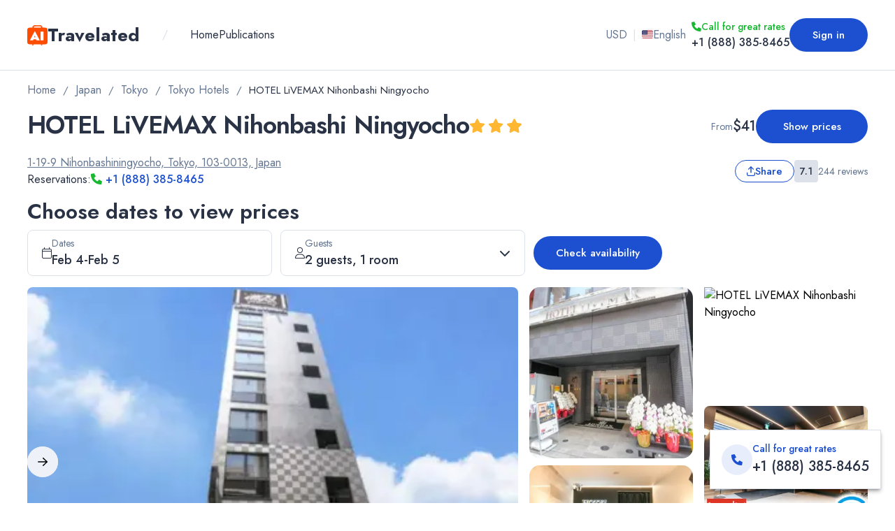

--- FILE ---
content_type: text/html; charset=utf-8
request_url: https://www.travelated.com/japan/tokyo-city/hotel-livemax-nihonbashi-ningyocho
body_size: 62249
content:
<!DOCTYPE html><html class="__className_f46724"><head><meta charSet="utf-8"/><meta name="viewport" content="width=device-width, initial-scale=1, maximum-scale=1"/><link rel="alternate" hrefLang="x-default" href="https://www.travelated.com/japan/tokyo-city/hotel-livemax-nihonbashi-ningyocho"/><link rel="alternate" hrefLang="pt" href="https://www.travelated.com/pt/japao/toquio-city/hotel-livemax-nihonbashi-ningyocho"/><title>HOTEL LiVEMAX Nihonbashi Ningyocho, Tokyo, Japan - from $41 - Travelated</title><meta property="og:title" content="HOTEL LiVEMAX Nihonbashi Ningyocho, Tokyo, Japan - from $41 - Travelated"/><meta name="twitter:title" content="HOTEL LiVEMAX Nihonbashi Ningyocho, Tokyo, Japan - from $41 - Travelated"/><meta itemProp="name" content="HOTEL LiVEMAX Nihonbashi Ningyocho, Tokyo, Japan - from $41 - Travelated"/><meta name="description" content="Experience comfort and convenience at Hotel LiVEMAX Nihonbashi Ningyocho, just 5.1mi from Tokyo’s vibrant city center. Enjoy free Wi-Fi, complimentary breakfast, and essential amenities that redefine your stay. Make your visit unforgettable with quality and value!"/><meta itemProp="description" content="Experience comfort and convenience at Hotel LiVEMAX Nihonbashi Ningyocho, just 5.1mi from Tokyo’s vibrant city center. Enjoy free Wi-Fi, complimentary breakfast, and essential amenities that redefine your stay. Make your visit unforgettable with quality and value!"/><meta property="og:description" content="Experience comfort and convenience at Hotel LiVEMAX Nihonbashi Ningyocho, just 5.1mi from Tokyo’s vibrant city center. Enjoy free Wi-Fi, complimentary breakfast, and essential amenities that redefine your stay. Make your visit unforgettable with quality and value!"/><meta name="twitter:description" content="Experience comfort and convenience at Hotel LiVEMAX Nihonbashi Ningyocho, just 5.1mi from Tokyo’s vibrant city center. Enjoy free Wi-Fi, complimentary breakfast, and essential amenities that redefine your stay. Make your visit unforgettable with quality and value!"/><meta name="application-name" content="Travelated"/><meta property="og:site_name" content="Travelated"/><link rel="apple-touch-icon" sizes="180x180" href="/apple-touch-icon.png"/><link rel="icon" type="image/png" sizes="32x32" href="/favicon-32x32.png"/><link rel="icon" type="image/png" sizes="16x16" href="/favicon-16x16.png"/><link rel="manifest" href="/site.webmanifest"/><link rel="mask-icon" href="/safari-pinned-tab.svg" color="#1C50D0"/><meta name="msapplication-TileColor" content="#1C50D0"/><meta name="theme-color" content="#ffffff"/><meta property="og:type" content="website"/><meta property="twitter:card" content="summary_large_image"/><meta property="og:image" content="https://static.travelated.com/storage/hotels/s1/402/40270122025.webp?w=1200&amp;webp.quality=100&amp;format=webp&amp;scale=down&amp;mode=crop&amp;h=630"/><meta name="twitter:image" content="https://static.travelated.com/storage/hotels/s1/402/40270122025.webp?w=1200&amp;webp.quality=100&amp;format=webp&amp;scale=down&amp;mode=crop&amp;h=630"/><meta property="og:image:width" content="1200"/><meta property="og:image:height" content="630"/><link rel="canonical" href="https://www.travelated.com/japan/tokyo-city/hotel-livemax-nihonbashi-ningyocho" itemProp="url"/><meta property="og:url" content="https://www.travelated.com/japan/tokyo-city/hotel-livemax-nihonbashi-ningyocho"/><meta property="twitter:url" content="https://www.travelated.com/japan/tokyo-city/hotel-livemax-nihonbashi-ningyocho"/><link rel="preload" as="image" imageSrcSet="https://static.travelated.com/storage/hotels/s1/402/40270122025.webp?w=96&amp;webp.quality=75&amp;format=webp&amp;scale=down&amp;mode=crop 96w, https://static.travelated.com/storage/hotels/s1/402/40270122025.webp?w=200&amp;webp.quality=75&amp;format=webp&amp;scale=down&amp;mode=crop 200w, https://static.travelated.com/storage/hotels/s1/402/40270122025.webp?w=384&amp;webp.quality=75&amp;format=webp&amp;scale=down&amp;mode=crop 384w, https://static.travelated.com/storage/hotels/s1/402/40270122025.webp?w=640&amp;webp.quality=75&amp;format=webp&amp;scale=down&amp;mode=crop 640w, https://static.travelated.com/storage/hotels/s1/402/40270122025.webp?w=828&amp;webp.quality=75&amp;format=webp&amp;scale=down&amp;mode=crop 828w, https://static.travelated.com/storage/hotels/s1/402/40270122025.webp?w=1200&amp;webp.quality=75&amp;format=webp&amp;scale=down&amp;mode=crop 1200w, https://static.travelated.com/storage/hotels/s1/402/40270122025.webp?w=2048&amp;webp.quality=75&amp;format=webp&amp;scale=down&amp;mode=crop 2048w, https://static.travelated.com/storage/hotels/s1/402/40270122025.webp?w=3840&amp;webp.quality=75&amp;format=webp&amp;scale=down&amp;mode=crop 3840w" imageSizes="(max-width: 600px) 100vw, 10vw" fetchpriority="high"/><link rel="preload" as="image" imageSrcSet="https://static.travelated.com/storage/hotels/s1/402/40270122025.webp?w=200&amp;webp.quality=75&amp;format=webp&amp;scale=down&amp;mode=crop 200w, https://static.travelated.com/storage/hotels/s1/402/40270122025.webp?w=384&amp;webp.quality=75&amp;format=webp&amp;scale=down&amp;mode=crop 384w, https://static.travelated.com/storage/hotels/s1/402/40270122025.webp?w=640&amp;webp.quality=75&amp;format=webp&amp;scale=down&amp;mode=crop 640w, https://static.travelated.com/storage/hotels/s1/402/40270122025.webp?w=828&amp;webp.quality=75&amp;format=webp&amp;scale=down&amp;mode=crop 828w, https://static.travelated.com/storage/hotels/s1/402/40270122025.webp?w=1200&amp;webp.quality=75&amp;format=webp&amp;scale=down&amp;mode=crop 1200w, https://static.travelated.com/storage/hotels/s1/402/40270122025.webp?w=2048&amp;webp.quality=75&amp;format=webp&amp;scale=down&amp;mode=crop 2048w, https://static.travelated.com/storage/hotels/s1/402/40270122025.webp?w=3840&amp;webp.quality=75&amp;format=webp&amp;scale=down&amp;mode=crop 3840w" imageSizes="(max-width: 1536px) 30vw, 35vw" fetchpriority="high"/><link rel="preload" as="image" imageSrcSet="https://static.travelated.com/storage/hotels/s1/439/43999912318.webp?w=96&amp;webp.quality=75&amp;format=webp&amp;scale=down&amp;mode=crop 96w, https://static.travelated.com/storage/hotels/s1/439/43999912318.webp?w=200&amp;webp.quality=75&amp;format=webp&amp;scale=down&amp;mode=crop 200w, https://static.travelated.com/storage/hotels/s1/439/43999912318.webp?w=384&amp;webp.quality=75&amp;format=webp&amp;scale=down&amp;mode=crop 384w, https://static.travelated.com/storage/hotels/s1/439/43999912318.webp?w=640&amp;webp.quality=75&amp;format=webp&amp;scale=down&amp;mode=crop 640w, https://static.travelated.com/storage/hotels/s1/439/43999912318.webp?w=828&amp;webp.quality=75&amp;format=webp&amp;scale=down&amp;mode=crop 828w, https://static.travelated.com/storage/hotels/s1/439/43999912318.webp?w=1200&amp;webp.quality=75&amp;format=webp&amp;scale=down&amp;mode=crop 1200w, https://static.travelated.com/storage/hotels/s1/439/43999912318.webp?w=2048&amp;webp.quality=75&amp;format=webp&amp;scale=down&amp;mode=crop 2048w, https://static.travelated.com/storage/hotels/s1/439/43999912318.webp?w=3840&amp;webp.quality=75&amp;format=webp&amp;scale=down&amp;mode=crop 3840w" imageSizes="15vw" fetchpriority="high"/><link rel="preload" as="image" imageSrcSet="https://static.travelated.com/storage/hotels/s1/917/91757387383.webp?w=96&amp;webp.quality=75&amp;format=webp&amp;scale=down&amp;mode=crop 96w, https://static.travelated.com/storage/hotels/s1/917/91757387383.webp?w=200&amp;webp.quality=75&amp;format=webp&amp;scale=down&amp;mode=crop 200w, https://static.travelated.com/storage/hotels/s1/917/91757387383.webp?w=384&amp;webp.quality=75&amp;format=webp&amp;scale=down&amp;mode=crop 384w, https://static.travelated.com/storage/hotels/s1/917/91757387383.webp?w=640&amp;webp.quality=75&amp;format=webp&amp;scale=down&amp;mode=crop 640w, https://static.travelated.com/storage/hotels/s1/917/91757387383.webp?w=828&amp;webp.quality=75&amp;format=webp&amp;scale=down&amp;mode=crop 828w, https://static.travelated.com/storage/hotels/s1/917/91757387383.webp?w=1200&amp;webp.quality=75&amp;format=webp&amp;scale=down&amp;mode=crop 1200w, https://static.travelated.com/storage/hotels/s1/917/91757387383.webp?w=2048&amp;webp.quality=75&amp;format=webp&amp;scale=down&amp;mode=crop 2048w, https://static.travelated.com/storage/hotels/s1/917/91757387383.webp?w=3840&amp;webp.quality=75&amp;format=webp&amp;scale=down&amp;mode=crop 3840w" imageSizes="15vw" fetchpriority="high"/><link rel="preload" as="image" imageSrcSet="https://static.travelated.com/storage/hotels/s1/595/59538985395.webp?w=96&amp;webp.quality=75&amp;format=webp&amp;scale=down&amp;mode=crop 96w, https://static.travelated.com/storage/hotels/s1/595/59538985395.webp?w=200&amp;webp.quality=75&amp;format=webp&amp;scale=down&amp;mode=crop 200w, https://static.travelated.com/storage/hotels/s1/595/59538985395.webp?w=384&amp;webp.quality=75&amp;format=webp&amp;scale=down&amp;mode=crop 384w, https://static.travelated.com/storage/hotels/s1/595/59538985395.webp?w=640&amp;webp.quality=75&amp;format=webp&amp;scale=down&amp;mode=crop 640w, https://static.travelated.com/storage/hotels/s1/595/59538985395.webp?w=828&amp;webp.quality=75&amp;format=webp&amp;scale=down&amp;mode=crop 828w, https://static.travelated.com/storage/hotels/s1/595/59538985395.webp?w=1200&amp;webp.quality=75&amp;format=webp&amp;scale=down&amp;mode=crop 1200w, https://static.travelated.com/storage/hotels/s1/595/59538985395.webp?w=2048&amp;webp.quality=75&amp;format=webp&amp;scale=down&amp;mode=crop 2048w, https://static.travelated.com/storage/hotels/s1/595/59538985395.webp?w=3840&amp;webp.quality=75&amp;format=webp&amp;scale=down&amp;mode=crop 3840w" imageSizes="15vw" fetchpriority="high"/><link rel="preload" as="image" imageSrcSet="https://static.travelated.com/storage/hotels/s1/350/35029795581.webp?w=96&amp;webp.quality=75&amp;format=webp&amp;scale=down&amp;mode=crop 96w, https://static.travelated.com/storage/hotels/s1/350/35029795581.webp?w=200&amp;webp.quality=75&amp;format=webp&amp;scale=down&amp;mode=crop 200w, https://static.travelated.com/storage/hotels/s1/350/35029795581.webp?w=384&amp;webp.quality=75&amp;format=webp&amp;scale=down&amp;mode=crop 384w, https://static.travelated.com/storage/hotels/s1/350/35029795581.webp?w=640&amp;webp.quality=75&amp;format=webp&amp;scale=down&amp;mode=crop 640w, https://static.travelated.com/storage/hotels/s1/350/35029795581.webp?w=828&amp;webp.quality=75&amp;format=webp&amp;scale=down&amp;mode=crop 828w, https://static.travelated.com/storage/hotels/s1/350/35029795581.webp?w=1200&amp;webp.quality=75&amp;format=webp&amp;scale=down&amp;mode=crop 1200w, https://static.travelated.com/storage/hotels/s1/350/35029795581.webp?w=2048&amp;webp.quality=75&amp;format=webp&amp;scale=down&amp;mode=crop 2048w, https://static.travelated.com/storage/hotels/s1/350/35029795581.webp?w=3840&amp;webp.quality=75&amp;format=webp&amp;scale=down&amp;mode=crop 3840w" imageSizes="15vw" fetchpriority="high"/><link rel="preload" href="/_next/static/media/logo.7e7cc100.svg" as="image" fetchpriority="high"/><meta name="next-head-count" content="37"/><link rel="preload" href="/_next/static/css/960f0fa9fa25f3bd.css" as="style"/><link rel="stylesheet" href="/_next/static/css/960f0fa9fa25f3bd.css" data-n-g=""/><link rel="preload" href="/_next/static/css/814ecf5e5a1c07a9.css" as="style"/><link rel="stylesheet" href="/_next/static/css/814ecf5e5a1c07a9.css" data-n-p=""/><link rel="preload" href="/_next/static/css/59e0cf3cac0aa1f2.css" as="style"/><link rel="stylesheet" href="/_next/static/css/59e0cf3cac0aa1f2.css"/><noscript data-n-css=""></noscript><script defer="" nomodule="" src="/_next/static/chunks/polyfills-c67a75d1b6f99dc8.js"></script><script defer="" src="/_next/static/chunks/5c0b189e-42a343836465e8f3.js"></script><script defer="" src="/_next/static/chunks/5463-a18c456e74cbf3c0.js"></script><script defer="" src="/_next/static/chunks/9121.1012bc8eb6c9d07b.js"></script><script defer="" src="/_next/static/chunks/1801.397fad56f5d5e831.js"></script><script defer="" src="/_next/static/chunks/7536.8c67aab294c45ed4.js"></script><script defer="" src="/_next/static/chunks/7554.f2d5259a654ec53c.js"></script><script defer="" src="/_next/static/chunks/87.7835a52f9ec9837c.js"></script><script defer="" src="/_next/static/chunks/9065-079bb962626b4ba1.js"></script><script defer="" src="/_next/static/chunks/3491-37798d2990401594.js"></script><script defer="" src="/_next/static/chunks/3601.f0bc41f5037bdc00.js"></script><script defer="" src="/_next/static/chunks/6323.e1c6a56246b3c813.js"></script><script defer="" src="/_next/static/chunks/5849.e59802abf0124abb.js"></script><script defer="" src="/_next/static/chunks/6089.e4147499fbace995.js"></script><script defer="" src="/_next/static/chunks/251.dd95dccfbb52e82c.js"></script><script defer="" src="/_next/static/chunks/1591.c9d01af98e8dc66c.js"></script><script defer="" src="/_next/static/chunks/9048.2210bb7a154d0eef.js"></script><script defer="" src="/_next/static/chunks/5788.659a1a889cb6b58e.js"></script><script defer="" src="/_next/static/chunks/8320.98c6122934529caa.js"></script><script defer="" src="/_next/static/chunks/821.2373472ea6df363c.js"></script><script defer="" src="/_next/static/chunks/3304.951e7ee2b6ff5be5.js"></script><script src="/_next/static/chunks/webpack-067140dbd47ad8ab.js" defer=""></script><script src="/_next/static/chunks/framework-ca706bf673a13738.js" defer=""></script><script src="/_next/static/chunks/main-7cf5aaa3ee66326d.js" defer=""></script><script src="/_next/static/chunks/pages/_app-e92cfd0abf20ef42.js" defer=""></script><script src="/_next/static/chunks/3789-d63ccd7cc3c3e947.js" defer=""></script><script src="/_next/static/chunks/8078-4845ac46c3200539.js" defer=""></script><script src="/_next/static/chunks/8723-d44ca7b23c189cbb.js" defer=""></script><script src="/_next/static/chunks/1114-f4c3aab04cc9f3bd.js" defer=""></script><script src="/_next/static/chunks/pages/%5B%5B...slug%5D%5D-663f790e575a989b.js" defer=""></script><script src="/_next/static/WgzHnMZQkD3xZn7b3KNTo/_buildManifest.js" defer=""></script><script src="/_next/static/WgzHnMZQkD3xZn7b3KNTo/_ssgManifest.js" defer=""></script></head><body><div id="__next"><div class="__className_f46724 __variable_f46724 undefined bg-light min-h-[100vh]" dir="ltr"><div><header><div class="border-b border-b-secondaryGrey"><div class="w-full mx-auto box-border block px-3 sm:px-6 lg:max-w-[1250px]"><div class="py-3 flex items-center justify-between sm:py-4 md:py-0 md:h-[100px]"><div class="flex justify-between items-center overflow-hidden"><a style="display:flex;width:fit-content" href="/"><div class="flex items-center text-mediumGrey gap-2"><img alt="Travelated" fetchpriority="high" width="29" height="37" decoding="async" data-nimg="1" style="color:transparent" src="/_next/static/media/logo.7e7cc100.svg"/><p class="site-logo text-primaryFont font-bold text-[1.125rem] sm:text-[1.375rem] md:text-[1.625rem]"><span class="block leading-[120%]">Travelated</span></p></div></a><div class="flex print:hidden overflow-auto"><div class="text-secondaryGrey px-4 sm:px-6 md:px-8 hidden sm:block">/</div><div class="hidden sm:block overflow-auto mr-4 sm:mr-6"><nav class=""><ul class="flex max-sm:justify-center max-sm:flex-wrap gap-x-6 md:gap-x-8"><li><a href="/"><p class="text-[1rem] leading-[150%] text-primaryFont capitalize whitespace-nowrap hover:text-primary sm:text-[1rem] md:text-[1rem] lg:text-[1rem] header-link">Home</p></a></li><li><a href="/publications"><p class="text-[1rem] leading-[150%] text-primaryFont capitalize whitespace-nowrap hover:text-primary sm:text-[1rem] md:text-[1rem] lg:text-[1rem] header-link">Publications</p></a></li></ul></nav></div></div></div><div class="flex gap-2 items-center print:hidden"><div><div class="flex flex-col sm:items-center sm:flex-row gap-2 hidden sm:flex"><button class="justify-start px-0 py-0 gap-2 transition-colors h-[24px] w-full sm:gap-0 sm:justify-center sm:h-[36px] sm:w-[36px] md:px-2 md:gap-2 md:w-auto hover:bg-softBlue"><span aria-live="polite" aria-busy="true"><span class="react-loading-skeleton" style="width:20px">‌</span><br/></span></button><div class="hidden sm:block "><span class="text-[1rem] text-secondaryGrey">|</span></div><button class="justify-start px-0 py-0 gap-2 transition-colors h-[24px] w-full sm:gap-0 sm:justify-center sm:h-[36px] sm:w-[36px] md:px-2 md:gap-2 md:w-auto hover:bg-softBlue"><span aria-live="polite" aria-busy="true"><span class="react-loading-skeleton" style="width:20px">‌</span><br/></span></button></div></div><div class="hidden md:block"><div class="relative [&amp;_.header-phone]:text-primaryFont"><a class="block absolute top-0 right-0 left-0 bottom-0 z-[1]" href="tel:+18883858465"></a><div class="flex items-center gap-1 justify-start md:ltr:justify-end md:rtl:justify-start text-primaryGreen header-phone-label"><svg aria-hidden="true" focusable="false" data-prefix="fass" data-icon="phone" class="svg-inline--fa fa-phone text-[0.875rem]" role="img" xmlns="http://www.w3.org/2000/svg" viewBox="0 0 512 512"><path fill="currentColor" d="M0 32L144 0l80 144-83.8 67c36.1 68.4 92.3 124.6 160.8 160.8L368 288l144 80L480 512H448C200.6 512 0 311.4 0 64L0 32z"></path></svg><p class="font-medium text-[0.875rem]">Call for great rates</p></div><div><p class="font-medium text-[1rem] text-left md:ltr:text-right md:rtl:text-left whitespace-nowrap header-phone">+1 (888) 385-8465</p></div></div></div><div class="hidden sm:block"><span aria-live="polite" aria-busy="true"><span class="react-loading-skeleton" style="width:32px;height:32px;border-radius:50%">‌</span><br/></span></div></div><button aria-label="open drawer" class="flex sm:hidden px-0 py-0 h-11 w-11"><svg aria-hidden="true" focusable="false" data-prefix="fas" data-icon="bars" class="svg-inline--fa fa-bars fa-lg text-[1.7rem] text-primaryFont" role="img" xmlns="http://www.w3.org/2000/svg" viewBox="0 0 448 512"><path fill="currentColor" d="M0 96C0 78.3 14.3 64 32 64H416c17.7 0 32 14.3 32 32s-14.3 32-32 32H32C14.3 128 0 113.7 0 96zM0 256c0-17.7 14.3-32 32-32H416c17.7 0 32 14.3 32 32s-14.3 32-32 32H32c-17.7 0-32-14.3-32-32zM448 416c0 17.7-14.3 32-32 32H32c-17.7 0-32-14.3-32-32s14.3-32 32-32H416c17.7 0 32 14.3 32 32z"></path></svg></button></div></div></div></header><div class="w-full mx-auto box-border block px-3 sm:px-6 lg:max-w-[1250px]"><nav class="overflow-auto no-scrollbar py-4 text-primaryFont leading-[1.5] text-[1rem]"><ol class="flex items-center p-0 m-0 list-none text-primaryGreyFont text-[0.9375rem] leading-[150%] font-normal flex-nowrap"><li class="flex items-center"><a href="/"><span class="text-[1rem] leading-[150%] no-underline font-normal transition-colors text-primaryGreyFont hover:text-primary whitespace-nowrap">Home</span></a></li><li class="flex select-none mx-2.5 text-primaryGreyFont">/</li><li class="flex items-center"><a href="/japan"><span class="text-[1rem] leading-[150%] no-underline font-normal transition-colors text-primaryGreyFont hover:text-primary whitespace-nowrap">Japan</span></a></li><li class="flex select-none mx-2.5 text-primaryGreyFont">/</li><li class="flex items-center"><a href="/japan/tokyo"><span class="text-[1rem] leading-[150%] no-underline font-normal transition-colors text-primaryGreyFont hover:text-primary whitespace-nowrap">Tokyo</span></a></li><li class="flex select-none mx-2.5 text-primaryGreyFont">/</li><li class="flex items-center"><a href="/japan/tokyo-city"><span class="text-[1rem] leading-[150%] no-underline font-normal transition-colors text-primaryGreyFont hover:text-primary whitespace-nowrap">Tokyo Hotels</span></a></li><li class="flex select-none mx-2.5 text-primaryGreyFont">/</li><li class="flex items-center"><span class="block text-[0.9375rem] leading-[150%] font-normal sm:text-[0.9375rem] md:text-[0.9375rem] lg:text-[0.9375rem] text-primaryFont whitespace-nowrap">HOTEL LiVEMAX Nihonbashi Ningyocho</span></li></ol></nav></div><div class="hidden md:block fixed bottom-5 right-5 z-[50] bg-white shadow-md border border-secondaryGrey shadow-black/30 transition-transform"><div class="p-4 flex gap-2 items-center relative"><a class="hidden md:block absolute top-0 right-0 left-0 bottom-0 z-[20]" href="tel:+18883858465"></a><div class="w-11 h-11 rounded-full flex items-center justify-center bg-softBlue text-2xl"><svg aria-hidden="true" focusable="false" data-prefix="fass" data-icon="phone" class="svg-inline--fa fa-phone text-primary" role="img" xmlns="http://www.w3.org/2000/svg" viewBox="0 0 512 512"><path fill="currentColor" d="M0 32L144 0l80 144-83.8 67c36.1 68.4 92.3 124.6 160.8 160.8L368 288l144 80L480 512H448C200.6 512 0 311.4 0 64L0 32z"></path></svg></div><div class="flex items-center flex-wrap justify-between gap-x-2"><div class=""><p class="text-primary font-medium text-[0.875rem]">Call for great rates</p><p class="text-primaryFont font-medium hidden md:block text-[1rem] sm:text-[1.25rem]">+1 (888) 385-8465</p><a class="text-primaryFont font-medium md:hidden" href="tel:+18883858465">+1 (888) 385-8465</a></div></div></div></div><div class="w-full mx-auto box-border block px-3 sm:px-6 lg:max-w-[1250px]"><div class="flex items-center justify-between gap-4"><div class="w-full sm:w-[unset]"><div class="flex justify-between items-center md:hidden"><div class="flex items-center gap-2"><span class="whitespace-nowrap flex text-[16px] md:text-[16px]"><svg aria-hidden="true" focusable="false" data-prefix="fas" data-icon="star" class="svg-inline--fa fa-star star-icon text-warning pl-[1px] md:pl-1 pb-0.5 first-of-type:pl-0" role="img" xmlns="http://www.w3.org/2000/svg" viewBox="0 0 576 512"><path fill="currentColor" d="M316.9 18C311.6 7 300.4 0 288.1 0s-23.4 7-28.8 18L195 150.3 51.4 171.5c-12 1.8-22 10.2-25.7 21.7s-.7 24.2 7.9 32.7L137.8 329 113.2 474.7c-2 12 3 24.2 12.9 31.3s23 8 33.8 2.3l128.3-68.5 128.3 68.5c10.8 5.7 23.9 4.9 33.8-2.3s14.9-19.3 12.9-31.3L438.5 329 542.7 225.9c8.6-8.5 11.7-21.2 7.9-32.7s-13.7-19.9-25.7-21.7L381.2 150.3 316.9 18z"></path></svg><svg aria-hidden="true" focusable="false" data-prefix="fas" data-icon="star" class="svg-inline--fa fa-star star-icon text-warning pl-[1px] md:pl-1 pb-0.5 first-of-type:pl-0" role="img" xmlns="http://www.w3.org/2000/svg" viewBox="0 0 576 512"><path fill="currentColor" d="M316.9 18C311.6 7 300.4 0 288.1 0s-23.4 7-28.8 18L195 150.3 51.4 171.5c-12 1.8-22 10.2-25.7 21.7s-.7 24.2 7.9 32.7L137.8 329 113.2 474.7c-2 12 3 24.2 12.9 31.3s23 8 33.8 2.3l128.3-68.5 128.3 68.5c10.8 5.7 23.9 4.9 33.8-2.3s14.9-19.3 12.9-31.3L438.5 329 542.7 225.9c8.6-8.5 11.7-21.2 7.9-32.7s-13.7-19.9-25.7-21.7L381.2 150.3 316.9 18z"></path></svg><svg aria-hidden="true" focusable="false" data-prefix="fas" data-icon="star" class="svg-inline--fa fa-star star-icon text-warning pl-[1px] md:pl-1 pb-0.5 first-of-type:pl-0" role="img" xmlns="http://www.w3.org/2000/svg" viewBox="0 0 576 512"><path fill="currentColor" d="M316.9 18C311.6 7 300.4 0 288.1 0s-23.4 7-28.8 18L195 150.3 51.4 171.5c-12 1.8-22 10.2-25.7 21.7s-.7 24.2 7.9 32.7L137.8 329 113.2 474.7c-2 12 3 24.2 12.9 31.3s23 8 33.8 2.3l128.3-68.5 128.3 68.5c10.8 5.7 23.9 4.9 33.8-2.3s14.9-19.3 12.9-31.3L438.5 329 542.7 225.9c8.6-8.5 11.7-21.2 7.9-32.7s-13.7-19.9-25.7-21.7L381.2 150.3 316.9 18z"></path></svg></span><span class="block text-[1rem] leading-[130%] font-normal text-primaryGreyFont sm:text-[1.1rem] md:text-[1.2rem] lg:text-[1.3rem]">/</span><div style="direction:ltr" class="flex items-center gap-1 xs:gap-2 rtl:flex-row-reverse"><div class="flex items-center justify-center rounded-[0.25rem] py-1 px-2 font-medium h-6 md:h-8 text-[0.75rem] md:text-[0.875rem] bg-secondaryGrey text-primaryFont">7.1</div><div class="flex flex-col rtl:items-end"><p class="flex flex-col xs:block text-primaryGreyFont font-normal text-[0.75rem] md:text-[0.875rem]">244 reviews</p></div></div></div></div><div class="flex items-center gap-4"><h1 class="text-[1.625rem] leading-[120%] font-semibold text-primaryFont tracking-tight sm:text-[2.25rem] md:text-[2.25rem] lg:text-[2.25rem] hidden md:block"><span class="ltr:pr-4 rtl:pl-4">HOTEL LiVEMAX Nihonbashi Ningyocho</span><span class="whitespace-nowrap text-[20px] md:text-[20px] hidden align-middle md:inline-block"><svg aria-hidden="true" focusable="false" data-prefix="fas" data-icon="star" class="svg-inline--fa fa-star star-icon text-warning pl-[1px] md:pl-1 pb-0.5 first-of-type:pl-0" role="img" xmlns="http://www.w3.org/2000/svg" viewBox="0 0 576 512"><path fill="currentColor" d="M316.9 18C311.6 7 300.4 0 288.1 0s-23.4 7-28.8 18L195 150.3 51.4 171.5c-12 1.8-22 10.2-25.7 21.7s-.7 24.2 7.9 32.7L137.8 329 113.2 474.7c-2 12 3 24.2 12.9 31.3s23 8 33.8 2.3l128.3-68.5 128.3 68.5c10.8 5.7 23.9 4.9 33.8-2.3s14.9-19.3 12.9-31.3L438.5 329 542.7 225.9c8.6-8.5 11.7-21.2 7.9-32.7s-13.7-19.9-25.7-21.7L381.2 150.3 316.9 18z"></path></svg><svg aria-hidden="true" focusable="false" data-prefix="fas" data-icon="star" class="svg-inline--fa fa-star star-icon text-warning pl-[1px] md:pl-1 pb-0.5 first-of-type:pl-0" role="img" xmlns="http://www.w3.org/2000/svg" viewBox="0 0 576 512"><path fill="currentColor" d="M316.9 18C311.6 7 300.4 0 288.1 0s-23.4 7-28.8 18L195 150.3 51.4 171.5c-12 1.8-22 10.2-25.7 21.7s-.7 24.2 7.9 32.7L137.8 329 113.2 474.7c-2 12 3 24.2 12.9 31.3s23 8 33.8 2.3l128.3-68.5 128.3 68.5c10.8 5.7 23.9 4.9 33.8-2.3s14.9-19.3 12.9-31.3L438.5 329 542.7 225.9c8.6-8.5 11.7-21.2 7.9-32.7s-13.7-19.9-25.7-21.7L381.2 150.3 316.9 18z"></path></svg><svg aria-hidden="true" focusable="false" data-prefix="fas" data-icon="star" class="svg-inline--fa fa-star star-icon text-warning pl-[1px] md:pl-1 pb-0.5 first-of-type:pl-0" role="img" xmlns="http://www.w3.org/2000/svg" viewBox="0 0 576 512"><path fill="currentColor" d="M316.9 18C311.6 7 300.4 0 288.1 0s-23.4 7-28.8 18L195 150.3 51.4 171.5c-12 1.8-22 10.2-25.7 21.7s-.7 24.2 7.9 32.7L137.8 329 113.2 474.7c-2 12 3 24.2 12.9 31.3s23 8 33.8 2.3l128.3-68.5 128.3 68.5c10.8 5.7 23.9 4.9 33.8-2.3s14.9-19.3 12.9-31.3L438.5 329 542.7 225.9c8.6-8.5 11.7-21.2 7.9-32.7s-13.7-19.9-25.7-21.7L381.2 150.3 316.9 18z"></path></svg></span></h1><div class="md:hidden"><span class="overflow-hidden text-ellipsis" style="-webkit-line-clamp:2;-webkit-box-orient:vertical;display:-webkit-box"><h1 class="text-[1.625rem] leading-[120%] font-semibold text-primaryFont tracking-tight sm:text-[2.25rem] md:text-[2.25rem] lg:text-[2.25rem]"><span class="ltr:pr-4 rtl:pl-4">HOTEL LiVEMAX Nihonbashi Ningyocho</span></h1></span></div></div></div><div class="hidden md:block self-baseline"><div class="items-center md:w-auto w-[max-content] min-w-[unset] flex sm:flex md:flex flex-row justify-end gap-4"><div class="flex flex-col flex-wrap items-start md:items-end"><div class="flex items-center gap-2"><p class="text-[0.75rem] leading-[1rem] text-primaryGreyFont font-normal md:text-[0.875rem]">From</p><span class="text-[1rem] text-primaryFont font-medium sm:text-[1.25rem] flex items-center gap-1">$41</span></div></div><button type="button" class="transition-colors website-btn bg-primary px-8 py-[9px] text-sm font-semibold text-white shadow-sm hover:bg-primaryHover disabled:bg-primaryDisabled focus:bg-primary focus-visible:outline focus-visible:outline-2 focus-visible:outline-offset-2 focus-visible:outline-indigo-600 min-w-[160px] animate-wiggle"><p class="text-[0.9375rem] font-medium text-white leading-[30px]">Show prices</p></button></div></div></div><div class="flex items-center justify-between mt-4"><div class="grid grid-cols-1 items-center"><div class="flex items-center gap-2"><div class="cursor-pointer"><p class="text-[1rem] text-primaryGreyFont underline leading-[150%] cursor-pointer transition-colors hover:text-primary hover:no-underline">1-19-9 Nihonbashiningyocho, Tokyo, 103-0013, Japan</p></div><button type="button" class="transition-colors website-btn bg-transparent border border-primary py-[9px] text-sm font-semibold text-primary hover:text-white shadow-sm hover:bg-primary disabled:border-primary/50 disabled:text-primary/50 active:bg-primary active:text-white focus-visible:shadow-outline focus-visible:outline-0 gap-x-2 max-h-[32px] md:hidden px-3 xs:px-4"><svg aria-hidden="true" focusable="false" data-prefix="far" data-icon="arrow-up-from-bracket" class="svg-inline--fa fa-arrow-up-from-bracket " role="img" xmlns="http://www.w3.org/2000/svg" viewBox="0 0 448 512"><path fill="currentColor" d="M241 7c-9.4-9.4-24.6-9.4-33.9 0L79 135c-9.4 9.4-9.4 24.6 0 33.9s24.6 9.4 33.9 0l87-87V328c0 13.3 10.7 24 24 24s24-10.7 24-24V81.9l87 87c9.4 9.4 24.6 9.4 33.9 0s9.4-24.6 0-33.9L241 7zM48 344c0-13.3-10.7-24-24-24s-24 10.7-24 24v80c0 48.6 39.4 88 88 88H360c48.6 0 88-39.4 88-88V344c0-13.3-10.7-24-24-24s-24 10.7-24 24v80c0 22.1-17.9 40-40 40H88c-22.1 0-40-17.9-40-40V344z"></path></svg><p class="font-medium text-[0.75rem] xs:text-[0.9375rem]">Share</p></button></div><div class="flex"><div class="flex gap-1 items-center"><p class="text-[1rem] text-primaryFont leading-[150%]">Reservations:</p><a class="text-primary font-medium" href="tel:+18883858465"><svg aria-hidden="true" focusable="false" data-prefix="fass" data-icon="phone" class="svg-inline--fa fa-phone text-primaryGreen" role="img" xmlns="http://www.w3.org/2000/svg" viewBox="0 0 512 512"><path fill="currentColor" d="M0 32L144 0l80 144-83.8 67c36.1 68.4 92.3 124.6 160.8 160.8L368 288l144 80L480 512H448C200.6 512 0 311.4 0 64L0 32z"></path></svg> <!-- -->+1 (888) 385-8465</a></div></div></div><div class="flex md:self-center gap-4 items-center"><button type="button" class="transition-colors website-btn bg-transparent border border-primary py-[9px] text-sm font-semibold text-primary hover:text-white shadow-sm hover:bg-primary disabled:border-primary/50 disabled:text-primary/50 active:bg-primary active:text-white focus-visible:shadow-outline focus-visible:outline-0 gap-x-2 max-h-[32px] px-4 hidden md:flex"><svg aria-hidden="true" focusable="false" data-prefix="far" data-icon="arrow-up-from-bracket" class="svg-inline--fa fa-arrow-up-from-bracket " role="img" xmlns="http://www.w3.org/2000/svg" viewBox="0 0 448 512"><path fill="currentColor" d="M241 7c-9.4-9.4-24.6-9.4-33.9 0L79 135c-9.4 9.4-9.4 24.6 0 33.9s24.6 9.4 33.9 0l87-87V328c0 13.3 10.7 24 24 24s24-10.7 24-24V81.9l87 87c9.4 9.4 24.6 9.4 33.9 0s9.4-24.6 0-33.9L241 7zM48 344c0-13.3-10.7-24-24-24s-24 10.7-24 24v80c0 48.6 39.4 88 88 88H360c48.6 0 88-39.4 88-88V344c0-13.3-10.7-24-24-24s-24 10.7-24 24v80c0 22.1-17.9 40-40 40H88c-22.1 0-40-17.9-40-40V344z"></path></svg><p class="text-[0.9375rem] font-medium leading-[30px]">Share</p></button><div class="hidden md:block"><div style="direction:ltr" class="flex items-center gap-1 xs:gap-2 rtl:flex-row-reverse"><div class="flex items-center justify-center rounded-[0.25rem] py-1 px-2 font-medium h-6 md:h-8 text-[0.75rem] md:text-[0.875rem] bg-secondaryGrey text-primaryFont">7.1</div><div class="flex flex-col rtl:items-end"><p class="flex flex-col xs:block text-primaryGreyFont font-normal text-[0.75rem] md:text-[0.875rem]">244 reviews</p></div></div></div></div></div><div id="reserve" class="mt-4"><h2 class="text-[1.25rem] leading-[120%] font-semibold text-primaryFont sm:text-[1.875rem] md:text-[1.875rem] lg:text-[1.875rem] mb-2">Choose dates to view prices</h2><div class="w-full grid grid-cols-2 gap-3 sm:max-w-max sm:w-auto sm:items-center sm:grid-cols-[repeat(2,minmax(140px,350px)),_auto]"><div class="w-full sm:max-w-[350px]"><div class="hidden md:block"><div class="flex justify-center items-center grow relative rounded-md border-0"><div class="w-full z-[-1] absolute h-[calc(100%_+_125px)]"></div><div class="rmdp-container " style="display:inline-block;height:max-content;flex-grow:1"><div><div class="flex w-full"><button type="button" class="min-w-[148px] border border-secondaryGrey transition-colors duration-300 p-0 rounded-form w-full inline-flex items-center justify-start flex-grow-[1] font-semibold leading-[30px] text-gray-900 hover:bg-softBlue"><div class="flex items-center gap-2 px-2 py-2 md:gap-3 md:px-5"><svg aria-hidden="true" focusable="false" data-prefix="fal" data-icon="calendar" class="svg-inline--fa fa-calendar text-primaryFont text-[0.825rem] md:text-[1rem]" role="img" xmlns="http://www.w3.org/2000/svg" viewBox="0 0 448 512"><path fill="currentColor" d="M112 0c8.8 0 16 7.2 16 16V64H320V16c0-8.8 7.2-16 16-16s16 7.2 16 16V64h32c35.3 0 64 28.7 64 64v32 32V448c0 35.3-28.7 64-64 64H64c-35.3 0-64-28.7-64-64V192 160 128C0 92.7 28.7 64 64 64H96V16c0-8.8 7.2-16 16-16zM416 192H32V448c0 17.7 14.3 32 32 32H384c17.7 0 32-14.3 32-32V192zM384 96H64c-17.7 0-32 14.3-32 32v32H416V128c0-17.7-14.3-32-32-32z"></path></svg><div class="relative text-left grid"><p class="text-[0.75rem] leading-[150%] rtl:text-right ltr:text-left font-normal text-primaryGreyFont md:text-[0.875rem]">Dates</p><p class="truncate text-left text-[0.825rem] leading-[150%] font-medium text-primaryFont md:text-[1.125rem] flex gap-1.5 items-center"><span>Feb 4</span> - <span>Feb 5</span> </p></div></div></button></div></div><div class="" style="position:absolute;left:0;top:0;will-change:transform;visibility:hidden;z-index:100"><div></div></div></div></div></div><div class="block md:hidden"><div class="flex justify-center items-center grow relative rounded-md border-0"><div class="w-full z-[-1] absolute h-[calc(100%_+_125px)]"></div><div class="rmdp-container " style="display:inline-block;height:max-content;flex-grow:1"><div><div class="flex w-full"><button type="button" class="min-w-[148px] border border-secondaryGrey transition-colors duration-300 p-0 rounded-form w-full inline-flex items-center justify-start flex-grow-[1] font-semibold leading-[30px] text-gray-900 hover:bg-softBlue"><div class="flex items-center gap-2 px-2 py-2 md:gap-3 md:px-5"><svg aria-hidden="true" focusable="false" data-prefix="fal" data-icon="calendar" class="svg-inline--fa fa-calendar text-primaryFont text-[0.825rem] md:text-[1rem]" role="img" xmlns="http://www.w3.org/2000/svg" viewBox="0 0 448 512"><path fill="currentColor" d="M112 0c8.8 0 16 7.2 16 16V64H320V16c0-8.8 7.2-16 16-16s16 7.2 16 16V64h32c35.3 0 64 28.7 64 64v32 32V448c0 35.3-28.7 64-64 64H64c-35.3 0-64-28.7-64-64V192 160 128C0 92.7 28.7 64 64 64H96V16c0-8.8 7.2-16 16-16zM416 192H32V448c0 17.7 14.3 32 32 32H384c17.7 0 32-14.3 32-32V192zM384 96H64c-17.7 0-32 14.3-32 32v32H416V128c0-17.7-14.3-32-32-32z"></path></svg><div class="relative text-left grid"><p class="text-[0.75rem] leading-[150%] rtl:text-right ltr:text-left font-normal text-primaryGreyFont md:text-[0.875rem]">Dates</p><p class="truncate text-left text-[0.825rem] leading-[150%] font-medium text-primaryFont md:text-[1.125rem] flex gap-1.5 items-center"><span>Feb 4</span> - <span>Feb 5</span> </p></div></div></button></div></div><div class="" style="position:absolute;left:0;top:0;will-change:transform;visibility:hidden;z-index:100"><div></div></div></div></div></div></div><div class="w-full sm:max-w-[350px]"><div class="hidden md:block"><div class="relative w-full" data-headlessui-state=""><button class="min-w-[148px] border border-secondaryGrey gap-x-2 transition-colors duration-300 rounded-form px-2 py-2 w-full inline-flex items-center text-sm font-semibold leading-6 text-gray-900 hover:bg-softBlue md:gap-x-3 md:px-5" type="button" aria-expanded="false" data-headlessui-state=""><svg aria-hidden="true" focusable="false" data-prefix="fal" data-icon="user" class="svg-inline--fa fa-user text-primaryFont text-[0.825rem] md:text-[1rem]" role="img" xmlns="http://www.w3.org/2000/svg" viewBox="0 0 448 512"><path fill="currentColor" d="M320 128a96 96 0 1 0 -192 0 96 96 0 1 0 192 0zM96 128a128 128 0 1 1 256 0A128 128 0 1 1 96 128zM32 480H416c-1.2-79.7-66.2-144-146.3-144H178.3c-80 0-145 64.3-146.3 144zM0 482.3C0 383.8 79.8 304 178.3 304h91.4C368.2 304 448 383.8 448 482.3c0 16.4-13.3 29.7-29.7 29.7H29.7C13.3 512 0 498.7 0 482.3z"></path></svg><div class="flex-grow-[1] text-left grid"><p class="text-[0.75rem] rtl:text-right ltr:text-left leading-[150%] font-normal text-primaryGreyFont md:text-[0.875rem]">Guests</p><p class="truncate text-left text-[0.825rem] leading-[150%] font-medium text-primaryFont md:text-[1.125rem] rtl:flex ltr:block"><span>2 guests</span>,<!-- --> <span class="truncate">1 room</span></p></div><svg aria-hidden="true" focusable="false" data-prefix="fas" data-icon="chevron-down" class="svg-inline--fa fa-chevron-down text-primaryFont pl-4 ml-1 text-[1rem] md:pl-0" role="img" xmlns="http://www.w3.org/2000/svg" viewBox="0 0 512 512"><path fill="currentColor" d="M233.4 406.6c12.5 12.5 32.8 12.5 45.3 0l192-192c12.5-12.5 12.5-32.8 0-45.3s-32.8-12.5-45.3 0L256 338.7 86.6 169.4c-12.5-12.5-32.8-12.5-45.3 0s-12.5 32.8 0 45.3l192 192z"></path></svg></button></div><span hidden="" style="position:fixed;top:1px;left:1px;width:1px;height:0;padding:0;margin:-1px;overflow:hidden;clip:rect(0, 0, 0, 0);white-space:nowrap;border-width:0;display:none"></span></div><div class="block md:hidden"><div class="relative w-full" data-headlessui-state=""><button class="min-w-[148px] border border-secondaryGrey gap-x-2 transition-colors duration-300 rounded-form px-2 py-2 w-full inline-flex items-center text-sm font-semibold leading-6 text-gray-900 hover:bg-softBlue md:gap-x-3 md:px-5" type="button" aria-expanded="false" data-headlessui-state=""><svg aria-hidden="true" focusable="false" data-prefix="fal" data-icon="user" class="svg-inline--fa fa-user text-primaryFont text-[0.825rem] md:text-[1rem]" role="img" xmlns="http://www.w3.org/2000/svg" viewBox="0 0 448 512"><path fill="currentColor" d="M320 128a96 96 0 1 0 -192 0 96 96 0 1 0 192 0zM96 128a128 128 0 1 1 256 0A128 128 0 1 1 96 128zM32 480H416c-1.2-79.7-66.2-144-146.3-144H178.3c-80 0-145 64.3-146.3 144zM0 482.3C0 383.8 79.8 304 178.3 304h91.4C368.2 304 448 383.8 448 482.3c0 16.4-13.3 29.7-29.7 29.7H29.7C13.3 512 0 498.7 0 482.3z"></path></svg><div class="flex-grow-[1] text-left grid"><p class="text-[0.75rem] rtl:text-right ltr:text-left leading-[150%] font-normal text-primaryGreyFont md:text-[0.875rem]">Guests</p><p class="truncate text-left text-[0.825rem] leading-[150%] font-medium text-primaryFont md:text-[1.125rem] rtl:flex ltr:block"><span>2 guests</span>,<!-- --> <span class="truncate">1 room</span></p></div></button></div><span hidden="" style="position:fixed;top:1px;left:1px;width:1px;height:0;padding:0;margin:-1px;overflow:hidden;clip:rect(0, 0, 0, 0);white-space:nowrap;border-width:0;display:none"></span></div></div><button type="submit" class="transition-colors website-btn bg-primary px-8 py-[9px] text-sm font-semibold text-white shadow-sm hover:bg-primaryHover disabled:bg-primaryDisabled focus:bg-primary focus-visible:outline focus-visible:outline-2 focus-visible:outline-offset-2 focus-visible:outline-indigo-600 w-full col-span-2 whitespace-nowrap h-12 sm:col-auto sm:max-w-[200px]"><p class="text-[0.9375rem] font-medium text-white leading-[30px]">Check availability</p></button></div></div><div class="mt-4 mb-4 sm:mb-10 md:mb-0"><div id="gallery" class="grid grid-cols-1 sm:grid-cols-[3fr,1fr] lg:grid-cols-[3fr,1fr,1fr] gap-4 max-h-[500px]"><div class="rounded-md overflow-hidden block sm:hidden"><div class="swiper max-h-[300px]"><div class="swiper-wrapper"><div class="swiper-slide swiper-slide-duplicate" data-swiper-slide-index="0" style="display:flex"><img alt="Property building in HOTEL LiVEMAX Nihonbashi Ningyocho" title="Property building in HOTEL LiVEMAX Nihonbashi Ningyocho" fetchpriority="high" width="3000" height="2250" decoding="async" data-nimg="1" style="color:transparent;width:100%;object-fit:cover;height:300px;background-size:cover;background-position:50% 50%;background-repeat:no-repeat;background-image:url(&quot;[data-uri]&quot;)" sizes="(max-width: 600px) 100vw, 10vw" srcSet="https://static.travelated.com/storage/hotels/s1/402/40270122025.webp?w=96&amp;webp.quality=75&amp;format=webp&amp;scale=down&amp;mode=crop 96w, https://static.travelated.com/storage/hotels/s1/402/40270122025.webp?w=200&amp;webp.quality=75&amp;format=webp&amp;scale=down&amp;mode=crop 200w, https://static.travelated.com/storage/hotels/s1/402/40270122025.webp?w=384&amp;webp.quality=75&amp;format=webp&amp;scale=down&amp;mode=crop 384w, https://static.travelated.com/storage/hotels/s1/402/40270122025.webp?w=640&amp;webp.quality=75&amp;format=webp&amp;scale=down&amp;mode=crop 640w, https://static.travelated.com/storage/hotels/s1/402/40270122025.webp?w=828&amp;webp.quality=75&amp;format=webp&amp;scale=down&amp;mode=crop 828w, https://static.travelated.com/storage/hotels/s1/402/40270122025.webp?w=1200&amp;webp.quality=75&amp;format=webp&amp;scale=down&amp;mode=crop 1200w, https://static.travelated.com/storage/hotels/s1/402/40270122025.webp?w=2048&amp;webp.quality=75&amp;format=webp&amp;scale=down&amp;mode=crop 2048w, https://static.travelated.com/storage/hotels/s1/402/40270122025.webp?w=3840&amp;webp.quality=75&amp;format=webp&amp;scale=down&amp;mode=crop 3840w" src="https://static.travelated.com/storage/hotels/s1/402/40270122025.webp?w=3840&amp;webp.quality=75&amp;format=webp&amp;scale=down&amp;mode=crop"/></div><div class="swiper-slide swiper-slide-duplicate" data-swiper-slide-index="1" style="display:flex"><img alt="Property building in HOTEL LiVEMAX Nihonbashi Ningyocho" title="Property building in HOTEL LiVEMAX Nihonbashi Ningyocho" loading="lazy" width="1280" height="960" decoding="async" data-nimg="1" style="color:transparent;width:100%;object-fit:cover;height:300px;background-size:cover;background-position:50% 50%;background-repeat:no-repeat;background-image:url(&quot;[data-uri]&quot;)" sizes="(max-width: 600px) 100vw, 10vw" srcSet="https://static.travelated.com/storage/hotels/s1/439/43999912318.webp?w=96&amp;webp.quality=75&amp;format=webp&amp;scale=down&amp;mode=crop 96w, https://static.travelated.com/storage/hotels/s1/439/43999912318.webp?w=200&amp;webp.quality=75&amp;format=webp&amp;scale=down&amp;mode=crop 200w, https://static.travelated.com/storage/hotels/s1/439/43999912318.webp?w=384&amp;webp.quality=75&amp;format=webp&amp;scale=down&amp;mode=crop 384w, https://static.travelated.com/storage/hotels/s1/439/43999912318.webp?w=640&amp;webp.quality=75&amp;format=webp&amp;scale=down&amp;mode=crop 640w, https://static.travelated.com/storage/hotels/s1/439/43999912318.webp?w=828&amp;webp.quality=75&amp;format=webp&amp;scale=down&amp;mode=crop 828w, https://static.travelated.com/storage/hotels/s1/439/43999912318.webp?w=1200&amp;webp.quality=75&amp;format=webp&amp;scale=down&amp;mode=crop 1200w, https://static.travelated.com/storage/hotels/s1/439/43999912318.webp?w=2048&amp;webp.quality=75&amp;format=webp&amp;scale=down&amp;mode=crop 2048w, https://static.travelated.com/storage/hotels/s1/439/43999912318.webp?w=3840&amp;webp.quality=75&amp;format=webp&amp;scale=down&amp;mode=crop 3840w" src="https://static.travelated.com/storage/hotels/s1/439/43999912318.webp?w=3840&amp;webp.quality=75&amp;format=webp&amp;scale=down&amp;mode=crop"/></div><div class="swiper-slide swiper-slide-duplicate" data-swiper-slide-index="2" style="display:flex"><img alt="Lobby or reception in HOTEL LiVEMAX Nihonbashi Ningyocho" title="Lobby or reception in HOTEL LiVEMAX Nihonbashi Ningyocho" loading="lazy" width="1280" height="960" decoding="async" data-nimg="1" style="color:transparent;width:100%;object-fit:cover;height:300px;background-size:cover;background-position:50% 50%;background-repeat:no-repeat;background-image:url(&quot;[data-uri]&quot;)" sizes="(max-width: 600px) 100vw, 10vw" srcSet="https://static.travelated.com/storage/hotels/s1/917/91757387383.webp?w=96&amp;webp.quality=75&amp;format=webp&amp;scale=down&amp;mode=crop 96w, https://static.travelated.com/storage/hotels/s1/917/91757387383.webp?w=200&amp;webp.quality=75&amp;format=webp&amp;scale=down&amp;mode=crop 200w, https://static.travelated.com/storage/hotels/s1/917/91757387383.webp?w=384&amp;webp.quality=75&amp;format=webp&amp;scale=down&amp;mode=crop 384w, https://static.travelated.com/storage/hotels/s1/917/91757387383.webp?w=640&amp;webp.quality=75&amp;format=webp&amp;scale=down&amp;mode=crop 640w, https://static.travelated.com/storage/hotels/s1/917/91757387383.webp?w=828&amp;webp.quality=75&amp;format=webp&amp;scale=down&amp;mode=crop 828w, https://static.travelated.com/storage/hotels/s1/917/91757387383.webp?w=1200&amp;webp.quality=75&amp;format=webp&amp;scale=down&amp;mode=crop 1200w, https://static.travelated.com/storage/hotels/s1/917/91757387383.webp?w=2048&amp;webp.quality=75&amp;format=webp&amp;scale=down&amp;mode=crop 2048w, https://static.travelated.com/storage/hotels/s1/917/91757387383.webp?w=3840&amp;webp.quality=75&amp;format=webp&amp;scale=down&amp;mode=crop 3840w" src="https://static.travelated.com/storage/hotels/s1/917/91757387383.webp?w=3840&amp;webp.quality=75&amp;format=webp&amp;scale=down&amp;mode=crop"/></div><div class="swiper-slide swiper-slide-duplicate" data-swiper-slide-index="3" style="display:flex"><img alt="Lobby or reception in HOTEL LiVEMAX Nihonbashi Ningyocho" title="Lobby or reception in HOTEL LiVEMAX Nihonbashi Ningyocho" loading="lazy" width="1280" height="959" decoding="async" data-nimg="1" style="color:transparent;width:100%;object-fit:cover;height:300px;background-size:cover;background-position:50% 50%;background-repeat:no-repeat;background-image:url(&quot;[data-uri]&quot;)" sizes="(max-width: 600px) 100vw, 10vw" srcSet="https://static.travelated.com/storage/hotels/s1/521/5212574989.webp?w=96&amp;webp.quality=75&amp;format=webp&amp;scale=down&amp;mode=crop 96w, https://static.travelated.com/storage/hotels/s1/521/5212574989.webp?w=200&amp;webp.quality=75&amp;format=webp&amp;scale=down&amp;mode=crop 200w, https://static.travelated.com/storage/hotels/s1/521/5212574989.webp?w=384&amp;webp.quality=75&amp;format=webp&amp;scale=down&amp;mode=crop 384w, https://static.travelated.com/storage/hotels/s1/521/5212574989.webp?w=640&amp;webp.quality=75&amp;format=webp&amp;scale=down&amp;mode=crop 640w, https://static.travelated.com/storage/hotels/s1/521/5212574989.webp?w=828&amp;webp.quality=75&amp;format=webp&amp;scale=down&amp;mode=crop 828w, https://static.travelated.com/storage/hotels/s1/521/5212574989.webp?w=1200&amp;webp.quality=75&amp;format=webp&amp;scale=down&amp;mode=crop 1200w, https://static.travelated.com/storage/hotels/s1/521/5212574989.webp?w=2048&amp;webp.quality=75&amp;format=webp&amp;scale=down&amp;mode=crop 2048w, https://static.travelated.com/storage/hotels/s1/521/5212574989.webp?w=3840&amp;webp.quality=75&amp;format=webp&amp;scale=down&amp;mode=crop 3840w" src="https://static.travelated.com/storage/hotels/s1/521/5212574989.webp?w=3840&amp;webp.quality=75&amp;format=webp&amp;scale=down&amp;mode=crop"/></div><div class="swiper-slide swiper-slide-duplicate" data-swiper-slide-index="4" style="display:flex"><img alt="Lobby or reception in HOTEL LiVEMAX Nihonbashi Ningyocho" title="Lobby or reception in HOTEL LiVEMAX Nihonbashi Ningyocho" loading="lazy" width="3000" height="2250" decoding="async" data-nimg="1" style="color:transparent;width:100%;object-fit:cover;height:300px;background-size:cover;background-position:50% 50%;background-repeat:no-repeat;background-image:url(&quot;[data-uri]&quot;)" sizes="(max-width: 600px) 100vw, 10vw" srcSet="https://static.travelated.com/storage/hotels/s1/595/59538985395.webp?w=96&amp;webp.quality=75&amp;format=webp&amp;scale=down&amp;mode=crop 96w, https://static.travelated.com/storage/hotels/s1/595/59538985395.webp?w=200&amp;webp.quality=75&amp;format=webp&amp;scale=down&amp;mode=crop 200w, https://static.travelated.com/storage/hotels/s1/595/59538985395.webp?w=384&amp;webp.quality=75&amp;format=webp&amp;scale=down&amp;mode=crop 384w, https://static.travelated.com/storage/hotels/s1/595/59538985395.webp?w=640&amp;webp.quality=75&amp;format=webp&amp;scale=down&amp;mode=crop 640w, https://static.travelated.com/storage/hotels/s1/595/59538985395.webp?w=828&amp;webp.quality=75&amp;format=webp&amp;scale=down&amp;mode=crop 828w, https://static.travelated.com/storage/hotels/s1/595/59538985395.webp?w=1200&amp;webp.quality=75&amp;format=webp&amp;scale=down&amp;mode=crop 1200w, https://static.travelated.com/storage/hotels/s1/595/59538985395.webp?w=2048&amp;webp.quality=75&amp;format=webp&amp;scale=down&amp;mode=crop 2048w, https://static.travelated.com/storage/hotels/s1/595/59538985395.webp?w=3840&amp;webp.quality=75&amp;format=webp&amp;scale=down&amp;mode=crop 3840w" src="https://static.travelated.com/storage/hotels/s1/595/59538985395.webp?w=3840&amp;webp.quality=75&amp;format=webp&amp;scale=down&amp;mode=crop"/></div><div class="swiper-slide swiper-slide-duplicate" data-swiper-slide-index="5" style="display:flex"><img alt="elevator in HOTEL LiVEMAX Nihonbashi Ningyocho" title="elevator in HOTEL LiVEMAX Nihonbashi Ningyocho" loading="lazy" width="1280" height="960" decoding="async" data-nimg="1" style="color:transparent;width:100%;object-fit:cover;height:300px;background-size:cover;background-position:50% 50%;background-repeat:no-repeat;background-image:url(&quot;[data-uri]&quot;)" sizes="(max-width: 600px) 100vw, 10vw" srcSet="https://static.travelated.com/storage/hotels/s1/350/35029795581.webp?w=96&amp;webp.quality=75&amp;format=webp&amp;scale=down&amp;mode=crop 96w, https://static.travelated.com/storage/hotels/s1/350/35029795581.webp?w=200&amp;webp.quality=75&amp;format=webp&amp;scale=down&amp;mode=crop 200w, https://static.travelated.com/storage/hotels/s1/350/35029795581.webp?w=384&amp;webp.quality=75&amp;format=webp&amp;scale=down&amp;mode=crop 384w, https://static.travelated.com/storage/hotels/s1/350/35029795581.webp?w=640&amp;webp.quality=75&amp;format=webp&amp;scale=down&amp;mode=crop 640w, https://static.travelated.com/storage/hotels/s1/350/35029795581.webp?w=828&amp;webp.quality=75&amp;format=webp&amp;scale=down&amp;mode=crop 828w, https://static.travelated.com/storage/hotels/s1/350/35029795581.webp?w=1200&amp;webp.quality=75&amp;format=webp&amp;scale=down&amp;mode=crop 1200w, https://static.travelated.com/storage/hotels/s1/350/35029795581.webp?w=2048&amp;webp.quality=75&amp;format=webp&amp;scale=down&amp;mode=crop 2048w, https://static.travelated.com/storage/hotels/s1/350/35029795581.webp?w=3840&amp;webp.quality=75&amp;format=webp&amp;scale=down&amp;mode=crop 3840w" src="https://static.travelated.com/storage/hotels/s1/350/35029795581.webp?w=3840&amp;webp.quality=75&amp;format=webp&amp;scale=down&amp;mode=crop"/></div><div class="swiper-slide swiper-slide-duplicate" data-swiper-slide-index="6" style="display:flex"><img alt="laundry in HOTEL LiVEMAX Nihonbashi Ningyocho" title="laundry in HOTEL LiVEMAX Nihonbashi Ningyocho" loading="lazy" width="1280" height="960" decoding="async" data-nimg="1" style="color:transparent;width:100%;object-fit:cover;height:300px;background-size:cover;background-position:50% 50%;background-repeat:no-repeat;background-image:url(&quot;[data-uri]&quot;)" sizes="(max-width: 600px) 100vw, 10vw" srcSet="https://static.travelated.com/storage/hotels/s1/529/52970040054.webp?w=96&amp;webp.quality=75&amp;format=webp&amp;scale=down&amp;mode=crop 96w, https://static.travelated.com/storage/hotels/s1/529/52970040054.webp?w=200&amp;webp.quality=75&amp;format=webp&amp;scale=down&amp;mode=crop 200w, https://static.travelated.com/storage/hotels/s1/529/52970040054.webp?w=384&amp;webp.quality=75&amp;format=webp&amp;scale=down&amp;mode=crop 384w, https://static.travelated.com/storage/hotels/s1/529/52970040054.webp?w=640&amp;webp.quality=75&amp;format=webp&amp;scale=down&amp;mode=crop 640w, https://static.travelated.com/storage/hotels/s1/529/52970040054.webp?w=828&amp;webp.quality=75&amp;format=webp&amp;scale=down&amp;mode=crop 828w, https://static.travelated.com/storage/hotels/s1/529/52970040054.webp?w=1200&amp;webp.quality=75&amp;format=webp&amp;scale=down&amp;mode=crop 1200w, https://static.travelated.com/storage/hotels/s1/529/52970040054.webp?w=2048&amp;webp.quality=75&amp;format=webp&amp;scale=down&amp;mode=crop 2048w, https://static.travelated.com/storage/hotels/s1/529/52970040054.webp?w=3840&amp;webp.quality=75&amp;format=webp&amp;scale=down&amp;mode=crop 3840w" src="https://static.travelated.com/storage/hotels/s1/529/52970040054.webp?w=3840&amp;webp.quality=75&amp;format=webp&amp;scale=down&amp;mode=crop"/></div><div class="swiper-slide swiper-slide-duplicate" data-swiper-slide-index="7" style="display:flex"><img alt="vending machine in HOTEL LiVEMAX Nihonbashi Ningyocho" title="vending machine in HOTEL LiVEMAX Nihonbashi Ningyocho" loading="lazy" width="1280" height="960" decoding="async" data-nimg="1" style="color:transparent;width:100%;object-fit:cover;height:300px;background-size:cover;background-position:50% 50%;background-repeat:no-repeat;background-image:url(&quot;[data-uri]&quot;)" sizes="(max-width: 600px) 100vw, 10vw" srcSet="https://static.travelated.com/storage/hotels/s1/558/55876878436.webp?w=96&amp;webp.quality=75&amp;format=webp&amp;scale=down&amp;mode=crop 96w, https://static.travelated.com/storage/hotels/s1/558/55876878436.webp?w=200&amp;webp.quality=75&amp;format=webp&amp;scale=down&amp;mode=crop 200w, https://static.travelated.com/storage/hotels/s1/558/55876878436.webp?w=384&amp;webp.quality=75&amp;format=webp&amp;scale=down&amp;mode=crop 384w, https://static.travelated.com/storage/hotels/s1/558/55876878436.webp?w=640&amp;webp.quality=75&amp;format=webp&amp;scale=down&amp;mode=crop 640w, https://static.travelated.com/storage/hotels/s1/558/55876878436.webp?w=828&amp;webp.quality=75&amp;format=webp&amp;scale=down&amp;mode=crop 828w, https://static.travelated.com/storage/hotels/s1/558/55876878436.webp?w=1200&amp;webp.quality=75&amp;format=webp&amp;scale=down&amp;mode=crop 1200w, https://static.travelated.com/storage/hotels/s1/558/55876878436.webp?w=2048&amp;webp.quality=75&amp;format=webp&amp;scale=down&amp;mode=crop 2048w, https://static.travelated.com/storage/hotels/s1/558/55876878436.webp?w=3840&amp;webp.quality=75&amp;format=webp&amp;scale=down&amp;mode=crop 3840w" src="https://static.travelated.com/storage/hotels/s1/558/55876878436.webp?w=3840&amp;webp.quality=75&amp;format=webp&amp;scale=down&amp;mode=crop"/></div><div class="swiper-slide swiper-slide-duplicate" data-swiper-slide-index="8" style="display:flex"><img alt="Photo of the whole room, Bed in HOTEL LiVEMAX Nihonbashi Ningyocho" title="Photo of the whole room, Bed in HOTEL LiVEMAX Nihonbashi Ningyocho" loading="lazy" width="3000" height="2250" decoding="async" data-nimg="1" style="color:transparent;width:100%;object-fit:cover;height:300px;background-size:cover;background-position:50% 50%;background-repeat:no-repeat;background-image:url(&quot;[data-uri]&quot;)" sizes="(max-width: 600px) 100vw, 10vw" srcSet="https://static.travelated.com/storage/hotels/s1/342/34206833671.webp?w=96&amp;webp.quality=75&amp;format=webp&amp;scale=down&amp;mode=crop 96w, https://static.travelated.com/storage/hotels/s1/342/34206833671.webp?w=200&amp;webp.quality=75&amp;format=webp&amp;scale=down&amp;mode=crop 200w, https://static.travelated.com/storage/hotels/s1/342/34206833671.webp?w=384&amp;webp.quality=75&amp;format=webp&amp;scale=down&amp;mode=crop 384w, https://static.travelated.com/storage/hotels/s1/342/34206833671.webp?w=640&amp;webp.quality=75&amp;format=webp&amp;scale=down&amp;mode=crop 640w, https://static.travelated.com/storage/hotels/s1/342/34206833671.webp?w=828&amp;webp.quality=75&amp;format=webp&amp;scale=down&amp;mode=crop 828w, https://static.travelated.com/storage/hotels/s1/342/34206833671.webp?w=1200&amp;webp.quality=75&amp;format=webp&amp;scale=down&amp;mode=crop 1200w, https://static.travelated.com/storage/hotels/s1/342/34206833671.webp?w=2048&amp;webp.quality=75&amp;format=webp&amp;scale=down&amp;mode=crop 2048w, https://static.travelated.com/storage/hotels/s1/342/34206833671.webp?w=3840&amp;webp.quality=75&amp;format=webp&amp;scale=down&amp;mode=crop 3840w" src="https://static.travelated.com/storage/hotels/s1/342/34206833671.webp?w=3840&amp;webp.quality=75&amp;format=webp&amp;scale=down&amp;mode=crop"/></div><div class="swiper-slide swiper-slide-duplicate" data-swiper-slide-index="9" style="display:flex"><img alt="Photo of the whole room, Bed in HOTEL LiVEMAX Nihonbashi Ningyocho" title="Photo of the whole room, Bed in HOTEL LiVEMAX Nihonbashi Ningyocho" loading="lazy" width="3000" height="2250" decoding="async" data-nimg="1" style="color:transparent;width:100%;object-fit:cover;height:300px;background-size:cover;background-position:50% 50%;background-repeat:no-repeat;background-image:url(&quot;[data-uri]&quot;)" sizes="(max-width: 600px) 100vw, 10vw" srcSet="https://static.travelated.com/storage/hotels/s1/210/21055659024.webp?w=96&amp;webp.quality=75&amp;format=webp&amp;scale=down&amp;mode=crop 96w, https://static.travelated.com/storage/hotels/s1/210/21055659024.webp?w=200&amp;webp.quality=75&amp;format=webp&amp;scale=down&amp;mode=crop 200w, https://static.travelated.com/storage/hotels/s1/210/21055659024.webp?w=384&amp;webp.quality=75&amp;format=webp&amp;scale=down&amp;mode=crop 384w, https://static.travelated.com/storage/hotels/s1/210/21055659024.webp?w=640&amp;webp.quality=75&amp;format=webp&amp;scale=down&amp;mode=crop 640w, https://static.travelated.com/storage/hotels/s1/210/21055659024.webp?w=828&amp;webp.quality=75&amp;format=webp&amp;scale=down&amp;mode=crop 828w, https://static.travelated.com/storage/hotels/s1/210/21055659024.webp?w=1200&amp;webp.quality=75&amp;format=webp&amp;scale=down&amp;mode=crop 1200w, https://static.travelated.com/storage/hotels/s1/210/21055659024.webp?w=2048&amp;webp.quality=75&amp;format=webp&amp;scale=down&amp;mode=crop 2048w, https://static.travelated.com/storage/hotels/s1/210/21055659024.webp?w=3840&amp;webp.quality=75&amp;format=webp&amp;scale=down&amp;mode=crop 3840w" src="https://static.travelated.com/storage/hotels/s1/210/21055659024.webp?w=3840&amp;webp.quality=75&amp;format=webp&amp;scale=down&amp;mode=crop"/></div><div class="swiper-slide swiper-slide-duplicate" data-swiper-slide-index="10" style="display:flex"><img alt="Bed in HOTEL LiVEMAX Nihonbashi Ningyocho" title="Bed in HOTEL LiVEMAX Nihonbashi Ningyocho" loading="lazy" width="1280" height="960" decoding="async" data-nimg="1" style="color:transparent;width:100%;object-fit:cover;height:300px;background-size:cover;background-position:50% 50%;background-repeat:no-repeat;background-image:url(&quot;[data-uri]&quot;)" sizes="(max-width: 600px) 100vw, 10vw" srcSet="https://static.travelated.com/storage/hotels/s1/484/48484981186.webp?w=96&amp;webp.quality=75&amp;format=webp&amp;scale=down&amp;mode=crop 96w, https://static.travelated.com/storage/hotels/s1/484/48484981186.webp?w=200&amp;webp.quality=75&amp;format=webp&amp;scale=down&amp;mode=crop 200w, https://static.travelated.com/storage/hotels/s1/484/48484981186.webp?w=384&amp;webp.quality=75&amp;format=webp&amp;scale=down&amp;mode=crop 384w, https://static.travelated.com/storage/hotels/s1/484/48484981186.webp?w=640&amp;webp.quality=75&amp;format=webp&amp;scale=down&amp;mode=crop 640w, https://static.travelated.com/storage/hotels/s1/484/48484981186.webp?w=828&amp;webp.quality=75&amp;format=webp&amp;scale=down&amp;mode=crop 828w, https://static.travelated.com/storage/hotels/s1/484/48484981186.webp?w=1200&amp;webp.quality=75&amp;format=webp&amp;scale=down&amp;mode=crop 1200w, https://static.travelated.com/storage/hotels/s1/484/48484981186.webp?w=2048&amp;webp.quality=75&amp;format=webp&amp;scale=down&amp;mode=crop 2048w, https://static.travelated.com/storage/hotels/s1/484/48484981186.webp?w=3840&amp;webp.quality=75&amp;format=webp&amp;scale=down&amp;mode=crop 3840w" src="https://static.travelated.com/storage/hotels/s1/484/48484981186.webp?w=3840&amp;webp.quality=75&amp;format=webp&amp;scale=down&amp;mode=crop"/></div><div class="swiper-slide swiper-slide-duplicate" data-swiper-slide-index="11" style="display:flex"><img alt="Bed in HOTEL LiVEMAX Nihonbashi Ningyocho" title="Bed in HOTEL LiVEMAX Nihonbashi Ningyocho" loading="lazy" width="1280" height="959" decoding="async" data-nimg="1" style="color:transparent;width:100%;object-fit:cover;height:300px;background-size:cover;background-position:50% 50%;background-repeat:no-repeat;background-image:url(&quot;[data-uri]&quot;)" sizes="(max-width: 600px) 100vw, 10vw" srcSet="https://static.travelated.com/storage/hotels/s1/261/2612444860.webp?w=96&amp;webp.quality=75&amp;format=webp&amp;scale=down&amp;mode=crop 96w, https://static.travelated.com/storage/hotels/s1/261/2612444860.webp?w=200&amp;webp.quality=75&amp;format=webp&amp;scale=down&amp;mode=crop 200w, https://static.travelated.com/storage/hotels/s1/261/2612444860.webp?w=384&amp;webp.quality=75&amp;format=webp&amp;scale=down&amp;mode=crop 384w, https://static.travelated.com/storage/hotels/s1/261/2612444860.webp?w=640&amp;webp.quality=75&amp;format=webp&amp;scale=down&amp;mode=crop 640w, https://static.travelated.com/storage/hotels/s1/261/2612444860.webp?w=828&amp;webp.quality=75&amp;format=webp&amp;scale=down&amp;mode=crop 828w, https://static.travelated.com/storage/hotels/s1/261/2612444860.webp?w=1200&amp;webp.quality=75&amp;format=webp&amp;scale=down&amp;mode=crop 1200w, https://static.travelated.com/storage/hotels/s1/261/2612444860.webp?w=2048&amp;webp.quality=75&amp;format=webp&amp;scale=down&amp;mode=crop 2048w, https://static.travelated.com/storage/hotels/s1/261/2612444860.webp?w=3840&amp;webp.quality=75&amp;format=webp&amp;scale=down&amp;mode=crop 3840w" src="https://static.travelated.com/storage/hotels/s1/261/2612444860.webp?w=3840&amp;webp.quality=75&amp;format=webp&amp;scale=down&amp;mode=crop"/></div><div class="swiper-slide swiper-slide-duplicate" data-swiper-slide-index="12" style="display:flex"><img alt="Bathroom in HOTEL LiVEMAX Nihonbashi Ningyocho" title="Bathroom in HOTEL LiVEMAX Nihonbashi Ningyocho" loading="lazy" width="3000" height="2250" decoding="async" data-nimg="1" style="color:transparent;width:100%;object-fit:cover;height:300px;background-size:cover;background-position:50% 50%;background-repeat:no-repeat;background-image:url(&quot;[data-uri]&quot;)" sizes="(max-width: 600px) 100vw, 10vw" srcSet="https://static.travelated.com/storage/hotels/s1/640/64024054263.webp?w=96&amp;webp.quality=75&amp;format=webp&amp;scale=down&amp;mode=crop 96w, https://static.travelated.com/storage/hotels/s1/640/64024054263.webp?w=200&amp;webp.quality=75&amp;format=webp&amp;scale=down&amp;mode=crop 200w, https://static.travelated.com/storage/hotels/s1/640/64024054263.webp?w=384&amp;webp.quality=75&amp;format=webp&amp;scale=down&amp;mode=crop 384w, https://static.travelated.com/storage/hotels/s1/640/64024054263.webp?w=640&amp;webp.quality=75&amp;format=webp&amp;scale=down&amp;mode=crop 640w, https://static.travelated.com/storage/hotels/s1/640/64024054263.webp?w=828&amp;webp.quality=75&amp;format=webp&amp;scale=down&amp;mode=crop 828w, https://static.travelated.com/storage/hotels/s1/640/64024054263.webp?w=1200&amp;webp.quality=75&amp;format=webp&amp;scale=down&amp;mode=crop 1200w, https://static.travelated.com/storage/hotels/s1/640/64024054263.webp?w=2048&amp;webp.quality=75&amp;format=webp&amp;scale=down&amp;mode=crop 2048w, https://static.travelated.com/storage/hotels/s1/640/64024054263.webp?w=3840&amp;webp.quality=75&amp;format=webp&amp;scale=down&amp;mode=crop 3840w" src="https://static.travelated.com/storage/hotels/s1/640/64024054263.webp?w=3840&amp;webp.quality=75&amp;format=webp&amp;scale=down&amp;mode=crop"/></div><div class="swiper-slide swiper-slide-duplicate" data-swiper-slide-index="13" style="display:flex"><img alt="heating in HOTEL LiVEMAX Nihonbashi Ningyocho" title="heating in HOTEL LiVEMAX Nihonbashi Ningyocho" loading="lazy" width="1280" height="960" decoding="async" data-nimg="1" style="color:transparent;width:100%;object-fit:cover;height:300px;background-size:cover;background-position:50% 50%;background-repeat:no-repeat;background-image:url(&quot;[data-uri]&quot;)" sizes="(max-width: 600px) 100vw, 10vw" srcSet="https://static.travelated.com/storage/hotels/s1/603/60361947305.webp?w=96&amp;webp.quality=75&amp;format=webp&amp;scale=down&amp;mode=crop 96w, https://static.travelated.com/storage/hotels/s1/603/60361947305.webp?w=200&amp;webp.quality=75&amp;format=webp&amp;scale=down&amp;mode=crop 200w, https://static.travelated.com/storage/hotels/s1/603/60361947305.webp?w=384&amp;webp.quality=75&amp;format=webp&amp;scale=down&amp;mode=crop 384w, https://static.travelated.com/storage/hotels/s1/603/60361947305.webp?w=640&amp;webp.quality=75&amp;format=webp&amp;scale=down&amp;mode=crop 640w, https://static.travelated.com/storage/hotels/s1/603/60361947305.webp?w=828&amp;webp.quality=75&amp;format=webp&amp;scale=down&amp;mode=crop 828w, https://static.travelated.com/storage/hotels/s1/603/60361947305.webp?w=1200&amp;webp.quality=75&amp;format=webp&amp;scale=down&amp;mode=crop 1200w, https://static.travelated.com/storage/hotels/s1/603/60361947305.webp?w=2048&amp;webp.quality=75&amp;format=webp&amp;scale=down&amp;mode=crop 2048w, https://static.travelated.com/storage/hotels/s1/603/60361947305.webp?w=3840&amp;webp.quality=75&amp;format=webp&amp;scale=down&amp;mode=crop 3840w" src="https://static.travelated.com/storage/hotels/s1/603/60361947305.webp?w=3840&amp;webp.quality=75&amp;format=webp&amp;scale=down&amp;mode=crop"/></div><div class="swiper-slide swiper-slide-duplicate" data-swiper-slide-index="14" style="display:flex"><img alt="Kitchen or kitchenette in HOTEL LiVEMAX Nihonbashi Ningyocho" title="Kitchen or kitchenette in HOTEL LiVEMAX Nihonbashi Ningyocho" loading="lazy" width="1280" height="960" decoding="async" data-nimg="1" style="color:transparent;width:100%;object-fit:cover;height:300px;background-size:cover;background-position:50% 50%;background-repeat:no-repeat;background-image:url(&quot;[data-uri]&quot;)" sizes="(max-width: 600px) 100vw, 10vw" srcSet="https://static.travelated.com/storage/hotels/s1/513/51391819568.webp?w=96&amp;webp.quality=75&amp;format=webp&amp;scale=down&amp;mode=crop 96w, https://static.travelated.com/storage/hotels/s1/513/51391819568.webp?w=200&amp;webp.quality=75&amp;format=webp&amp;scale=down&amp;mode=crop 200w, https://static.travelated.com/storage/hotels/s1/513/51391819568.webp?w=384&amp;webp.quality=75&amp;format=webp&amp;scale=down&amp;mode=crop 384w, https://static.travelated.com/storage/hotels/s1/513/51391819568.webp?w=640&amp;webp.quality=75&amp;format=webp&amp;scale=down&amp;mode=crop 640w, https://static.travelated.com/storage/hotels/s1/513/51391819568.webp?w=828&amp;webp.quality=75&amp;format=webp&amp;scale=down&amp;mode=crop 828w, https://static.travelated.com/storage/hotels/s1/513/51391819568.webp?w=1200&amp;webp.quality=75&amp;format=webp&amp;scale=down&amp;mode=crop 1200w, https://static.travelated.com/storage/hotels/s1/513/51391819568.webp?w=2048&amp;webp.quality=75&amp;format=webp&amp;scale=down&amp;mode=crop 2048w, https://static.travelated.com/storage/hotels/s1/513/51391819568.webp?w=3840&amp;webp.quality=75&amp;format=webp&amp;scale=down&amp;mode=crop 3840w" src="https://static.travelated.com/storage/hotels/s1/513/51391819568.webp?w=3840&amp;webp.quality=75&amp;format=webp&amp;scale=down&amp;mode=crop"/></div><div class="swiper-slide swiper-slide-duplicate" data-swiper-slide-index="15" style="display:flex"><img alt="Area and facilities in HOTEL LiVEMAX Nihonbashi Ningyocho" title="Area and facilities in HOTEL LiVEMAX Nihonbashi Ningyocho" loading="lazy" width="1280" height="960" decoding="async" data-nimg="1" style="color:transparent;width:100%;object-fit:cover;height:300px;background-size:cover;background-position:50% 50%;background-repeat:no-repeat;background-image:url(&quot;[data-uri]&quot;)" sizes="(max-width: 600px) 100vw, 10vw" srcSet="https://static.travelated.com/storage/hotels/s1/381/38186235553.webp?w=96&amp;webp.quality=75&amp;format=webp&amp;scale=down&amp;mode=crop 96w, https://static.travelated.com/storage/hotels/s1/381/38186235553.webp?w=200&amp;webp.quality=75&amp;format=webp&amp;scale=down&amp;mode=crop 200w, https://static.travelated.com/storage/hotels/s1/381/38186235553.webp?w=384&amp;webp.quality=75&amp;format=webp&amp;scale=down&amp;mode=crop 384w, https://static.travelated.com/storage/hotels/s1/381/38186235553.webp?w=640&amp;webp.quality=75&amp;format=webp&amp;scale=down&amp;mode=crop 640w, https://static.travelated.com/storage/hotels/s1/381/38186235553.webp?w=828&amp;webp.quality=75&amp;format=webp&amp;scale=down&amp;mode=crop 828w, https://static.travelated.com/storage/hotels/s1/381/38186235553.webp?w=1200&amp;webp.quality=75&amp;format=webp&amp;scale=down&amp;mode=crop 1200w, https://static.travelated.com/storage/hotels/s1/381/38186235553.webp?w=2048&amp;webp.quality=75&amp;format=webp&amp;scale=down&amp;mode=crop 2048w, https://static.travelated.com/storage/hotels/s1/381/38186235553.webp?w=3840&amp;webp.quality=75&amp;format=webp&amp;scale=down&amp;mode=crop 3840w" src="https://static.travelated.com/storage/hotels/s1/381/38186235553.webp?w=3840&amp;webp.quality=75&amp;format=webp&amp;scale=down&amp;mode=crop"/></div><div class="swiper-slide swiper-slide-duplicate" data-swiper-slide-index="16" style="display:flex"><img alt="Area and facilities in HOTEL LiVEMAX Nihonbashi Ningyocho" title="Area and facilities in HOTEL LiVEMAX Nihonbashi Ningyocho" loading="lazy" width="1280" height="960" decoding="async" data-nimg="1" style="color:transparent;width:100%;object-fit:cover;height:300px;background-size:cover;background-position:50% 50%;background-repeat:no-repeat;background-image:url(&quot;[data-uri]&quot;)" sizes="(max-width: 600px) 100vw, 10vw" srcSet="https://static.travelated.com/storage/hotels/s1/859/85943700619.webp?w=96&amp;webp.quality=75&amp;format=webp&amp;scale=down&amp;mode=crop 96w, https://static.travelated.com/storage/hotels/s1/859/85943700619.webp?w=200&amp;webp.quality=75&amp;format=webp&amp;scale=down&amp;mode=crop 200w, https://static.travelated.com/storage/hotels/s1/859/85943700619.webp?w=384&amp;webp.quality=75&amp;format=webp&amp;scale=down&amp;mode=crop 384w, https://static.travelated.com/storage/hotels/s1/859/85943700619.webp?w=640&amp;webp.quality=75&amp;format=webp&amp;scale=down&amp;mode=crop 640w, https://static.travelated.com/storage/hotels/s1/859/85943700619.webp?w=828&amp;webp.quality=75&amp;format=webp&amp;scale=down&amp;mode=crop 828w, https://static.travelated.com/storage/hotels/s1/859/85943700619.webp?w=1200&amp;webp.quality=75&amp;format=webp&amp;scale=down&amp;mode=crop 1200w, https://static.travelated.com/storage/hotels/s1/859/85943700619.webp?w=2048&amp;webp.quality=75&amp;format=webp&amp;scale=down&amp;mode=crop 2048w, https://static.travelated.com/storage/hotels/s1/859/85943700619.webp?w=3840&amp;webp.quality=75&amp;format=webp&amp;scale=down&amp;mode=crop 3840w" src="https://static.travelated.com/storage/hotels/s1/859/85943700619.webp?w=3840&amp;webp.quality=75&amp;format=webp&amp;scale=down&amp;mode=crop"/></div><div class="swiper-slide swiper-slide-duplicate" data-swiper-slide-index="17" style="display:flex"><img alt="Coffee/tea facilities in HOTEL LiVEMAX Nihonbashi Ningyocho" title="Coffee/tea facilities in HOTEL LiVEMAX Nihonbashi Ningyocho" loading="lazy" width="1280" height="960" decoding="async" data-nimg="1" style="color:transparent;width:100%;object-fit:cover;height:300px;background-size:cover;background-position:50% 50%;background-repeat:no-repeat;background-image:url(&quot;[data-uri]&quot;)" sizes="(max-width: 600px) 100vw, 10vw" srcSet="https://static.travelated.com/storage/hotels/s1/814/81458641751.webp?w=96&amp;webp.quality=75&amp;format=webp&amp;scale=down&amp;mode=crop 96w, https://static.travelated.com/storage/hotels/s1/814/81458641751.webp?w=200&amp;webp.quality=75&amp;format=webp&amp;scale=down&amp;mode=crop 200w, https://static.travelated.com/storage/hotels/s1/814/81458641751.webp?w=384&amp;webp.quality=75&amp;format=webp&amp;scale=down&amp;mode=crop 384w, https://static.travelated.com/storage/hotels/s1/814/81458641751.webp?w=640&amp;webp.quality=75&amp;format=webp&amp;scale=down&amp;mode=crop 640w, https://static.travelated.com/storage/hotels/s1/814/81458641751.webp?w=828&amp;webp.quality=75&amp;format=webp&amp;scale=down&amp;mode=crop 828w, https://static.travelated.com/storage/hotels/s1/814/81458641751.webp?w=1200&amp;webp.quality=75&amp;format=webp&amp;scale=down&amp;mode=crop 1200w, https://static.travelated.com/storage/hotels/s1/814/81458641751.webp?w=2048&amp;webp.quality=75&amp;format=webp&amp;scale=down&amp;mode=crop 2048w, https://static.travelated.com/storage/hotels/s1/814/81458641751.webp?w=3840&amp;webp.quality=75&amp;format=webp&amp;scale=down&amp;mode=crop 3840w" src="https://static.travelated.com/storage/hotels/s1/814/81458641751.webp?w=3840&amp;webp.quality=75&amp;format=webp&amp;scale=down&amp;mode=crop"/></div><div class="swiper-slide swiper-slide-duplicate" data-swiper-slide-index="18" style="display:flex"><img alt="Area and facilities in HOTEL LiVEMAX Nihonbashi Ningyocho" title="Area and facilities in HOTEL LiVEMAX Nihonbashi Ningyocho" loading="lazy" width="1280" height="960" decoding="async" data-nimg="1" style="color:transparent;width:100%;object-fit:cover;height:300px;background-size:cover;background-position:50% 50%;background-repeat:no-repeat;background-image:url(&quot;[data-uri]&quot;)" sizes="(max-width: 600px) 100vw, 10vw" srcSet="https://static.travelated.com/storage/hotels/s1/247/24731048948.webp?w=96&amp;webp.quality=75&amp;format=webp&amp;scale=down&amp;mode=crop 96w, https://static.travelated.com/storage/hotels/s1/247/24731048948.webp?w=200&amp;webp.quality=75&amp;format=webp&amp;scale=down&amp;mode=crop 200w, https://static.travelated.com/storage/hotels/s1/247/24731048948.webp?w=384&amp;webp.quality=75&amp;format=webp&amp;scale=down&amp;mode=crop 384w, https://static.travelated.com/storage/hotels/s1/247/24731048948.webp?w=640&amp;webp.quality=75&amp;format=webp&amp;scale=down&amp;mode=crop 640w, https://static.travelated.com/storage/hotels/s1/247/24731048948.webp?w=828&amp;webp.quality=75&amp;format=webp&amp;scale=down&amp;mode=crop 828w, https://static.travelated.com/storage/hotels/s1/247/24731048948.webp?w=1200&amp;webp.quality=75&amp;format=webp&amp;scale=down&amp;mode=crop 1200w, https://static.travelated.com/storage/hotels/s1/247/24731048948.webp?w=2048&amp;webp.quality=75&amp;format=webp&amp;scale=down&amp;mode=crop 2048w, https://static.travelated.com/storage/hotels/s1/247/24731048948.webp?w=3840&amp;webp.quality=75&amp;format=webp&amp;scale=down&amp;mode=crop 3840w" src="https://static.travelated.com/storage/hotels/s1/247/24731048948.webp?w=3840&amp;webp.quality=75&amp;format=webp&amp;scale=down&amp;mode=crop"/></div><div class="swiper-slide swiper-slide-duplicate" data-swiper-slide-index="19" style="display:flex"><img alt="TV and multimedia in HOTEL LiVEMAX Nihonbashi Ningyocho" title="TV and multimedia in HOTEL LiVEMAX Nihonbashi Ningyocho" loading="lazy" width="1280" height="960" decoding="async" data-nimg="1" style="color:transparent;width:100%;object-fit:cover;height:300px;background-size:cover;background-position:50% 50%;background-repeat:no-repeat;background-image:url(&quot;[data-uri]&quot;)" sizes="(max-width: 600px) 100vw, 10vw" srcSet="https://static.travelated.com/storage/hotels/s1/724/72488515014.webp?w=96&amp;webp.quality=75&amp;format=webp&amp;scale=down&amp;mode=crop 96w, https://static.travelated.com/storage/hotels/s1/724/72488515014.webp?w=200&amp;webp.quality=75&amp;format=webp&amp;scale=down&amp;mode=crop 200w, https://static.travelated.com/storage/hotels/s1/724/72488515014.webp?w=384&amp;webp.quality=75&amp;format=webp&amp;scale=down&amp;mode=crop 384w, https://static.travelated.com/storage/hotels/s1/724/72488515014.webp?w=640&amp;webp.quality=75&amp;format=webp&amp;scale=down&amp;mode=crop 640w, https://static.travelated.com/storage/hotels/s1/724/72488515014.webp?w=828&amp;webp.quality=75&amp;format=webp&amp;scale=down&amp;mode=crop 828w, https://static.travelated.com/storage/hotels/s1/724/72488515014.webp?w=1200&amp;webp.quality=75&amp;format=webp&amp;scale=down&amp;mode=crop 1200w, https://static.travelated.com/storage/hotels/s1/724/72488515014.webp?w=2048&amp;webp.quality=75&amp;format=webp&amp;scale=down&amp;mode=crop 2048w, https://static.travelated.com/storage/hotels/s1/724/72488515014.webp?w=3840&amp;webp.quality=75&amp;format=webp&amp;scale=down&amp;mode=crop 3840w" src="https://static.travelated.com/storage/hotels/s1/724/72488515014.webp?w=3840&amp;webp.quality=75&amp;format=webp&amp;scale=down&amp;mode=crop"/></div><div class="swiper-slide" data-swiper-slide-index="0" style="display:flex"><img alt="Property building in HOTEL LiVEMAX Nihonbashi Ningyocho" title="Property building in HOTEL LiVEMAX Nihonbashi Ningyocho" fetchpriority="high" width="3000" height="2250" decoding="async" data-nimg="1" style="color:transparent;width:100%;object-fit:cover;height:300px;background-size:cover;background-position:50% 50%;background-repeat:no-repeat;background-image:url(&quot;[data-uri]&quot;)" sizes="(max-width: 600px) 100vw, 10vw" srcSet="https://static.travelated.com/storage/hotels/s1/402/40270122025.webp?w=96&amp;webp.quality=75&amp;format=webp&amp;scale=down&amp;mode=crop 96w, https://static.travelated.com/storage/hotels/s1/402/40270122025.webp?w=200&amp;webp.quality=75&amp;format=webp&amp;scale=down&amp;mode=crop 200w, https://static.travelated.com/storage/hotels/s1/402/40270122025.webp?w=384&amp;webp.quality=75&amp;format=webp&amp;scale=down&amp;mode=crop 384w, https://static.travelated.com/storage/hotels/s1/402/40270122025.webp?w=640&amp;webp.quality=75&amp;format=webp&amp;scale=down&amp;mode=crop 640w, https://static.travelated.com/storage/hotels/s1/402/40270122025.webp?w=828&amp;webp.quality=75&amp;format=webp&amp;scale=down&amp;mode=crop 828w, https://static.travelated.com/storage/hotels/s1/402/40270122025.webp?w=1200&amp;webp.quality=75&amp;format=webp&amp;scale=down&amp;mode=crop 1200w, https://static.travelated.com/storage/hotels/s1/402/40270122025.webp?w=2048&amp;webp.quality=75&amp;format=webp&amp;scale=down&amp;mode=crop 2048w, https://static.travelated.com/storage/hotels/s1/402/40270122025.webp?w=3840&amp;webp.quality=75&amp;format=webp&amp;scale=down&amp;mode=crop 3840w" src="https://static.travelated.com/storage/hotels/s1/402/40270122025.webp?w=3840&amp;webp.quality=75&amp;format=webp&amp;scale=down&amp;mode=crop"/></div><div class="swiper-slide" data-swiper-slide-index="1" style="display:flex"><img alt="Property building in HOTEL LiVEMAX Nihonbashi Ningyocho" title="Property building in HOTEL LiVEMAX Nihonbashi Ningyocho" loading="lazy" width="1280" height="960" decoding="async" data-nimg="1" style="color:transparent;width:100%;object-fit:cover;height:300px;background-size:cover;background-position:50% 50%;background-repeat:no-repeat;background-image:url(&quot;[data-uri]&quot;)" sizes="(max-width: 600px) 100vw, 10vw" srcSet="https://static.travelated.com/storage/hotels/s1/439/43999912318.webp?w=96&amp;webp.quality=75&amp;format=webp&amp;scale=down&amp;mode=crop 96w, https://static.travelated.com/storage/hotels/s1/439/43999912318.webp?w=200&amp;webp.quality=75&amp;format=webp&amp;scale=down&amp;mode=crop 200w, https://static.travelated.com/storage/hotels/s1/439/43999912318.webp?w=384&amp;webp.quality=75&amp;format=webp&amp;scale=down&amp;mode=crop 384w, https://static.travelated.com/storage/hotels/s1/439/43999912318.webp?w=640&amp;webp.quality=75&amp;format=webp&amp;scale=down&amp;mode=crop 640w, https://static.travelated.com/storage/hotels/s1/439/43999912318.webp?w=828&amp;webp.quality=75&amp;format=webp&amp;scale=down&amp;mode=crop 828w, https://static.travelated.com/storage/hotels/s1/439/43999912318.webp?w=1200&amp;webp.quality=75&amp;format=webp&amp;scale=down&amp;mode=crop 1200w, https://static.travelated.com/storage/hotels/s1/439/43999912318.webp?w=2048&amp;webp.quality=75&amp;format=webp&amp;scale=down&amp;mode=crop 2048w, https://static.travelated.com/storage/hotels/s1/439/43999912318.webp?w=3840&amp;webp.quality=75&amp;format=webp&amp;scale=down&amp;mode=crop 3840w" src="https://static.travelated.com/storage/hotels/s1/439/43999912318.webp?w=3840&amp;webp.quality=75&amp;format=webp&amp;scale=down&amp;mode=crop"/></div><div class="swiper-slide" data-swiper-slide-index="2" style="display:flex"><img alt="Lobby or reception in HOTEL LiVEMAX Nihonbashi Ningyocho" title="Lobby or reception in HOTEL LiVEMAX Nihonbashi Ningyocho" loading="lazy" width="1280" height="960" decoding="async" data-nimg="1" style="color:transparent;width:100%;object-fit:cover;height:300px;background-size:cover;background-position:50% 50%;background-repeat:no-repeat;background-image:url(&quot;[data-uri]&quot;)" sizes="(max-width: 600px) 100vw, 10vw" srcSet="https://static.travelated.com/storage/hotels/s1/917/91757387383.webp?w=96&amp;webp.quality=75&amp;format=webp&amp;scale=down&amp;mode=crop 96w, https://static.travelated.com/storage/hotels/s1/917/91757387383.webp?w=200&amp;webp.quality=75&amp;format=webp&amp;scale=down&amp;mode=crop 200w, https://static.travelated.com/storage/hotels/s1/917/91757387383.webp?w=384&amp;webp.quality=75&amp;format=webp&amp;scale=down&amp;mode=crop 384w, https://static.travelated.com/storage/hotels/s1/917/91757387383.webp?w=640&amp;webp.quality=75&amp;format=webp&amp;scale=down&amp;mode=crop 640w, https://static.travelated.com/storage/hotels/s1/917/91757387383.webp?w=828&amp;webp.quality=75&amp;format=webp&amp;scale=down&amp;mode=crop 828w, https://static.travelated.com/storage/hotels/s1/917/91757387383.webp?w=1200&amp;webp.quality=75&amp;format=webp&amp;scale=down&amp;mode=crop 1200w, https://static.travelated.com/storage/hotels/s1/917/91757387383.webp?w=2048&amp;webp.quality=75&amp;format=webp&amp;scale=down&amp;mode=crop 2048w, https://static.travelated.com/storage/hotels/s1/917/91757387383.webp?w=3840&amp;webp.quality=75&amp;format=webp&amp;scale=down&amp;mode=crop 3840w" src="https://static.travelated.com/storage/hotels/s1/917/91757387383.webp?w=3840&amp;webp.quality=75&amp;format=webp&amp;scale=down&amp;mode=crop"/></div><div class="swiper-slide" data-swiper-slide-index="3" style="display:flex"><img alt="Lobby or reception in HOTEL LiVEMAX Nihonbashi Ningyocho" title="Lobby or reception in HOTEL LiVEMAX Nihonbashi Ningyocho" loading="lazy" width="1280" height="959" decoding="async" data-nimg="1" style="color:transparent;width:100%;object-fit:cover;height:300px;background-size:cover;background-position:50% 50%;background-repeat:no-repeat;background-image:url(&quot;[data-uri]&quot;)" sizes="(max-width: 600px) 100vw, 10vw" srcSet="https://static.travelated.com/storage/hotels/s1/521/5212574989.webp?w=96&amp;webp.quality=75&amp;format=webp&amp;scale=down&amp;mode=crop 96w, https://static.travelated.com/storage/hotels/s1/521/5212574989.webp?w=200&amp;webp.quality=75&amp;format=webp&amp;scale=down&amp;mode=crop 200w, https://static.travelated.com/storage/hotels/s1/521/5212574989.webp?w=384&amp;webp.quality=75&amp;format=webp&amp;scale=down&amp;mode=crop 384w, https://static.travelated.com/storage/hotels/s1/521/5212574989.webp?w=640&amp;webp.quality=75&amp;format=webp&amp;scale=down&amp;mode=crop 640w, https://static.travelated.com/storage/hotels/s1/521/5212574989.webp?w=828&amp;webp.quality=75&amp;format=webp&amp;scale=down&amp;mode=crop 828w, https://static.travelated.com/storage/hotels/s1/521/5212574989.webp?w=1200&amp;webp.quality=75&amp;format=webp&amp;scale=down&amp;mode=crop 1200w, https://static.travelated.com/storage/hotels/s1/521/5212574989.webp?w=2048&amp;webp.quality=75&amp;format=webp&amp;scale=down&amp;mode=crop 2048w, https://static.travelated.com/storage/hotels/s1/521/5212574989.webp?w=3840&amp;webp.quality=75&amp;format=webp&amp;scale=down&amp;mode=crop 3840w" src="https://static.travelated.com/storage/hotels/s1/521/5212574989.webp?w=3840&amp;webp.quality=75&amp;format=webp&amp;scale=down&amp;mode=crop"/></div><div class="swiper-slide" data-swiper-slide-index="4" style="display:flex"><img alt="Lobby or reception in HOTEL LiVEMAX Nihonbashi Ningyocho" title="Lobby or reception in HOTEL LiVEMAX Nihonbashi Ningyocho" loading="lazy" width="3000" height="2250" decoding="async" data-nimg="1" style="color:transparent;width:100%;object-fit:cover;height:300px;background-size:cover;background-position:50% 50%;background-repeat:no-repeat;background-image:url(&quot;[data-uri]&quot;)" sizes="(max-width: 600px) 100vw, 10vw" srcSet="https://static.travelated.com/storage/hotels/s1/595/59538985395.webp?w=96&amp;webp.quality=75&amp;format=webp&amp;scale=down&amp;mode=crop 96w, https://static.travelated.com/storage/hotels/s1/595/59538985395.webp?w=200&amp;webp.quality=75&amp;format=webp&amp;scale=down&amp;mode=crop 200w, https://static.travelated.com/storage/hotels/s1/595/59538985395.webp?w=384&amp;webp.quality=75&amp;format=webp&amp;scale=down&amp;mode=crop 384w, https://static.travelated.com/storage/hotels/s1/595/59538985395.webp?w=640&amp;webp.quality=75&amp;format=webp&amp;scale=down&amp;mode=crop 640w, https://static.travelated.com/storage/hotels/s1/595/59538985395.webp?w=828&amp;webp.quality=75&amp;format=webp&amp;scale=down&amp;mode=crop 828w, https://static.travelated.com/storage/hotels/s1/595/59538985395.webp?w=1200&amp;webp.quality=75&amp;format=webp&amp;scale=down&amp;mode=crop 1200w, https://static.travelated.com/storage/hotels/s1/595/59538985395.webp?w=2048&amp;webp.quality=75&amp;format=webp&amp;scale=down&amp;mode=crop 2048w, https://static.travelated.com/storage/hotels/s1/595/59538985395.webp?w=3840&amp;webp.quality=75&amp;format=webp&amp;scale=down&amp;mode=crop 3840w" src="https://static.travelated.com/storage/hotels/s1/595/59538985395.webp?w=3840&amp;webp.quality=75&amp;format=webp&amp;scale=down&amp;mode=crop"/></div><div class="swiper-slide" data-swiper-slide-index="5" style="display:flex"><img alt="elevator in HOTEL LiVEMAX Nihonbashi Ningyocho" title="elevator in HOTEL LiVEMAX Nihonbashi Ningyocho" loading="lazy" width="1280" height="960" decoding="async" data-nimg="1" style="color:transparent;width:100%;object-fit:cover;height:300px;background-size:cover;background-position:50% 50%;background-repeat:no-repeat;background-image:url(&quot;[data-uri]&quot;)" sizes="(max-width: 600px) 100vw, 10vw" srcSet="https://static.travelated.com/storage/hotels/s1/350/35029795581.webp?w=96&amp;webp.quality=75&amp;format=webp&amp;scale=down&amp;mode=crop 96w, https://static.travelated.com/storage/hotels/s1/350/35029795581.webp?w=200&amp;webp.quality=75&amp;format=webp&amp;scale=down&amp;mode=crop 200w, https://static.travelated.com/storage/hotels/s1/350/35029795581.webp?w=384&amp;webp.quality=75&amp;format=webp&amp;scale=down&amp;mode=crop 384w, https://static.travelated.com/storage/hotels/s1/350/35029795581.webp?w=640&amp;webp.quality=75&amp;format=webp&amp;scale=down&amp;mode=crop 640w, https://static.travelated.com/storage/hotels/s1/350/35029795581.webp?w=828&amp;webp.quality=75&amp;format=webp&amp;scale=down&amp;mode=crop 828w, https://static.travelated.com/storage/hotels/s1/350/35029795581.webp?w=1200&amp;webp.quality=75&amp;format=webp&amp;scale=down&amp;mode=crop 1200w, https://static.travelated.com/storage/hotels/s1/350/35029795581.webp?w=2048&amp;webp.quality=75&amp;format=webp&amp;scale=down&amp;mode=crop 2048w, https://static.travelated.com/storage/hotels/s1/350/35029795581.webp?w=3840&amp;webp.quality=75&amp;format=webp&amp;scale=down&amp;mode=crop 3840w" src="https://static.travelated.com/storage/hotels/s1/350/35029795581.webp?w=3840&amp;webp.quality=75&amp;format=webp&amp;scale=down&amp;mode=crop"/></div><div class="swiper-slide" data-swiper-slide-index="6" style="display:flex"><img alt="laundry in HOTEL LiVEMAX Nihonbashi Ningyocho" title="laundry in HOTEL LiVEMAX Nihonbashi Ningyocho" loading="lazy" width="1280" height="960" decoding="async" data-nimg="1" style="color:transparent;width:100%;object-fit:cover;height:300px;background-size:cover;background-position:50% 50%;background-repeat:no-repeat;background-image:url(&quot;[data-uri]&quot;)" sizes="(max-width: 600px) 100vw, 10vw" srcSet="https://static.travelated.com/storage/hotels/s1/529/52970040054.webp?w=96&amp;webp.quality=75&amp;format=webp&amp;scale=down&amp;mode=crop 96w, https://static.travelated.com/storage/hotels/s1/529/52970040054.webp?w=200&amp;webp.quality=75&amp;format=webp&amp;scale=down&amp;mode=crop 200w, https://static.travelated.com/storage/hotels/s1/529/52970040054.webp?w=384&amp;webp.quality=75&amp;format=webp&amp;scale=down&amp;mode=crop 384w, https://static.travelated.com/storage/hotels/s1/529/52970040054.webp?w=640&amp;webp.quality=75&amp;format=webp&amp;scale=down&amp;mode=crop 640w, https://static.travelated.com/storage/hotels/s1/529/52970040054.webp?w=828&amp;webp.quality=75&amp;format=webp&amp;scale=down&amp;mode=crop 828w, https://static.travelated.com/storage/hotels/s1/529/52970040054.webp?w=1200&amp;webp.quality=75&amp;format=webp&amp;scale=down&amp;mode=crop 1200w, https://static.travelated.com/storage/hotels/s1/529/52970040054.webp?w=2048&amp;webp.quality=75&amp;format=webp&amp;scale=down&amp;mode=crop 2048w, https://static.travelated.com/storage/hotels/s1/529/52970040054.webp?w=3840&amp;webp.quality=75&amp;format=webp&amp;scale=down&amp;mode=crop 3840w" src="https://static.travelated.com/storage/hotels/s1/529/52970040054.webp?w=3840&amp;webp.quality=75&amp;format=webp&amp;scale=down&amp;mode=crop"/></div><div class="swiper-slide" data-swiper-slide-index="7" style="display:flex"><img alt="vending machine in HOTEL LiVEMAX Nihonbashi Ningyocho" title="vending machine in HOTEL LiVEMAX Nihonbashi Ningyocho" loading="lazy" width="1280" height="960" decoding="async" data-nimg="1" style="color:transparent;width:100%;object-fit:cover;height:300px;background-size:cover;background-position:50% 50%;background-repeat:no-repeat;background-image:url(&quot;[data-uri]&quot;)" sizes="(max-width: 600px) 100vw, 10vw" srcSet="https://static.travelated.com/storage/hotels/s1/558/55876878436.webp?w=96&amp;webp.quality=75&amp;format=webp&amp;scale=down&amp;mode=crop 96w, https://static.travelated.com/storage/hotels/s1/558/55876878436.webp?w=200&amp;webp.quality=75&amp;format=webp&amp;scale=down&amp;mode=crop 200w, https://static.travelated.com/storage/hotels/s1/558/55876878436.webp?w=384&amp;webp.quality=75&amp;format=webp&amp;scale=down&amp;mode=crop 384w, https://static.travelated.com/storage/hotels/s1/558/55876878436.webp?w=640&amp;webp.quality=75&amp;format=webp&amp;scale=down&amp;mode=crop 640w, https://static.travelated.com/storage/hotels/s1/558/55876878436.webp?w=828&amp;webp.quality=75&amp;format=webp&amp;scale=down&amp;mode=crop 828w, https://static.travelated.com/storage/hotels/s1/558/55876878436.webp?w=1200&amp;webp.quality=75&amp;format=webp&amp;scale=down&amp;mode=crop 1200w, https://static.travelated.com/storage/hotels/s1/558/55876878436.webp?w=2048&amp;webp.quality=75&amp;format=webp&amp;scale=down&amp;mode=crop 2048w, https://static.travelated.com/storage/hotels/s1/558/55876878436.webp?w=3840&amp;webp.quality=75&amp;format=webp&amp;scale=down&amp;mode=crop 3840w" src="https://static.travelated.com/storage/hotels/s1/558/55876878436.webp?w=3840&amp;webp.quality=75&amp;format=webp&amp;scale=down&amp;mode=crop"/></div><div class="swiper-slide" data-swiper-slide-index="8" style="display:flex"><img alt="Photo of the whole room, Bed in HOTEL LiVEMAX Nihonbashi Ningyocho" title="Photo of the whole room, Bed in HOTEL LiVEMAX Nihonbashi Ningyocho" loading="lazy" width="3000" height="2250" decoding="async" data-nimg="1" style="color:transparent;width:100%;object-fit:cover;height:300px;background-size:cover;background-position:50% 50%;background-repeat:no-repeat;background-image:url(&quot;[data-uri]&quot;)" sizes="(max-width: 600px) 100vw, 10vw" srcSet="https://static.travelated.com/storage/hotels/s1/342/34206833671.webp?w=96&amp;webp.quality=75&amp;format=webp&amp;scale=down&amp;mode=crop 96w, https://static.travelated.com/storage/hotels/s1/342/34206833671.webp?w=200&amp;webp.quality=75&amp;format=webp&amp;scale=down&amp;mode=crop 200w, https://static.travelated.com/storage/hotels/s1/342/34206833671.webp?w=384&amp;webp.quality=75&amp;format=webp&amp;scale=down&amp;mode=crop 384w, https://static.travelated.com/storage/hotels/s1/342/34206833671.webp?w=640&amp;webp.quality=75&amp;format=webp&amp;scale=down&amp;mode=crop 640w, https://static.travelated.com/storage/hotels/s1/342/34206833671.webp?w=828&amp;webp.quality=75&amp;format=webp&amp;scale=down&amp;mode=crop 828w, https://static.travelated.com/storage/hotels/s1/342/34206833671.webp?w=1200&amp;webp.quality=75&amp;format=webp&amp;scale=down&amp;mode=crop 1200w, https://static.travelated.com/storage/hotels/s1/342/34206833671.webp?w=2048&amp;webp.quality=75&amp;format=webp&amp;scale=down&amp;mode=crop 2048w, https://static.travelated.com/storage/hotels/s1/342/34206833671.webp?w=3840&amp;webp.quality=75&amp;format=webp&amp;scale=down&amp;mode=crop 3840w" src="https://static.travelated.com/storage/hotels/s1/342/34206833671.webp?w=3840&amp;webp.quality=75&amp;format=webp&amp;scale=down&amp;mode=crop"/></div><div class="swiper-slide" data-swiper-slide-index="9" style="display:flex"><img alt="Photo of the whole room, Bed in HOTEL LiVEMAX Nihonbashi Ningyocho" title="Photo of the whole room, Bed in HOTEL LiVEMAX Nihonbashi Ningyocho" loading="lazy" width="3000" height="2250" decoding="async" data-nimg="1" style="color:transparent;width:100%;object-fit:cover;height:300px;background-size:cover;background-position:50% 50%;background-repeat:no-repeat;background-image:url(&quot;[data-uri]&quot;)" sizes="(max-width: 600px) 100vw, 10vw" srcSet="https://static.travelated.com/storage/hotels/s1/210/21055659024.webp?w=96&amp;webp.quality=75&amp;format=webp&amp;scale=down&amp;mode=crop 96w, https://static.travelated.com/storage/hotels/s1/210/21055659024.webp?w=200&amp;webp.quality=75&amp;format=webp&amp;scale=down&amp;mode=crop 200w, https://static.travelated.com/storage/hotels/s1/210/21055659024.webp?w=384&amp;webp.quality=75&amp;format=webp&amp;scale=down&amp;mode=crop 384w, https://static.travelated.com/storage/hotels/s1/210/21055659024.webp?w=640&amp;webp.quality=75&amp;format=webp&amp;scale=down&amp;mode=crop 640w, https://static.travelated.com/storage/hotels/s1/210/21055659024.webp?w=828&amp;webp.quality=75&amp;format=webp&amp;scale=down&amp;mode=crop 828w, https://static.travelated.com/storage/hotels/s1/210/21055659024.webp?w=1200&amp;webp.quality=75&amp;format=webp&amp;scale=down&amp;mode=crop 1200w, https://static.travelated.com/storage/hotels/s1/210/21055659024.webp?w=2048&amp;webp.quality=75&amp;format=webp&amp;scale=down&amp;mode=crop 2048w, https://static.travelated.com/storage/hotels/s1/210/21055659024.webp?w=3840&amp;webp.quality=75&amp;format=webp&amp;scale=down&amp;mode=crop 3840w" src="https://static.travelated.com/storage/hotels/s1/210/21055659024.webp?w=3840&amp;webp.quality=75&amp;format=webp&amp;scale=down&amp;mode=crop"/></div><div class="swiper-slide" data-swiper-slide-index="10" style="display:flex"><img alt="Bed in HOTEL LiVEMAX Nihonbashi Ningyocho" title="Bed in HOTEL LiVEMAX Nihonbashi Ningyocho" loading="lazy" width="1280" height="960" decoding="async" data-nimg="1" style="color:transparent;width:100%;object-fit:cover;height:300px;background-size:cover;background-position:50% 50%;background-repeat:no-repeat;background-image:url(&quot;[data-uri]&quot;)" sizes="(max-width: 600px) 100vw, 10vw" srcSet="https://static.travelated.com/storage/hotels/s1/484/48484981186.webp?w=96&amp;webp.quality=75&amp;format=webp&amp;scale=down&amp;mode=crop 96w, https://static.travelated.com/storage/hotels/s1/484/48484981186.webp?w=200&amp;webp.quality=75&amp;format=webp&amp;scale=down&amp;mode=crop 200w, https://static.travelated.com/storage/hotels/s1/484/48484981186.webp?w=384&amp;webp.quality=75&amp;format=webp&amp;scale=down&amp;mode=crop 384w, https://static.travelated.com/storage/hotels/s1/484/48484981186.webp?w=640&amp;webp.quality=75&amp;format=webp&amp;scale=down&amp;mode=crop 640w, https://static.travelated.com/storage/hotels/s1/484/48484981186.webp?w=828&amp;webp.quality=75&amp;format=webp&amp;scale=down&amp;mode=crop 828w, https://static.travelated.com/storage/hotels/s1/484/48484981186.webp?w=1200&amp;webp.quality=75&amp;format=webp&amp;scale=down&amp;mode=crop 1200w, https://static.travelated.com/storage/hotels/s1/484/48484981186.webp?w=2048&amp;webp.quality=75&amp;format=webp&amp;scale=down&amp;mode=crop 2048w, https://static.travelated.com/storage/hotels/s1/484/48484981186.webp?w=3840&amp;webp.quality=75&amp;format=webp&amp;scale=down&amp;mode=crop 3840w" src="https://static.travelated.com/storage/hotels/s1/484/48484981186.webp?w=3840&amp;webp.quality=75&amp;format=webp&amp;scale=down&amp;mode=crop"/></div><div class="swiper-slide" data-swiper-slide-index="11" style="display:flex"><img alt="Bed in HOTEL LiVEMAX Nihonbashi Ningyocho" title="Bed in HOTEL LiVEMAX Nihonbashi Ningyocho" loading="lazy" width="1280" height="959" decoding="async" data-nimg="1" style="color:transparent;width:100%;object-fit:cover;height:300px;background-size:cover;background-position:50% 50%;background-repeat:no-repeat;background-image:url(&quot;[data-uri]&quot;)" sizes="(max-width: 600px) 100vw, 10vw" srcSet="https://static.travelated.com/storage/hotels/s1/261/2612444860.webp?w=96&amp;webp.quality=75&amp;format=webp&amp;scale=down&amp;mode=crop 96w, https://static.travelated.com/storage/hotels/s1/261/2612444860.webp?w=200&amp;webp.quality=75&amp;format=webp&amp;scale=down&amp;mode=crop 200w, https://static.travelated.com/storage/hotels/s1/261/2612444860.webp?w=384&amp;webp.quality=75&amp;format=webp&amp;scale=down&amp;mode=crop 384w, https://static.travelated.com/storage/hotels/s1/261/2612444860.webp?w=640&amp;webp.quality=75&amp;format=webp&amp;scale=down&amp;mode=crop 640w, https://static.travelated.com/storage/hotels/s1/261/2612444860.webp?w=828&amp;webp.quality=75&amp;format=webp&amp;scale=down&amp;mode=crop 828w, https://static.travelated.com/storage/hotels/s1/261/2612444860.webp?w=1200&amp;webp.quality=75&amp;format=webp&amp;scale=down&amp;mode=crop 1200w, https://static.travelated.com/storage/hotels/s1/261/2612444860.webp?w=2048&amp;webp.quality=75&amp;format=webp&amp;scale=down&amp;mode=crop 2048w, https://static.travelated.com/storage/hotels/s1/261/2612444860.webp?w=3840&amp;webp.quality=75&amp;format=webp&amp;scale=down&amp;mode=crop 3840w" src="https://static.travelated.com/storage/hotels/s1/261/2612444860.webp?w=3840&amp;webp.quality=75&amp;format=webp&amp;scale=down&amp;mode=crop"/></div><div class="swiper-slide" data-swiper-slide-index="12" style="display:flex"><img alt="Bathroom in HOTEL LiVEMAX Nihonbashi Ningyocho" title="Bathroom in HOTEL LiVEMAX Nihonbashi Ningyocho" loading="lazy" width="3000" height="2250" decoding="async" data-nimg="1" style="color:transparent;width:100%;object-fit:cover;height:300px;background-size:cover;background-position:50% 50%;background-repeat:no-repeat;background-image:url(&quot;[data-uri]&quot;)" sizes="(max-width: 600px) 100vw, 10vw" srcSet="https://static.travelated.com/storage/hotels/s1/640/64024054263.webp?w=96&amp;webp.quality=75&amp;format=webp&amp;scale=down&amp;mode=crop 96w, https://static.travelated.com/storage/hotels/s1/640/64024054263.webp?w=200&amp;webp.quality=75&amp;format=webp&amp;scale=down&amp;mode=crop 200w, https://static.travelated.com/storage/hotels/s1/640/64024054263.webp?w=384&amp;webp.quality=75&amp;format=webp&amp;scale=down&amp;mode=crop 384w, https://static.travelated.com/storage/hotels/s1/640/64024054263.webp?w=640&amp;webp.quality=75&amp;format=webp&amp;scale=down&amp;mode=crop 640w, https://static.travelated.com/storage/hotels/s1/640/64024054263.webp?w=828&amp;webp.quality=75&amp;format=webp&amp;scale=down&amp;mode=crop 828w, https://static.travelated.com/storage/hotels/s1/640/64024054263.webp?w=1200&amp;webp.quality=75&amp;format=webp&amp;scale=down&amp;mode=crop 1200w, https://static.travelated.com/storage/hotels/s1/640/64024054263.webp?w=2048&amp;webp.quality=75&amp;format=webp&amp;scale=down&amp;mode=crop 2048w, https://static.travelated.com/storage/hotels/s1/640/64024054263.webp?w=3840&amp;webp.quality=75&amp;format=webp&amp;scale=down&amp;mode=crop 3840w" src="https://static.travelated.com/storage/hotels/s1/640/64024054263.webp?w=3840&amp;webp.quality=75&amp;format=webp&amp;scale=down&amp;mode=crop"/></div><div class="swiper-slide" data-swiper-slide-index="13" style="display:flex"><img alt="heating in HOTEL LiVEMAX Nihonbashi Ningyocho" title="heating in HOTEL LiVEMAX Nihonbashi Ningyocho" loading="lazy" width="1280" height="960" decoding="async" data-nimg="1" style="color:transparent;width:100%;object-fit:cover;height:300px;background-size:cover;background-position:50% 50%;background-repeat:no-repeat;background-image:url(&quot;[data-uri]&quot;)" sizes="(max-width: 600px) 100vw, 10vw" srcSet="https://static.travelated.com/storage/hotels/s1/603/60361947305.webp?w=96&amp;webp.quality=75&amp;format=webp&amp;scale=down&amp;mode=crop 96w, https://static.travelated.com/storage/hotels/s1/603/60361947305.webp?w=200&amp;webp.quality=75&amp;format=webp&amp;scale=down&amp;mode=crop 200w, https://static.travelated.com/storage/hotels/s1/603/60361947305.webp?w=384&amp;webp.quality=75&amp;format=webp&amp;scale=down&amp;mode=crop 384w, https://static.travelated.com/storage/hotels/s1/603/60361947305.webp?w=640&amp;webp.quality=75&amp;format=webp&amp;scale=down&amp;mode=crop 640w, https://static.travelated.com/storage/hotels/s1/603/60361947305.webp?w=828&amp;webp.quality=75&amp;format=webp&amp;scale=down&amp;mode=crop 828w, https://static.travelated.com/storage/hotels/s1/603/60361947305.webp?w=1200&amp;webp.quality=75&amp;format=webp&amp;scale=down&amp;mode=crop 1200w, https://static.travelated.com/storage/hotels/s1/603/60361947305.webp?w=2048&amp;webp.quality=75&amp;format=webp&amp;scale=down&amp;mode=crop 2048w, https://static.travelated.com/storage/hotels/s1/603/60361947305.webp?w=3840&amp;webp.quality=75&amp;format=webp&amp;scale=down&amp;mode=crop 3840w" src="https://static.travelated.com/storage/hotels/s1/603/60361947305.webp?w=3840&amp;webp.quality=75&amp;format=webp&amp;scale=down&amp;mode=crop"/></div><div class="swiper-slide" data-swiper-slide-index="14" style="display:flex"><img alt="Kitchen or kitchenette in HOTEL LiVEMAX Nihonbashi Ningyocho" title="Kitchen or kitchenette in HOTEL LiVEMAX Nihonbashi Ningyocho" loading="lazy" width="1280" height="960" decoding="async" data-nimg="1" style="color:transparent;width:100%;object-fit:cover;height:300px;background-size:cover;background-position:50% 50%;background-repeat:no-repeat;background-image:url(&quot;[data-uri]&quot;)" sizes="(max-width: 600px) 100vw, 10vw" srcSet="https://static.travelated.com/storage/hotels/s1/513/51391819568.webp?w=96&amp;webp.quality=75&amp;format=webp&amp;scale=down&amp;mode=crop 96w, https://static.travelated.com/storage/hotels/s1/513/51391819568.webp?w=200&amp;webp.quality=75&amp;format=webp&amp;scale=down&amp;mode=crop 200w, https://static.travelated.com/storage/hotels/s1/513/51391819568.webp?w=384&amp;webp.quality=75&amp;format=webp&amp;scale=down&amp;mode=crop 384w, https://static.travelated.com/storage/hotels/s1/513/51391819568.webp?w=640&amp;webp.quality=75&amp;format=webp&amp;scale=down&amp;mode=crop 640w, https://static.travelated.com/storage/hotels/s1/513/51391819568.webp?w=828&amp;webp.quality=75&amp;format=webp&amp;scale=down&amp;mode=crop 828w, https://static.travelated.com/storage/hotels/s1/513/51391819568.webp?w=1200&amp;webp.quality=75&amp;format=webp&amp;scale=down&amp;mode=crop 1200w, https://static.travelated.com/storage/hotels/s1/513/51391819568.webp?w=2048&amp;webp.quality=75&amp;format=webp&amp;scale=down&amp;mode=crop 2048w, https://static.travelated.com/storage/hotels/s1/513/51391819568.webp?w=3840&amp;webp.quality=75&amp;format=webp&amp;scale=down&amp;mode=crop 3840w" src="https://static.travelated.com/storage/hotels/s1/513/51391819568.webp?w=3840&amp;webp.quality=75&amp;format=webp&amp;scale=down&amp;mode=crop"/></div><div class="swiper-slide" data-swiper-slide-index="15" style="display:flex"><img alt="Area and facilities in HOTEL LiVEMAX Nihonbashi Ningyocho" title="Area and facilities in HOTEL LiVEMAX Nihonbashi Ningyocho" loading="lazy" width="1280" height="960" decoding="async" data-nimg="1" style="color:transparent;width:100%;object-fit:cover;height:300px;background-size:cover;background-position:50% 50%;background-repeat:no-repeat;background-image:url(&quot;[data-uri]&quot;)" sizes="(max-width: 600px) 100vw, 10vw" srcSet="https://static.travelated.com/storage/hotels/s1/381/38186235553.webp?w=96&amp;webp.quality=75&amp;format=webp&amp;scale=down&amp;mode=crop 96w, https://static.travelated.com/storage/hotels/s1/381/38186235553.webp?w=200&amp;webp.quality=75&amp;format=webp&amp;scale=down&amp;mode=crop 200w, https://static.travelated.com/storage/hotels/s1/381/38186235553.webp?w=384&amp;webp.quality=75&amp;format=webp&amp;scale=down&amp;mode=crop 384w, https://static.travelated.com/storage/hotels/s1/381/38186235553.webp?w=640&amp;webp.quality=75&amp;format=webp&amp;scale=down&amp;mode=crop 640w, https://static.travelated.com/storage/hotels/s1/381/38186235553.webp?w=828&amp;webp.quality=75&amp;format=webp&amp;scale=down&amp;mode=crop 828w, https://static.travelated.com/storage/hotels/s1/381/38186235553.webp?w=1200&amp;webp.quality=75&amp;format=webp&amp;scale=down&amp;mode=crop 1200w, https://static.travelated.com/storage/hotels/s1/381/38186235553.webp?w=2048&amp;webp.quality=75&amp;format=webp&amp;scale=down&amp;mode=crop 2048w, https://static.travelated.com/storage/hotels/s1/381/38186235553.webp?w=3840&amp;webp.quality=75&amp;format=webp&amp;scale=down&amp;mode=crop 3840w" src="https://static.travelated.com/storage/hotels/s1/381/38186235553.webp?w=3840&amp;webp.quality=75&amp;format=webp&amp;scale=down&amp;mode=crop"/></div><div class="swiper-slide" data-swiper-slide-index="16" style="display:flex"><img alt="Area and facilities in HOTEL LiVEMAX Nihonbashi Ningyocho" title="Area and facilities in HOTEL LiVEMAX Nihonbashi Ningyocho" loading="lazy" width="1280" height="960" decoding="async" data-nimg="1" style="color:transparent;width:100%;object-fit:cover;height:300px;background-size:cover;background-position:50% 50%;background-repeat:no-repeat;background-image:url(&quot;[data-uri]&quot;)" sizes="(max-width: 600px) 100vw, 10vw" srcSet="https://static.travelated.com/storage/hotels/s1/859/85943700619.webp?w=96&amp;webp.quality=75&amp;format=webp&amp;scale=down&amp;mode=crop 96w, https://static.travelated.com/storage/hotels/s1/859/85943700619.webp?w=200&amp;webp.quality=75&amp;format=webp&amp;scale=down&amp;mode=crop 200w, https://static.travelated.com/storage/hotels/s1/859/85943700619.webp?w=384&amp;webp.quality=75&amp;format=webp&amp;scale=down&amp;mode=crop 384w, https://static.travelated.com/storage/hotels/s1/859/85943700619.webp?w=640&amp;webp.quality=75&amp;format=webp&amp;scale=down&amp;mode=crop 640w, https://static.travelated.com/storage/hotels/s1/859/85943700619.webp?w=828&amp;webp.quality=75&amp;format=webp&amp;scale=down&amp;mode=crop 828w, https://static.travelated.com/storage/hotels/s1/859/85943700619.webp?w=1200&amp;webp.quality=75&amp;format=webp&amp;scale=down&amp;mode=crop 1200w, https://static.travelated.com/storage/hotels/s1/859/85943700619.webp?w=2048&amp;webp.quality=75&amp;format=webp&amp;scale=down&amp;mode=crop 2048w, https://static.travelated.com/storage/hotels/s1/859/85943700619.webp?w=3840&amp;webp.quality=75&amp;format=webp&amp;scale=down&amp;mode=crop 3840w" src="https://static.travelated.com/storage/hotels/s1/859/85943700619.webp?w=3840&amp;webp.quality=75&amp;format=webp&amp;scale=down&amp;mode=crop"/></div><div class="swiper-slide" data-swiper-slide-index="17" style="display:flex"><img alt="Coffee/tea facilities in HOTEL LiVEMAX Nihonbashi Ningyocho" title="Coffee/tea facilities in HOTEL LiVEMAX Nihonbashi Ningyocho" loading="lazy" width="1280" height="960" decoding="async" data-nimg="1" style="color:transparent;width:100%;object-fit:cover;height:300px;background-size:cover;background-position:50% 50%;background-repeat:no-repeat;background-image:url(&quot;[data-uri]&quot;)" sizes="(max-width: 600px) 100vw, 10vw" srcSet="https://static.travelated.com/storage/hotels/s1/814/81458641751.webp?w=96&amp;webp.quality=75&amp;format=webp&amp;scale=down&amp;mode=crop 96w, https://static.travelated.com/storage/hotels/s1/814/81458641751.webp?w=200&amp;webp.quality=75&amp;format=webp&amp;scale=down&amp;mode=crop 200w, https://static.travelated.com/storage/hotels/s1/814/81458641751.webp?w=384&amp;webp.quality=75&amp;format=webp&amp;scale=down&amp;mode=crop 384w, https://static.travelated.com/storage/hotels/s1/814/81458641751.webp?w=640&amp;webp.quality=75&amp;format=webp&amp;scale=down&amp;mode=crop 640w, https://static.travelated.com/storage/hotels/s1/814/81458641751.webp?w=828&amp;webp.quality=75&amp;format=webp&amp;scale=down&amp;mode=crop 828w, https://static.travelated.com/storage/hotels/s1/814/81458641751.webp?w=1200&amp;webp.quality=75&amp;format=webp&amp;scale=down&amp;mode=crop 1200w, https://static.travelated.com/storage/hotels/s1/814/81458641751.webp?w=2048&amp;webp.quality=75&amp;format=webp&amp;scale=down&amp;mode=crop 2048w, https://static.travelated.com/storage/hotels/s1/814/81458641751.webp?w=3840&amp;webp.quality=75&amp;format=webp&amp;scale=down&amp;mode=crop 3840w" src="https://static.travelated.com/storage/hotels/s1/814/81458641751.webp?w=3840&amp;webp.quality=75&amp;format=webp&amp;scale=down&amp;mode=crop"/></div><div class="swiper-slide" data-swiper-slide-index="18" style="display:flex"><img alt="Area and facilities in HOTEL LiVEMAX Nihonbashi Ningyocho" title="Area and facilities in HOTEL LiVEMAX Nihonbashi Ningyocho" loading="lazy" width="1280" height="960" decoding="async" data-nimg="1" style="color:transparent;width:100%;object-fit:cover;height:300px;background-size:cover;background-position:50% 50%;background-repeat:no-repeat;background-image:url(&quot;[data-uri]&quot;)" sizes="(max-width: 600px) 100vw, 10vw" srcSet="https://static.travelated.com/storage/hotels/s1/247/24731048948.webp?w=96&amp;webp.quality=75&amp;format=webp&amp;scale=down&amp;mode=crop 96w, https://static.travelated.com/storage/hotels/s1/247/24731048948.webp?w=200&amp;webp.quality=75&amp;format=webp&amp;scale=down&amp;mode=crop 200w, https://static.travelated.com/storage/hotels/s1/247/24731048948.webp?w=384&amp;webp.quality=75&amp;format=webp&amp;scale=down&amp;mode=crop 384w, https://static.travelated.com/storage/hotels/s1/247/24731048948.webp?w=640&amp;webp.quality=75&amp;format=webp&amp;scale=down&amp;mode=crop 640w, https://static.travelated.com/storage/hotels/s1/247/24731048948.webp?w=828&amp;webp.quality=75&amp;format=webp&amp;scale=down&amp;mode=crop 828w, https://static.travelated.com/storage/hotels/s1/247/24731048948.webp?w=1200&amp;webp.quality=75&amp;format=webp&amp;scale=down&amp;mode=crop 1200w, https://static.travelated.com/storage/hotels/s1/247/24731048948.webp?w=2048&amp;webp.quality=75&amp;format=webp&amp;scale=down&amp;mode=crop 2048w, https://static.travelated.com/storage/hotels/s1/247/24731048948.webp?w=3840&amp;webp.quality=75&amp;format=webp&amp;scale=down&amp;mode=crop 3840w" src="https://static.travelated.com/storage/hotels/s1/247/24731048948.webp?w=3840&amp;webp.quality=75&amp;format=webp&amp;scale=down&amp;mode=crop"/></div><div class="swiper-slide" data-swiper-slide-index="19" style="display:flex"><img alt="TV and multimedia in HOTEL LiVEMAX Nihonbashi Ningyocho" title="TV and multimedia in HOTEL LiVEMAX Nihonbashi Ningyocho" loading="lazy" width="1280" height="960" decoding="async" data-nimg="1" style="color:transparent;width:100%;object-fit:cover;height:300px;background-size:cover;background-position:50% 50%;background-repeat:no-repeat;background-image:url(&quot;[data-uri]&quot;)" sizes="(max-width: 600px) 100vw, 10vw" srcSet="https://static.travelated.com/storage/hotels/s1/724/72488515014.webp?w=96&amp;webp.quality=75&amp;format=webp&amp;scale=down&amp;mode=crop 96w, https://static.travelated.com/storage/hotels/s1/724/72488515014.webp?w=200&amp;webp.quality=75&amp;format=webp&amp;scale=down&amp;mode=crop 200w, https://static.travelated.com/storage/hotels/s1/724/72488515014.webp?w=384&amp;webp.quality=75&amp;format=webp&amp;scale=down&amp;mode=crop 384w, https://static.travelated.com/storage/hotels/s1/724/72488515014.webp?w=640&amp;webp.quality=75&amp;format=webp&amp;scale=down&amp;mode=crop 640w, https://static.travelated.com/storage/hotels/s1/724/72488515014.webp?w=828&amp;webp.quality=75&amp;format=webp&amp;scale=down&amp;mode=crop 828w, https://static.travelated.com/storage/hotels/s1/724/72488515014.webp?w=1200&amp;webp.quality=75&amp;format=webp&amp;scale=down&amp;mode=crop 1200w, https://static.travelated.com/storage/hotels/s1/724/72488515014.webp?w=2048&amp;webp.quality=75&amp;format=webp&amp;scale=down&amp;mode=crop 2048w, https://static.travelated.com/storage/hotels/s1/724/72488515014.webp?w=3840&amp;webp.quality=75&amp;format=webp&amp;scale=down&amp;mode=crop 3840w" src="https://static.travelated.com/storage/hotels/s1/724/72488515014.webp?w=3840&amp;webp.quality=75&amp;format=webp&amp;scale=down&amp;mode=crop"/></div><div class="swiper-slide swiper-slide-duplicate" data-swiper-slide-index="0" style="display:flex"><img alt="Property building in HOTEL LiVEMAX Nihonbashi Ningyocho" title="Property building in HOTEL LiVEMAX Nihonbashi Ningyocho" fetchpriority="high" width="3000" height="2250" decoding="async" data-nimg="1" style="color:transparent;width:100%;object-fit:cover;height:300px;background-size:cover;background-position:50% 50%;background-repeat:no-repeat;background-image:url(&quot;[data-uri]&quot;)" sizes="(max-width: 600px) 100vw, 10vw" srcSet="https://static.travelated.com/storage/hotels/s1/402/40270122025.webp?w=96&amp;webp.quality=75&amp;format=webp&amp;scale=down&amp;mode=crop 96w, https://static.travelated.com/storage/hotels/s1/402/40270122025.webp?w=200&amp;webp.quality=75&amp;format=webp&amp;scale=down&amp;mode=crop 200w, https://static.travelated.com/storage/hotels/s1/402/40270122025.webp?w=384&amp;webp.quality=75&amp;format=webp&amp;scale=down&amp;mode=crop 384w, https://static.travelated.com/storage/hotels/s1/402/40270122025.webp?w=640&amp;webp.quality=75&amp;format=webp&amp;scale=down&amp;mode=crop 640w, https://static.travelated.com/storage/hotels/s1/402/40270122025.webp?w=828&amp;webp.quality=75&amp;format=webp&amp;scale=down&amp;mode=crop 828w, https://static.travelated.com/storage/hotels/s1/402/40270122025.webp?w=1200&amp;webp.quality=75&amp;format=webp&amp;scale=down&amp;mode=crop 1200w, https://static.travelated.com/storage/hotels/s1/402/40270122025.webp?w=2048&amp;webp.quality=75&amp;format=webp&amp;scale=down&amp;mode=crop 2048w, https://static.travelated.com/storage/hotels/s1/402/40270122025.webp?w=3840&amp;webp.quality=75&amp;format=webp&amp;scale=down&amp;mode=crop 3840w" src="https://static.travelated.com/storage/hotels/s1/402/40270122025.webp?w=3840&amp;webp.quality=75&amp;format=webp&amp;scale=down&amp;mode=crop"/></div><div class="swiper-slide swiper-slide-duplicate" data-swiper-slide-index="1" style="display:flex"><img alt="Property building in HOTEL LiVEMAX Nihonbashi Ningyocho" title="Property building in HOTEL LiVEMAX Nihonbashi Ningyocho" loading="lazy" width="1280" height="960" decoding="async" data-nimg="1" style="color:transparent;width:100%;object-fit:cover;height:300px;background-size:cover;background-position:50% 50%;background-repeat:no-repeat;background-image:url(&quot;[data-uri]&quot;)" sizes="(max-width: 600px) 100vw, 10vw" srcSet="https://static.travelated.com/storage/hotels/s1/439/43999912318.webp?w=96&amp;webp.quality=75&amp;format=webp&amp;scale=down&amp;mode=crop 96w, https://static.travelated.com/storage/hotels/s1/439/43999912318.webp?w=200&amp;webp.quality=75&amp;format=webp&amp;scale=down&amp;mode=crop 200w, https://static.travelated.com/storage/hotels/s1/439/43999912318.webp?w=384&amp;webp.quality=75&amp;format=webp&amp;scale=down&amp;mode=crop 384w, https://static.travelated.com/storage/hotels/s1/439/43999912318.webp?w=640&amp;webp.quality=75&amp;format=webp&amp;scale=down&amp;mode=crop 640w, https://static.travelated.com/storage/hotels/s1/439/43999912318.webp?w=828&amp;webp.quality=75&amp;format=webp&amp;scale=down&amp;mode=crop 828w, https://static.travelated.com/storage/hotels/s1/439/43999912318.webp?w=1200&amp;webp.quality=75&amp;format=webp&amp;scale=down&amp;mode=crop 1200w, https://static.travelated.com/storage/hotels/s1/439/43999912318.webp?w=2048&amp;webp.quality=75&amp;format=webp&amp;scale=down&amp;mode=crop 2048w, https://static.travelated.com/storage/hotels/s1/439/43999912318.webp?w=3840&amp;webp.quality=75&amp;format=webp&amp;scale=down&amp;mode=crop 3840w" src="https://static.travelated.com/storage/hotels/s1/439/43999912318.webp?w=3840&amp;webp.quality=75&amp;format=webp&amp;scale=down&amp;mode=crop"/></div><div class="swiper-slide swiper-slide-duplicate" data-swiper-slide-index="2" style="display:flex"><img alt="Lobby or reception in HOTEL LiVEMAX Nihonbashi Ningyocho" title="Lobby or reception in HOTEL LiVEMAX Nihonbashi Ningyocho" loading="lazy" width="1280" height="960" decoding="async" data-nimg="1" style="color:transparent;width:100%;object-fit:cover;height:300px;background-size:cover;background-position:50% 50%;background-repeat:no-repeat;background-image:url(&quot;[data-uri]&quot;)" sizes="(max-width: 600px) 100vw, 10vw" srcSet="https://static.travelated.com/storage/hotels/s1/917/91757387383.webp?w=96&amp;webp.quality=75&amp;format=webp&amp;scale=down&amp;mode=crop 96w, https://static.travelated.com/storage/hotels/s1/917/91757387383.webp?w=200&amp;webp.quality=75&amp;format=webp&amp;scale=down&amp;mode=crop 200w, https://static.travelated.com/storage/hotels/s1/917/91757387383.webp?w=384&amp;webp.quality=75&amp;format=webp&amp;scale=down&amp;mode=crop 384w, https://static.travelated.com/storage/hotels/s1/917/91757387383.webp?w=640&amp;webp.quality=75&amp;format=webp&amp;scale=down&amp;mode=crop 640w, https://static.travelated.com/storage/hotels/s1/917/91757387383.webp?w=828&amp;webp.quality=75&amp;format=webp&amp;scale=down&amp;mode=crop 828w, https://static.travelated.com/storage/hotels/s1/917/91757387383.webp?w=1200&amp;webp.quality=75&amp;format=webp&amp;scale=down&amp;mode=crop 1200w, https://static.travelated.com/storage/hotels/s1/917/91757387383.webp?w=2048&amp;webp.quality=75&amp;format=webp&amp;scale=down&amp;mode=crop 2048w, https://static.travelated.com/storage/hotels/s1/917/91757387383.webp?w=3840&amp;webp.quality=75&amp;format=webp&amp;scale=down&amp;mode=crop 3840w" src="https://static.travelated.com/storage/hotels/s1/917/91757387383.webp?w=3840&amp;webp.quality=75&amp;format=webp&amp;scale=down&amp;mode=crop"/></div><div class="swiper-slide swiper-slide-duplicate" data-swiper-slide-index="3" style="display:flex"><img alt="Lobby or reception in HOTEL LiVEMAX Nihonbashi Ningyocho" title="Lobby or reception in HOTEL LiVEMAX Nihonbashi Ningyocho" loading="lazy" width="1280" height="959" decoding="async" data-nimg="1" style="color:transparent;width:100%;object-fit:cover;height:300px;background-size:cover;background-position:50% 50%;background-repeat:no-repeat;background-image:url(&quot;[data-uri]&quot;)" sizes="(max-width: 600px) 100vw, 10vw" srcSet="https://static.travelated.com/storage/hotels/s1/521/5212574989.webp?w=96&amp;webp.quality=75&amp;format=webp&amp;scale=down&amp;mode=crop 96w, https://static.travelated.com/storage/hotels/s1/521/5212574989.webp?w=200&amp;webp.quality=75&amp;format=webp&amp;scale=down&amp;mode=crop 200w, https://static.travelated.com/storage/hotels/s1/521/5212574989.webp?w=384&amp;webp.quality=75&amp;format=webp&amp;scale=down&amp;mode=crop 384w, https://static.travelated.com/storage/hotels/s1/521/5212574989.webp?w=640&amp;webp.quality=75&amp;format=webp&amp;scale=down&amp;mode=crop 640w, https://static.travelated.com/storage/hotels/s1/521/5212574989.webp?w=828&amp;webp.quality=75&amp;format=webp&amp;scale=down&amp;mode=crop 828w, https://static.travelated.com/storage/hotels/s1/521/5212574989.webp?w=1200&amp;webp.quality=75&amp;format=webp&amp;scale=down&amp;mode=crop 1200w, https://static.travelated.com/storage/hotels/s1/521/5212574989.webp?w=2048&amp;webp.quality=75&amp;format=webp&amp;scale=down&amp;mode=crop 2048w, https://static.travelated.com/storage/hotels/s1/521/5212574989.webp?w=3840&amp;webp.quality=75&amp;format=webp&amp;scale=down&amp;mode=crop 3840w" src="https://static.travelated.com/storage/hotels/s1/521/5212574989.webp?w=3840&amp;webp.quality=75&amp;format=webp&amp;scale=down&amp;mode=crop"/></div><div class="swiper-slide swiper-slide-duplicate" data-swiper-slide-index="4" style="display:flex"><img alt="Lobby or reception in HOTEL LiVEMAX Nihonbashi Ningyocho" title="Lobby or reception in HOTEL LiVEMAX Nihonbashi Ningyocho" loading="lazy" width="3000" height="2250" decoding="async" data-nimg="1" style="color:transparent;width:100%;object-fit:cover;height:300px;background-size:cover;background-position:50% 50%;background-repeat:no-repeat;background-image:url(&quot;[data-uri]&quot;)" sizes="(max-width: 600px) 100vw, 10vw" srcSet="https://static.travelated.com/storage/hotels/s1/595/59538985395.webp?w=96&amp;webp.quality=75&amp;format=webp&amp;scale=down&amp;mode=crop 96w, https://static.travelated.com/storage/hotels/s1/595/59538985395.webp?w=200&amp;webp.quality=75&amp;format=webp&amp;scale=down&amp;mode=crop 200w, https://static.travelated.com/storage/hotels/s1/595/59538985395.webp?w=384&amp;webp.quality=75&amp;format=webp&amp;scale=down&amp;mode=crop 384w, https://static.travelated.com/storage/hotels/s1/595/59538985395.webp?w=640&amp;webp.quality=75&amp;format=webp&amp;scale=down&amp;mode=crop 640w, https://static.travelated.com/storage/hotels/s1/595/59538985395.webp?w=828&amp;webp.quality=75&amp;format=webp&amp;scale=down&amp;mode=crop 828w, https://static.travelated.com/storage/hotels/s1/595/59538985395.webp?w=1200&amp;webp.quality=75&amp;format=webp&amp;scale=down&amp;mode=crop 1200w, https://static.travelated.com/storage/hotels/s1/595/59538985395.webp?w=2048&amp;webp.quality=75&amp;format=webp&amp;scale=down&amp;mode=crop 2048w, https://static.travelated.com/storage/hotels/s1/595/59538985395.webp?w=3840&amp;webp.quality=75&amp;format=webp&amp;scale=down&amp;mode=crop 3840w" src="https://static.travelated.com/storage/hotels/s1/595/59538985395.webp?w=3840&amp;webp.quality=75&amp;format=webp&amp;scale=down&amp;mode=crop"/></div><div class="swiper-slide swiper-slide-duplicate" data-swiper-slide-index="5" style="display:flex"><img alt="elevator in HOTEL LiVEMAX Nihonbashi Ningyocho" title="elevator in HOTEL LiVEMAX Nihonbashi Ningyocho" loading="lazy" width="1280" height="960" decoding="async" data-nimg="1" style="color:transparent;width:100%;object-fit:cover;height:300px;background-size:cover;background-position:50% 50%;background-repeat:no-repeat;background-image:url(&quot;[data-uri]&quot;)" sizes="(max-width: 600px) 100vw, 10vw" srcSet="https://static.travelated.com/storage/hotels/s1/350/35029795581.webp?w=96&amp;webp.quality=75&amp;format=webp&amp;scale=down&amp;mode=crop 96w, https://static.travelated.com/storage/hotels/s1/350/35029795581.webp?w=200&amp;webp.quality=75&amp;format=webp&amp;scale=down&amp;mode=crop 200w, https://static.travelated.com/storage/hotels/s1/350/35029795581.webp?w=384&amp;webp.quality=75&amp;format=webp&amp;scale=down&amp;mode=crop 384w, https://static.travelated.com/storage/hotels/s1/350/35029795581.webp?w=640&amp;webp.quality=75&amp;format=webp&amp;scale=down&amp;mode=crop 640w, https://static.travelated.com/storage/hotels/s1/350/35029795581.webp?w=828&amp;webp.quality=75&amp;format=webp&amp;scale=down&amp;mode=crop 828w, https://static.travelated.com/storage/hotels/s1/350/35029795581.webp?w=1200&amp;webp.quality=75&amp;format=webp&amp;scale=down&amp;mode=crop 1200w, https://static.travelated.com/storage/hotels/s1/350/35029795581.webp?w=2048&amp;webp.quality=75&amp;format=webp&amp;scale=down&amp;mode=crop 2048w, https://static.travelated.com/storage/hotels/s1/350/35029795581.webp?w=3840&amp;webp.quality=75&amp;format=webp&amp;scale=down&amp;mode=crop 3840w" src="https://static.travelated.com/storage/hotels/s1/350/35029795581.webp?w=3840&amp;webp.quality=75&amp;format=webp&amp;scale=down&amp;mode=crop"/></div><div class="swiper-slide swiper-slide-duplicate" data-swiper-slide-index="6" style="display:flex"><img alt="laundry in HOTEL LiVEMAX Nihonbashi Ningyocho" title="laundry in HOTEL LiVEMAX Nihonbashi Ningyocho" loading="lazy" width="1280" height="960" decoding="async" data-nimg="1" style="color:transparent;width:100%;object-fit:cover;height:300px;background-size:cover;background-position:50% 50%;background-repeat:no-repeat;background-image:url(&quot;[data-uri]&quot;)" sizes="(max-width: 600px) 100vw, 10vw" srcSet="https://static.travelated.com/storage/hotels/s1/529/52970040054.webp?w=96&amp;webp.quality=75&amp;format=webp&amp;scale=down&amp;mode=crop 96w, https://static.travelated.com/storage/hotels/s1/529/52970040054.webp?w=200&amp;webp.quality=75&amp;format=webp&amp;scale=down&amp;mode=crop 200w, https://static.travelated.com/storage/hotels/s1/529/52970040054.webp?w=384&amp;webp.quality=75&amp;format=webp&amp;scale=down&amp;mode=crop 384w, https://static.travelated.com/storage/hotels/s1/529/52970040054.webp?w=640&amp;webp.quality=75&amp;format=webp&amp;scale=down&amp;mode=crop 640w, https://static.travelated.com/storage/hotels/s1/529/52970040054.webp?w=828&amp;webp.quality=75&amp;format=webp&amp;scale=down&amp;mode=crop 828w, https://static.travelated.com/storage/hotels/s1/529/52970040054.webp?w=1200&amp;webp.quality=75&amp;format=webp&amp;scale=down&amp;mode=crop 1200w, https://static.travelated.com/storage/hotels/s1/529/52970040054.webp?w=2048&amp;webp.quality=75&amp;format=webp&amp;scale=down&amp;mode=crop 2048w, https://static.travelated.com/storage/hotels/s1/529/52970040054.webp?w=3840&amp;webp.quality=75&amp;format=webp&amp;scale=down&amp;mode=crop 3840w" src="https://static.travelated.com/storage/hotels/s1/529/52970040054.webp?w=3840&amp;webp.quality=75&amp;format=webp&amp;scale=down&amp;mode=crop"/></div><div class="swiper-slide swiper-slide-duplicate" data-swiper-slide-index="7" style="display:flex"><img alt="vending machine in HOTEL LiVEMAX Nihonbashi Ningyocho" title="vending machine in HOTEL LiVEMAX Nihonbashi Ningyocho" loading="lazy" width="1280" height="960" decoding="async" data-nimg="1" style="color:transparent;width:100%;object-fit:cover;height:300px;background-size:cover;background-position:50% 50%;background-repeat:no-repeat;background-image:url(&quot;[data-uri]&quot;)" sizes="(max-width: 600px) 100vw, 10vw" srcSet="https://static.travelated.com/storage/hotels/s1/558/55876878436.webp?w=96&amp;webp.quality=75&amp;format=webp&amp;scale=down&amp;mode=crop 96w, https://static.travelated.com/storage/hotels/s1/558/55876878436.webp?w=200&amp;webp.quality=75&amp;format=webp&amp;scale=down&amp;mode=crop 200w, https://static.travelated.com/storage/hotels/s1/558/55876878436.webp?w=384&amp;webp.quality=75&amp;format=webp&amp;scale=down&amp;mode=crop 384w, https://static.travelated.com/storage/hotels/s1/558/55876878436.webp?w=640&amp;webp.quality=75&amp;format=webp&amp;scale=down&amp;mode=crop 640w, https://static.travelated.com/storage/hotels/s1/558/55876878436.webp?w=828&amp;webp.quality=75&amp;format=webp&amp;scale=down&amp;mode=crop 828w, https://static.travelated.com/storage/hotels/s1/558/55876878436.webp?w=1200&amp;webp.quality=75&amp;format=webp&amp;scale=down&amp;mode=crop 1200w, https://static.travelated.com/storage/hotels/s1/558/55876878436.webp?w=2048&amp;webp.quality=75&amp;format=webp&amp;scale=down&amp;mode=crop 2048w, https://static.travelated.com/storage/hotels/s1/558/55876878436.webp?w=3840&amp;webp.quality=75&amp;format=webp&amp;scale=down&amp;mode=crop 3840w" src="https://static.travelated.com/storage/hotels/s1/558/55876878436.webp?w=3840&amp;webp.quality=75&amp;format=webp&amp;scale=down&amp;mode=crop"/></div><div class="swiper-slide swiper-slide-duplicate" data-swiper-slide-index="8" style="display:flex"><img alt="Photo of the whole room, Bed in HOTEL LiVEMAX Nihonbashi Ningyocho" title="Photo of the whole room, Bed in HOTEL LiVEMAX Nihonbashi Ningyocho" loading="lazy" width="3000" height="2250" decoding="async" data-nimg="1" style="color:transparent;width:100%;object-fit:cover;height:300px;background-size:cover;background-position:50% 50%;background-repeat:no-repeat;background-image:url(&quot;[data-uri]&quot;)" sizes="(max-width: 600px) 100vw, 10vw" srcSet="https://static.travelated.com/storage/hotels/s1/342/34206833671.webp?w=96&amp;webp.quality=75&amp;format=webp&amp;scale=down&amp;mode=crop 96w, https://static.travelated.com/storage/hotels/s1/342/34206833671.webp?w=200&amp;webp.quality=75&amp;format=webp&amp;scale=down&amp;mode=crop 200w, https://static.travelated.com/storage/hotels/s1/342/34206833671.webp?w=384&amp;webp.quality=75&amp;format=webp&amp;scale=down&amp;mode=crop 384w, https://static.travelated.com/storage/hotels/s1/342/34206833671.webp?w=640&amp;webp.quality=75&amp;format=webp&amp;scale=down&amp;mode=crop 640w, https://static.travelated.com/storage/hotels/s1/342/34206833671.webp?w=828&amp;webp.quality=75&amp;format=webp&amp;scale=down&amp;mode=crop 828w, https://static.travelated.com/storage/hotels/s1/342/34206833671.webp?w=1200&amp;webp.quality=75&amp;format=webp&amp;scale=down&amp;mode=crop 1200w, https://static.travelated.com/storage/hotels/s1/342/34206833671.webp?w=2048&amp;webp.quality=75&amp;format=webp&amp;scale=down&amp;mode=crop 2048w, https://static.travelated.com/storage/hotels/s1/342/34206833671.webp?w=3840&amp;webp.quality=75&amp;format=webp&amp;scale=down&amp;mode=crop 3840w" src="https://static.travelated.com/storage/hotels/s1/342/34206833671.webp?w=3840&amp;webp.quality=75&amp;format=webp&amp;scale=down&amp;mode=crop"/></div><div class="swiper-slide swiper-slide-duplicate" data-swiper-slide-index="9" style="display:flex"><img alt="Photo of the whole room, Bed in HOTEL LiVEMAX Nihonbashi Ningyocho" title="Photo of the whole room, Bed in HOTEL LiVEMAX Nihonbashi Ningyocho" loading="lazy" width="3000" height="2250" decoding="async" data-nimg="1" style="color:transparent;width:100%;object-fit:cover;height:300px;background-size:cover;background-position:50% 50%;background-repeat:no-repeat;background-image:url(&quot;[data-uri]&quot;)" sizes="(max-width: 600px) 100vw, 10vw" srcSet="https://static.travelated.com/storage/hotels/s1/210/21055659024.webp?w=96&amp;webp.quality=75&amp;format=webp&amp;scale=down&amp;mode=crop 96w, https://static.travelated.com/storage/hotels/s1/210/21055659024.webp?w=200&amp;webp.quality=75&amp;format=webp&amp;scale=down&amp;mode=crop 200w, https://static.travelated.com/storage/hotels/s1/210/21055659024.webp?w=384&amp;webp.quality=75&amp;format=webp&amp;scale=down&amp;mode=crop 384w, https://static.travelated.com/storage/hotels/s1/210/21055659024.webp?w=640&amp;webp.quality=75&amp;format=webp&amp;scale=down&amp;mode=crop 640w, https://static.travelated.com/storage/hotels/s1/210/21055659024.webp?w=828&amp;webp.quality=75&amp;format=webp&amp;scale=down&amp;mode=crop 828w, https://static.travelated.com/storage/hotels/s1/210/21055659024.webp?w=1200&amp;webp.quality=75&amp;format=webp&amp;scale=down&amp;mode=crop 1200w, https://static.travelated.com/storage/hotels/s1/210/21055659024.webp?w=2048&amp;webp.quality=75&amp;format=webp&amp;scale=down&amp;mode=crop 2048w, https://static.travelated.com/storage/hotels/s1/210/21055659024.webp?w=3840&amp;webp.quality=75&amp;format=webp&amp;scale=down&amp;mode=crop 3840w" src="https://static.travelated.com/storage/hotels/s1/210/21055659024.webp?w=3840&amp;webp.quality=75&amp;format=webp&amp;scale=down&amp;mode=crop"/></div><div class="swiper-slide swiper-slide-duplicate" data-swiper-slide-index="10" style="display:flex"><img alt="Bed in HOTEL LiVEMAX Nihonbashi Ningyocho" title="Bed in HOTEL LiVEMAX Nihonbashi Ningyocho" loading="lazy" width="1280" height="960" decoding="async" data-nimg="1" style="color:transparent;width:100%;object-fit:cover;height:300px;background-size:cover;background-position:50% 50%;background-repeat:no-repeat;background-image:url(&quot;[data-uri]&quot;)" sizes="(max-width: 600px) 100vw, 10vw" srcSet="https://static.travelated.com/storage/hotels/s1/484/48484981186.webp?w=96&amp;webp.quality=75&amp;format=webp&amp;scale=down&amp;mode=crop 96w, https://static.travelated.com/storage/hotels/s1/484/48484981186.webp?w=200&amp;webp.quality=75&amp;format=webp&amp;scale=down&amp;mode=crop 200w, https://static.travelated.com/storage/hotels/s1/484/48484981186.webp?w=384&amp;webp.quality=75&amp;format=webp&amp;scale=down&amp;mode=crop 384w, https://static.travelated.com/storage/hotels/s1/484/48484981186.webp?w=640&amp;webp.quality=75&amp;format=webp&amp;scale=down&amp;mode=crop 640w, https://static.travelated.com/storage/hotels/s1/484/48484981186.webp?w=828&amp;webp.quality=75&amp;format=webp&amp;scale=down&amp;mode=crop 828w, https://static.travelated.com/storage/hotels/s1/484/48484981186.webp?w=1200&amp;webp.quality=75&amp;format=webp&amp;scale=down&amp;mode=crop 1200w, https://static.travelated.com/storage/hotels/s1/484/48484981186.webp?w=2048&amp;webp.quality=75&amp;format=webp&amp;scale=down&amp;mode=crop 2048w, https://static.travelated.com/storage/hotels/s1/484/48484981186.webp?w=3840&amp;webp.quality=75&amp;format=webp&amp;scale=down&amp;mode=crop 3840w" src="https://static.travelated.com/storage/hotels/s1/484/48484981186.webp?w=3840&amp;webp.quality=75&amp;format=webp&amp;scale=down&amp;mode=crop"/></div><div class="swiper-slide swiper-slide-duplicate" data-swiper-slide-index="11" style="display:flex"><img alt="Bed in HOTEL LiVEMAX Nihonbashi Ningyocho" title="Bed in HOTEL LiVEMAX Nihonbashi Ningyocho" loading="lazy" width="1280" height="959" decoding="async" data-nimg="1" style="color:transparent;width:100%;object-fit:cover;height:300px;background-size:cover;background-position:50% 50%;background-repeat:no-repeat;background-image:url(&quot;[data-uri]&quot;)" sizes="(max-width: 600px) 100vw, 10vw" srcSet="https://static.travelated.com/storage/hotels/s1/261/2612444860.webp?w=96&amp;webp.quality=75&amp;format=webp&amp;scale=down&amp;mode=crop 96w, https://static.travelated.com/storage/hotels/s1/261/2612444860.webp?w=200&amp;webp.quality=75&amp;format=webp&amp;scale=down&amp;mode=crop 200w, https://static.travelated.com/storage/hotels/s1/261/2612444860.webp?w=384&amp;webp.quality=75&amp;format=webp&amp;scale=down&amp;mode=crop 384w, https://static.travelated.com/storage/hotels/s1/261/2612444860.webp?w=640&amp;webp.quality=75&amp;format=webp&amp;scale=down&amp;mode=crop 640w, https://static.travelated.com/storage/hotels/s1/261/2612444860.webp?w=828&amp;webp.quality=75&amp;format=webp&amp;scale=down&amp;mode=crop 828w, https://static.travelated.com/storage/hotels/s1/261/2612444860.webp?w=1200&amp;webp.quality=75&amp;format=webp&amp;scale=down&amp;mode=crop 1200w, https://static.travelated.com/storage/hotels/s1/261/2612444860.webp?w=2048&amp;webp.quality=75&amp;format=webp&amp;scale=down&amp;mode=crop 2048w, https://static.travelated.com/storage/hotels/s1/261/2612444860.webp?w=3840&amp;webp.quality=75&amp;format=webp&amp;scale=down&amp;mode=crop 3840w" src="https://static.travelated.com/storage/hotels/s1/261/2612444860.webp?w=3840&amp;webp.quality=75&amp;format=webp&amp;scale=down&amp;mode=crop"/></div><div class="swiper-slide swiper-slide-duplicate" data-swiper-slide-index="12" style="display:flex"><img alt="Bathroom in HOTEL LiVEMAX Nihonbashi Ningyocho" title="Bathroom in HOTEL LiVEMAX Nihonbashi Ningyocho" loading="lazy" width="3000" height="2250" decoding="async" data-nimg="1" style="color:transparent;width:100%;object-fit:cover;height:300px;background-size:cover;background-position:50% 50%;background-repeat:no-repeat;background-image:url(&quot;[data-uri]&quot;)" sizes="(max-width: 600px) 100vw, 10vw" srcSet="https://static.travelated.com/storage/hotels/s1/640/64024054263.webp?w=96&amp;webp.quality=75&amp;format=webp&amp;scale=down&amp;mode=crop 96w, https://static.travelated.com/storage/hotels/s1/640/64024054263.webp?w=200&amp;webp.quality=75&amp;format=webp&amp;scale=down&amp;mode=crop 200w, https://static.travelated.com/storage/hotels/s1/640/64024054263.webp?w=384&amp;webp.quality=75&amp;format=webp&amp;scale=down&amp;mode=crop 384w, https://static.travelated.com/storage/hotels/s1/640/64024054263.webp?w=640&amp;webp.quality=75&amp;format=webp&amp;scale=down&amp;mode=crop 640w, https://static.travelated.com/storage/hotels/s1/640/64024054263.webp?w=828&amp;webp.quality=75&amp;format=webp&amp;scale=down&amp;mode=crop 828w, https://static.travelated.com/storage/hotels/s1/640/64024054263.webp?w=1200&amp;webp.quality=75&amp;format=webp&amp;scale=down&amp;mode=crop 1200w, https://static.travelated.com/storage/hotels/s1/640/64024054263.webp?w=2048&amp;webp.quality=75&amp;format=webp&amp;scale=down&amp;mode=crop 2048w, https://static.travelated.com/storage/hotels/s1/640/64024054263.webp?w=3840&amp;webp.quality=75&amp;format=webp&amp;scale=down&amp;mode=crop 3840w" src="https://static.travelated.com/storage/hotels/s1/640/64024054263.webp?w=3840&amp;webp.quality=75&amp;format=webp&amp;scale=down&amp;mode=crop"/></div><div class="swiper-slide swiper-slide-duplicate" data-swiper-slide-index="13" style="display:flex"><img alt="heating in HOTEL LiVEMAX Nihonbashi Ningyocho" title="heating in HOTEL LiVEMAX Nihonbashi Ningyocho" loading="lazy" width="1280" height="960" decoding="async" data-nimg="1" style="color:transparent;width:100%;object-fit:cover;height:300px;background-size:cover;background-position:50% 50%;background-repeat:no-repeat;background-image:url(&quot;[data-uri]&quot;)" sizes="(max-width: 600px) 100vw, 10vw" srcSet="https://static.travelated.com/storage/hotels/s1/603/60361947305.webp?w=96&amp;webp.quality=75&amp;format=webp&amp;scale=down&amp;mode=crop 96w, https://static.travelated.com/storage/hotels/s1/603/60361947305.webp?w=200&amp;webp.quality=75&amp;format=webp&amp;scale=down&amp;mode=crop 200w, https://static.travelated.com/storage/hotels/s1/603/60361947305.webp?w=384&amp;webp.quality=75&amp;format=webp&amp;scale=down&amp;mode=crop 384w, https://static.travelated.com/storage/hotels/s1/603/60361947305.webp?w=640&amp;webp.quality=75&amp;format=webp&amp;scale=down&amp;mode=crop 640w, https://static.travelated.com/storage/hotels/s1/603/60361947305.webp?w=828&amp;webp.quality=75&amp;format=webp&amp;scale=down&amp;mode=crop 828w, https://static.travelated.com/storage/hotels/s1/603/60361947305.webp?w=1200&amp;webp.quality=75&amp;format=webp&amp;scale=down&amp;mode=crop 1200w, https://static.travelated.com/storage/hotels/s1/603/60361947305.webp?w=2048&amp;webp.quality=75&amp;format=webp&amp;scale=down&amp;mode=crop 2048w, https://static.travelated.com/storage/hotels/s1/603/60361947305.webp?w=3840&amp;webp.quality=75&amp;format=webp&amp;scale=down&amp;mode=crop 3840w" src="https://static.travelated.com/storage/hotels/s1/603/60361947305.webp?w=3840&amp;webp.quality=75&amp;format=webp&amp;scale=down&amp;mode=crop"/></div><div class="swiper-slide swiper-slide-duplicate" data-swiper-slide-index="14" style="display:flex"><img alt="Kitchen or kitchenette in HOTEL LiVEMAX Nihonbashi Ningyocho" title="Kitchen or kitchenette in HOTEL LiVEMAX Nihonbashi Ningyocho" loading="lazy" width="1280" height="960" decoding="async" data-nimg="1" style="color:transparent;width:100%;object-fit:cover;height:300px;background-size:cover;background-position:50% 50%;background-repeat:no-repeat;background-image:url(&quot;[data-uri]&quot;)" sizes="(max-width: 600px) 100vw, 10vw" srcSet="https://static.travelated.com/storage/hotels/s1/513/51391819568.webp?w=96&amp;webp.quality=75&amp;format=webp&amp;scale=down&amp;mode=crop 96w, https://static.travelated.com/storage/hotels/s1/513/51391819568.webp?w=200&amp;webp.quality=75&amp;format=webp&amp;scale=down&amp;mode=crop 200w, https://static.travelated.com/storage/hotels/s1/513/51391819568.webp?w=384&amp;webp.quality=75&amp;format=webp&amp;scale=down&amp;mode=crop 384w, https://static.travelated.com/storage/hotels/s1/513/51391819568.webp?w=640&amp;webp.quality=75&amp;format=webp&amp;scale=down&amp;mode=crop 640w, https://static.travelated.com/storage/hotels/s1/513/51391819568.webp?w=828&amp;webp.quality=75&amp;format=webp&amp;scale=down&amp;mode=crop 828w, https://static.travelated.com/storage/hotels/s1/513/51391819568.webp?w=1200&amp;webp.quality=75&amp;format=webp&amp;scale=down&amp;mode=crop 1200w, https://static.travelated.com/storage/hotels/s1/513/51391819568.webp?w=2048&amp;webp.quality=75&amp;format=webp&amp;scale=down&amp;mode=crop 2048w, https://static.travelated.com/storage/hotels/s1/513/51391819568.webp?w=3840&amp;webp.quality=75&amp;format=webp&amp;scale=down&amp;mode=crop 3840w" src="https://static.travelated.com/storage/hotels/s1/513/51391819568.webp?w=3840&amp;webp.quality=75&amp;format=webp&amp;scale=down&amp;mode=crop"/></div><div class="swiper-slide swiper-slide-duplicate" data-swiper-slide-index="15" style="display:flex"><img alt="Area and facilities in HOTEL LiVEMAX Nihonbashi Ningyocho" title="Area and facilities in HOTEL LiVEMAX Nihonbashi Ningyocho" loading="lazy" width="1280" height="960" decoding="async" data-nimg="1" style="color:transparent;width:100%;object-fit:cover;height:300px;background-size:cover;background-position:50% 50%;background-repeat:no-repeat;background-image:url(&quot;[data-uri]&quot;)" sizes="(max-width: 600px) 100vw, 10vw" srcSet="https://static.travelated.com/storage/hotels/s1/381/38186235553.webp?w=96&amp;webp.quality=75&amp;format=webp&amp;scale=down&amp;mode=crop 96w, https://static.travelated.com/storage/hotels/s1/381/38186235553.webp?w=200&amp;webp.quality=75&amp;format=webp&amp;scale=down&amp;mode=crop 200w, https://static.travelated.com/storage/hotels/s1/381/38186235553.webp?w=384&amp;webp.quality=75&amp;format=webp&amp;scale=down&amp;mode=crop 384w, https://static.travelated.com/storage/hotels/s1/381/38186235553.webp?w=640&amp;webp.quality=75&amp;format=webp&amp;scale=down&amp;mode=crop 640w, https://static.travelated.com/storage/hotels/s1/381/38186235553.webp?w=828&amp;webp.quality=75&amp;format=webp&amp;scale=down&amp;mode=crop 828w, https://static.travelated.com/storage/hotels/s1/381/38186235553.webp?w=1200&amp;webp.quality=75&amp;format=webp&amp;scale=down&amp;mode=crop 1200w, https://static.travelated.com/storage/hotels/s1/381/38186235553.webp?w=2048&amp;webp.quality=75&amp;format=webp&amp;scale=down&amp;mode=crop 2048w, https://static.travelated.com/storage/hotels/s1/381/38186235553.webp?w=3840&amp;webp.quality=75&amp;format=webp&amp;scale=down&amp;mode=crop 3840w" src="https://static.travelated.com/storage/hotels/s1/381/38186235553.webp?w=3840&amp;webp.quality=75&amp;format=webp&amp;scale=down&amp;mode=crop"/></div><div class="swiper-slide swiper-slide-duplicate" data-swiper-slide-index="16" style="display:flex"><img alt="Area and facilities in HOTEL LiVEMAX Nihonbashi Ningyocho" title="Area and facilities in HOTEL LiVEMAX Nihonbashi Ningyocho" loading="lazy" width="1280" height="960" decoding="async" data-nimg="1" style="color:transparent;width:100%;object-fit:cover;height:300px;background-size:cover;background-position:50% 50%;background-repeat:no-repeat;background-image:url(&quot;[data-uri]&quot;)" sizes="(max-width: 600px) 100vw, 10vw" srcSet="https://static.travelated.com/storage/hotels/s1/859/85943700619.webp?w=96&amp;webp.quality=75&amp;format=webp&amp;scale=down&amp;mode=crop 96w, https://static.travelated.com/storage/hotels/s1/859/85943700619.webp?w=200&amp;webp.quality=75&amp;format=webp&amp;scale=down&amp;mode=crop 200w, https://static.travelated.com/storage/hotels/s1/859/85943700619.webp?w=384&amp;webp.quality=75&amp;format=webp&amp;scale=down&amp;mode=crop 384w, https://static.travelated.com/storage/hotels/s1/859/85943700619.webp?w=640&amp;webp.quality=75&amp;format=webp&amp;scale=down&amp;mode=crop 640w, https://static.travelated.com/storage/hotels/s1/859/85943700619.webp?w=828&amp;webp.quality=75&amp;format=webp&amp;scale=down&amp;mode=crop 828w, https://static.travelated.com/storage/hotels/s1/859/85943700619.webp?w=1200&amp;webp.quality=75&amp;format=webp&amp;scale=down&amp;mode=crop 1200w, https://static.travelated.com/storage/hotels/s1/859/85943700619.webp?w=2048&amp;webp.quality=75&amp;format=webp&amp;scale=down&amp;mode=crop 2048w, https://static.travelated.com/storage/hotels/s1/859/85943700619.webp?w=3840&amp;webp.quality=75&amp;format=webp&amp;scale=down&amp;mode=crop 3840w" src="https://static.travelated.com/storage/hotels/s1/859/85943700619.webp?w=3840&amp;webp.quality=75&amp;format=webp&amp;scale=down&amp;mode=crop"/></div><div class="swiper-slide swiper-slide-duplicate" data-swiper-slide-index="17" style="display:flex"><img alt="Coffee/tea facilities in HOTEL LiVEMAX Nihonbashi Ningyocho" title="Coffee/tea facilities in HOTEL LiVEMAX Nihonbashi Ningyocho" loading="lazy" width="1280" height="960" decoding="async" data-nimg="1" style="color:transparent;width:100%;object-fit:cover;height:300px;background-size:cover;background-position:50% 50%;background-repeat:no-repeat;background-image:url(&quot;[data-uri]&quot;)" sizes="(max-width: 600px) 100vw, 10vw" srcSet="https://static.travelated.com/storage/hotels/s1/814/81458641751.webp?w=96&amp;webp.quality=75&amp;format=webp&amp;scale=down&amp;mode=crop 96w, https://static.travelated.com/storage/hotels/s1/814/81458641751.webp?w=200&amp;webp.quality=75&amp;format=webp&amp;scale=down&amp;mode=crop 200w, https://static.travelated.com/storage/hotels/s1/814/81458641751.webp?w=384&amp;webp.quality=75&amp;format=webp&amp;scale=down&amp;mode=crop 384w, https://static.travelated.com/storage/hotels/s1/814/81458641751.webp?w=640&amp;webp.quality=75&amp;format=webp&amp;scale=down&amp;mode=crop 640w, https://static.travelated.com/storage/hotels/s1/814/81458641751.webp?w=828&amp;webp.quality=75&amp;format=webp&amp;scale=down&amp;mode=crop 828w, https://static.travelated.com/storage/hotels/s1/814/81458641751.webp?w=1200&amp;webp.quality=75&amp;format=webp&amp;scale=down&amp;mode=crop 1200w, https://static.travelated.com/storage/hotels/s1/814/81458641751.webp?w=2048&amp;webp.quality=75&amp;format=webp&amp;scale=down&amp;mode=crop 2048w, https://static.travelated.com/storage/hotels/s1/814/81458641751.webp?w=3840&amp;webp.quality=75&amp;format=webp&amp;scale=down&amp;mode=crop 3840w" src="https://static.travelated.com/storage/hotels/s1/814/81458641751.webp?w=3840&amp;webp.quality=75&amp;format=webp&amp;scale=down&amp;mode=crop"/></div><div class="swiper-slide swiper-slide-duplicate" data-swiper-slide-index="18" style="display:flex"><img alt="Area and facilities in HOTEL LiVEMAX Nihonbashi Ningyocho" title="Area and facilities in HOTEL LiVEMAX Nihonbashi Ningyocho" loading="lazy" width="1280" height="960" decoding="async" data-nimg="1" style="color:transparent;width:100%;object-fit:cover;height:300px;background-size:cover;background-position:50% 50%;background-repeat:no-repeat;background-image:url(&quot;[data-uri]&quot;)" sizes="(max-width: 600px) 100vw, 10vw" srcSet="https://static.travelated.com/storage/hotels/s1/247/24731048948.webp?w=96&amp;webp.quality=75&amp;format=webp&amp;scale=down&amp;mode=crop 96w, https://static.travelated.com/storage/hotels/s1/247/24731048948.webp?w=200&amp;webp.quality=75&amp;format=webp&amp;scale=down&amp;mode=crop 200w, https://static.travelated.com/storage/hotels/s1/247/24731048948.webp?w=384&amp;webp.quality=75&amp;format=webp&amp;scale=down&amp;mode=crop 384w, https://static.travelated.com/storage/hotels/s1/247/24731048948.webp?w=640&amp;webp.quality=75&amp;format=webp&amp;scale=down&amp;mode=crop 640w, https://static.travelated.com/storage/hotels/s1/247/24731048948.webp?w=828&amp;webp.quality=75&amp;format=webp&amp;scale=down&amp;mode=crop 828w, https://static.travelated.com/storage/hotels/s1/247/24731048948.webp?w=1200&amp;webp.quality=75&amp;format=webp&amp;scale=down&amp;mode=crop 1200w, https://static.travelated.com/storage/hotels/s1/247/24731048948.webp?w=2048&amp;webp.quality=75&amp;format=webp&amp;scale=down&amp;mode=crop 2048w, https://static.travelated.com/storage/hotels/s1/247/24731048948.webp?w=3840&amp;webp.quality=75&amp;format=webp&amp;scale=down&amp;mode=crop 3840w" src="https://static.travelated.com/storage/hotels/s1/247/24731048948.webp?w=3840&amp;webp.quality=75&amp;format=webp&amp;scale=down&amp;mode=crop"/></div><div class="swiper-slide swiper-slide-duplicate" data-swiper-slide-index="19" style="display:flex"><img alt="TV and multimedia in HOTEL LiVEMAX Nihonbashi Ningyocho" title="TV and multimedia in HOTEL LiVEMAX Nihonbashi Ningyocho" loading="lazy" width="1280" height="960" decoding="async" data-nimg="1" style="color:transparent;width:100%;object-fit:cover;height:300px;background-size:cover;background-position:50% 50%;background-repeat:no-repeat;background-image:url(&quot;[data-uri]&quot;)" sizes="(max-width: 600px) 100vw, 10vw" srcSet="https://static.travelated.com/storage/hotels/s1/724/72488515014.webp?w=96&amp;webp.quality=75&amp;format=webp&amp;scale=down&amp;mode=crop 96w, https://static.travelated.com/storage/hotels/s1/724/72488515014.webp?w=200&amp;webp.quality=75&amp;format=webp&amp;scale=down&amp;mode=crop 200w, https://static.travelated.com/storage/hotels/s1/724/72488515014.webp?w=384&amp;webp.quality=75&amp;format=webp&amp;scale=down&amp;mode=crop 384w, https://static.travelated.com/storage/hotels/s1/724/72488515014.webp?w=640&amp;webp.quality=75&amp;format=webp&amp;scale=down&amp;mode=crop 640w, https://static.travelated.com/storage/hotels/s1/724/72488515014.webp?w=828&amp;webp.quality=75&amp;format=webp&amp;scale=down&amp;mode=crop 828w, https://static.travelated.com/storage/hotels/s1/724/72488515014.webp?w=1200&amp;webp.quality=75&amp;format=webp&amp;scale=down&amp;mode=crop 1200w, https://static.travelated.com/storage/hotels/s1/724/72488515014.webp?w=2048&amp;webp.quality=75&amp;format=webp&amp;scale=down&amp;mode=crop 2048w, https://static.travelated.com/storage/hotels/s1/724/72488515014.webp?w=3840&amp;webp.quality=75&amp;format=webp&amp;scale=down&amp;mode=crop 3840w" src="https://static.travelated.com/storage/hotels/s1/724/72488515014.webp?w=3840&amp;webp.quality=75&amp;format=webp&amp;scale=down&amp;mode=crop"/></div></div><div class="absolute flex items-center z-[1] gap-2 bottom-4 right-4 px-3 py-1 bg-white rounded-[20px] border border-secondaryGrey"><p class="text-[0.875rem] leading-[120%] font-normal text-primaryFont sm:text-[0.875rem] md:text-[0.875rem] lg:text-[0.875rem]">1<!-- -->/<!-- -->20</p></div></div></div><div class="hidden flex-[3] rounded-lg overflow-hidden max-h-[500px] sm:block"><div role="button" class="h-full w-full px-0 py-0"><img alt="HOTEL LiVEMAX Nihonbashi Ningyocho" title="HOTEL LiVEMAX Nihonbashi Ningyocho" fetchpriority="high" width="3000" height="2250" decoding="async" data-nimg="1" style="color:transparent;width:100%;height:100%;object-fit:cover;background-size:cover;background-position:50% 50%;background-repeat:no-repeat;background-image:url(&quot;[data-uri]&quot;)" sizes="(max-width: 1536px) 30vw, 35vw" srcSet="https://static.travelated.com/storage/hotels/s1/402/40270122025.webp?w=200&amp;webp.quality=75&amp;format=webp&amp;scale=down&amp;mode=crop 200w, https://static.travelated.com/storage/hotels/s1/402/40270122025.webp?w=384&amp;webp.quality=75&amp;format=webp&amp;scale=down&amp;mode=crop 384w, https://static.travelated.com/storage/hotels/s1/402/40270122025.webp?w=640&amp;webp.quality=75&amp;format=webp&amp;scale=down&amp;mode=crop 640w, https://static.travelated.com/storage/hotels/s1/402/40270122025.webp?w=828&amp;webp.quality=75&amp;format=webp&amp;scale=down&amp;mode=crop 828w, https://static.travelated.com/storage/hotels/s1/402/40270122025.webp?w=1200&amp;webp.quality=75&amp;format=webp&amp;scale=down&amp;mode=crop 1200w, https://static.travelated.com/storage/hotels/s1/402/40270122025.webp?w=2048&amp;webp.quality=75&amp;format=webp&amp;scale=down&amp;mode=crop 2048w, https://static.travelated.com/storage/hotels/s1/402/40270122025.webp?w=3840&amp;webp.quality=75&amp;format=webp&amp;scale=down&amp;mode=crop 3840w" src="https://static.travelated.com/storage/hotels/s1/402/40270122025.webp?w=3840&amp;webp.quality=75&amp;format=webp&amp;scale=down&amp;mode=crop"/></div></div><div class="max-h-[500px] flex-[1] hidden gap-2.5 sm:grid sm:grid-rows-[repeat(2,_minmax(245px,1fr))]"><div class="cursor-pointer hidden sm:block lg:hidden"><img alt="HOTEL LiVEMAX Nihonbashi Ningyocho" title="HOTEL LiVEMAX Nihonbashi Ningyocho" loading="lazy" width="640" height="360" decoding="async" data-nimg="1" class="object-cover max-h-[200px] sm:max-h-[350px] h-full w-full rounded-[15px]" style="color:transparent;background-size:cover;background-position:50% 50%;background-repeat:no-repeat;background-image:url(&quot;[data-uri]&quot;)" src="https://api.travelated.com/embedded-map/snapshot?url=https%3A%2F%2Fsnapshot.apple-mapkit.com%2Fapi%2Fv1%2Fsnapshot%3Fcenter%3D35.685927%2C139.782203%26size%3D640x360%26z%3D15%26annotations%3D%255B%257B%2522point%2522%253A%2522center%2522%252C%2522color%2522%253A%25220a96ff%2522%252C%2522markerStyle%2522%253A%2522large%2522%257D%255D%26hash%3D9b520dfef8d7ee0d5545606affb4fb88f82aacfe927f0a2aed16f78f81e1d003"/></div><div class="h-[245px] overflow-hidden border-0 rounded-[15px] relative hidden lg:block"><button class="h-full w-full px-0 py-0"><img alt="Property building in HOTEL LiVEMAX Nihonbashi Ningyocho" title="Property building in HOTEL LiVEMAX Nihonbashi Ningyocho" fetchpriority="high" width="1280" height="960" decoding="async" data-nimg="1" style="color:transparent;width:100%;height:100%;object-fit:cover;background-size:cover;background-position:50% 50%;background-repeat:no-repeat;background-image:url(&quot;[data-uri]&quot;)" sizes="15vw" srcSet="https://static.travelated.com/storage/hotels/s1/439/43999912318.webp?w=96&amp;webp.quality=75&amp;format=webp&amp;scale=down&amp;mode=crop 96w, https://static.travelated.com/storage/hotels/s1/439/43999912318.webp?w=200&amp;webp.quality=75&amp;format=webp&amp;scale=down&amp;mode=crop 200w, https://static.travelated.com/storage/hotels/s1/439/43999912318.webp?w=384&amp;webp.quality=75&amp;format=webp&amp;scale=down&amp;mode=crop 384w, https://static.travelated.com/storage/hotels/s1/439/43999912318.webp?w=640&amp;webp.quality=75&amp;format=webp&amp;scale=down&amp;mode=crop 640w, https://static.travelated.com/storage/hotels/s1/439/43999912318.webp?w=828&amp;webp.quality=75&amp;format=webp&amp;scale=down&amp;mode=crop 828w, https://static.travelated.com/storage/hotels/s1/439/43999912318.webp?w=1200&amp;webp.quality=75&amp;format=webp&amp;scale=down&amp;mode=crop 1200w, https://static.travelated.com/storage/hotels/s1/439/43999912318.webp?w=2048&amp;webp.quality=75&amp;format=webp&amp;scale=down&amp;mode=crop 2048w, https://static.travelated.com/storage/hotels/s1/439/43999912318.webp?w=3840&amp;webp.quality=75&amp;format=webp&amp;scale=down&amp;mode=crop 3840w" src="https://static.travelated.com/storage/hotels/s1/439/43999912318.webp?w=3840&amp;webp.quality=75&amp;format=webp&amp;scale=down&amp;mode=crop"/></button></div><div class="h-[245px] overflow-hidden border-0 rounded-[15px] relative"><button class="h-full w-full px-0 py-0"><img alt="Lobby or reception in HOTEL LiVEMAX Nihonbashi Ningyocho" title="Lobby or reception in HOTEL LiVEMAX Nihonbashi Ningyocho" fetchpriority="high" width="1280" height="960" decoding="async" data-nimg="1" style="color:transparent;width:100%;height:100%;object-fit:cover;background-size:cover;background-position:50% 50%;background-repeat:no-repeat;background-image:url(&quot;[data-uri]&quot;)" sizes="15vw" srcSet="https://static.travelated.com/storage/hotels/s1/917/91757387383.webp?w=96&amp;webp.quality=75&amp;format=webp&amp;scale=down&amp;mode=crop 96w, https://static.travelated.com/storage/hotels/s1/917/91757387383.webp?w=200&amp;webp.quality=75&amp;format=webp&amp;scale=down&amp;mode=crop 200w, https://static.travelated.com/storage/hotels/s1/917/91757387383.webp?w=384&amp;webp.quality=75&amp;format=webp&amp;scale=down&amp;mode=crop 384w, https://static.travelated.com/storage/hotels/s1/917/91757387383.webp?w=640&amp;webp.quality=75&amp;format=webp&amp;scale=down&amp;mode=crop 640w, https://static.travelated.com/storage/hotels/s1/917/91757387383.webp?w=828&amp;webp.quality=75&amp;format=webp&amp;scale=down&amp;mode=crop 828w, https://static.travelated.com/storage/hotels/s1/917/91757387383.webp?w=1200&amp;webp.quality=75&amp;format=webp&amp;scale=down&amp;mode=crop 1200w, https://static.travelated.com/storage/hotels/s1/917/91757387383.webp?w=2048&amp;webp.quality=75&amp;format=webp&amp;scale=down&amp;mode=crop 2048w, https://static.travelated.com/storage/hotels/s1/917/91757387383.webp?w=3840&amp;webp.quality=75&amp;format=webp&amp;scale=down&amp;mode=crop 3840w" src="https://static.travelated.com/storage/hotels/s1/917/91757387383.webp?w=3840&amp;webp.quality=75&amp;format=webp&amp;scale=down&amp;mode=crop"/><div class="block lg:hidden"><div class="absolute top-0 left-0 w-full h-full bg-black/50 transition-all duration-300 ease-in-out flex items-center justify-center rounded-[15px] hover:bg-black/60" title="Show 20 photos"><p class="text-white text-[1.125rem] leading-[150%] font-medium text-center">Show 20 photos</p></div></div></button></div></div><div class="max-h-[500px] flex-[1] hidden gap-2.5 lg:grid lg:grid-rows-[repeat(3,_minmax(160px,1fr))]"><div class="cursor-pointer"><img alt="HOTEL LiVEMAX Nihonbashi Ningyocho" title="HOTEL LiVEMAX Nihonbashi Ningyocho" loading="lazy" width="640" height="360" decoding="async" data-nimg="1" class="object-cover max-h-[200px] sm:max-h-[350px] h-full w-full rounded-[15px]" style="color:transparent;background-size:cover;background-position:50% 50%;background-repeat:no-repeat;background-image:url(&quot;[data-uri]&quot;)" src="https://api.travelated.com/embedded-map/snapshot?url=https%3A%2F%2Fsnapshot.apple-mapkit.com%2Fapi%2Fv1%2Fsnapshot%3Fcenter%3D35.685927%2C139.782203%26size%3D640x360%26z%3D15%26annotations%3D%255B%257B%2522point%2522%253A%2522center%2522%252C%2522color%2522%253A%25220a96ff%2522%252C%2522markerStyle%2522%253A%2522large%2522%257D%255D%26hash%3D9b520dfef8d7ee0d5545606affb4fb88f82aacfe927f0a2aed16f78f81e1d003"/></div><div class="max-h-[163px] overflow-hidden rounded-lg border-none relative"><button class="h-full w-full px-0 py-0"><img alt="Lobby or reception in HOTEL LiVEMAX Nihonbashi Ningyocho" title="Lobby or reception in HOTEL LiVEMAX Nihonbashi Ningyocho" fetchpriority="high" width="3000" height="2250" decoding="async" data-nimg="1" style="color:transparent;width:100%;height:100%;object-fit:cover;background-size:cover;background-position:50% 50%;background-repeat:no-repeat;background-image:url(&quot;[data-uri]&quot;)" sizes="15vw" srcSet="https://static.travelated.com/storage/hotels/s1/595/59538985395.webp?w=96&amp;webp.quality=75&amp;format=webp&amp;scale=down&amp;mode=crop 96w, https://static.travelated.com/storage/hotels/s1/595/59538985395.webp?w=200&amp;webp.quality=75&amp;format=webp&amp;scale=down&amp;mode=crop 200w, https://static.travelated.com/storage/hotels/s1/595/59538985395.webp?w=384&amp;webp.quality=75&amp;format=webp&amp;scale=down&amp;mode=crop 384w, https://static.travelated.com/storage/hotels/s1/595/59538985395.webp?w=640&amp;webp.quality=75&amp;format=webp&amp;scale=down&amp;mode=crop 640w, https://static.travelated.com/storage/hotels/s1/595/59538985395.webp?w=828&amp;webp.quality=75&amp;format=webp&amp;scale=down&amp;mode=crop 828w, https://static.travelated.com/storage/hotels/s1/595/59538985395.webp?w=1200&amp;webp.quality=75&amp;format=webp&amp;scale=down&amp;mode=crop 1200w, https://static.travelated.com/storage/hotels/s1/595/59538985395.webp?w=2048&amp;webp.quality=75&amp;format=webp&amp;scale=down&amp;mode=crop 2048w, https://static.travelated.com/storage/hotels/s1/595/59538985395.webp?w=3840&amp;webp.quality=75&amp;format=webp&amp;scale=down&amp;mode=crop 3840w" src="https://static.travelated.com/storage/hotels/s1/595/59538985395.webp?w=3840&amp;webp.quality=75&amp;format=webp&amp;scale=down&amp;mode=crop"/></button></div><div class="max-h-[163px] overflow-hidden rounded-lg border-none relative"><button class="h-full w-full px-0 py-0"><img alt="elevator in HOTEL LiVEMAX Nihonbashi Ningyocho" title="elevator in HOTEL LiVEMAX Nihonbashi Ningyocho" fetchpriority="high" width="1280" height="960" decoding="async" data-nimg="1" style="color:transparent;width:100%;height:100%;object-fit:cover;background-size:cover;background-position:50% 50%;background-repeat:no-repeat;background-image:url(&quot;[data-uri]&quot;)" sizes="15vw" srcSet="https://static.travelated.com/storage/hotels/s1/350/35029795581.webp?w=96&amp;webp.quality=75&amp;format=webp&amp;scale=down&amp;mode=crop 96w, https://static.travelated.com/storage/hotels/s1/350/35029795581.webp?w=200&amp;webp.quality=75&amp;format=webp&amp;scale=down&amp;mode=crop 200w, https://static.travelated.com/storage/hotels/s1/350/35029795581.webp?w=384&amp;webp.quality=75&amp;format=webp&amp;scale=down&amp;mode=crop 384w, https://static.travelated.com/storage/hotels/s1/350/35029795581.webp?w=640&amp;webp.quality=75&amp;format=webp&amp;scale=down&amp;mode=crop 640w, https://static.travelated.com/storage/hotels/s1/350/35029795581.webp?w=828&amp;webp.quality=75&amp;format=webp&amp;scale=down&amp;mode=crop 828w, https://static.travelated.com/storage/hotels/s1/350/35029795581.webp?w=1200&amp;webp.quality=75&amp;format=webp&amp;scale=down&amp;mode=crop 1200w, https://static.travelated.com/storage/hotels/s1/350/35029795581.webp?w=2048&amp;webp.quality=75&amp;format=webp&amp;scale=down&amp;mode=crop 2048w, https://static.travelated.com/storage/hotels/s1/350/35029795581.webp?w=3840&amp;webp.quality=75&amp;format=webp&amp;scale=down&amp;mode=crop 3840w" src="https://static.travelated.com/storage/hotels/s1/350/35029795581.webp?w=3840&amp;webp.quality=75&amp;format=webp&amp;scale=down&amp;mode=crop"/><div class="absolute top-0 left-0 w-full h-full bg-black/50 transition-all duration-300 ease-in-out flex items-center justify-center rounded-[15px] hover:bg-black/60" title="Show 20 photos"><p class="text-white text-[1.125rem] leading-[150%] font-medium text-center">Show 20 photos</p></div></button></div></div><div class="hidden"><img alt="Property building in HOTEL LiVEMAX Nihonbashi Ningyocho" title="Property building in HOTEL LiVEMAX Nihonbashi Ningyocho" loading="lazy" width="3000" height="2250" decoding="async" data-nimg="1" style="color:transparent;display:none;object-fit:cover;background-size:cover;background-position:50% 50%;background-repeat:no-repeat;background-image:url(&quot;[data-uri]&quot;)" sizes="25vw" srcSet="https://static.travelated.com/storage/hotels/s1/402/40270122025.webp?w=200&amp;webp.quality=75&amp;format=webp&amp;scale=down&amp;mode=crop 200w, https://static.travelated.com/storage/hotels/s1/402/40270122025.webp?w=384&amp;webp.quality=75&amp;format=webp&amp;scale=down&amp;mode=crop 384w, https://static.travelated.com/storage/hotels/s1/402/40270122025.webp?w=640&amp;webp.quality=75&amp;format=webp&amp;scale=down&amp;mode=crop 640w, https://static.travelated.com/storage/hotels/s1/402/40270122025.webp?w=828&amp;webp.quality=75&amp;format=webp&amp;scale=down&amp;mode=crop 828w, https://static.travelated.com/storage/hotels/s1/402/40270122025.webp?w=1200&amp;webp.quality=75&amp;format=webp&amp;scale=down&amp;mode=crop 1200w, https://static.travelated.com/storage/hotels/s1/402/40270122025.webp?w=2048&amp;webp.quality=75&amp;format=webp&amp;scale=down&amp;mode=crop 2048w, https://static.travelated.com/storage/hotels/s1/402/40270122025.webp?w=3840&amp;webp.quality=75&amp;format=webp&amp;scale=down&amp;mode=crop 3840w" src="https://static.travelated.com/storage/hotels/s1/402/40270122025.webp?w=3840&amp;webp.quality=75&amp;format=webp&amp;scale=down&amp;mode=crop"/><img alt="Property building in HOTEL LiVEMAX Nihonbashi Ningyocho" title="Property building in HOTEL LiVEMAX Nihonbashi Ningyocho" loading="lazy" width="1280" height="960" decoding="async" data-nimg="1" style="color:transparent;display:none;object-fit:cover;background-size:cover;background-position:50% 50%;background-repeat:no-repeat;background-image:url(&quot;[data-uri]&quot;)" sizes="25vw" srcSet="https://static.travelated.com/storage/hotels/s1/439/43999912318.webp?w=200&amp;webp.quality=75&amp;format=webp&amp;scale=down&amp;mode=crop 200w, https://static.travelated.com/storage/hotels/s1/439/43999912318.webp?w=384&amp;webp.quality=75&amp;format=webp&amp;scale=down&amp;mode=crop 384w, https://static.travelated.com/storage/hotels/s1/439/43999912318.webp?w=640&amp;webp.quality=75&amp;format=webp&amp;scale=down&amp;mode=crop 640w, https://static.travelated.com/storage/hotels/s1/439/43999912318.webp?w=828&amp;webp.quality=75&amp;format=webp&amp;scale=down&amp;mode=crop 828w, https://static.travelated.com/storage/hotels/s1/439/43999912318.webp?w=1200&amp;webp.quality=75&amp;format=webp&amp;scale=down&amp;mode=crop 1200w, https://static.travelated.com/storage/hotels/s1/439/43999912318.webp?w=2048&amp;webp.quality=75&amp;format=webp&amp;scale=down&amp;mode=crop 2048w, https://static.travelated.com/storage/hotels/s1/439/43999912318.webp?w=3840&amp;webp.quality=75&amp;format=webp&amp;scale=down&amp;mode=crop 3840w" src="https://static.travelated.com/storage/hotels/s1/439/43999912318.webp?w=3840&amp;webp.quality=75&amp;format=webp&amp;scale=down&amp;mode=crop"/><img alt="Lobby or reception in HOTEL LiVEMAX Nihonbashi Ningyocho" title="Lobby or reception in HOTEL LiVEMAX Nihonbashi Ningyocho" loading="lazy" width="1280" height="960" decoding="async" data-nimg="1" style="color:transparent;display:none;object-fit:cover;background-size:cover;background-position:50% 50%;background-repeat:no-repeat;background-image:url(&quot;[data-uri]&quot;)" sizes="25vw" srcSet="https://static.travelated.com/storage/hotels/s1/917/91757387383.webp?w=200&amp;webp.quality=75&amp;format=webp&amp;scale=down&amp;mode=crop 200w, https://static.travelated.com/storage/hotels/s1/917/91757387383.webp?w=384&amp;webp.quality=75&amp;format=webp&amp;scale=down&amp;mode=crop 384w, https://static.travelated.com/storage/hotels/s1/917/91757387383.webp?w=640&amp;webp.quality=75&amp;format=webp&amp;scale=down&amp;mode=crop 640w, https://static.travelated.com/storage/hotels/s1/917/91757387383.webp?w=828&amp;webp.quality=75&amp;format=webp&amp;scale=down&amp;mode=crop 828w, https://static.travelated.com/storage/hotels/s1/917/91757387383.webp?w=1200&amp;webp.quality=75&amp;format=webp&amp;scale=down&amp;mode=crop 1200w, https://static.travelated.com/storage/hotels/s1/917/91757387383.webp?w=2048&amp;webp.quality=75&amp;format=webp&amp;scale=down&amp;mode=crop 2048w, https://static.travelated.com/storage/hotels/s1/917/91757387383.webp?w=3840&amp;webp.quality=75&amp;format=webp&amp;scale=down&amp;mode=crop 3840w" src="https://static.travelated.com/storage/hotels/s1/917/91757387383.webp?w=3840&amp;webp.quality=75&amp;format=webp&amp;scale=down&amp;mode=crop"/><img alt="Lobby or reception in HOTEL LiVEMAX Nihonbashi Ningyocho" title="Lobby or reception in HOTEL LiVEMAX Nihonbashi Ningyocho" loading="lazy" width="1280" height="959" decoding="async" data-nimg="1" style="color:transparent;display:none;object-fit:cover;background-size:cover;background-position:50% 50%;background-repeat:no-repeat;background-image:url(&quot;[data-uri]&quot;)" sizes="25vw" srcSet="https://static.travelated.com/storage/hotels/s1/521/5212574989.webp?w=200&amp;webp.quality=75&amp;format=webp&amp;scale=down&amp;mode=crop 200w, https://static.travelated.com/storage/hotels/s1/521/5212574989.webp?w=384&amp;webp.quality=75&amp;format=webp&amp;scale=down&amp;mode=crop 384w, https://static.travelated.com/storage/hotels/s1/521/5212574989.webp?w=640&amp;webp.quality=75&amp;format=webp&amp;scale=down&amp;mode=crop 640w, https://static.travelated.com/storage/hotels/s1/521/5212574989.webp?w=828&amp;webp.quality=75&amp;format=webp&amp;scale=down&amp;mode=crop 828w, https://static.travelated.com/storage/hotels/s1/521/5212574989.webp?w=1200&amp;webp.quality=75&amp;format=webp&amp;scale=down&amp;mode=crop 1200w, https://static.travelated.com/storage/hotels/s1/521/5212574989.webp?w=2048&amp;webp.quality=75&amp;format=webp&amp;scale=down&amp;mode=crop 2048w, https://static.travelated.com/storage/hotels/s1/521/5212574989.webp?w=3840&amp;webp.quality=75&amp;format=webp&amp;scale=down&amp;mode=crop 3840w" src="https://static.travelated.com/storage/hotels/s1/521/5212574989.webp?w=3840&amp;webp.quality=75&amp;format=webp&amp;scale=down&amp;mode=crop"/><img alt="Lobby or reception in HOTEL LiVEMAX Nihonbashi Ningyocho" title="Lobby or reception in HOTEL LiVEMAX Nihonbashi Ningyocho" loading="lazy" width="3000" height="2250" decoding="async" data-nimg="1" style="color:transparent;display:none;object-fit:cover;background-size:cover;background-position:50% 50%;background-repeat:no-repeat;background-image:url(&quot;[data-uri]&quot;)" sizes="25vw" srcSet="https://static.travelated.com/storage/hotels/s1/595/59538985395.webp?w=200&amp;webp.quality=75&amp;format=webp&amp;scale=down&amp;mode=crop 200w, https://static.travelated.com/storage/hotels/s1/595/59538985395.webp?w=384&amp;webp.quality=75&amp;format=webp&amp;scale=down&amp;mode=crop 384w, https://static.travelated.com/storage/hotels/s1/595/59538985395.webp?w=640&amp;webp.quality=75&amp;format=webp&amp;scale=down&amp;mode=crop 640w, https://static.travelated.com/storage/hotels/s1/595/59538985395.webp?w=828&amp;webp.quality=75&amp;format=webp&amp;scale=down&amp;mode=crop 828w, https://static.travelated.com/storage/hotels/s1/595/59538985395.webp?w=1200&amp;webp.quality=75&amp;format=webp&amp;scale=down&amp;mode=crop 1200w, https://static.travelated.com/storage/hotels/s1/595/59538985395.webp?w=2048&amp;webp.quality=75&amp;format=webp&amp;scale=down&amp;mode=crop 2048w, https://static.travelated.com/storage/hotels/s1/595/59538985395.webp?w=3840&amp;webp.quality=75&amp;format=webp&amp;scale=down&amp;mode=crop 3840w" src="https://static.travelated.com/storage/hotels/s1/595/59538985395.webp?w=3840&amp;webp.quality=75&amp;format=webp&amp;scale=down&amp;mode=crop"/><img alt="elevator in HOTEL LiVEMAX Nihonbashi Ningyocho" title="elevator in HOTEL LiVEMAX Nihonbashi Ningyocho" loading="lazy" width="1280" height="960" decoding="async" data-nimg="1" style="color:transparent;display:none;object-fit:cover;background-size:cover;background-position:50% 50%;background-repeat:no-repeat;background-image:url(&quot;[data-uri]&quot;)" sizes="25vw" srcSet="https://static.travelated.com/storage/hotels/s1/350/35029795581.webp?w=200&amp;webp.quality=75&amp;format=webp&amp;scale=down&amp;mode=crop 200w, https://static.travelated.com/storage/hotels/s1/350/35029795581.webp?w=384&amp;webp.quality=75&amp;format=webp&amp;scale=down&amp;mode=crop 384w, https://static.travelated.com/storage/hotels/s1/350/35029795581.webp?w=640&amp;webp.quality=75&amp;format=webp&amp;scale=down&amp;mode=crop 640w, https://static.travelated.com/storage/hotels/s1/350/35029795581.webp?w=828&amp;webp.quality=75&amp;format=webp&amp;scale=down&amp;mode=crop 828w, https://static.travelated.com/storage/hotels/s1/350/35029795581.webp?w=1200&amp;webp.quality=75&amp;format=webp&amp;scale=down&amp;mode=crop 1200w, https://static.travelated.com/storage/hotels/s1/350/35029795581.webp?w=2048&amp;webp.quality=75&amp;format=webp&amp;scale=down&amp;mode=crop 2048w, https://static.travelated.com/storage/hotels/s1/350/35029795581.webp?w=3840&amp;webp.quality=75&amp;format=webp&amp;scale=down&amp;mode=crop 3840w" src="https://static.travelated.com/storage/hotels/s1/350/35029795581.webp?w=3840&amp;webp.quality=75&amp;format=webp&amp;scale=down&amp;mode=crop"/><img alt="laundry in HOTEL LiVEMAX Nihonbashi Ningyocho" title="laundry in HOTEL LiVEMAX Nihonbashi Ningyocho" loading="lazy" width="1280" height="960" decoding="async" data-nimg="1" style="color:transparent;display:none;object-fit:cover;background-size:cover;background-position:50% 50%;background-repeat:no-repeat;background-image:url(&quot;[data-uri]&quot;)" sizes="25vw" srcSet="https://static.travelated.com/storage/hotels/s1/529/52970040054.webp?w=200&amp;webp.quality=75&amp;format=webp&amp;scale=down&amp;mode=crop 200w, https://static.travelated.com/storage/hotels/s1/529/52970040054.webp?w=384&amp;webp.quality=75&amp;format=webp&amp;scale=down&amp;mode=crop 384w, https://static.travelated.com/storage/hotels/s1/529/52970040054.webp?w=640&amp;webp.quality=75&amp;format=webp&amp;scale=down&amp;mode=crop 640w, https://static.travelated.com/storage/hotels/s1/529/52970040054.webp?w=828&amp;webp.quality=75&amp;format=webp&amp;scale=down&amp;mode=crop 828w, https://static.travelated.com/storage/hotels/s1/529/52970040054.webp?w=1200&amp;webp.quality=75&amp;format=webp&amp;scale=down&amp;mode=crop 1200w, https://static.travelated.com/storage/hotels/s1/529/52970040054.webp?w=2048&amp;webp.quality=75&amp;format=webp&amp;scale=down&amp;mode=crop 2048w, https://static.travelated.com/storage/hotels/s1/529/52970040054.webp?w=3840&amp;webp.quality=75&amp;format=webp&amp;scale=down&amp;mode=crop 3840w" src="https://static.travelated.com/storage/hotels/s1/529/52970040054.webp?w=3840&amp;webp.quality=75&amp;format=webp&amp;scale=down&amp;mode=crop"/><img alt="vending machine in HOTEL LiVEMAX Nihonbashi Ningyocho" title="vending machine in HOTEL LiVEMAX Nihonbashi Ningyocho" loading="lazy" width="1280" height="960" decoding="async" data-nimg="1" style="color:transparent;display:none;object-fit:cover;background-size:cover;background-position:50% 50%;background-repeat:no-repeat;background-image:url(&quot;[data-uri]&quot;)" sizes="25vw" srcSet="https://static.travelated.com/storage/hotels/s1/558/55876878436.webp?w=200&amp;webp.quality=75&amp;format=webp&amp;scale=down&amp;mode=crop 200w, https://static.travelated.com/storage/hotels/s1/558/55876878436.webp?w=384&amp;webp.quality=75&amp;format=webp&amp;scale=down&amp;mode=crop 384w, https://static.travelated.com/storage/hotels/s1/558/55876878436.webp?w=640&amp;webp.quality=75&amp;format=webp&amp;scale=down&amp;mode=crop 640w, https://static.travelated.com/storage/hotels/s1/558/55876878436.webp?w=828&amp;webp.quality=75&amp;format=webp&amp;scale=down&amp;mode=crop 828w, https://static.travelated.com/storage/hotels/s1/558/55876878436.webp?w=1200&amp;webp.quality=75&amp;format=webp&amp;scale=down&amp;mode=crop 1200w, https://static.travelated.com/storage/hotels/s1/558/55876878436.webp?w=2048&amp;webp.quality=75&amp;format=webp&amp;scale=down&amp;mode=crop 2048w, https://static.travelated.com/storage/hotels/s1/558/55876878436.webp?w=3840&amp;webp.quality=75&amp;format=webp&amp;scale=down&amp;mode=crop 3840w" src="https://static.travelated.com/storage/hotels/s1/558/55876878436.webp?w=3840&amp;webp.quality=75&amp;format=webp&amp;scale=down&amp;mode=crop"/><img alt="Photo of the whole room, Bed in HOTEL LiVEMAX Nihonbashi Ningyocho" title="Photo of the whole room, Bed in HOTEL LiVEMAX Nihonbashi Ningyocho" loading="lazy" width="3000" height="2250" decoding="async" data-nimg="1" style="color:transparent;display:none;object-fit:cover;background-size:cover;background-position:50% 50%;background-repeat:no-repeat;background-image:url(&quot;[data-uri]&quot;)" sizes="25vw" srcSet="https://static.travelated.com/storage/hotels/s1/342/34206833671.webp?w=200&amp;webp.quality=75&amp;format=webp&amp;scale=down&amp;mode=crop 200w, https://static.travelated.com/storage/hotels/s1/342/34206833671.webp?w=384&amp;webp.quality=75&amp;format=webp&amp;scale=down&amp;mode=crop 384w, https://static.travelated.com/storage/hotels/s1/342/34206833671.webp?w=640&amp;webp.quality=75&amp;format=webp&amp;scale=down&amp;mode=crop 640w, https://static.travelated.com/storage/hotels/s1/342/34206833671.webp?w=828&amp;webp.quality=75&amp;format=webp&amp;scale=down&amp;mode=crop 828w, https://static.travelated.com/storage/hotels/s1/342/34206833671.webp?w=1200&amp;webp.quality=75&amp;format=webp&amp;scale=down&amp;mode=crop 1200w, https://static.travelated.com/storage/hotels/s1/342/34206833671.webp?w=2048&amp;webp.quality=75&amp;format=webp&amp;scale=down&amp;mode=crop 2048w, https://static.travelated.com/storage/hotels/s1/342/34206833671.webp?w=3840&amp;webp.quality=75&amp;format=webp&amp;scale=down&amp;mode=crop 3840w" src="https://static.travelated.com/storage/hotels/s1/342/34206833671.webp?w=3840&amp;webp.quality=75&amp;format=webp&amp;scale=down&amp;mode=crop"/><img alt="Photo of the whole room, Bed in HOTEL LiVEMAX Nihonbashi Ningyocho" title="Photo of the whole room, Bed in HOTEL LiVEMAX Nihonbashi Ningyocho" loading="lazy" width="3000" height="2250" decoding="async" data-nimg="1" style="color:transparent;display:none;object-fit:cover;background-size:cover;background-position:50% 50%;background-repeat:no-repeat;background-image:url(&quot;[data-uri]&quot;)" sizes="25vw" srcSet="https://static.travelated.com/storage/hotels/s1/210/21055659024.webp?w=200&amp;webp.quality=75&amp;format=webp&amp;scale=down&amp;mode=crop 200w, https://static.travelated.com/storage/hotels/s1/210/21055659024.webp?w=384&amp;webp.quality=75&amp;format=webp&amp;scale=down&amp;mode=crop 384w, https://static.travelated.com/storage/hotels/s1/210/21055659024.webp?w=640&amp;webp.quality=75&amp;format=webp&amp;scale=down&amp;mode=crop 640w, https://static.travelated.com/storage/hotels/s1/210/21055659024.webp?w=828&amp;webp.quality=75&amp;format=webp&amp;scale=down&amp;mode=crop 828w, https://static.travelated.com/storage/hotels/s1/210/21055659024.webp?w=1200&amp;webp.quality=75&amp;format=webp&amp;scale=down&amp;mode=crop 1200w, https://static.travelated.com/storage/hotels/s1/210/21055659024.webp?w=2048&amp;webp.quality=75&amp;format=webp&amp;scale=down&amp;mode=crop 2048w, https://static.travelated.com/storage/hotels/s1/210/21055659024.webp?w=3840&amp;webp.quality=75&amp;format=webp&amp;scale=down&amp;mode=crop 3840w" src="https://static.travelated.com/storage/hotels/s1/210/21055659024.webp?w=3840&amp;webp.quality=75&amp;format=webp&amp;scale=down&amp;mode=crop"/><img alt="Bed in HOTEL LiVEMAX Nihonbashi Ningyocho" title="Bed in HOTEL LiVEMAX Nihonbashi Ningyocho" loading="lazy" width="1280" height="960" decoding="async" data-nimg="1" style="color:transparent;display:none;object-fit:cover;background-size:cover;background-position:50% 50%;background-repeat:no-repeat;background-image:url(&quot;[data-uri]&quot;)" sizes="25vw" srcSet="https://static.travelated.com/storage/hotels/s1/484/48484981186.webp?w=200&amp;webp.quality=75&amp;format=webp&amp;scale=down&amp;mode=crop 200w, https://static.travelated.com/storage/hotels/s1/484/48484981186.webp?w=384&amp;webp.quality=75&amp;format=webp&amp;scale=down&amp;mode=crop 384w, https://static.travelated.com/storage/hotels/s1/484/48484981186.webp?w=640&amp;webp.quality=75&amp;format=webp&amp;scale=down&amp;mode=crop 640w, https://static.travelated.com/storage/hotels/s1/484/48484981186.webp?w=828&amp;webp.quality=75&amp;format=webp&amp;scale=down&amp;mode=crop 828w, https://static.travelated.com/storage/hotels/s1/484/48484981186.webp?w=1200&amp;webp.quality=75&amp;format=webp&amp;scale=down&amp;mode=crop 1200w, https://static.travelated.com/storage/hotels/s1/484/48484981186.webp?w=2048&amp;webp.quality=75&amp;format=webp&amp;scale=down&amp;mode=crop 2048w, https://static.travelated.com/storage/hotels/s1/484/48484981186.webp?w=3840&amp;webp.quality=75&amp;format=webp&amp;scale=down&amp;mode=crop 3840w" src="https://static.travelated.com/storage/hotels/s1/484/48484981186.webp?w=3840&amp;webp.quality=75&amp;format=webp&amp;scale=down&amp;mode=crop"/><img alt="Bed in HOTEL LiVEMAX Nihonbashi Ningyocho" title="Bed in HOTEL LiVEMAX Nihonbashi Ningyocho" loading="lazy" width="1280" height="959" decoding="async" data-nimg="1" style="color:transparent;display:none;object-fit:cover;background-size:cover;background-position:50% 50%;background-repeat:no-repeat;background-image:url(&quot;[data-uri]&quot;)" sizes="25vw" srcSet="https://static.travelated.com/storage/hotels/s1/261/2612444860.webp?w=200&amp;webp.quality=75&amp;format=webp&amp;scale=down&amp;mode=crop 200w, https://static.travelated.com/storage/hotels/s1/261/2612444860.webp?w=384&amp;webp.quality=75&amp;format=webp&amp;scale=down&amp;mode=crop 384w, https://static.travelated.com/storage/hotels/s1/261/2612444860.webp?w=640&amp;webp.quality=75&amp;format=webp&amp;scale=down&amp;mode=crop 640w, https://static.travelated.com/storage/hotels/s1/261/2612444860.webp?w=828&amp;webp.quality=75&amp;format=webp&amp;scale=down&amp;mode=crop 828w, https://static.travelated.com/storage/hotels/s1/261/2612444860.webp?w=1200&amp;webp.quality=75&amp;format=webp&amp;scale=down&amp;mode=crop 1200w, https://static.travelated.com/storage/hotels/s1/261/2612444860.webp?w=2048&amp;webp.quality=75&amp;format=webp&amp;scale=down&amp;mode=crop 2048w, https://static.travelated.com/storage/hotels/s1/261/2612444860.webp?w=3840&amp;webp.quality=75&amp;format=webp&amp;scale=down&amp;mode=crop 3840w" src="https://static.travelated.com/storage/hotels/s1/261/2612444860.webp?w=3840&amp;webp.quality=75&amp;format=webp&amp;scale=down&amp;mode=crop"/><img alt="Bathroom in HOTEL LiVEMAX Nihonbashi Ningyocho" title="Bathroom in HOTEL LiVEMAX Nihonbashi Ningyocho" loading="lazy" width="3000" height="2250" decoding="async" data-nimg="1" style="color:transparent;display:none;object-fit:cover;background-size:cover;background-position:50% 50%;background-repeat:no-repeat;background-image:url(&quot;[data-uri]&quot;)" sizes="25vw" srcSet="https://static.travelated.com/storage/hotels/s1/640/64024054263.webp?w=200&amp;webp.quality=75&amp;format=webp&amp;scale=down&amp;mode=crop 200w, https://static.travelated.com/storage/hotels/s1/640/64024054263.webp?w=384&amp;webp.quality=75&amp;format=webp&amp;scale=down&amp;mode=crop 384w, https://static.travelated.com/storage/hotels/s1/640/64024054263.webp?w=640&amp;webp.quality=75&amp;format=webp&amp;scale=down&amp;mode=crop 640w, https://static.travelated.com/storage/hotels/s1/640/64024054263.webp?w=828&amp;webp.quality=75&amp;format=webp&amp;scale=down&amp;mode=crop 828w, https://static.travelated.com/storage/hotels/s1/640/64024054263.webp?w=1200&amp;webp.quality=75&amp;format=webp&amp;scale=down&amp;mode=crop 1200w, https://static.travelated.com/storage/hotels/s1/640/64024054263.webp?w=2048&amp;webp.quality=75&amp;format=webp&amp;scale=down&amp;mode=crop 2048w, https://static.travelated.com/storage/hotels/s1/640/64024054263.webp?w=3840&amp;webp.quality=75&amp;format=webp&amp;scale=down&amp;mode=crop 3840w" src="https://static.travelated.com/storage/hotels/s1/640/64024054263.webp?w=3840&amp;webp.quality=75&amp;format=webp&amp;scale=down&amp;mode=crop"/><img alt="heating in HOTEL LiVEMAX Nihonbashi Ningyocho" title="heating in HOTEL LiVEMAX Nihonbashi Ningyocho" loading="lazy" width="1280" height="960" decoding="async" data-nimg="1" style="color:transparent;display:none;object-fit:cover;background-size:cover;background-position:50% 50%;background-repeat:no-repeat;background-image:url(&quot;[data-uri]&quot;)" sizes="25vw" srcSet="https://static.travelated.com/storage/hotels/s1/603/60361947305.webp?w=200&amp;webp.quality=75&amp;format=webp&amp;scale=down&amp;mode=crop 200w, https://static.travelated.com/storage/hotels/s1/603/60361947305.webp?w=384&amp;webp.quality=75&amp;format=webp&amp;scale=down&amp;mode=crop 384w, https://static.travelated.com/storage/hotels/s1/603/60361947305.webp?w=640&amp;webp.quality=75&amp;format=webp&amp;scale=down&amp;mode=crop 640w, https://static.travelated.com/storage/hotels/s1/603/60361947305.webp?w=828&amp;webp.quality=75&amp;format=webp&amp;scale=down&amp;mode=crop 828w, https://static.travelated.com/storage/hotels/s1/603/60361947305.webp?w=1200&amp;webp.quality=75&amp;format=webp&amp;scale=down&amp;mode=crop 1200w, https://static.travelated.com/storage/hotels/s1/603/60361947305.webp?w=2048&amp;webp.quality=75&amp;format=webp&amp;scale=down&amp;mode=crop 2048w, https://static.travelated.com/storage/hotels/s1/603/60361947305.webp?w=3840&amp;webp.quality=75&amp;format=webp&amp;scale=down&amp;mode=crop 3840w" src="https://static.travelated.com/storage/hotels/s1/603/60361947305.webp?w=3840&amp;webp.quality=75&amp;format=webp&amp;scale=down&amp;mode=crop"/><img alt="Kitchen or kitchenette in HOTEL LiVEMAX Nihonbashi Ningyocho" title="Kitchen or kitchenette in HOTEL LiVEMAX Nihonbashi Ningyocho" loading="lazy" width="1280" height="960" decoding="async" data-nimg="1" style="color:transparent;display:none;object-fit:cover;background-size:cover;background-position:50% 50%;background-repeat:no-repeat;background-image:url(&quot;[data-uri]&quot;)" sizes="25vw" srcSet="https://static.travelated.com/storage/hotels/s1/513/51391819568.webp?w=200&amp;webp.quality=75&amp;format=webp&amp;scale=down&amp;mode=crop 200w, https://static.travelated.com/storage/hotels/s1/513/51391819568.webp?w=384&amp;webp.quality=75&amp;format=webp&amp;scale=down&amp;mode=crop 384w, https://static.travelated.com/storage/hotels/s1/513/51391819568.webp?w=640&amp;webp.quality=75&amp;format=webp&amp;scale=down&amp;mode=crop 640w, https://static.travelated.com/storage/hotels/s1/513/51391819568.webp?w=828&amp;webp.quality=75&amp;format=webp&amp;scale=down&amp;mode=crop 828w, https://static.travelated.com/storage/hotels/s1/513/51391819568.webp?w=1200&amp;webp.quality=75&amp;format=webp&amp;scale=down&amp;mode=crop 1200w, https://static.travelated.com/storage/hotels/s1/513/51391819568.webp?w=2048&amp;webp.quality=75&amp;format=webp&amp;scale=down&amp;mode=crop 2048w, https://static.travelated.com/storage/hotels/s1/513/51391819568.webp?w=3840&amp;webp.quality=75&amp;format=webp&amp;scale=down&amp;mode=crop 3840w" src="https://static.travelated.com/storage/hotels/s1/513/51391819568.webp?w=3840&amp;webp.quality=75&amp;format=webp&amp;scale=down&amp;mode=crop"/><img alt="Area and facilities in HOTEL LiVEMAX Nihonbashi Ningyocho" title="Area and facilities in HOTEL LiVEMAX Nihonbashi Ningyocho" loading="lazy" width="1280" height="960" decoding="async" data-nimg="1" style="color:transparent;display:none;object-fit:cover;background-size:cover;background-position:50% 50%;background-repeat:no-repeat;background-image:url(&quot;[data-uri]&quot;)" sizes="25vw" srcSet="https://static.travelated.com/storage/hotels/s1/381/38186235553.webp?w=200&amp;webp.quality=75&amp;format=webp&amp;scale=down&amp;mode=crop 200w, https://static.travelated.com/storage/hotels/s1/381/38186235553.webp?w=384&amp;webp.quality=75&amp;format=webp&amp;scale=down&amp;mode=crop 384w, https://static.travelated.com/storage/hotels/s1/381/38186235553.webp?w=640&amp;webp.quality=75&amp;format=webp&amp;scale=down&amp;mode=crop 640w, https://static.travelated.com/storage/hotels/s1/381/38186235553.webp?w=828&amp;webp.quality=75&amp;format=webp&amp;scale=down&amp;mode=crop 828w, https://static.travelated.com/storage/hotels/s1/381/38186235553.webp?w=1200&amp;webp.quality=75&amp;format=webp&amp;scale=down&amp;mode=crop 1200w, https://static.travelated.com/storage/hotels/s1/381/38186235553.webp?w=2048&amp;webp.quality=75&amp;format=webp&amp;scale=down&amp;mode=crop 2048w, https://static.travelated.com/storage/hotels/s1/381/38186235553.webp?w=3840&amp;webp.quality=75&amp;format=webp&amp;scale=down&amp;mode=crop 3840w" src="https://static.travelated.com/storage/hotels/s1/381/38186235553.webp?w=3840&amp;webp.quality=75&amp;format=webp&amp;scale=down&amp;mode=crop"/><img alt="Area and facilities in HOTEL LiVEMAX Nihonbashi Ningyocho" title="Area and facilities in HOTEL LiVEMAX Nihonbashi Ningyocho" loading="lazy" width="1280" height="960" decoding="async" data-nimg="1" style="color:transparent;display:none;object-fit:cover;background-size:cover;background-position:50% 50%;background-repeat:no-repeat;background-image:url(&quot;[data-uri]&quot;)" sizes="25vw" srcSet="https://static.travelated.com/storage/hotels/s1/859/85943700619.webp?w=200&amp;webp.quality=75&amp;format=webp&amp;scale=down&amp;mode=crop 200w, https://static.travelated.com/storage/hotels/s1/859/85943700619.webp?w=384&amp;webp.quality=75&amp;format=webp&amp;scale=down&amp;mode=crop 384w, https://static.travelated.com/storage/hotels/s1/859/85943700619.webp?w=640&amp;webp.quality=75&amp;format=webp&amp;scale=down&amp;mode=crop 640w, https://static.travelated.com/storage/hotels/s1/859/85943700619.webp?w=828&amp;webp.quality=75&amp;format=webp&amp;scale=down&amp;mode=crop 828w, https://static.travelated.com/storage/hotels/s1/859/85943700619.webp?w=1200&amp;webp.quality=75&amp;format=webp&amp;scale=down&amp;mode=crop 1200w, https://static.travelated.com/storage/hotels/s1/859/85943700619.webp?w=2048&amp;webp.quality=75&amp;format=webp&amp;scale=down&amp;mode=crop 2048w, https://static.travelated.com/storage/hotels/s1/859/85943700619.webp?w=3840&amp;webp.quality=75&amp;format=webp&amp;scale=down&amp;mode=crop 3840w" src="https://static.travelated.com/storage/hotels/s1/859/85943700619.webp?w=3840&amp;webp.quality=75&amp;format=webp&amp;scale=down&amp;mode=crop"/><img alt="Coffee/tea facilities in HOTEL LiVEMAX Nihonbashi Ningyocho" title="Coffee/tea facilities in HOTEL LiVEMAX Nihonbashi Ningyocho" loading="lazy" width="1280" height="960" decoding="async" data-nimg="1" style="color:transparent;display:none;object-fit:cover;background-size:cover;background-position:50% 50%;background-repeat:no-repeat;background-image:url(&quot;[data-uri]&quot;)" sizes="25vw" srcSet="https://static.travelated.com/storage/hotels/s1/814/81458641751.webp?w=200&amp;webp.quality=75&amp;format=webp&amp;scale=down&amp;mode=crop 200w, https://static.travelated.com/storage/hotels/s1/814/81458641751.webp?w=384&amp;webp.quality=75&amp;format=webp&amp;scale=down&amp;mode=crop 384w, https://static.travelated.com/storage/hotels/s1/814/81458641751.webp?w=640&amp;webp.quality=75&amp;format=webp&amp;scale=down&amp;mode=crop 640w, https://static.travelated.com/storage/hotels/s1/814/81458641751.webp?w=828&amp;webp.quality=75&amp;format=webp&amp;scale=down&amp;mode=crop 828w, https://static.travelated.com/storage/hotels/s1/814/81458641751.webp?w=1200&amp;webp.quality=75&amp;format=webp&amp;scale=down&amp;mode=crop 1200w, https://static.travelated.com/storage/hotels/s1/814/81458641751.webp?w=2048&amp;webp.quality=75&amp;format=webp&amp;scale=down&amp;mode=crop 2048w, https://static.travelated.com/storage/hotels/s1/814/81458641751.webp?w=3840&amp;webp.quality=75&amp;format=webp&amp;scale=down&amp;mode=crop 3840w" src="https://static.travelated.com/storage/hotels/s1/814/81458641751.webp?w=3840&amp;webp.quality=75&amp;format=webp&amp;scale=down&amp;mode=crop"/><img alt="Area and facilities in HOTEL LiVEMAX Nihonbashi Ningyocho" title="Area and facilities in HOTEL LiVEMAX Nihonbashi Ningyocho" loading="lazy" width="1280" height="960" decoding="async" data-nimg="1" style="color:transparent;display:none;object-fit:cover;background-size:cover;background-position:50% 50%;background-repeat:no-repeat;background-image:url(&quot;[data-uri]&quot;)" sizes="25vw" srcSet="https://static.travelated.com/storage/hotels/s1/247/24731048948.webp?w=200&amp;webp.quality=75&amp;format=webp&amp;scale=down&amp;mode=crop 200w, https://static.travelated.com/storage/hotels/s1/247/24731048948.webp?w=384&amp;webp.quality=75&amp;format=webp&amp;scale=down&amp;mode=crop 384w, https://static.travelated.com/storage/hotels/s1/247/24731048948.webp?w=640&amp;webp.quality=75&amp;format=webp&amp;scale=down&amp;mode=crop 640w, https://static.travelated.com/storage/hotels/s1/247/24731048948.webp?w=828&amp;webp.quality=75&amp;format=webp&amp;scale=down&amp;mode=crop 828w, https://static.travelated.com/storage/hotels/s1/247/24731048948.webp?w=1200&amp;webp.quality=75&amp;format=webp&amp;scale=down&amp;mode=crop 1200w, https://static.travelated.com/storage/hotels/s1/247/24731048948.webp?w=2048&amp;webp.quality=75&amp;format=webp&amp;scale=down&amp;mode=crop 2048w, https://static.travelated.com/storage/hotels/s1/247/24731048948.webp?w=3840&amp;webp.quality=75&amp;format=webp&amp;scale=down&amp;mode=crop 3840w" src="https://static.travelated.com/storage/hotels/s1/247/24731048948.webp?w=3840&amp;webp.quality=75&amp;format=webp&amp;scale=down&amp;mode=crop"/><img alt="TV and multimedia in HOTEL LiVEMAX Nihonbashi Ningyocho" title="TV and multimedia in HOTEL LiVEMAX Nihonbashi Ningyocho" loading="lazy" width="1280" height="960" decoding="async" data-nimg="1" style="color:transparent;display:none;object-fit:cover;background-size:cover;background-position:50% 50%;background-repeat:no-repeat;background-image:url(&quot;[data-uri]&quot;)" sizes="25vw" srcSet="https://static.travelated.com/storage/hotels/s1/724/72488515014.webp?w=200&amp;webp.quality=75&amp;format=webp&amp;scale=down&amp;mode=crop 200w, https://static.travelated.com/storage/hotels/s1/724/72488515014.webp?w=384&amp;webp.quality=75&amp;format=webp&amp;scale=down&amp;mode=crop 384w, https://static.travelated.com/storage/hotels/s1/724/72488515014.webp?w=640&amp;webp.quality=75&amp;format=webp&amp;scale=down&amp;mode=crop 640w, https://static.travelated.com/storage/hotels/s1/724/72488515014.webp?w=828&amp;webp.quality=75&amp;format=webp&amp;scale=down&amp;mode=crop 828w, https://static.travelated.com/storage/hotels/s1/724/72488515014.webp?w=1200&amp;webp.quality=75&amp;format=webp&amp;scale=down&amp;mode=crop 1200w, https://static.travelated.com/storage/hotels/s1/724/72488515014.webp?w=2048&amp;webp.quality=75&amp;format=webp&amp;scale=down&amp;mode=crop 2048w, https://static.travelated.com/storage/hotels/s1/724/72488515014.webp?w=3840&amp;webp.quality=75&amp;format=webp&amp;scale=down&amp;mode=crop 3840w" src="https://static.travelated.com/storage/hotels/s1/724/72488515014.webp?w=3840&amp;webp.quality=75&amp;format=webp&amp;scale=down&amp;mode=crop"/></div></div></div></div><div class="w-full border-b border-b-secondaryGrey sticky top-0 transition-all bg-light z-[9] hidden md:block mt-2"><div class="w-full mx-auto box-border block px-3 sm:px-6 lg:max-w-[1250px]"><div class="flex justify-between items-center"><div class="flex"><div class="max-lg:flex max-lg:items-center py-3.5 px-[14px] lg:px-[22px]"><span aria-live="polite" aria-busy="true"><span class="react-loading-skeleton" style="width:60px;height:17px">‌</span><br/></span></div><div class="max-lg:flex max-lg:items-center py-3.5 px-[14px] lg:px-[22px]"><span aria-live="polite" aria-busy="true"><span class="react-loading-skeleton" style="width:60px;height:17px">‌</span><br/></span></div><div class="max-lg:flex max-lg:items-center py-3.5 px-[14px] lg:px-[22px]"><span aria-live="polite" aria-busy="true"><span class="react-loading-skeleton" style="width:60px;height:17px">‌</span><br/></span></div><div class="max-lg:flex max-lg:items-center py-3.5 px-[14px] lg:px-[22px]"><span aria-live="polite" aria-busy="true"><span class="react-loading-skeleton" style="width:60px;height:17px">‌</span><br/></span></div><div class="max-lg:flex max-lg:items-center py-3.5 px-[14px] lg:px-[22px]"><span aria-live="polite" aria-busy="true"><span class="react-loading-skeleton" style="width:60px;height:17px">‌</span><br/></span></div><div class="max-lg:flex max-lg:items-center py-3.5 px-[14px] lg:px-[22px]"><span aria-live="polite" aria-busy="true"><span class="react-loading-skeleton" style="width:60px;height:17px">‌</span><br/></span></div><div class="max-lg:flex max-lg:items-center py-3.5 px-[14px] lg:px-[22px]"><span aria-live="polite" aria-busy="true"><span class="react-loading-skeleton" style="width:60px;height:17px">‌</span><br/></span></div></div><div class=""><div class="items-center w-max min-w-[unset] flex flex-row justify-end gap-4 md:flex md:w-max"><div class="flex-col flex-wrap items-start md:items-end hidden lg:flex"><div class="flex items-center gap-2"><p class="text-[0.75rem] leading-[1rem] text-primaryGreyFont font-normal md:text-[0.875rem]">From</p><span class="text-[1rem] text-primaryFont font-medium sm:text-[1.25rem] flex items-center gap-1">$41</span></div></div><button type="button" class="transition-colors website-btn bg-primary px-8 py-[9px] text-sm font-semibold text-white shadow-sm hover:bg-primaryHover disabled:bg-primaryDisabled focus:bg-primary focus-visible:outline focus-visible:outline-2 focus-visible:outline-offset-2 focus-visible:outline-indigo-600 my-2 lg:my-0 lg:max-h-10"><p class="text-[0.9375rem] font-medium text-white leading-[30px]">Show prices</p></button></div></div></div></div></div><div class="w-full mx-auto box-border block px-3 sm:px-6 lg:max-w-[1250px]"><div class="gird mt-7"><div class="flex-grow-0 basis-auto w-full min-w-0 box-border p-0"><div class="flex flex-col gap-4 md:gap-8"><div id="details" class="grid gap-4 md:gap-8"><div class="grid grid-cols-1 gap-4"><div class="flex items-center flex-wrap gap-2"><div class="highlight flex items-center justify-center flex-row px-2 py-1 gap-2 border border-secondaryGrey md:px-8 md:py-4 rounded-lg"><svg aria-hidden="true" focusable="false" data-prefix="fal" data-icon="wifi" class="svg-inline--fa fa-wifi w-[18px] h-[18px] sm:w-6 sm:h-6" role="img" xmlns="http://www.w3.org/2000/svg" viewBox="0 0 640 512"><path fill="currentColor" d="M27.3 184.4C102.4 110 205.8 64 320 64s217.6 46 292.7 120.4c6.3 6.2 16.4 6.2 22.6-.1s6.2-16.4-.1-22.6C554.3 81.5 442.9 32 320 32S85.7 81.5 4.7 161.7c-6.3 6.2-6.3 16.3-.1 22.6s16.3 6.3 22.6 .1zM320 224c70.5 0 134.4 28.5 180.7 74.7c6.3 6.2 16.4 6.2 22.6 0s6.2-16.4 0-22.6c-52.1-51.9-123.9-84-203.3-84s-151.2 32.1-203.3 84c-6.3 6.2-6.3 16.4 0 22.6s16.4 6.3 22.6 0C185.6 252.5 249.5 224 320 224zm0 160a32 32 0 1 1 0 64 32 32 0 1 1 0-64zm0 96a64 64 0 1 0 0-128 64 64 0 1 0 0 128z"></path></svg><p class="text-[0.925rem] sm:text-[1rem] leading-[120%] text-primaryFont">Free wifi</p></div><div class="highlight flex items-center justify-center flex-row px-2 py-1 gap-2 border border-secondaryGrey md:px-8 md:py-4 rounded-lg"><svg aria-hidden="true" focusable="false" data-prefix="fal" data-icon="snowflake" class="svg-inline--fa fa-snowflake w-[18px] h-[18px] sm:w-6 sm:h-6" role="img" xmlns="http://www.w3.org/2000/svg" viewBox="0 0 448 512"><path fill="currentColor" d="M240 16c0-8.8-7.2-16-16-16s-16 7.2-16 16V89.4L171.3 52.7c-6.2-6.2-16.4-6.2-22.6 0s-6.2 16.4 0 22.6L208 134.6v93.7l-81.1-46.8-21.7-81c-2.3-8.5-11.1-13.6-19.6-11.3S72 100.2 74.3 108.7l13.4 50.1L24.2 122.1c-7.7-4.4-17.4-1.8-21.9 5.9s-1.8 17.4 5.9 21.9l63.5 36.7L21.6 200C13 202.3 8 211 10.3 219.6s11.1 13.6 19.6 11.3l81-21.7L192 256l-81.1 46.8-81-21.7c-8.5-2.3-17.3 2.8-19.6 11.3S13 309.7 21.6 312l50.1 13.4L8.2 362.1C.5 366.6-2.1 376.3 2.3 384s14.2 10.3 21.9 5.9l63.5-36.7L74.3 403.3c-2.3 8.5 2.8 17.3 11.3 19.6s17.3-2.8 19.6-11.3l21.7-81L208 283.7v93.7l-59.3 59.3c-6.2 6.2-6.2 16.4 0 22.6s16.4 6.2 22.6 0L208 422.6V496c0 8.8 7.2 16 16 16s16-7.2 16-16V422.6l36.7 36.7c6.2 6.2 16.4 6.2 22.6 0s6.2-16.4 0-22.6L240 377.4V283.7l81.1 46.8 21.7 81c2.3 8.5 11.1 13.6 19.6 11.3s13.6-11.1 11.3-19.6l-13.4-50.1 63.5 36.7c7.7 4.4 17.4 1.8 21.9-5.9s1.8-17.4-5.9-21.9l-63.5-36.7L426.4 312c8.5-2.3 13.6-11.1 11.3-19.6s-11.1-13.6-19.6-11.3l-81 21.7L256 256l81.1-46.8 81 21.7c8.5 2.3 17.3-2.8 19.6-11.3s-2.8-17.3-11.3-19.6l-50.1-13.4 63.5-36.7c7.7-4.4 10.3-14.2 5.9-21.9s-14.2-10.3-21.9-5.9l-63.5 36.7 13.4-50.1c2.3-8.5-2.8-17.3-11.3-19.6s-17.3 2.8-19.6 11.3l-21.7 81L240 228.3V134.6l59.3-59.3c6.2-6.2 6.2-16.4 0-22.6s-16.4-6.2-22.6 0L240 89.4V16z"></path></svg><p class="text-[0.925rem] sm:text-[1rem] leading-[120%] text-primaryFont">Air conditioning</p></div><div class="highlight flex items-center justify-center flex-row px-2 py-1 gap-2 border border-secondaryGrey md:px-8 md:py-4 rounded-lg"><svg aria-hidden="true" focusable="false" data-prefix="fal" data-icon="building-columns" class="svg-inline--fa fa-building-columns w-[18px] h-[18px] sm:w-6 sm:h-6" role="img" xmlns="http://www.w3.org/2000/svg" viewBox="0 0 512 512"><path fill="currentColor" d="M263.9 2.1C259-.7 253-.7 248.1 2.1L15.8 133.7C6 139.3 0 149.6 0 160.8C0 178 14 192 31.2 192H256 480.8c17.2 0 31.2-14 31.2-31.2c0-11.2-6-21.6-15.8-27.1L263.9 2.1zM306.6 160c3.5-7.3 5.4-15.4 5.4-24c0-30.9-25.1-56-56-56s-56 25.1-56 56c0 8.6 1.9 16.7 5.4 24H34.3L256 34.4 477.7 160H306.6zM256 112a24 24 0 1 1 0 48 24 24 0 1 1 0-48zM64 352c-8.8 0-16 7.2-16 16s7.2 16 16 16H448c8.8 0 16-7.2 16-16s-7.2-16-16-16V224H416V352H336V224H304V352H208V224H176V352H96V224H64V352zM40 416c-8.8 0-16 7.2-16 16s7.2 16 16 16H472c8.8 0 16-7.2 16-16s-7.2-16-16-16H40zM16 480c-8.8 0-16 7.2-16 16s7.2 16 16 16H496c8.8 0 16-7.2 16-16s-7.2-16-16-16H16z"></path></svg><p class="text-[0.925rem] sm:text-[1rem] leading-[120%] text-primaryFont">24-hour front desk</p></div><div class="highlight flex items-center justify-center flex-row px-2 py-1 gap-2 border border-secondaryGrey md:px-8 md:py-4 rounded-lg"><svg aria-hidden="true" focusable="false" data-prefix="fal" data-icon="ban-smoking" class="svg-inline--fa fa-ban-smoking w-[18px] h-[18px] sm:w-6 sm:h-6" role="img" xmlns="http://www.w3.org/2000/svg" viewBox="0 0 512 512"><path fill="currentColor" d="M86.7 109.3L201.4 224l32 32 32 32 32 32L402.7 425.3C363.4 459.4 312.1 480 256 480C132.3 480 32 379.7 32 256c0-56.1 20.6-107.4 54.7-146.7zM278.6 256H384v32H310.6l-32-32zm64 64H400c8.8 0 16-7.2 16-16V240c0-8.8-7.2-16-16-16H246.6L109.3 86.7C148.6 52.6 199.9 32 256 32c123.7 0 224 100.3 224 224c0 56.1-20.6 107.4-54.7 146.7L342.6 320zM256 512A256 256 0 1 0 256 0a256 256 0 1 0 0 512zM272 96c-8.8 0-16 7.2-16 16c0 26.5 21.5 48 48 48h32c8.8 0 16 7.2 16 16s7.2 16 16 16s16-7.2 16-16c0-26.5-21.5-48-48-48H304c-8.8 0-16-7.2-16-16s-7.2-16-16-16zM220.1 288H128V256h60.1l-32-32H112c-8.8 0-16 7.2-16 16v64c0 8.8 7.2 16 16 16H252.1l-32-32z"></path></svg><p class="text-[0.925rem] sm:text-[1rem] leading-[120%] text-primaryFont">Non-smoking rooms</p></div><div class="highlight flex items-center justify-center flex-row px-2 py-1 gap-2 border border-secondaryGrey md:px-8 md:py-4 rounded-lg"><svg aria-hidden="true" focusable="false" data-prefix="fal" data-icon="elevator" class="svg-inline--fa fa-elevator w-[18px] h-[18px] sm:w-6 sm:h-6" role="img" xmlns="http://www.w3.org/2000/svg" viewBox="0 0 512 512"><path fill="currentColor" d="M155.3 4.7l64 64c6.2 6.2 6.2 16.4 0 22.6s-16.4 6.2-22.6 0L144 38.6 91.3 91.3c-6.2 6.2-16.4 6.2-22.6 0s-6.2-16.4 0-22.6l64-64c6.2-6.2 16.4-6.2 22.6 0zm160 0L368 57.4 420.7 4.7c6.2-6.2 16.4-6.2 22.6 0s6.2 16.4 0 22.6l-64 64c-6.2 6.2-16.4 6.2-22.6 0l-64-64c-6.2-6.2-6.2-16.4 0-22.6s16.4-6.2 22.6 0zM64 160c-17.7 0-32 14.3-32 32V448c0 17.7 14.3 32 32 32H448c17.7 0 32-14.3 32-32V192c0-17.7-14.3-32-32-32H64zM0 192c0-35.3 28.7-64 64-64H448c35.3 0 64 28.7 64 64V448c0 35.3-28.7 64-64 64H64c-35.3 0-64-28.7-64-64V192zm184 72a24 24 0 1 0 -48 0 24 24 0 1 0 48 0zm-80 0a56 56 0 1 1 112 0 56 56 0 1 1 -112 0zm248 24a24 24 0 1 0 0-48 24 24 0 1 0 0 48zm0-80a56 56 0 1 1 0 112 56 56 0 1 1 0-112zM144 384c-17.7 0-32 14.3-32 32v16c0 8.8-7.2 16-16 16s-16-7.2-16-16V416c0-35.3 28.7-64 64-64h32c35.3 0 64 28.7 64 64v16c0 8.8-7.2 16-16 16s-16-7.2-16-16V416c0-17.7-14.3-32-32-32H144zm160 32v16c0 8.8-7.2 16-16 16s-16-7.2-16-16V416c0-35.3 28.7-64 64-64h32c35.3 0 64 28.7 64 64v16c0 8.8-7.2 16-16 16s-16-7.2-16-16V416c0-17.7-14.3-32-32-32H336c-17.7 0-32 14.3-32 32z"></path></svg><p class="text-[0.925rem] sm:text-[1rem] leading-[120%] text-primaryFont">Elevator</p></div><div class="highlight flex items-center justify-center flex-row px-2 py-1 gap-2 border border-secondaryGrey md:px-8 md:py-4 rounded-lg"><svg aria-hidden="true" focusable="false" data-prefix="fal" data-icon="shower" class="svg-inline--fa fa-shower w-[18px] h-[18px] sm:w-6 sm:h-6" role="img" xmlns="http://www.w3.org/2000/svg" viewBox="0 0 512 512"><path fill="currentColor" d="M32 115.9C32 87.2 55.2 64 83.9 64c13.8 0 27 5.5 36.7 15.2l28.1 28.1c.5 .5 1.1 1 1.7 1.5c-33 43.9-29.5 106.5 10.4 146.4l4.7 4.7-16.8 16.8c-6.2 6.2-6.2 16.4 0 22.6s16.4 6.2 22.6 0l192-192c6.2-6.2 6.2-16.4 0-22.6s-16.4-6.2-22.6 0l-16.8 16.8-4.7-4.7C279.3 56.9 216.7 53.4 172.8 86.4c-.4-.6-.9-1.2-1.5-1.7L143.2 56.6C127.5 40.8 106.1 32 83.9 32C37.6 32 0 69.6 0 115.9V464c0 8.8 7.2 16 16 16s16-7.2 16-16V115.9zm151.4 3.5c31.2-31.2 81.9-31.2 113.1 0l4.7 4.7L188.1 237.3l-4.7-4.7c-31.2-31.2-31.2-81.9 0-113.1zM416 200a24 24 0 1 0 -48 0 24 24 0 1 0 48 0zm-88 88a24 24 0 1 0 0-48 24 24 0 1 0 0 48zm-40 40a24 24 0 1 0 -48 0 24 24 0 1 0 48 0zm72 56a24 24 0 1 0 0-48 24 24 0 1 0 0 48zm-64 64a24 24 0 1 0 0-48 24 24 0 1 0 0 48zM424 320a24 24 0 1 0 0-48 24 24 0 1 0 0 48zm88-88a24 24 0 1 0 -48 0 24 24 0 1 0 48 0z"></path></svg><p class="text-[0.925rem] sm:text-[1rem] leading-[120%] text-primaryFont">Bidet</p></div><div class="highlight flex items-center justify-center flex-row px-2 py-1 gap-2 border border-secondaryGrey md:px-8 md:py-4 rounded-lg"><svg aria-hidden="true" focusable="false" data-prefix="fal" data-icon="bath" class="svg-inline--fa fa-bath w-[18px] h-[18px] sm:w-6 sm:h-6" role="img" xmlns="http://www.w3.org/2000/svg" viewBox="0 0 512 512"><path fill="currentColor" d="M93.3 32C77.1 32 64 45.1 64 61.3V256H448h32 16c8.8 0 16 7.2 16 16s-7.2 16-16 16H480 448 64 32 16c-8.8 0-16-7.2-16-16s7.2-16 16-16H32V61.3C32 27.4 59.4 0 93.3 0c16.2 0 31.8 6.5 43.3 17.9L161.7 43c11.1-7 24.2-11 38.3-11c20.2 0 38.5 8.3 51.6 21.8l1.1-1.1c6.2-6.2 16.4-6.2 22.6 0s6.2 16.4 0 22.6l-104 104c-6.2 6.2-16.4 6.2-22.6 0s-6.2-16.4 0-22.6l1.1-1.1C136.3 142.5 128 124.2 128 104c0-14.1 4-27.2 11-38.3L113.9 40.6C108.5 35.1 101 32 93.3 32zM32 320H64v48c0 26.2 12.6 49.4 32 64h0v0c13.4 10 30 16 48 16H368c18 0 34.6-6 48-16v0h0c19.4-14.6 32-37.8 32-64V320h32v48c0 30.5-12.2 58.2-32 78.4V496c0 8.8-7.2 16-16 16s-16-7.2-16-16V469.2c-14.5 6.9-30.8 10.8-48 10.8H144c-17.2 0-33.5-3.9-48-10.8V496c0 8.8-7.2 16-16 16s-16-7.2-16-16V446.4C44.2 426.2 32 398.5 32 368V320zM200 64c-22.1 0-40 17.9-40 40c0 11.4 4.8 21.7 12.4 29L229 76.4C221.7 68.8 211.4 64 200 64z"></path></svg><p class="text-[0.925rem] sm:text-[1rem] leading-[120%] text-primaryFont">Bathtub</p></div><div class="highlight flex items-center justify-center flex-row px-2 py-1 gap-2 border border-secondaryGrey md:px-8 md:py-4 rounded-lg"><svg aria-hidden="true" focusable="false" data-prefix="fal" data-icon="pump-soap" class="svg-inline--fa fa-pump-soap w-[18px] h-[18px] sm:w-6 sm:h-6" role="img" xmlns="http://www.w3.org/2000/svg" viewBox="0 0 448 512"><path fill="currentColor" d="M128 48c0-26.5 21.5-48 48-48h32c26.5 0 48 21.5 48 48h76.1c17 0 33.3 6.7 45.3 18.7l33.9 33.9c6.2 6.2 6.2 16.4 0 22.6s-16.4 6.2-22.6 0L354.7 89.4c-6-6-14.1-9.4-22.6-9.4H256v48H224V48c0-8.8-7.2-16-16-16H176c-8.8 0-16 7.2-16 16v80H128V48zM85.6 221.3l-18.7 224C65.3 464 80.1 480 98.8 480H285.2c18.7 0 33.4-16 31.9-34.7l-18.7-224c-1.4-16.6-15.2-29.3-31.9-29.3H117.4c-16.6 0-30.5 12.8-31.9 29.3zm-31.9-2.7c2.8-33.2 30.5-58.7 63.8-58.7H266.6c33.3 0 61 25.5 63.8 58.7l18.7 224c3.1 37.3-26.3 69.3-63.8 69.3H98.8c-37.4 0-66.9-32-63.8-69.3l18.7-224zM156.2 345.1c-2.7 5.3-4.2 11.2-4.2 17.2c0 20.8 16.9 37.7 37.7 37.7h4.7c20.8 0 37.7-16.9 37.7-37.7c0-6-1.4-11.9-4.2-17.2L192 275.4l-35.8 69.7zM192 240c10.9 0 20.9 6.1 25.9 15.8l38.4 74.7c5.1 9.9 7.7 20.8 7.7 31.9c0 38.5-31.2 69.7-69.7 69.7h-4.7c-38.5 0-69.7-31.2-69.7-69.7c0-11.1 2.6-22 7.7-31.9l38.4-74.7c5-9.7 15-15.8 25.9-15.8z"></path></svg><p class="text-[0.925rem] sm:text-[1rem] leading-[120%] text-primaryFont">Free toiletries</p></div></div><div class="cursor-pointer block sm:hidden"><img alt="HOTEL LiVEMAX Nihonbashi Ningyocho" title="HOTEL LiVEMAX Nihonbashi Ningyocho" loading="lazy" width="640" height="360" decoding="async" data-nimg="1" class="object-cover rounded max-h-[200px] sm:max-h-[350px] h-full w-full" style="color:transparent;background-size:cover;background-position:50% 50%;background-repeat:no-repeat;background-image:url(&quot;[data-uri]&quot;)" src="https://api.travelated.com/embedded-map/snapshot?url=https%3A%2F%2Fsnapshot.apple-mapkit.com%2Fapi%2Fv1%2Fsnapshot%3Fcenter%3D35.685927%2C139.782203%26size%3D640x360%26z%3D15%26annotations%3D%255B%257B%2522point%2522%253A%2522center%2522%252C%2522color%2522%253A%25220a96ff%2522%252C%2522markerStyle%2522%253A%2522large%2522%257D%255D%26hash%3D9b520dfef8d7ee0d5545606affb4fb88f82aacfe927f0a2aed16f78f81e1d003"/></div></div><div style="-webkit-line-clamp:10;-webkit-box-orient:vertical;display:-webkit-box;max-height:256px" class="overflow-hidden relative after:content-[&#x27;&#x27;] after:absolute after:bottom-0 after:left-0 after:right-0 after:bg-gradient-to-t from-light to-light/0 after:h-[30px]"><p id="" class="article-paragraph block text-[1rem] leading-[150%] font-normal text-primaryFont sm:text-[1.125rem] md:text-[1.125rem] lg:text-[1.125rem] max-w-[unset]"><p hotel="" hotel.cityDistance="" hotel.minPrice="">Welcome to , your delightful haven in the heart of Tokyo! Nestled just  from the bustling city center, this cozy 3-star hotel combines comfort and convenience to make your stay memorable. With prices starting from an unbeatable , you can indulge in a vibrant Japanese experience without breaking the bank.</p></p><p id="" class="article-paragraph block text-[1rem] leading-[150%] font-normal text-primaryFont sm:text-[1.125rem] md:text-[1.125rem] lg:text-[1.125rem] max-w-[unset]">Get ready to start each day with a scrumptious breakfast to fuel your adventures! The hotel's amenities cater to all your needs, featuring free wifi to keep you connected, air conditioning for those warm Tokyo days, and non-smoking rooms that ensure a fresh atmosphere. Need assistance? The friendly 24-hour front desk staff is always at your service, ready to make your visit as seamless as possible. And for those moments of relaxation, take your time in the spacious bathtub—because who doesn't enjoy a little pampering?</p><p id="" class="article-paragraph block text-[1rem] leading-[150%] font-normal text-primaryFont sm:text-[1.125rem] md:text-[1.125rem] lg:text-[1.125rem] max-w-[unset]"><p hotel.reviews="" hotel="">With  reviews boasting a positive consensus, it’s clear that guests have fallen in love with . So pack your bags and get ready to explore the captivating sights of Tokyo while enjoying a comfortable retreat at this welcoming gem. Your adventure awaits!</p></p><p id="" class="article-paragraph block text-[1rem] leading-[150%] font-normal text-primaryFont sm:text-[1.125rem] md:text-[1.125rem] lg:text-[1.125rem] max-w-[unset]"><p hotel="">At , the adventure begins right at your doorstep! Step outside and you’ll find yourself surrounded by a kaleidoscope of Tokyo experiences waiting to be unveiled. From vibrant street markets bustling with life to serene shrines that whisper tales of history, this location is a treasure trove. Whether you’re sampling the local delicacies or wandering through mesmerizing neighborhoods, there’s no shortage of excitement to ignite your curiosity. And after a day of exploration, your inviting hotel room awaits to provide you with a restful retreat from the vibrant city.</p></p><p id="" class="article-paragraph block text-[1rem] leading-[150%] font-normal text-primaryFont sm:text-[1.125rem] md:text-[1.125rem] lg:text-[1.125rem] max-w-[unset]">When it comes to choosing your perfect stay, HOTEL LiVEMAX offers a variety of room options tailored for every type of traveler. Whether you’re traveling solo or with family, there’s a cozy space just for you! Opt for a Small Double with its charming intimacy or the spacious Double Room capable of accommodating your crew. Splitting the bill during a group getaway? No problem—the Run Of House option allows you to get a taste of everything this wonderful establishment has to offer. Booking a room that permits pets? Fido is welcome too!</p><p id="" class="article-paragraph block text-[1rem] leading-[150%] font-normal text-primaryFont sm:text-[1.125rem] md:text-[1.125rem] lg:text-[1.125rem] max-w-[unset]"><p hotel="">What truly sets this hotel apart is its commitment to making every moment matter. With friendly staff available around the clock, feel free to reach out for local recommendations or assistance whenever you need. And let’s not forget those delightful mornings where a wholesome breakfast brings the day into focus. Here at , you’ll not only find a place to rest but a hub of comfort, warmth, and exciting possibilities—a perfect springboard for your unforgettable Tokyo journey!</p></p></div><button class="px-0 py-0 text-[0.875rem] font-medium w-full justify-start text-primary underline hover:no-underline mb-6 mt-4">Show more</button></div><div><div class="grid gap-4 my-6 p-6 border border-secondaryGrey rounded-[10px]"><div class="flex items-center"><svg aria-hidden="true" focusable="false" data-prefix="fal" data-icon="plane-departure" class="svg-inline--fa fa-plane-departure " role="img" xmlns="http://www.w3.org/2000/svg" viewBox="0 0 640 512"><path fill="currentColor" d="M158.7 105.4c11.5-5.2 24.5-5.7 36.4-1.4L375 170c4.2 1.5 8.8 1.3 12.8-.8l88-45c15.8-8.1 33.3-12.3 51-12.3h61c12.7 0 21.1 13.1 15.8 24.6c-15.4 33.4-41.7 60.5-74.6 77L255.6 350.3c-2.2 1.1-4.7 1.7-7.2 1.7H109.3c-4.2 0-8.3-1.7-11.3-4.7L34.1 283.5l23.7-13.6c4.4-2.5 9.8-2.8 14.4-.7l57.2 25.4c4.4 2 9.5 1.8 13.8-.4l115-58.8c5.1-2.6 8.5-7.8 8.7-13.6s-2.6-11.2-7.5-14.3L121.9 122.2l-6.6-14.6 6.6 14.6 36.9-16.8zM206.1 74c-19.7-7.2-41.5-6.4-60.6 2.3L108.6 93.1c-23.3 10.6-25.4 42.8-3.6 56.3l113.5 70.5-83 42.4L85.3 240l-6.1 13.7L85.3 240c-14-6.2-30-5.4-43.3 2.2L18.2 255.7c-18.3 10.5-21.7 35.5-6.8 50.4l63.8 63.8c9 9 21.2 14.1 33.9 14.1H248.4c7.5 0 14.8-1.7 21.5-5.1L543.3 242.2c39.4-19.7 70.9-52.2 89.3-92.2c15.1-32.7-8.8-70-44.8-70h-61c-22.8 0-45.2 5.4-65.5 15.8l-81.8 41.8L206.1 74zM16 480c-8.8 0-16 7.2-16 16s7.2 16 16 16H624c8.8 0 16-7.2 16-16s-7.2-16-16-16H16z"></path></svg><p class="text-[1.125rem] leading-[150%] font-medium text-primaryFont sm:text-[1.125rem] md:text-[1.125rem] lg:text-[1.125rem] ltr:pl-4 rtl:pr-4">Closest airports</p></div><div class="grid grid-cols-1 sm:grid-cols-2 md:grid-cols-3 gap-y-4 gap-x-12"><div class="flex justify-between w-full gap-4"><p class="text-[1rem] leading-[120%] font-normal text-primaryFont sm:text-[1rem] md:text-[1rem] lg:text-[1rem]">Tokyo International Airport</p><span class="block text-[0.9375rem] leading-[150%] font-normal text-primaryGreyFont sm:text-[0.9375rem] md:text-[0.9375rem] lg:text-[0.9375rem] px-2 text-right">9.2mi</span></div><div class="flex justify-between w-full gap-4"><p class="text-[1rem] leading-[120%] font-normal text-primaryFont sm:text-[1rem] md:text-[1rem] lg:text-[1rem]">Narita International Airport</p><span class="block text-[0.9375rem] leading-[150%] font-normal text-primaryGreyFont sm:text-[0.9375rem] md:text-[0.9375rem] lg:text-[0.9375rem] px-2 text-right">34.4mi</span></div><div class="flex justify-between w-full gap-4"><p class="text-[1rem] leading-[120%] font-normal text-primaryFont sm:text-[1rem] md:text-[1rem] lg:text-[1rem]">Hyakuri Ab</p><span class="block text-[0.9375rem] leading-[150%] font-normal text-primaryGreyFont sm:text-[0.9375rem] md:text-[0.9375rem] lg:text-[0.9375rem] px-2 text-right">49.3mi</span></div></div></div><div class="bg-lightGrey rounded-[10px] p-6 my-6 md:p-12"><h2 class="text-[1.375rem] leading-[120%] font-semibold text-primaryFont sm:text-[1.375rem] md:text-[1.375rem] lg:text-[1.375rem] pb-6">Most popular amenities</h2><div class="grid gap-6"><div class="grid grid-cols-2 justify-between gap-4 sm:grid-cols-4"><div class="flex items-center overflow-hidden gap-2"><svg aria-hidden="true" focusable="false" data-prefix="fal" data-icon="wifi" class="svg-inline--fa fa-wifi text-[1.25rem]" role="img" xmlns="http://www.w3.org/2000/svg" viewBox="0 0 640 512"><path fill="currentColor" d="M27.3 184.4C102.4 110 205.8 64 320 64s217.6 46 292.7 120.4c6.3 6.2 16.4 6.2 22.6-.1s6.2-16.4-.1-22.6C554.3 81.5 442.9 32 320 32S85.7 81.5 4.7 161.7c-6.3 6.2-6.3 16.3-.1 22.6s16.3 6.3 22.6 .1zM320 224c70.5 0 134.4 28.5 180.7 74.7c6.3 6.2 16.4 6.2 22.6 0s6.2-16.4 0-22.6c-52.1-51.9-123.9-84-203.3-84s-151.2 32.1-203.3 84c-6.3 6.2-6.3 16.4 0 22.6s16.4 6.3 22.6 0C185.6 252.5 249.5 224 320 224zm0 160a32 32 0 1 1 0 64 32 32 0 1 1 0-64zm0 96a64 64 0 1 0 0-128 64 64 0 1 0 0 128z"></path></svg><p class="text-[1rem] leading-[120%] font-normal text-primaryFont sm:text-[1rem] md:text-[1rem] lg:text-[1rem] truncate">Free wifi</p></div><div class="flex items-center overflow-hidden gap-2"><svg aria-hidden="true" focusable="false" data-prefix="fal" data-icon="snowflake" class="svg-inline--fa fa-snowflake text-[1.25rem]" role="img" xmlns="http://www.w3.org/2000/svg" viewBox="0 0 448 512"><path fill="currentColor" d="M240 16c0-8.8-7.2-16-16-16s-16 7.2-16 16V89.4L171.3 52.7c-6.2-6.2-16.4-6.2-22.6 0s-6.2 16.4 0 22.6L208 134.6v93.7l-81.1-46.8-21.7-81c-2.3-8.5-11.1-13.6-19.6-11.3S72 100.2 74.3 108.7l13.4 50.1L24.2 122.1c-7.7-4.4-17.4-1.8-21.9 5.9s-1.8 17.4 5.9 21.9l63.5 36.7L21.6 200C13 202.3 8 211 10.3 219.6s11.1 13.6 19.6 11.3l81-21.7L192 256l-81.1 46.8-81-21.7c-8.5-2.3-17.3 2.8-19.6 11.3S13 309.7 21.6 312l50.1 13.4L8.2 362.1C.5 366.6-2.1 376.3 2.3 384s14.2 10.3 21.9 5.9l63.5-36.7L74.3 403.3c-2.3 8.5 2.8 17.3 11.3 19.6s17.3-2.8 19.6-11.3l21.7-81L208 283.7v93.7l-59.3 59.3c-6.2 6.2-6.2 16.4 0 22.6s16.4 6.2 22.6 0L208 422.6V496c0 8.8 7.2 16 16 16s16-7.2 16-16V422.6l36.7 36.7c6.2 6.2 16.4 6.2 22.6 0s6.2-16.4 0-22.6L240 377.4V283.7l81.1 46.8 21.7 81c2.3 8.5 11.1 13.6 19.6 11.3s13.6-11.1 11.3-19.6l-13.4-50.1 63.5 36.7c7.7 4.4 17.4 1.8 21.9-5.9s1.8-17.4-5.9-21.9l-63.5-36.7L426.4 312c8.5-2.3 13.6-11.1 11.3-19.6s-11.1-13.6-19.6-11.3l-81 21.7L256 256l81.1-46.8 81 21.7c8.5 2.3 17.3-2.8 19.6-11.3s-2.8-17.3-11.3-19.6l-50.1-13.4 63.5-36.7c7.7-4.4 10.3-14.2 5.9-21.9s-14.2-10.3-21.9-5.9l-63.5 36.7 13.4-50.1c2.3-8.5-2.8-17.3-11.3-19.6s-17.3 2.8-19.6 11.3l-21.7 81L240 228.3V134.6l59.3-59.3c6.2-6.2 6.2-16.4 0-22.6s-16.4-6.2-22.6 0L240 89.4V16z"></path></svg><p class="text-[1rem] leading-[120%] font-normal text-primaryFont sm:text-[1rem] md:text-[1rem] lg:text-[1rem] truncate">Air conditioning</p></div><div class="flex items-center overflow-hidden gap-2"><svg aria-hidden="true" focusable="false" data-prefix="fal" data-icon="building-columns" class="svg-inline--fa fa-building-columns text-[1.25rem]" role="img" xmlns="http://www.w3.org/2000/svg" viewBox="0 0 512 512"><path fill="currentColor" d="M263.9 2.1C259-.7 253-.7 248.1 2.1L15.8 133.7C6 139.3 0 149.6 0 160.8C0 178 14 192 31.2 192H256 480.8c17.2 0 31.2-14 31.2-31.2c0-11.2-6-21.6-15.8-27.1L263.9 2.1zM306.6 160c3.5-7.3 5.4-15.4 5.4-24c0-30.9-25.1-56-56-56s-56 25.1-56 56c0 8.6 1.9 16.7 5.4 24H34.3L256 34.4 477.7 160H306.6zM256 112a24 24 0 1 1 0 48 24 24 0 1 1 0-48zM64 352c-8.8 0-16 7.2-16 16s7.2 16 16 16H448c8.8 0 16-7.2 16-16s-7.2-16-16-16V224H416V352H336V224H304V352H208V224H176V352H96V224H64V352zM40 416c-8.8 0-16 7.2-16 16s7.2 16 16 16H472c8.8 0 16-7.2 16-16s-7.2-16-16-16H40zM16 480c-8.8 0-16 7.2-16 16s7.2 16 16 16H496c8.8 0 16-7.2 16-16s-7.2-16-16-16H16z"></path></svg><p class="text-[1rem] leading-[120%] font-normal text-primaryFont sm:text-[1rem] md:text-[1rem] lg:text-[1rem] truncate">24-hour front desk</p></div><div class="flex items-center overflow-hidden gap-2"><svg aria-hidden="true" focusable="false" data-prefix="fal" data-icon="ban-smoking" class="svg-inline--fa fa-ban-smoking text-[1.25rem]" role="img" xmlns="http://www.w3.org/2000/svg" viewBox="0 0 512 512"><path fill="currentColor" d="M86.7 109.3L201.4 224l32 32 32 32 32 32L402.7 425.3C363.4 459.4 312.1 480 256 480C132.3 480 32 379.7 32 256c0-56.1 20.6-107.4 54.7-146.7zM278.6 256H384v32H310.6l-32-32zm64 64H400c8.8 0 16-7.2 16-16V240c0-8.8-7.2-16-16-16H246.6L109.3 86.7C148.6 52.6 199.9 32 256 32c123.7 0 224 100.3 224 224c0 56.1-20.6 107.4-54.7 146.7L342.6 320zM256 512A256 256 0 1 0 256 0a256 256 0 1 0 0 512zM272 96c-8.8 0-16 7.2-16 16c0 26.5 21.5 48 48 48h32c8.8 0 16 7.2 16 16s7.2 16 16 16s16-7.2 16-16c0-26.5-21.5-48-48-48H304c-8.8 0-16-7.2-16-16s-7.2-16-16-16zM220.1 288H128V256h60.1l-32-32H112c-8.8 0-16 7.2-16 16v64c0 8.8 7.2 16 16 16H252.1l-32-32z"></path></svg><p class="text-[1rem] leading-[120%] font-normal text-primaryFont sm:text-[1rem] md:text-[1rem] lg:text-[1rem] truncate">Non-smoking rooms</p></div><div class="flex items-center overflow-hidden gap-2"><svg aria-hidden="true" focusable="false" data-prefix="fal" data-icon="elevator" class="svg-inline--fa fa-elevator text-[1.25rem]" role="img" xmlns="http://www.w3.org/2000/svg" viewBox="0 0 512 512"><path fill="currentColor" d="M155.3 4.7l64 64c6.2 6.2 6.2 16.4 0 22.6s-16.4 6.2-22.6 0L144 38.6 91.3 91.3c-6.2 6.2-16.4 6.2-22.6 0s-6.2-16.4 0-22.6l64-64c6.2-6.2 16.4-6.2 22.6 0zm160 0L368 57.4 420.7 4.7c6.2-6.2 16.4-6.2 22.6 0s6.2 16.4 0 22.6l-64 64c-6.2 6.2-16.4 6.2-22.6 0l-64-64c-6.2-6.2-6.2-16.4 0-22.6s16.4-6.2 22.6 0zM64 160c-17.7 0-32 14.3-32 32V448c0 17.7 14.3 32 32 32H448c17.7 0 32-14.3 32-32V192c0-17.7-14.3-32-32-32H64zM0 192c0-35.3 28.7-64 64-64H448c35.3 0 64 28.7 64 64V448c0 35.3-28.7 64-64 64H64c-35.3 0-64-28.7-64-64V192zm184 72a24 24 0 1 0 -48 0 24 24 0 1 0 48 0zm-80 0a56 56 0 1 1 112 0 56 56 0 1 1 -112 0zm248 24a24 24 0 1 0 0-48 24 24 0 1 0 0 48zm0-80a56 56 0 1 1 0 112 56 56 0 1 1 0-112zM144 384c-17.7 0-32 14.3-32 32v16c0 8.8-7.2 16-16 16s-16-7.2-16-16V416c0-35.3 28.7-64 64-64h32c35.3 0 64 28.7 64 64v16c0 8.8-7.2 16-16 16s-16-7.2-16-16V416c0-17.7-14.3-32-32-32H144zm160 32v16c0 8.8-7.2 16-16 16s-16-7.2-16-16V416c0-35.3 28.7-64 64-64h32c35.3 0 64 28.7 64 64v16c0 8.8-7.2 16-16 16s-16-7.2-16-16V416c0-17.7-14.3-32-32-32H336c-17.7 0-32 14.3-32 32z"></path></svg><p class="text-[1rem] leading-[120%] font-normal text-primaryFont sm:text-[1rem] md:text-[1rem] lg:text-[1rem] truncate">Elevator</p></div><div class="flex items-center overflow-hidden gap-2"><svg aria-hidden="true" focusable="false" data-prefix="fal" data-icon="shower" class="svg-inline--fa fa-shower text-[1.25rem]" role="img" xmlns="http://www.w3.org/2000/svg" viewBox="0 0 512 512"><path fill="currentColor" d="M32 115.9C32 87.2 55.2 64 83.9 64c13.8 0 27 5.5 36.7 15.2l28.1 28.1c.5 .5 1.1 1 1.7 1.5c-33 43.9-29.5 106.5 10.4 146.4l4.7 4.7-16.8 16.8c-6.2 6.2-6.2 16.4 0 22.6s16.4 6.2 22.6 0l192-192c6.2-6.2 6.2-16.4 0-22.6s-16.4-6.2-22.6 0l-16.8 16.8-4.7-4.7C279.3 56.9 216.7 53.4 172.8 86.4c-.4-.6-.9-1.2-1.5-1.7L143.2 56.6C127.5 40.8 106.1 32 83.9 32C37.6 32 0 69.6 0 115.9V464c0 8.8 7.2 16 16 16s16-7.2 16-16V115.9zm151.4 3.5c31.2-31.2 81.9-31.2 113.1 0l4.7 4.7L188.1 237.3l-4.7-4.7c-31.2-31.2-31.2-81.9 0-113.1zM416 200a24 24 0 1 0 -48 0 24 24 0 1 0 48 0zm-88 88a24 24 0 1 0 0-48 24 24 0 1 0 0 48zm-40 40a24 24 0 1 0 -48 0 24 24 0 1 0 48 0zm72 56a24 24 0 1 0 0-48 24 24 0 1 0 0 48zm-64 64a24 24 0 1 0 0-48 24 24 0 1 0 0 48zM424 320a24 24 0 1 0 0-48 24 24 0 1 0 0 48zm88-88a24 24 0 1 0 -48 0 24 24 0 1 0 48 0z"></path></svg><p class="text-[1rem] leading-[120%] font-normal text-primaryFont sm:text-[1rem] md:text-[1rem] lg:text-[1rem] truncate">Bidet</p></div><div class="flex items-center overflow-hidden gap-2"><svg aria-hidden="true" focusable="false" data-prefix="fal" data-icon="bath" class="svg-inline--fa fa-bath text-[1.25rem]" role="img" xmlns="http://www.w3.org/2000/svg" viewBox="0 0 512 512"><path fill="currentColor" d="M93.3 32C77.1 32 64 45.1 64 61.3V256H448h32 16c8.8 0 16 7.2 16 16s-7.2 16-16 16H480 448 64 32 16c-8.8 0-16-7.2-16-16s7.2-16 16-16H32V61.3C32 27.4 59.4 0 93.3 0c16.2 0 31.8 6.5 43.3 17.9L161.7 43c11.1-7 24.2-11 38.3-11c20.2 0 38.5 8.3 51.6 21.8l1.1-1.1c6.2-6.2 16.4-6.2 22.6 0s6.2 16.4 0 22.6l-104 104c-6.2 6.2-16.4 6.2-22.6 0s-6.2-16.4 0-22.6l1.1-1.1C136.3 142.5 128 124.2 128 104c0-14.1 4-27.2 11-38.3L113.9 40.6C108.5 35.1 101 32 93.3 32zM32 320H64v48c0 26.2 12.6 49.4 32 64h0v0c13.4 10 30 16 48 16H368c18 0 34.6-6 48-16v0h0c19.4-14.6 32-37.8 32-64V320h32v48c0 30.5-12.2 58.2-32 78.4V496c0 8.8-7.2 16-16 16s-16-7.2-16-16V469.2c-14.5 6.9-30.8 10.8-48 10.8H144c-17.2 0-33.5-3.9-48-10.8V496c0 8.8-7.2 16-16 16s-16-7.2-16-16V446.4C44.2 426.2 32 398.5 32 368V320zM200 64c-22.1 0-40 17.9-40 40c0 11.4 4.8 21.7 12.4 29L229 76.4C221.7 68.8 211.4 64 200 64z"></path></svg><p class="text-[1rem] leading-[120%] font-normal text-primaryFont sm:text-[1rem] md:text-[1rem] lg:text-[1rem] truncate">Bathtub</p></div><div class="flex items-center overflow-hidden gap-2"><svg aria-hidden="true" focusable="false" data-prefix="fal" data-icon="pump-soap" class="svg-inline--fa fa-pump-soap text-[1.25rem]" role="img" xmlns="http://www.w3.org/2000/svg" viewBox="0 0 448 512"><path fill="currentColor" d="M128 48c0-26.5 21.5-48 48-48h32c26.5 0 48 21.5 48 48h76.1c17 0 33.3 6.7 45.3 18.7l33.9 33.9c6.2 6.2 6.2 16.4 0 22.6s-16.4 6.2-22.6 0L354.7 89.4c-6-6-14.1-9.4-22.6-9.4H256v48H224V48c0-8.8-7.2-16-16-16H176c-8.8 0-16 7.2-16 16v80H128V48zM85.6 221.3l-18.7 224C65.3 464 80.1 480 98.8 480H285.2c18.7 0 33.4-16 31.9-34.7l-18.7-224c-1.4-16.6-15.2-29.3-31.9-29.3H117.4c-16.6 0-30.5 12.8-31.9 29.3zm-31.9-2.7c2.8-33.2 30.5-58.7 63.8-58.7H266.6c33.3 0 61 25.5 63.8 58.7l18.7 224c3.1 37.3-26.3 69.3-63.8 69.3H98.8c-37.4 0-66.9-32-63.8-69.3l18.7-224zM156.2 345.1c-2.7 5.3-4.2 11.2-4.2 17.2c0 20.8 16.9 37.7 37.7 37.7h4.7c20.8 0 37.7-16.9 37.7-37.7c0-6-1.4-11.9-4.2-17.2L192 275.4l-35.8 69.7zM192 240c10.9 0 20.9 6.1 25.9 15.8l38.4 74.7c5.1 9.9 7.7 20.8 7.7 31.9c0 38.5-31.2 69.7-69.7 69.7h-4.7c-38.5 0-69.7-31.2-69.7-69.7c0-11.1 2.6-22 7.7-31.9l38.4-74.7c5-9.7 15-15.8 25.9-15.8z"></path></svg><p class="text-[1rem] leading-[120%] font-normal text-primaryFont sm:text-[1rem] md:text-[1rem] lg:text-[1rem] truncate">Free toiletries</p></div></div></div></div></div></div></div></div><div><div id="rooms"><div class="my-2 pt-2 md:pt-4 flex items-center gap-x-2 gap-y-1 xs:gap-y-2 sm:gap-x-4 flex-wrap"><h2 class="text-[1.625rem] leading-[120%] font-semibold text-primaryFont tracking-tight sm:text-[2.25rem] md:text-[2.25rem] lg:text-[2.25rem]">Rooms</h2></div><div class="grid justify-between grid-cols-1 gap-4 sm:grid-cols-2 md:grid-cols-3"><div class="flex flex-col gap-3 relative border border-solid rounded-[8px] px-3 pb-3 sm:px-4 sm:pb-4 sm:-gap-4 border-secondaryGrey"><div class="flex flex-col max-h-[200px] mx-[-12px] sm:mx-[-16px] "><div class="relative h-[fit-content] order-1"><div role="button" class="p-0 w-full justify-start cursor-pointer"><img alt="Double Room with Small Double Bed - single occupancy - Smoking in HOTEL LiVEMAX Nihonbashi Ningyocho" title="Double Room with Small Double Bed - single occupancy - Smoking in HOTEL LiVEMAX Nihonbashi Ningyocho" loading="lazy" width="3000" height="2250" decoding="async" data-nimg="1" style="color:transparent;aspect-ratio:233/150;object-fit:cover;position:relative;border-radius:8px 8px 0 0;width:100%;height:200px;background-size:cover;background-position:50% 50%;background-repeat:no-repeat;background-image:url(&quot;[data-uri]&quot;)" sizes="(max-width: 600px) 100vw, (max-width: 900px) 80vw, (max-width: 1250px) 15vw, 15vw" srcSet="https://static.travelated.com/storage/hotels/s1/210/21055659024.webp?w=96&amp;webp.quality=75&amp;format=webp&amp;scale=down&amp;mode=crop 96w, https://static.travelated.com/storage/hotels/s1/210/21055659024.webp?w=200&amp;webp.quality=75&amp;format=webp&amp;scale=down&amp;mode=crop 200w, https://static.travelated.com/storage/hotels/s1/210/21055659024.webp?w=384&amp;webp.quality=75&amp;format=webp&amp;scale=down&amp;mode=crop 384w, https://static.travelated.com/storage/hotels/s1/210/21055659024.webp?w=640&amp;webp.quality=75&amp;format=webp&amp;scale=down&amp;mode=crop 640w, https://static.travelated.com/storage/hotels/s1/210/21055659024.webp?w=828&amp;webp.quality=75&amp;format=webp&amp;scale=down&amp;mode=crop 828w, https://static.travelated.com/storage/hotels/s1/210/21055659024.webp?w=1200&amp;webp.quality=75&amp;format=webp&amp;scale=down&amp;mode=crop 1200w, https://static.travelated.com/storage/hotels/s1/210/21055659024.webp?w=2048&amp;webp.quality=75&amp;format=webp&amp;scale=down&amp;mode=crop 2048w, https://static.travelated.com/storage/hotels/s1/210/21055659024.webp?w=3840&amp;webp.quality=75&amp;format=webp&amp;scale=down&amp;mode=crop 3840w" src="https://static.travelated.com/storage/hotels/s1/210/21055659024.webp?w=3840&amp;webp.quality=75&amp;format=webp&amp;scale=down&amp;mode=crop"/><div class="inline-flex items-center justify-center rounded-3xl max-w-max min-h-8 gap-1.5 text-[0.875rem] box-border align-middle no-underline whitespace-nowrap bg-white absolute px-2 top-2 left-2 sm:px-3 z-[2]"><div class="flex items-center gap-2"><svg aria-hidden="true" focusable="false" data-prefix="far" data-icon="image" class="svg-inline--fa fa-image text-primary" role="img" xmlns="http://www.w3.org/2000/svg" viewBox="0 0 512 512"><path fill="currentColor" d="M448 80c8.8 0 16 7.2 16 16V415.8l-5-6.5-136-176c-4.5-5.9-11.6-9.3-19-9.3s-14.4 3.4-19 9.3L202 340.7l-30.5-42.7C167 291.7 159.8 288 152 288s-15 3.7-19.5 10.1l-80 112L48 416.3l0-.3V96c0-8.8 7.2-16 16-16H448zM64 32C28.7 32 0 60.7 0 96V416c0 35.3 28.7 64 64 64H448c35.3 0 64-28.7 64-64V96c0-35.3-28.7-64-64-64H64zm80 192a48 48 0 1 0 0-96 48 48 0 1 0 0 96z"></path></svg><p class="text-[0.875rem] leading-[150%] font-normal text-primaryFont">Show 4 photos</p></div></div></div></div></div><div class="flex flex-col gap-2"><div class="flex flex-col gap-2 md:px-0"><p class="text-[1rem] leading-[120%] font-medium text-primaryFont lg:leading-[140%] lg:text-[1.125rem]">Room, Smoking</p><div class="flex items-center flex-wrap gap-1"><p class="text-[0.875rem] font-normal leading-[100%] text-primaryFont flex items-center lg:leading-[120%] lg:text-[1rem]">1 Twin Bed<span class="flex gpa-1 px-2"><svg aria-hidden="true" focusable="false" data-prefix="fas" data-icon="bed-front" class="svg-inline--fa fa-bed-front text-[1rem]" role="img" xmlns="http://www.w3.org/2000/svg" viewBox="0 0 512 512"><path fill="currentColor" d="M32 80c0-26.5 21.5-48 48-48H432c26.5 0 48 21.5 48 48V209.1c-14.5-8.4-30.7-14-48-16.1c0-.3 0-.7 0-1V160c0-17.7-14.3-32-32-32H304c-17.7 0-32 14.3-32 32v32H240V160c0-17.7-14.3-32-32-32H112c-17.7 0-32 14.3-32 32v32c0 .3 0 .7 0 1c-17.3 2.2-33.6 7.8-48 16.1V80zM0 320c0-53 43-96 96-96H416c53 0 96 43 96 96V448c0 17.7-14.3 32-32 32s-32-14.3-32-32V416H64v32c0 17.7-14.3 32-32 32s-32-14.3-32-32V320z"></path></svg></span></p></div><div class="flex items-center gap-2"><svg aria-hidden="true" focusable="false" data-prefix="fal" data-icon="kaaba" class="svg-inline--fa fa-kaaba " role="img" xmlns="http://www.w3.org/2000/svg" viewBox="0 0 576 512" width="16" height="16"><path fill="currentColor" d="M544 112v0L288 192 32 112 288 32l256 80zM22.5 81.5C9.1 85.6 0 98 0 112V400c0 14 9.1 26.4 22.5 30.5l256 80c6.2 1.9 12.9 1.9 19.1 0l256-80C566.9 426.4 576 414 576 400V112c0-14-9.1-26.4-22.5-30.5l-256-80c-6.2-1.9-12.9-1.9-19.1 0l-256 80zM544 191.2L292.8 269.7c-3.1 1-6.4 1-9.5 0L32 191.2V145.5l246.5 77c6.2 1.9 12.9 1.9 19.1 0l246.5-77v45.7zm0 33.5v30.5l-20.8 6.5c-8.4 2.6-13.1 11.6-10.5 20s11.6 13.1 20 10.5l11.2-3.5V400L288 480 32 400V288.8l11.2 3.5c8.4 2.6 17.4-2.1 20-10.5s-2.1-17.4-10.5-20L32 255.2V224.8l241.7 75.5c9.3 2.9 19.3 2.9 28.6 0L544 224.8zm-427.2 57c-8.4-2.6-17.4 2.1-20 10.5s2.1 17.4 10.5 20l64 20c8.4 2.6 17.4-2.1 20-10.5s-2.1-17.4-10.5-20l-64-20zm352 30.5c8.4-2.6 13.1-11.6 10.5-20s-11.6-13.1-20-10.5l-64 20c-8.4 2.6-13.1 11.6-10.5 20s11.6 13.1 20 10.5l64-20zm-224 9.5c-8.4-2.6-17.4 2.1-20 10.5s2.1 17.4 10.5 20l38.5 12c9.3 2.9 19.3 2.9 28.6 0l38.5-12c8.4-2.6 13.1-11.6 10.5-20s-11.6-13.1-20-10.5l-38.5 12c-3.1 1-6.4 1-9.5 0l-38.5-12z"></path></svg><p class="text-[0.875rem] font-normal leading-[100%] text-primaryFont lg:leading-[120%] lg:text-[1rem]">95 sqft</p></div><div class="flex items-center gap-2"><svg aria-hidden="true" focusable="false" data-prefix="fal" data-icon="smoking" class="svg-inline--fa fa-smoking w-4 h-4 text-danger" role="img" xmlns="http://www.w3.org/2000/svg" viewBox="0 0 640 512"><path fill="currentColor" d="M464 0c-8.8 0-16 7.2-16 16V43c0 46.7 18.5 91.4 51.5 124.5l21 21c15 15 23.4 35.4 23.4 56.6v27c0 8.8 7.2 16 16 16s16-7.2 16-16V245c0-29.7-11.8-58.2-32.8-79.2l-21-21C495.2 117.8 480 81.2 480 43V16c0-8.8-7.2-16-16-16zM624 288c8.8 0 16-7.2 16-16V245c0-46.7-18.5-91.4-51.5-124.5l-21-21C552.4 84.5 544 64.2 544 43V16c0-8.8-7.2-16-16-16s-16 7.2-16 16V43c0 29.7 11.8 58.2 32.8 79.2l21 21c27 27 42.2 63.6 42.2 101.8v27c0 8.8 7.2 16 16 16zM64 384H192v96H64c-17.7 0-32-14.3-32-32V416c0-17.7 14.3-32 32-32zm160 0H480v96H224V384zM64 512H208 496c8.8 0 16-7.2 16-16V368c0-8.8-7.2-16-16-16H208 64c-35.3 0-64 28.7-64 64v32c0 35.3 28.7 64 64 64zM560 352c-8.8 0-16 7.2-16 16V496c0 8.8 7.2 16 16 16s16-7.2 16-16V368c0-8.8-7.2-16-16-16zm64 0c-8.8 0-16 7.2-16 16V496c0 8.8 7.2 16 16 16s16-7.2 16-16V368c0-8.8-7.2-16-16-16z"></path></svg><p class="text-[0.875rem] font-normal leading-[100%] lg:leading-[120%] lg:text-[1rem] text-danger">Smoking allowed</p></div><div class="flex flex-wrap gap-x-4 gap-y-1"><div class="flex items-center gap-2"><svg aria-hidden="true" focusable="false" data-prefix="fal" data-icon="microwave" class="svg-inline--fa fa-microwave text-primaryGreyFont w-4 h-4" role="img" xmlns="http://www.w3.org/2000/svg" viewBox="0 0 576 512"><path fill="currentColor" d="M512 64c17.7 0 32 14.3 32 32V384c0 17.7-14.3 32-32 32H496 80 64c-17.7 0-32-14.3-32-32V96c0-17.7 14.3-32 32-32H512zM480 448v16c0 8.8 7.2 16 16 16s16-7.2 16-16V448c35.3 0 64-28.7 64-64V96c0-35.3-28.7-64-64-64H64C28.7 32 0 60.7 0 96V384c0 35.3 28.7 64 64 64l0 16c0 8.8 7.2 16 16 16s16-7.2 16-16V448H480zM464 128V352c0 8.8 7.2 16 16 16s16-7.2 16-16V128c0-8.8-7.2-16-16-16s-16 7.2-16 16zM128 320V160H384V320H128zM96 152V328c0 13.3 10.7 24 24 24H392c13.3 0 24-10.7 24-24V152c0-13.3-10.7-24-24-24H120c-13.3 0-24 10.7-24 24z"></path></svg><p class="text-[0.875rem] font-normal leading-[130%] text-primaryFont lg:leading-[150%] lg:text-[1rem]">Microwave</p></div><div class="flex items-center gap-2"><svg aria-hidden="true" focusable="false" data-prefix="fal" data-icon="tv" class="svg-inline--fa fa-tv text-primaryGreyFont w-4 h-4" role="img" xmlns="http://www.w3.org/2000/svg" viewBox="0 0 640 512"><path fill="currentColor" d="M64 32C46.3 32 32 46.3 32 64V384c0 17.7 14.3 32 32 32H576c17.7 0 32-14.3 32-32V64c0-17.7-14.3-32-32-32H64zM0 64C0 28.7 28.7 0 64 0H576c35.3 0 64 28.7 64 64V384c0 35.3-28.7 64-64 64H64c-35.3 0-64-28.7-64-64V64zM112 480H528c8.8 0 16 7.2 16 16s-7.2 16-16 16H112c-8.8 0-16-7.2-16-16s7.2-16 16-16z"></path></svg><p class="text-[0.875rem] font-normal leading-[130%] text-primaryFont lg:leading-[150%] lg:text-[1rem]">Flat-screen TV</p></div><div class="flex items-center gap-2"><svg aria-hidden="true" focusable="false" data-prefix="fal" data-icon="refrigerator" class="svg-inline--fa fa-refrigerator text-primaryGreyFont w-4 h-4" role="img" xmlns="http://www.w3.org/2000/svg" viewBox="0 0 384 512"><path fill="currentColor" d="M288 32c35.3 0 64 28.7 64 64v64H288V112c0-8.8-7.2-16-16-16s-16 7.2-16 16v48H32V96c0-35.3 28.7-64 64-64H288zM256 192V368c0 8.8 7.2 16 16 16s16-7.2 16-16V192h64V448c0 17.7-14.3 32-32 32H64c-17.7 0-32-14.3-32-32V192H256zM96 0C43 0 0 43 0 96V448c0 35.3 28.7 64 64 64H320c35.3 0 64-28.7 64-64V96c0-53-43-96-96-96H96z"></path></svg><p class="text-[0.875rem] font-normal leading-[130%] text-primaryFont lg:leading-[150%] lg:text-[1rem]">Refrigerator</p></div><div class="flex items-center gap-2"><svg aria-hidden="true" focusable="false" data-prefix="fal" data-icon="snowflake" class="svg-inline--fa fa-snowflake text-primaryGreyFont w-4 h-4" role="img" xmlns="http://www.w3.org/2000/svg" viewBox="0 0 448 512"><path fill="currentColor" d="M240 16c0-8.8-7.2-16-16-16s-16 7.2-16 16V89.4L171.3 52.7c-6.2-6.2-16.4-6.2-22.6 0s-6.2 16.4 0 22.6L208 134.6v93.7l-81.1-46.8-21.7-81c-2.3-8.5-11.1-13.6-19.6-11.3S72 100.2 74.3 108.7l13.4 50.1L24.2 122.1c-7.7-4.4-17.4-1.8-21.9 5.9s-1.8 17.4 5.9 21.9l63.5 36.7L21.6 200C13 202.3 8 211 10.3 219.6s11.1 13.6 19.6 11.3l81-21.7L192 256l-81.1 46.8-81-21.7c-8.5-2.3-17.3 2.8-19.6 11.3S13 309.7 21.6 312l50.1 13.4L8.2 362.1C.5 366.6-2.1 376.3 2.3 384s14.2 10.3 21.9 5.9l63.5-36.7L74.3 403.3c-2.3 8.5 2.8 17.3 11.3 19.6s17.3-2.8 19.6-11.3l21.7-81L208 283.7v93.7l-59.3 59.3c-6.2 6.2-6.2 16.4 0 22.6s16.4 6.2 22.6 0L208 422.6V496c0 8.8 7.2 16 16 16s16-7.2 16-16V422.6l36.7 36.7c6.2 6.2 16.4 6.2 22.6 0s6.2-16.4 0-22.6L240 377.4V283.7l81.1 46.8 21.7 81c2.3 8.5 11.1 13.6 19.6 11.3s13.6-11.1 11.3-19.6l-13.4-50.1 63.5 36.7c7.7 4.4 17.4 1.8 21.9-5.9s1.8-17.4-5.9-21.9l-63.5-36.7L426.4 312c8.5-2.3 13.6-11.1 11.3-19.6s-11.1-13.6-19.6-11.3l-81 21.7L256 256l81.1-46.8 81 21.7c8.5 2.3 17.3-2.8 19.6-11.3s-2.8-17.3-11.3-19.6l-50.1-13.4 63.5-36.7c7.7-4.4 10.3-14.2 5.9-21.9s-14.2-10.3-21.9-5.9l-63.5 36.7 13.4-50.1c2.3-8.5-2.8-17.3-11.3-19.6s-17.3 2.8-19.6 11.3l-21.7 81L240 228.3V134.6l59.3-59.3c6.2-6.2 6.2-16.4 0-22.6s-16.4-6.2-22.6 0L240 89.4V16z"></path></svg><p class="text-[0.875rem] font-normal leading-[130%] text-primaryFont lg:leading-[150%] lg:text-[1rem]">Air conditioning</p></div></div></div><div class="flex flex-wrap gap-2 md:px-0 items-center"><div class="flex items-center gap-1"><p class="text-[0.875rem] font-normal leading-[120%] text-primaryFont lg:text-[1rem] whitespace-nowrap"><svg aria-hidden="true" focusable="false" data-prefix="fas" data-icon="user" class="svg-inline--fa fa-user text-[1rem] pr-1" role="img" xmlns="http://www.w3.org/2000/svg" viewBox="0 0 448 512"><path fill="currentColor" d="M224 256A128 128 0 1 0 224 0a128 128 0 1 0 0 256zm-45.7 48C79.8 304 0 383.8 0 482.3C0 498.7 13.3 512 29.7 512H418.3c16.4 0 29.7-13.3 29.7-29.7C448 383.8 368.2 304 269.7 304H178.3z"></path></svg>x<!-- -->10</p></div><p class="text-[1rem] leading-[120%] font-normal text-primaryFont sm:text-[1rem] md:text-[1rem] lg:text-[1rem]">+</p><div class="flex items-center gap-1"><p class="text-[1rem] leading-[120%] font-normal text-primaryFont sm:text-[1rem] md:text-[1rem] lg:text-[1rem] whitespace-nowrap"><svg aria-hidden="true" focusable="false" data-prefix="fas" data-icon="child" class="svg-inline--fa fa-child text-[14px] pr-1" role="img" xmlns="http://www.w3.org/2000/svg" viewBox="0 0 320 512"><path fill="currentColor" d="M96 64a64 64 0 1 1 128 0A64 64 0 1 1 96 64zm48 320v96c0 17.7-14.3 32-32 32s-32-14.3-32-32V287.8L59.1 321c-9.4 15-29.2 19.4-44.1 10S-4.5 301.9 4.9 287l39.9-63.3C69.7 184 113.2 160 160 160s90.3 24 115.2 63.6L315.1 287c9.4 15 4.9 34.7-10 44.1s-34.7 4.9-44.1-10L240 287.8V480c0 17.7-14.3 32-32 32s-32-14.3-32-32V384H144z"></path></svg>x<!-- -->6</p></div></div><div role="button" class="p-0 w-full justify-start cursor-pointer"><p class="text-primary text-[0.9375rem] leading-[150%] font-normal sm:text-[0.9375rem] md:text-[0.9375rem] lg:text-[0.9375rem] flex items-center gap-1 no-underline hover:underline">More details<svg aria-hidden="true" focusable="false" data-prefix="fas" data-icon="chevron-right" class="svg-inline--fa fa-chevron-right fa-sm " role="img" xmlns="http://www.w3.org/2000/svg" viewBox="0 0 320 512"><path fill="currentColor" d="M310.6 233.4c12.5 12.5 12.5 32.8 0 45.3l-192 192c-12.5 12.5-32.8 12.5-45.3 0s-12.5-32.8 0-45.3L242.7 256 73.4 86.6c-12.5-12.5-12.5-32.8 0-45.3s32.8-12.5 45.3 0l192 192z"></path></svg></p></div></div><div><div style="-webkit-line-clamp:4;-webkit-box-orient:vertical;display:block;max-height:unset" class="overflow-hidden relative after:h-[30px]"><p id="" class="article-paragraph max-w-[90ch] block text-[1rem] leading-[120%] font-normal text-primaryFont sm:text-[1rem] md:text-[1rem] lg:text-[1rem]">This double room has air conditioning, an electric kettle and a flat-screen TV. The unit has 1 bed.</p></div></div><div class="mt-auto"><button type="button" class="transition-colors website-btn bg-primary px-8 py-[9px] text-sm font-semibold text-white shadow-sm hover:bg-primaryHover disabled:bg-primaryDisabled focus:bg-primary focus-visible:outline focus-visible:outline-2 focus-visible:outline-offset-2 focus-visible:outline-indigo-600 hidden w-full md:flex"><p class="text-[0.9375rem] font-medium text-white leading-[30px]">Choose your dates</p></button><button type="button" class="transition-colors website-btn bg-primary px-8 py-[9px] text-sm font-semibold text-white shadow-sm hover:bg-primaryHover disabled:bg-primaryDisabled focus:bg-primary focus-visible:outline focus-visible:outline-2 focus-visible:outline-offset-2 focus-visible:outline-indigo-600 flex w-full md:hidden"><p class="text-[0.9375rem] font-medium text-white leading-[30px]">Choose your dates</p></button></div></div><div class="flex flex-col gap-3 relative border border-solid rounded-[8px] px-3 pb-3 sm:px-4 sm:pb-4 sm:-gap-4 border-secondaryGrey"><div class="flex flex-col max-h-[200px] mx-[-12px] sm:mx-[-16px] "><div class="relative h-[fit-content] order-1"><div role="button" class="p-0 w-full justify-start cursor-pointer"><img alt="Double Room with Small Double Bed - single occupancy - Non-Smoking in HOTEL LiVEMAX Nihonbashi Ningyocho" title="Double Room with Small Double Bed - single occupancy - Non-Smoking in HOTEL LiVEMAX Nihonbashi Ningyocho" loading="lazy" width="3000" height="2250" decoding="async" data-nimg="1" style="color:transparent;aspect-ratio:233/150;object-fit:cover;position:relative;border-radius:8px 8px 0 0;width:100%;height:200px;background-size:cover;background-position:50% 50%;background-repeat:no-repeat;background-image:url(&quot;[data-uri]&quot;)" sizes="(max-width: 600px) 100vw, (max-width: 900px) 80vw, (max-width: 1250px) 15vw, 15vw" srcSet="https://static.travelated.com/storage/hotels/s1/342/34206833671.webp?w=96&amp;webp.quality=75&amp;format=webp&amp;scale=down&amp;mode=crop 96w, https://static.travelated.com/storage/hotels/s1/342/34206833671.webp?w=200&amp;webp.quality=75&amp;format=webp&amp;scale=down&amp;mode=crop 200w, https://static.travelated.com/storage/hotels/s1/342/34206833671.webp?w=384&amp;webp.quality=75&amp;format=webp&amp;scale=down&amp;mode=crop 384w, https://static.travelated.com/storage/hotels/s1/342/34206833671.webp?w=640&amp;webp.quality=75&amp;format=webp&amp;scale=down&amp;mode=crop 640w, https://static.travelated.com/storage/hotels/s1/342/34206833671.webp?w=828&amp;webp.quality=75&amp;format=webp&amp;scale=down&amp;mode=crop 828w, https://static.travelated.com/storage/hotels/s1/342/34206833671.webp?w=1200&amp;webp.quality=75&amp;format=webp&amp;scale=down&amp;mode=crop 1200w, https://static.travelated.com/storage/hotels/s1/342/34206833671.webp?w=2048&amp;webp.quality=75&amp;format=webp&amp;scale=down&amp;mode=crop 2048w, https://static.travelated.com/storage/hotels/s1/342/34206833671.webp?w=3840&amp;webp.quality=75&amp;format=webp&amp;scale=down&amp;mode=crop 3840w" src="https://static.travelated.com/storage/hotels/s1/342/34206833671.webp?w=3840&amp;webp.quality=75&amp;format=webp&amp;scale=down&amp;mode=crop"/><div class="inline-flex items-center justify-center rounded-3xl max-w-max min-h-8 gap-1.5 text-[0.875rem] box-border align-middle no-underline whitespace-nowrap bg-white absolute px-2 top-2 left-2 sm:px-3 z-[2]"><div class="flex items-center gap-2"><svg aria-hidden="true" focusable="false" data-prefix="far" data-icon="image" class="svg-inline--fa fa-image text-primary" role="img" xmlns="http://www.w3.org/2000/svg" viewBox="0 0 512 512"><path fill="currentColor" d="M448 80c8.8 0 16 7.2 16 16V415.8l-5-6.5-136-176c-4.5-5.9-11.6-9.3-19-9.3s-14.4 3.4-19 9.3L202 340.7l-30.5-42.7C167 291.7 159.8 288 152 288s-15 3.7-19.5 10.1l-80 112L48 416.3l0-.3V96c0-8.8 7.2-16 16-16H448zM64 32C28.7 32 0 60.7 0 96V416c0 35.3 28.7 64 64 64H448c35.3 0 64-28.7 64-64V96c0-35.3-28.7-64-64-64H64zm80 192a48 48 0 1 0 0-96 48 48 0 1 0 0 96z"></path></svg><p class="text-[0.875rem] leading-[150%] font-normal text-primaryFont">Show 4 photos</p></div></div></div></div></div><div class="flex flex-col gap-2"><div class="flex flex-col gap-2 md:px-0"><p class="text-[1rem] leading-[120%] font-medium text-primaryFont lg:leading-[140%] lg:text-[1.125rem]">Room</p><div class="flex items-center flex-wrap gap-1"><p class="text-[0.875rem] font-normal leading-[100%] text-primaryFont flex items-center lg:leading-[120%] lg:text-[1rem]">1 Twin Bed<span class="flex gpa-1 px-2"><svg aria-hidden="true" focusable="false" data-prefix="fas" data-icon="bed-front" class="svg-inline--fa fa-bed-front text-[1rem]" role="img" xmlns="http://www.w3.org/2000/svg" viewBox="0 0 512 512"><path fill="currentColor" d="M32 80c0-26.5 21.5-48 48-48H432c26.5 0 48 21.5 48 48V209.1c-14.5-8.4-30.7-14-48-16.1c0-.3 0-.7 0-1V160c0-17.7-14.3-32-32-32H304c-17.7 0-32 14.3-32 32v32H240V160c0-17.7-14.3-32-32-32H112c-17.7 0-32 14.3-32 32v32c0 .3 0 .7 0 1c-17.3 2.2-33.6 7.8-48 16.1V80zM0 320c0-53 43-96 96-96H416c53 0 96 43 96 96V448c0 17.7-14.3 32-32 32s-32-14.3-32-32V416H64v32c0 17.7-14.3 32-32 32s-32-14.3-32-32V320z"></path></svg></span></p></div><div class="flex items-center gap-2"><svg aria-hidden="true" focusable="false" data-prefix="fal" data-icon="kaaba" class="svg-inline--fa fa-kaaba " role="img" xmlns="http://www.w3.org/2000/svg" viewBox="0 0 576 512" width="16" height="16"><path fill="currentColor" d="M544 112v0L288 192 32 112 288 32l256 80zM22.5 81.5C9.1 85.6 0 98 0 112V400c0 14 9.1 26.4 22.5 30.5l256 80c6.2 1.9 12.9 1.9 19.1 0l256-80C566.9 426.4 576 414 576 400V112c0-14-9.1-26.4-22.5-30.5l-256-80c-6.2-1.9-12.9-1.9-19.1 0l-256 80zM544 191.2L292.8 269.7c-3.1 1-6.4 1-9.5 0L32 191.2V145.5l246.5 77c6.2 1.9 12.9 1.9 19.1 0l246.5-77v45.7zm0 33.5v30.5l-20.8 6.5c-8.4 2.6-13.1 11.6-10.5 20s11.6 13.1 20 10.5l11.2-3.5V400L288 480 32 400V288.8l11.2 3.5c8.4 2.6 17.4-2.1 20-10.5s-2.1-17.4-10.5-20L32 255.2V224.8l241.7 75.5c9.3 2.9 19.3 2.9 28.6 0L544 224.8zm-427.2 57c-8.4-2.6-17.4 2.1-20 10.5s2.1 17.4 10.5 20l64 20c8.4 2.6 17.4-2.1 20-10.5s-2.1-17.4-10.5-20l-64-20zm352 30.5c8.4-2.6 13.1-11.6 10.5-20s-11.6-13.1-20-10.5l-64 20c-8.4 2.6-13.1 11.6-10.5 20s11.6 13.1 20 10.5l64-20zm-224 9.5c-8.4-2.6-17.4 2.1-20 10.5s2.1 17.4 10.5 20l38.5 12c9.3 2.9 19.3 2.9 28.6 0l38.5-12c8.4-2.6 13.1-11.6 10.5-20s-11.6-13.1-20-10.5l-38.5 12c-3.1 1-6.4 1-9.5 0l-38.5-12z"></path></svg><p class="text-[0.875rem] font-normal leading-[100%] text-primaryFont lg:leading-[120%] lg:text-[1rem]">95 sqft</p></div><div class="flex items-center gap-2"><svg aria-hidden="true" focusable="false" data-prefix="fal" data-icon="ban-smoking" class="svg-inline--fa fa-ban-smoking w-4 h-4 text-primaryGreen" role="img" xmlns="http://www.w3.org/2000/svg" viewBox="0 0 512 512"><path fill="currentColor" d="M86.7 109.3L201.4 224l32 32 32 32 32 32L402.7 425.3C363.4 459.4 312.1 480 256 480C132.3 480 32 379.7 32 256c0-56.1 20.6-107.4 54.7-146.7zM278.6 256H384v32H310.6l-32-32zm64 64H400c8.8 0 16-7.2 16-16V240c0-8.8-7.2-16-16-16H246.6L109.3 86.7C148.6 52.6 199.9 32 256 32c123.7 0 224 100.3 224 224c0 56.1-20.6 107.4-54.7 146.7L342.6 320zM256 512A256 256 0 1 0 256 0a256 256 0 1 0 0 512zM272 96c-8.8 0-16 7.2-16 16c0 26.5 21.5 48 48 48h32c8.8 0 16 7.2 16 16s7.2 16 16 16s16-7.2 16-16c0-26.5-21.5-48-48-48H304c-8.8 0-16-7.2-16-16s-7.2-16-16-16zM220.1 288H128V256h60.1l-32-32H112c-8.8 0-16 7.2-16 16v64c0 8.8 7.2 16 16 16H252.1l-32-32z"></path></svg><p class="text-[0.875rem] font-normal leading-[100%] lg:leading-[120%] lg:text-[1rem] text-primaryGreen">Smoking not allowed</p></div><div class="flex flex-wrap gap-x-4 gap-y-1"><div class="flex items-center gap-2"><svg aria-hidden="true" focusable="false" data-prefix="fal" data-icon="bath" class="svg-inline--fa fa-bath text-primaryGreyFont w-4 h-4" role="img" xmlns="http://www.w3.org/2000/svg" viewBox="0 0 512 512"><path fill="currentColor" d="M93.3 32C77.1 32 64 45.1 64 61.3V256H448h32 16c8.8 0 16 7.2 16 16s-7.2 16-16 16H480 448 64 32 16c-8.8 0-16-7.2-16-16s7.2-16 16-16H32V61.3C32 27.4 59.4 0 93.3 0c16.2 0 31.8 6.5 43.3 17.9L161.7 43c11.1-7 24.2-11 38.3-11c20.2 0 38.5 8.3 51.6 21.8l1.1-1.1c6.2-6.2 16.4-6.2 22.6 0s6.2 16.4 0 22.6l-104 104c-6.2 6.2-16.4 6.2-22.6 0s-6.2-16.4 0-22.6l1.1-1.1C136.3 142.5 128 124.2 128 104c0-14.1 4-27.2 11-38.3L113.9 40.6C108.5 35.1 101 32 93.3 32zM32 320H64v48c0 26.2 12.6 49.4 32 64h0v0c13.4 10 30 16 48 16H368c18 0 34.6-6 48-16v0h0c19.4-14.6 32-37.8 32-64V320h32v48c0 30.5-12.2 58.2-32 78.4V496c0 8.8-7.2 16-16 16s-16-7.2-16-16V469.2c-14.5 6.9-30.8 10.8-48 10.8H144c-17.2 0-33.5-3.9-48-10.8V496c0 8.8-7.2 16-16 16s-16-7.2-16-16V446.4C44.2 426.2 32 398.5 32 368V320zM200 64c-22.1 0-40 17.9-40 40c0 11.4 4.8 21.7 12.4 29L229 76.4C221.7 68.8 211.4 64 200 64z"></path></svg><p class="text-[0.875rem] font-normal leading-[130%] text-primaryFont lg:leading-[150%] lg:text-[1rem]">Bathtub</p></div><div class="flex items-center gap-2"><svg aria-hidden="true" focusable="false" data-prefix="fal" data-icon="microwave" class="svg-inline--fa fa-microwave text-primaryGreyFont w-4 h-4" role="img" xmlns="http://www.w3.org/2000/svg" viewBox="0 0 576 512"><path fill="currentColor" d="M512 64c17.7 0 32 14.3 32 32V384c0 17.7-14.3 32-32 32H496 80 64c-17.7 0-32-14.3-32-32V96c0-17.7 14.3-32 32-32H512zM480 448v16c0 8.8 7.2 16 16 16s16-7.2 16-16V448c35.3 0 64-28.7 64-64V96c0-35.3-28.7-64-64-64H64C28.7 32 0 60.7 0 96V384c0 35.3 28.7 64 64 64l0 16c0 8.8 7.2 16 16 16s16-7.2 16-16V448H480zM464 128V352c0 8.8 7.2 16 16 16s16-7.2 16-16V128c0-8.8-7.2-16-16-16s-16 7.2-16 16zM128 320V160H384V320H128zM96 152V328c0 13.3 10.7 24 24 24H392c13.3 0 24-10.7 24-24V152c0-13.3-10.7-24-24-24H120c-13.3 0-24 10.7-24 24z"></path></svg><p class="text-[0.875rem] font-normal leading-[130%] text-primaryFont lg:leading-[150%] lg:text-[1rem]">Microwave</p></div><div class="flex items-center gap-2"><svg aria-hidden="true" focusable="false" data-prefix="fal" data-icon="tv" class="svg-inline--fa fa-tv text-primaryGreyFont w-4 h-4" role="img" xmlns="http://www.w3.org/2000/svg" viewBox="0 0 640 512"><path fill="currentColor" d="M64 32C46.3 32 32 46.3 32 64V384c0 17.7 14.3 32 32 32H576c17.7 0 32-14.3 32-32V64c0-17.7-14.3-32-32-32H64zM0 64C0 28.7 28.7 0 64 0H576c35.3 0 64 28.7 64 64V384c0 35.3-28.7 64-64 64H64c-35.3 0-64-28.7-64-64V64zM112 480H528c8.8 0 16 7.2 16 16s-7.2 16-16 16H112c-8.8 0-16-7.2-16-16s7.2-16 16-16z"></path></svg><p class="text-[0.875rem] font-normal leading-[130%] text-primaryFont lg:leading-[150%] lg:text-[1rem]">Flat-screen TV</p></div><div class="flex items-center gap-2"><svg aria-hidden="true" focusable="false" data-prefix="fal" data-icon="refrigerator" class="svg-inline--fa fa-refrigerator text-primaryGreyFont w-4 h-4" role="img" xmlns="http://www.w3.org/2000/svg" viewBox="0 0 384 512"><path fill="currentColor" d="M288 32c35.3 0 64 28.7 64 64v64H288V112c0-8.8-7.2-16-16-16s-16 7.2-16 16v48H32V96c0-35.3 28.7-64 64-64H288zM256 192V368c0 8.8 7.2 16 16 16s16-7.2 16-16V192h64V448c0 17.7-14.3 32-32 32H64c-17.7 0-32-14.3-32-32V192H256zM96 0C43 0 0 43 0 96V448c0 35.3 28.7 64 64 64H320c35.3 0 64-28.7 64-64V96c0-53-43-96-96-96H96z"></path></svg><p class="text-[0.875rem] font-normal leading-[130%] text-primaryFont lg:leading-[150%] lg:text-[1rem]">Refrigerator</p></div></div></div><div class="flex flex-wrap gap-2 md:px-0 items-center"><div class="flex items-center gap-1"><p class="text-[0.875rem] font-normal leading-[120%] text-primaryFont lg:text-[1rem] whitespace-nowrap"><svg aria-hidden="true" focusable="false" data-prefix="fas" data-icon="user" class="svg-inline--fa fa-user text-[1rem]" role="img" xmlns="http://www.w3.org/2000/svg" viewBox="0 0 448 512"><path fill="currentColor" d="M224 256A128 128 0 1 0 224 0a128 128 0 1 0 0 256zm-45.7 48C79.8 304 0 383.8 0 482.3C0 498.7 13.3 512 29.7 512H418.3c16.4 0 29.7-13.3 29.7-29.7C448 383.8 368.2 304 269.7 304H178.3z"></path></svg></p><p class="text-[0.875rem] font-normal leading-[120%] text-primaryFont lg:text-[1rem] whitespace-nowrap"><svg aria-hidden="true" focusable="false" data-prefix="fas" data-icon="user" class="svg-inline--fa fa-user text-[1rem]" role="img" xmlns="http://www.w3.org/2000/svg" viewBox="0 0 448 512"><path fill="currentColor" d="M224 256A128 128 0 1 0 224 0a128 128 0 1 0 0 256zm-45.7 48C79.8 304 0 383.8 0 482.3C0 498.7 13.3 512 29.7 512H418.3c16.4 0 29.7-13.3 29.7-29.7C448 383.8 368.2 304 269.7 304H178.3z"></path></svg></p></div><p class="text-[1rem] leading-[120%] font-normal text-primaryFont sm:text-[1rem] md:text-[1rem] lg:text-[1rem]">+</p><div class="flex items-center gap-1"><div><svg aria-hidden="true" focusable="false" data-prefix="fas" data-icon="child" class="svg-inline--fa fa-child text-[14px]" role="img" xmlns="http://www.w3.org/2000/svg" viewBox="0 0 320 512"><path fill="currentColor" d="M96 64a64 64 0 1 1 128 0A64 64 0 1 1 96 64zm48 320v96c0 17.7-14.3 32-32 32s-32-14.3-32-32V287.8L59.1 321c-9.4 15-29.2 19.4-44.1 10S-4.5 301.9 4.9 287l39.9-63.3C69.7 184 113.2 160 160 160s90.3 24 115.2 63.6L315.1 287c9.4 15 4.9 34.7-10 44.1s-34.7 4.9-44.1-10L240 287.8V480c0 17.7-14.3 32-32 32s-32-14.3-32-32V384H144z"></path></svg></div></div></div><div role="button" class="p-0 w-full justify-start cursor-pointer"><p class="text-primary text-[0.9375rem] leading-[150%] font-normal sm:text-[0.9375rem] md:text-[0.9375rem] lg:text-[0.9375rem] flex items-center gap-1 no-underline hover:underline">More details<svg aria-hidden="true" focusable="false" data-prefix="fas" data-icon="chevron-right" class="svg-inline--fa fa-chevron-right fa-sm " role="img" xmlns="http://www.w3.org/2000/svg" viewBox="0 0 320 512"><path fill="currentColor" d="M310.6 233.4c12.5 12.5 12.5 32.8 0 45.3l-192 192c-12.5 12.5-32.8 12.5-45.3 0s-12.5-32.8 0-45.3L242.7 256 73.4 86.6c-12.5-12.5-12.5-32.8 0-45.3s32.8-12.5 45.3 0l192 192z"></path></svg></p></div></div><div><div style="-webkit-line-clamp:4;-webkit-box-orient:vertical;display:block;max-height:unset" class="overflow-hidden relative after:h-[30px]"><p id="" class="article-paragraph max-w-[90ch] block text-[1rem] leading-[120%] font-normal text-primaryFont sm:text-[1rem] md:text-[1rem] lg:text-[1rem]">This double room is air-conditioned and features a flat-screen TV, an electric kettle and yukata. The unit offers 1 bed.</p></div></div><div class="mt-auto"><button type="button" class="transition-colors website-btn bg-primary px-8 py-[9px] text-sm font-semibold text-white shadow-sm hover:bg-primaryHover disabled:bg-primaryDisabled focus:bg-primary focus-visible:outline focus-visible:outline-2 focus-visible:outline-offset-2 focus-visible:outline-indigo-600 hidden w-full md:flex"><p class="text-[0.9375rem] font-medium text-white leading-[30px]">Choose your dates</p></button><button type="button" class="transition-colors website-btn bg-primary px-8 py-[9px] text-sm font-semibold text-white shadow-sm hover:bg-primaryHover disabled:bg-primaryDisabled focus:bg-primary focus-visible:outline focus-visible:outline-2 focus-visible:outline-offset-2 focus-visible:outline-indigo-600 flex w-full md:hidden"><p class="text-[0.9375rem] font-medium text-white leading-[30px]">Choose your dates</p></button></div></div><div class="flex flex-col gap-3 relative border border-solid rounded-[8px] px-3 pb-3 sm:px-4 sm:pb-4 sm:-gap-4 border-secondaryGrey"><div class="flex flex-col max-h-[200px] mx-[-12px] sm:mx-[-16px] "><div class="relative h-[fit-content] order-1"><div role="button" class="p-0 w-full justify-start cursor-pointer"><img alt="" title="" loading="lazy" width="940" height="940" decoding="async" data-nimg="1" style="color:transparent;aspect-ratio:233/150;object-fit:cover;position:relative;border-radius:8px 8px 0 0;width:100%;height:200px;background-size:cover;background-position:50% 50%;background-repeat:no-repeat;background-image:url(&quot;[data-uri]&quot;)" src="https://images.getaroom-cdn.com/image/upload/s--tWXCp4T3--/c_limit,e_improve,fl_lossy.immutable_cache,h_940,q_auto:good,w_940/v1752662604/a2e7473bd5d79aad376be1f0f5b1a4797b93bafa?_a=BACAEuEv&amp;atc=1abbb9df"/><div class="inline-flex items-center justify-center rounded-3xl max-w-max min-h-8 gap-1.5 text-[0.875rem] box-border align-middle no-underline whitespace-nowrap bg-white absolute px-2 top-2 left-2 sm:px-3 z-[2]"><div class="flex items-center gap-2"><svg aria-hidden="true" focusable="false" data-prefix="far" data-icon="image" class="svg-inline--fa fa-image text-primary" role="img" xmlns="http://www.w3.org/2000/svg" viewBox="0 0 512 512"><path fill="currentColor" d="M448 80c8.8 0 16 7.2 16 16V415.8l-5-6.5-136-176c-4.5-5.9-11.6-9.3-19-9.3s-14.4 3.4-19 9.3L202 340.7l-30.5-42.7C167 291.7 159.8 288 152 288s-15 3.7-19.5 10.1l-80 112L48 416.3l0-.3V96c0-8.8 7.2-16 16-16H448zM64 32C28.7 32 0 60.7 0 96V416c0 35.3 28.7 64 64 64H448c35.3 0 64-28.7 64-64V96c0-35.3-28.7-64-64-64H64zm80 192a48 48 0 1 0 0-96 48 48 0 1 0 0 96z"></path></svg><p class="text-[0.875rem] leading-[150%] font-normal text-primaryFont">Show 4 photos</p></div></div></div></div></div><div class="flex flex-col gap-2"><div class="flex flex-col gap-2 md:px-0"><p class="text-[1rem] leading-[120%] font-medium text-primaryFont lg:leading-[140%] lg:text-[1.125rem]">Standard Room</p><div class="flex items-center gap-2"><svg aria-hidden="true" focusable="false" data-prefix="fal" data-icon="ban-smoking" class="svg-inline--fa fa-ban-smoking w-4 h-4 text-primaryGreen" role="img" xmlns="http://www.w3.org/2000/svg" viewBox="0 0 512 512"><path fill="currentColor" d="M86.7 109.3L201.4 224l32 32 32 32 32 32L402.7 425.3C363.4 459.4 312.1 480 256 480C132.3 480 32 379.7 32 256c0-56.1 20.6-107.4 54.7-146.7zM278.6 256H384v32H310.6l-32-32zm64 64H400c8.8 0 16-7.2 16-16V240c0-8.8-7.2-16-16-16H246.6L109.3 86.7C148.6 52.6 199.9 32 256 32c123.7 0 224 100.3 224 224c0 56.1-20.6 107.4-54.7 146.7L342.6 320zM256 512A256 256 0 1 0 256 0a256 256 0 1 0 0 512zM272 96c-8.8 0-16 7.2-16 16c0 26.5 21.5 48 48 48h32c8.8 0 16 7.2 16 16s7.2 16 16 16s16-7.2 16-16c0-26.5-21.5-48-48-48H304c-8.8 0-16-7.2-16-16s-7.2-16-16-16zM220.1 288H128V256h60.1l-32-32H112c-8.8 0-16 7.2-16 16v64c0 8.8 7.2 16 16 16H252.1l-32-32z"></path></svg><p class="text-[0.875rem] font-normal leading-[100%] lg:leading-[120%] lg:text-[1rem] text-primaryGreen">Smoking not allowed</p></div><div class="flex flex-wrap gap-x-4 gap-y-1"><div class="flex items-center gap-2"><svg aria-hidden="true" focusable="false" data-prefix="fal" data-icon="microwave" class="svg-inline--fa fa-microwave text-primaryGreyFont w-4 h-4" role="img" xmlns="http://www.w3.org/2000/svg" viewBox="0 0 576 512"><path fill="currentColor" d="M512 64c17.7 0 32 14.3 32 32V384c0 17.7-14.3 32-32 32H496 80 64c-17.7 0-32-14.3-32-32V96c0-17.7 14.3-32 32-32H512zM480 448v16c0 8.8 7.2 16 16 16s16-7.2 16-16V448c35.3 0 64-28.7 64-64V96c0-35.3-28.7-64-64-64H64C28.7 32 0 60.7 0 96V384c0 35.3 28.7 64 64 64l0 16c0 8.8 7.2 16 16 16s16-7.2 16-16V448H480zM464 128V352c0 8.8 7.2 16 16 16s16-7.2 16-16V128c0-8.8-7.2-16-16-16s-16 7.2-16 16zM128 320V160H384V320H128zM96 152V328c0 13.3 10.7 24 24 24H392c13.3 0 24-10.7 24-24V152c0-13.3-10.7-24-24-24H120c-13.3 0-24 10.7-24 24z"></path></svg><p class="text-[0.875rem] font-normal leading-[130%] text-primaryFont lg:leading-[150%] lg:text-[1rem]">Microwave</p></div><div class="flex items-center gap-2"><svg aria-hidden="true" focusable="false" data-prefix="fal" data-icon="tv" class="svg-inline--fa fa-tv text-primaryGreyFont w-4 h-4" role="img" xmlns="http://www.w3.org/2000/svg" viewBox="0 0 640 512"><path fill="currentColor" d="M64 32C46.3 32 32 46.3 32 64V384c0 17.7 14.3 32 32 32H576c17.7 0 32-14.3 32-32V64c0-17.7-14.3-32-32-32H64zM0 64C0 28.7 28.7 0 64 0H576c35.3 0 64 28.7 64 64V384c0 35.3-28.7 64-64 64H64c-35.3 0-64-28.7-64-64V64zM112 480H528c8.8 0 16 7.2 16 16s-7.2 16-16 16H112c-8.8 0-16-7.2-16-16s7.2-16 16-16z"></path></svg><p class="text-[0.875rem] font-normal leading-[130%] text-primaryFont lg:leading-[150%] lg:text-[1rem]">Flat-screen TV</p></div><div class="flex items-center gap-2"><svg aria-hidden="true" focusable="false" data-prefix="fal" data-icon="refrigerator" class="svg-inline--fa fa-refrigerator text-primaryGreyFont w-4 h-4" role="img" xmlns="http://www.w3.org/2000/svg" viewBox="0 0 384 512"><path fill="currentColor" d="M288 32c35.3 0 64 28.7 64 64v64H288V112c0-8.8-7.2-16-16-16s-16 7.2-16 16v48H32V96c0-35.3 28.7-64 64-64H288zM256 192V368c0 8.8 7.2 16 16 16s16-7.2 16-16V192h64V448c0 17.7-14.3 32-32 32H64c-17.7 0-32-14.3-32-32V192H256zM96 0C43 0 0 43 0 96V448c0 35.3 28.7 64 64 64H320c35.3 0 64-28.7 64-64V96c0-53-43-96-96-96H96z"></path></svg><p class="text-[0.875rem] font-normal leading-[130%] text-primaryFont lg:leading-[150%] lg:text-[1rem]">Refrigerator</p></div><div class="flex items-center gap-2"><svg aria-hidden="true" focusable="false" data-prefix="fal" data-icon="ban-smoking" class="svg-inline--fa fa-ban-smoking text-primaryGreyFont w-4 h-4" role="img" xmlns="http://www.w3.org/2000/svg" viewBox="0 0 512 512"><path fill="currentColor" d="M86.7 109.3L201.4 224l32 32 32 32 32 32L402.7 425.3C363.4 459.4 312.1 480 256 480C132.3 480 32 379.7 32 256c0-56.1 20.6-107.4 54.7-146.7zM278.6 256H384v32H310.6l-32-32zm64 64H400c8.8 0 16-7.2 16-16V240c0-8.8-7.2-16-16-16H246.6L109.3 86.7C148.6 52.6 199.9 32 256 32c123.7 0 224 100.3 224 224c0 56.1-20.6 107.4-54.7 146.7L342.6 320zM256 512A256 256 0 1 0 256 0a256 256 0 1 0 0 512zM272 96c-8.8 0-16 7.2-16 16c0 26.5 21.5 48 48 48h32c8.8 0 16 7.2 16 16s7.2 16 16 16s16-7.2 16-16c0-26.5-21.5-48-48-48H304c-8.8 0-16-7.2-16-16s-7.2-16-16-16zM220.1 288H128V256h60.1l-32-32H112c-8.8 0-16 7.2-16 16v64c0 8.8 7.2 16 16 16H252.1l-32-32z"></path></svg><p class="text-[0.875rem] font-normal leading-[130%] text-primaryFont lg:leading-[150%] lg:text-[1rem]">Non-smoking rooms</p></div></div></div><div class="flex flex-wrap gap-2 md:px-0 items-center"><div class="flex items-center gap-1"><p class="text-[0.875rem] font-normal leading-[120%] text-primaryFont lg:text-[1rem] whitespace-nowrap"><svg aria-hidden="true" focusable="false" data-prefix="fas" data-icon="user" class="svg-inline--fa fa-user text-[1rem] pr-1" role="img" xmlns="http://www.w3.org/2000/svg" viewBox="0 0 448 512"><path fill="currentColor" d="M224 256A128 128 0 1 0 224 0a128 128 0 1 0 0 256zm-45.7 48C79.8 304 0 383.8 0 482.3C0 498.7 13.3 512 29.7 512H418.3c16.4 0 29.7-13.3 29.7-29.7C448 383.8 368.2 304 269.7 304H178.3z"></path></svg>x<!-- -->10</p></div><p class="text-[1rem] leading-[120%] font-normal text-primaryFont sm:text-[1rem] md:text-[1rem] lg:text-[1rem]">+</p><div class="flex items-center gap-1"><p class="text-[1rem] leading-[120%] font-normal text-primaryFont sm:text-[1rem] md:text-[1rem] lg:text-[1rem] whitespace-nowrap"><svg aria-hidden="true" focusable="false" data-prefix="fas" data-icon="child" class="svg-inline--fa fa-child text-[14px] pr-1" role="img" xmlns="http://www.w3.org/2000/svg" viewBox="0 0 320 512"><path fill="currentColor" d="M96 64a64 64 0 1 1 128 0A64 64 0 1 1 96 64zm48 320v96c0 17.7-14.3 32-32 32s-32-14.3-32-32V287.8L59.1 321c-9.4 15-29.2 19.4-44.1 10S-4.5 301.9 4.9 287l39.9-63.3C69.7 184 113.2 160 160 160s90.3 24 115.2 63.6L315.1 287c9.4 15 4.9 34.7-10 44.1s-34.7 4.9-44.1-10L240 287.8V480c0 17.7-14.3 32-32 32s-32-14.3-32-32V384H144z"></path></svg>x<!-- -->6</p></div></div><div role="button" class="p-0 w-full justify-start cursor-pointer"><p class="text-primary text-[0.9375rem] leading-[150%] font-normal sm:text-[0.9375rem] md:text-[0.9375rem] lg:text-[0.9375rem] flex items-center gap-1 no-underline hover:underline">More details<svg aria-hidden="true" focusable="false" data-prefix="fas" data-icon="chevron-right" class="svg-inline--fa fa-chevron-right fa-sm " role="img" xmlns="http://www.w3.org/2000/svg" viewBox="0 0 320 512"><path fill="currentColor" d="M310.6 233.4c12.5 12.5 12.5 32.8 0 45.3l-192 192c-12.5 12.5-32.8 12.5-45.3 0s-12.5-32.8 0-45.3L242.7 256 73.4 86.6c-12.5-12.5-12.5-32.8 0-45.3s32.8-12.5 45.3 0l192 192z"></path></svg></p></div></div><div><div style="-webkit-line-clamp:4;-webkit-box-orient:vertical;display:block;max-height:unset" class="overflow-hidden relative after:h-[30px]"></div></div><div class="mt-auto"><button type="button" class="transition-colors website-btn bg-primary px-8 py-[9px] text-sm font-semibold text-white shadow-sm hover:bg-primaryHover disabled:bg-primaryDisabled focus:bg-primary focus-visible:outline focus-visible:outline-2 focus-visible:outline-offset-2 focus-visible:outline-indigo-600 hidden w-full md:flex"><p class="text-[0.9375rem] font-medium text-white leading-[30px]">Choose your dates</p></button><button type="button" class="transition-colors website-btn bg-primary px-8 py-[9px] text-sm font-semibold text-white shadow-sm hover:bg-primaryHover disabled:bg-primaryDisabled focus:bg-primary focus-visible:outline focus-visible:outline-2 focus-visible:outline-offset-2 focus-visible:outline-indigo-600 flex w-full md:hidden"><p class="text-[0.9375rem] font-medium text-white leading-[30px]">Choose your dates</p></button></div></div><div class="flex flex-col gap-3 relative border border-solid rounded-[8px] px-3 pb-3 sm:px-4 sm:pb-4 sm:-gap-4 border-secondaryGrey"><div class="flex flex-col max-h-[200px] mx-[-12px] sm:mx-[-16px] "><div class="relative h-[fit-content] order-1"><div role="button" class="p-0 w-full justify-start cursor-pointer"><img alt="" title="" loading="lazy" width="940" height="940" decoding="async" data-nimg="1" style="color:transparent;aspect-ratio:233/150;object-fit:cover;position:relative;border-radius:8px 8px 0 0;width:100%;height:200px;background-size:cover;background-position:50% 50%;background-repeat:no-repeat;background-image:url(&quot;[data-uri]&quot;)" src="https://images.getaroom-cdn.com/image/upload/s--d58tcuAG--/c_limit,e_improve,fl_lossy.immutable_cache,h_940,q_auto:good,w_940/v1742621782/1ad43f20a67596c9c20ef8a6bf56864a17050d2f?_a=BACAEuEv&amp;atc=1abbb9df"/></div></div></div><div class="flex flex-col gap-2"><div class="flex flex-col gap-2 md:px-0"><p class="text-[1rem] leading-[120%] font-medium text-primaryFont lg:leading-[140%] lg:text-[1.125rem]">Room, 1 Twin Bed</p><div class="flex items-center flex-wrap gap-1"><p class="text-[0.875rem] font-normal leading-[100%] text-primaryFont flex items-center lg:leading-[120%] lg:text-[1rem]">1 Twin Bed<span class="flex gpa-1 px-2"><svg aria-hidden="true" focusable="false" data-prefix="fas" data-icon="bed-front" class="svg-inline--fa fa-bed-front text-[1rem]" role="img" xmlns="http://www.w3.org/2000/svg" viewBox="0 0 512 512"><path fill="currentColor" d="M32 80c0-26.5 21.5-48 48-48H432c26.5 0 48 21.5 48 48V209.1c-14.5-8.4-30.7-14-48-16.1c0-.3 0-.7 0-1V160c0-17.7-14.3-32-32-32H304c-17.7 0-32 14.3-32 32v32H240V160c0-17.7-14.3-32-32-32H112c-17.7 0-32 14.3-32 32v32c0 .3 0 .7 0 1c-17.3 2.2-33.6 7.8-48 16.1V80zM0 320c0-53 43-96 96-96H416c53 0 96 43 96 96V448c0 17.7-14.3 32-32 32s-32-14.3-32-32V416H64v32c0 17.7-14.3 32-32 32s-32-14.3-32-32V320z"></path></svg></span></p></div><div class="flex items-center gap-2"><svg aria-hidden="true" focusable="false" data-prefix="fal" data-icon="ban-smoking" class="svg-inline--fa fa-ban-smoking w-4 h-4 text-primaryGreen" role="img" xmlns="http://www.w3.org/2000/svg" viewBox="0 0 512 512"><path fill="currentColor" d="M86.7 109.3L201.4 224l32 32 32 32 32 32L402.7 425.3C363.4 459.4 312.1 480 256 480C132.3 480 32 379.7 32 256c0-56.1 20.6-107.4 54.7-146.7zM278.6 256H384v32H310.6l-32-32zm64 64H400c8.8 0 16-7.2 16-16V240c0-8.8-7.2-16-16-16H246.6L109.3 86.7C148.6 52.6 199.9 32 256 32c123.7 0 224 100.3 224 224c0 56.1-20.6 107.4-54.7 146.7L342.6 320zM256 512A256 256 0 1 0 256 0a256 256 0 1 0 0 512zM272 96c-8.8 0-16 7.2-16 16c0 26.5 21.5 48 48 48h32c8.8 0 16 7.2 16 16s7.2 16 16 16s16-7.2 16-16c0-26.5-21.5-48-48-48H304c-8.8 0-16-7.2-16-16s-7.2-16-16-16zM220.1 288H128V256h60.1l-32-32H112c-8.8 0-16 7.2-16 16v64c0 8.8 7.2 16 16 16H252.1l-32-32z"></path></svg><p class="text-[0.875rem] font-normal leading-[100%] lg:leading-[120%] lg:text-[1rem] text-primaryGreen">Smoking not allowed</p></div></div><div class="flex flex-wrap gap-2 md:px-0 items-center"><div class="flex items-center gap-1"><p class="text-[0.875rem] font-normal leading-[120%] text-primaryFont lg:text-[1rem] whitespace-nowrap"><svg aria-hidden="true" focusable="false" data-prefix="fas" data-icon="user" class="svg-inline--fa fa-user text-[1rem]" role="img" xmlns="http://www.w3.org/2000/svg" viewBox="0 0 448 512"><path fill="currentColor" d="M224 256A128 128 0 1 0 224 0a128 128 0 1 0 0 256zm-45.7 48C79.8 304 0 383.8 0 482.3C0 498.7 13.3 512 29.7 512H418.3c16.4 0 29.7-13.3 29.7-29.7C448 383.8 368.2 304 269.7 304H178.3z"></path></svg></p><p class="text-[0.875rem] font-normal leading-[120%] text-primaryFont lg:text-[1rem] whitespace-nowrap"><svg aria-hidden="true" focusable="false" data-prefix="fas" data-icon="user" class="svg-inline--fa fa-user text-[1rem]" role="img" xmlns="http://www.w3.org/2000/svg" viewBox="0 0 448 512"><path fill="currentColor" d="M224 256A128 128 0 1 0 224 0a128 128 0 1 0 0 256zm-45.7 48C79.8 304 0 383.8 0 482.3C0 498.7 13.3 512 29.7 512H418.3c16.4 0 29.7-13.3 29.7-29.7C448 383.8 368.2 304 269.7 304H178.3z"></path></svg></p></div><p class="text-[1rem] leading-[120%] font-normal text-primaryFont sm:text-[1rem] md:text-[1rem] lg:text-[1rem]">+</p><div class="flex items-center gap-1"><div><svg aria-hidden="true" focusable="false" data-prefix="fas" data-icon="child" class="svg-inline--fa fa-child text-[14px]" role="img" xmlns="http://www.w3.org/2000/svg" viewBox="0 0 320 512"><path fill="currentColor" d="M96 64a64 64 0 1 1 128 0A64 64 0 1 1 96 64zm48 320v96c0 17.7-14.3 32-32 32s-32-14.3-32-32V287.8L59.1 321c-9.4 15-29.2 19.4-44.1 10S-4.5 301.9 4.9 287l39.9-63.3C69.7 184 113.2 160 160 160s90.3 24 115.2 63.6L315.1 287c9.4 15 4.9 34.7-10 44.1s-34.7 4.9-44.1-10L240 287.8V480c0 17.7-14.3 32-32 32s-32-14.3-32-32V384H144z"></path></svg></div></div></div><div role="button" class="p-0 w-full justify-start cursor-pointer"><p class="text-primary text-[0.9375rem] leading-[150%] font-normal sm:text-[0.9375rem] md:text-[0.9375rem] lg:text-[0.9375rem] flex items-center gap-1 no-underline hover:underline">More details<svg aria-hidden="true" focusable="false" data-prefix="fas" data-icon="chevron-right" class="svg-inline--fa fa-chevron-right fa-sm " role="img" xmlns="http://www.w3.org/2000/svg" viewBox="0 0 320 512"><path fill="currentColor" d="M310.6 233.4c12.5 12.5 12.5 32.8 0 45.3l-192 192c-12.5 12.5-32.8 12.5-45.3 0s-12.5-32.8 0-45.3L242.7 256 73.4 86.6c-12.5-12.5-12.5-32.8 0-45.3s32.8-12.5 45.3 0l192 192z"></path></svg></p></div></div><div><div style="-webkit-line-clamp:4;-webkit-box-orient:vertical;display:block;max-height:unset" class="overflow-hidden relative after:h-[30px]"></div></div><div class="mt-auto"><button type="button" class="transition-colors website-btn bg-primary px-8 py-[9px] text-sm font-semibold text-white shadow-sm hover:bg-primaryHover disabled:bg-primaryDisabled focus:bg-primary focus-visible:outline focus-visible:outline-2 focus-visible:outline-offset-2 focus-visible:outline-indigo-600 hidden w-full md:flex"><p class="text-[0.9375rem] font-medium text-white leading-[30px]">Choose your dates</p></button><button type="button" class="transition-colors website-btn bg-primary px-8 py-[9px] text-sm font-semibold text-white shadow-sm hover:bg-primaryHover disabled:bg-primaryDisabled focus:bg-primary focus-visible:outline focus-visible:outline-2 focus-visible:outline-offset-2 focus-visible:outline-indigo-600 flex w-full md:hidden"><p class="text-[0.9375rem] font-medium text-white leading-[30px]">Choose your dates</p></button></div></div><div class="flex flex-col gap-3 relative border border-solid rounded-[8px] px-3 pb-3 sm:px-4 sm:pb-4 sm:-gap-4 border-secondaryGrey"><div class="flex flex-col max-h-[200px] mx-[-12px] sm:mx-[-16px] "><div class="relative h-[fit-content] order-1"><div role="button" class="p-0 w-full justify-start cursor-pointer"><img alt="" title="" loading="lazy" width="940" height="940" decoding="async" data-nimg="1" style="color:transparent;aspect-ratio:233/150;object-fit:cover;position:relative;border-radius:8px 8px 0 0;width:100%;height:200px;background-size:cover;background-position:50% 50%;background-repeat:no-repeat;background-image:url(&quot;[data-uri]&quot;)" src="https://images.getaroom-cdn.com/image/upload/s--K1-eOCS3--/c_limit,e_improve,fl_lossy.immutable_cache,h_940,q_auto:good,w_940/v1749422085/1e79fbf952deaffb9fde91423922248d42383536?_a=BACAEuEv&amp;atc=1abbb9df"/></div></div></div><div class="flex flex-col gap-2"><div class="flex flex-col gap-2 md:px-0"><p class="text-[1rem] leading-[120%] font-medium text-primaryFont lg:leading-[140%] lg:text-[1.125rem]">Room, Pool View</p><div class="flex items-center gap-2"><svg aria-hidden="true" focusable="false" data-prefix="fal" data-icon="ban-smoking" class="svg-inline--fa fa-ban-smoking w-4 h-4 text-primaryGreen" role="img" xmlns="http://www.w3.org/2000/svg" viewBox="0 0 512 512"><path fill="currentColor" d="M86.7 109.3L201.4 224l32 32 32 32 32 32L402.7 425.3C363.4 459.4 312.1 480 256 480C132.3 480 32 379.7 32 256c0-56.1 20.6-107.4 54.7-146.7zM278.6 256H384v32H310.6l-32-32zm64 64H400c8.8 0 16-7.2 16-16V240c0-8.8-7.2-16-16-16H246.6L109.3 86.7C148.6 52.6 199.9 32 256 32c123.7 0 224 100.3 224 224c0 56.1-20.6 107.4-54.7 146.7L342.6 320zM256 512A256 256 0 1 0 256 0a256 256 0 1 0 0 512zM272 96c-8.8 0-16 7.2-16 16c0 26.5 21.5 48 48 48h32c8.8 0 16 7.2 16 16s7.2 16 16 16s16-7.2 16-16c0-26.5-21.5-48-48-48H304c-8.8 0-16-7.2-16-16s-7.2-16-16-16zM220.1 288H128V256h60.1l-32-32H112c-8.8 0-16 7.2-16 16v64c0 8.8 7.2 16 16 16H252.1l-32-32z"></path></svg><p class="text-[0.875rem] font-normal leading-[100%] lg:leading-[120%] lg:text-[1rem] text-primaryGreen">Smoking not allowed</p></div></div><div class="flex flex-wrap gap-2 md:px-0 items-center"><div class="flex items-center gap-1"><p class="text-[0.875rem] font-normal leading-[120%] text-primaryFont lg:text-[1rem] whitespace-nowrap"><svg aria-hidden="true" focusable="false" data-prefix="fas" data-icon="user" class="svg-inline--fa fa-user text-[1rem] pr-1" role="img" xmlns="http://www.w3.org/2000/svg" viewBox="0 0 448 512"><path fill="currentColor" d="M224 256A128 128 0 1 0 224 0a128 128 0 1 0 0 256zm-45.7 48C79.8 304 0 383.8 0 482.3C0 498.7 13.3 512 29.7 512H418.3c16.4 0 29.7-13.3 29.7-29.7C448 383.8 368.2 304 269.7 304H178.3z"></path></svg>x<!-- -->6</p></div><p class="text-[1rem] leading-[120%] font-normal text-primaryFont sm:text-[1rem] md:text-[1rem] lg:text-[1rem]">+</p><div class="flex items-center gap-1"><p class="text-[1rem] leading-[120%] font-normal text-primaryFont sm:text-[1rem] md:text-[1rem] lg:text-[1rem] whitespace-nowrap"><svg aria-hidden="true" focusable="false" data-prefix="fas" data-icon="child" class="svg-inline--fa fa-child text-[14px] pr-1" role="img" xmlns="http://www.w3.org/2000/svg" viewBox="0 0 320 512"><path fill="currentColor" d="M96 64a64 64 0 1 1 128 0A64 64 0 1 1 96 64zm48 320v96c0 17.7-14.3 32-32 32s-32-14.3-32-32V287.8L59.1 321c-9.4 15-29.2 19.4-44.1 10S-4.5 301.9 4.9 287l39.9-63.3C69.7 184 113.2 160 160 160s90.3 24 115.2 63.6L315.1 287c9.4 15 4.9 34.7-10 44.1s-34.7 4.9-44.1-10L240 287.8V480c0 17.7-14.3 32-32 32s-32-14.3-32-32V384H144z"></path></svg>x<!-- -->3</p></div></div><div role="button" class="p-0 w-full justify-start cursor-pointer"><p class="text-primary text-[0.9375rem] leading-[150%] font-normal sm:text-[0.9375rem] md:text-[0.9375rem] lg:text-[0.9375rem] flex items-center gap-1 no-underline hover:underline">More details<svg aria-hidden="true" focusable="false" data-prefix="fas" data-icon="chevron-right" class="svg-inline--fa fa-chevron-right fa-sm " role="img" xmlns="http://www.w3.org/2000/svg" viewBox="0 0 320 512"><path fill="currentColor" d="M310.6 233.4c12.5 12.5 12.5 32.8 0 45.3l-192 192c-12.5 12.5-32.8 12.5-45.3 0s-12.5-32.8 0-45.3L242.7 256 73.4 86.6c-12.5-12.5-12.5-32.8 0-45.3s32.8-12.5 45.3 0l192 192z"></path></svg></p></div></div><div><div style="-webkit-line-clamp:4;-webkit-box-orient:vertical;display:block;max-height:unset" class="overflow-hidden relative after:h-[30px]"><p id="" class="article-paragraph max-w-[90ch] block text-[1rem] leading-[120%] font-normal text-primaryFont sm:text-[1rem] md:text-[1rem] lg:text-[1rem]">Three Bedrooms</p></div></div><div class="mt-auto"><button type="button" class="transition-colors website-btn bg-primary px-8 py-[9px] text-sm font-semibold text-white shadow-sm hover:bg-primaryHover disabled:bg-primaryDisabled focus:bg-primary focus-visible:outline focus-visible:outline-2 focus-visible:outline-offset-2 focus-visible:outline-indigo-600 hidden w-full md:flex"><p class="text-[0.9375rem] font-medium text-white leading-[30px]">Choose your dates</p></button><button type="button" class="transition-colors website-btn bg-primary px-8 py-[9px] text-sm font-semibold text-white shadow-sm hover:bg-primaryHover disabled:bg-primaryDisabled focus:bg-primary focus-visible:outline focus-visible:outline-2 focus-visible:outline-offset-2 focus-visible:outline-indigo-600 flex w-full md:hidden"><p class="text-[0.9375rem] font-medium text-white leading-[30px]">Choose your dates</p></button></div></div><div class="flex flex-col gap-3 relative border border-solid rounded-[8px] px-3 pb-3 sm:px-4 sm:pb-4 sm:-gap-4 border-secondaryGrey"><div class="relative"><div class="h-[200px] bg-secondaryGrey mx-[-12px] sm:mx-[-16px] rounded-t-[8px]"></div></div><div class="flex flex-col gap-2"><div class="flex flex-col gap-2 md:px-0"><p class="text-[1rem] leading-[120%] font-medium text-primaryFont lg:leading-[140%] lg:text-[1.125rem]">Run Of House</p><div class="flex items-center gap-2"><svg aria-hidden="true" focusable="false" data-prefix="fal" data-icon="ban-smoking" class="svg-inline--fa fa-ban-smoking w-4 h-4 text-primaryGreen" role="img" xmlns="http://www.w3.org/2000/svg" viewBox="0 0 512 512"><path fill="currentColor" d="M86.7 109.3L201.4 224l32 32 32 32 32 32L402.7 425.3C363.4 459.4 312.1 480 256 480C132.3 480 32 379.7 32 256c0-56.1 20.6-107.4 54.7-146.7zM278.6 256H384v32H310.6l-32-32zm64 64H400c8.8 0 16-7.2 16-16V240c0-8.8-7.2-16-16-16H246.6L109.3 86.7C148.6 52.6 199.9 32 256 32c123.7 0 224 100.3 224 224c0 56.1-20.6 107.4-54.7 146.7L342.6 320zM256 512A256 256 0 1 0 256 0a256 256 0 1 0 0 512zM272 96c-8.8 0-16 7.2-16 16c0 26.5 21.5 48 48 48h32c8.8 0 16 7.2 16 16s7.2 16 16 16s16-7.2 16-16c0-26.5-21.5-48-48-48H304c-8.8 0-16-7.2-16-16s-7.2-16-16-16zM220.1 288H128V256h60.1l-32-32H112c-8.8 0-16 7.2-16 16v64c0 8.8 7.2 16 16 16H252.1l-32-32z"></path></svg><p class="text-[0.875rem] font-normal leading-[100%] lg:leading-[120%] lg:text-[1rem] text-primaryGreen">Smoking not allowed</p></div></div><div class="flex flex-wrap gap-2 md:px-0 items-center"><div class="flex items-center gap-1"><p class="text-[0.875rem] font-normal leading-[120%] text-primaryFont lg:text-[1rem] whitespace-nowrap"><svg aria-hidden="true" focusable="false" data-prefix="fas" data-icon="user" class="svg-inline--fa fa-user text-[1rem] pr-1" role="img" xmlns="http://www.w3.org/2000/svg" viewBox="0 0 448 512"><path fill="currentColor" d="M224 256A128 128 0 1 0 224 0a128 128 0 1 0 0 256zm-45.7 48C79.8 304 0 383.8 0 482.3C0 498.7 13.3 512 29.7 512H418.3c16.4 0 29.7-13.3 29.7-29.7C448 383.8 368.2 304 269.7 304H178.3z"></path></svg>x<!-- -->10</p></div><p class="text-[1rem] leading-[120%] font-normal text-primaryFont sm:text-[1rem] md:text-[1rem] lg:text-[1rem]">+</p><div class="flex items-center gap-1"><p class="text-[1rem] leading-[120%] font-normal text-primaryFont sm:text-[1rem] md:text-[1rem] lg:text-[1rem] whitespace-nowrap"><svg aria-hidden="true" focusable="false" data-prefix="fas" data-icon="child" class="svg-inline--fa fa-child text-[14px] pr-1" role="img" xmlns="http://www.w3.org/2000/svg" viewBox="0 0 320 512"><path fill="currentColor" d="M96 64a64 64 0 1 1 128 0A64 64 0 1 1 96 64zm48 320v96c0 17.7-14.3 32-32 32s-32-14.3-32-32V287.8L59.1 321c-9.4 15-29.2 19.4-44.1 10S-4.5 301.9 4.9 287l39.9-63.3C69.7 184 113.2 160 160 160s90.3 24 115.2 63.6L315.1 287c9.4 15 4.9 34.7-10 44.1s-34.7 4.9-44.1-10L240 287.8V480c0 17.7-14.3 32-32 32s-32-14.3-32-32V384H144z"></path></svg>x<!-- -->6</p></div></div><div role="button" class="p-0 w-full justify-start cursor-pointer"><p class="text-primary text-[0.9375rem] leading-[150%] font-normal sm:text-[0.9375rem] md:text-[0.9375rem] lg:text-[0.9375rem] flex items-center gap-1 no-underline hover:underline">More details<svg aria-hidden="true" focusable="false" data-prefix="fas" data-icon="chevron-right" class="svg-inline--fa fa-chevron-right fa-sm " role="img" xmlns="http://www.w3.org/2000/svg" viewBox="0 0 320 512"><path fill="currentColor" d="M310.6 233.4c12.5 12.5 12.5 32.8 0 45.3l-192 192c-12.5 12.5-32.8 12.5-45.3 0s-12.5-32.8 0-45.3L242.7 256 73.4 86.6c-12.5-12.5-12.5-32.8 0-45.3s32.8-12.5 45.3 0l192 192z"></path></svg></p></div></div><div><div style="-webkit-line-clamp:4;-webkit-box-orient:vertical;display:block;max-height:unset" class="overflow-hidden relative after:h-[30px]"></div></div><div class="mt-auto"><button type="button" class="transition-colors website-btn bg-primary px-8 py-[9px] text-sm font-semibold text-white shadow-sm hover:bg-primaryHover disabled:bg-primaryDisabled focus:bg-primary focus-visible:outline focus-visible:outline-2 focus-visible:outline-offset-2 focus-visible:outline-indigo-600 hidden w-full md:flex"><p class="text-[0.9375rem] font-medium text-white leading-[30px]">Choose your dates</p></button><button type="button" class="transition-colors website-btn bg-primary px-8 py-[9px] text-sm font-semibold text-white shadow-sm hover:bg-primaryHover disabled:bg-primaryDisabled focus:bg-primary focus-visible:outline focus-visible:outline-2 focus-visible:outline-offset-2 focus-visible:outline-indigo-600 flex w-full md:hidden"><p class="text-[0.9375rem] font-medium text-white leading-[30px]">Choose your dates</p></button></div></div></div><div class="flex justify-center mt-7 sm:mt-9"><button type="button" class="transition-colors website-btn bg-transparent border border-primary px-8 py-[9px] text-sm font-semibold text-primary hover:text-white shadow-sm hover:bg-primary disabled:border-primary/50 disabled:text-primary/50 active:bg-primary active:text-white focus-visible:shadow-outline focus-visible:outline-0 gap-x-2 hidden md:flex"><p class="text-[0.9375rem] font-medium leading-[30px]">Show more rooms</p></button><button type="button" class="transition-colors website-btn bg-transparent border border-primary px-8 py-[9px] text-sm font-semibold text-primary hover:text-white shadow-sm hover:bg-primary disabled:border-primary/50 disabled:text-primary/50 active:bg-primary active:text-white focus-visible:shadow-outline focus-visible:outline-0 gap-x-2 flex md:hidden"><p class="text-[0.9375rem] font-medium leading-[30px]">Show more rooms</p></button></div></div></div><div class="flex-grow-0 basis-auto w-full min-w-0 box-border p-0 mt-12"><div class="flex items-center justify-between"><div class="flex justify-between items-center w-full md:block md:w-auto"><h2 id="reviews" class="text-[1.625rem] leading-[120%] font-semibold text-primaryFont tracking-tight sm:text-[2.25rem] md:text-[2.25rem] lg:text-[2.25rem] my-2">Guest reviews</h2><div class="flex items-center gap-1"><svg aria-hidden="true" focusable="false" data-prefix="far" data-icon="thumbs-up" class="svg-inline--fa fa-thumbs-up text-warning text-[18px]" role="img" xmlns="http://www.w3.org/2000/svg" viewBox="0 0 512 512"><path fill="currentColor" d="M323.8 34.8c-38.2-10.9-78.1 11.2-89 49.4l-5.7 20c-3.7 13-10.4 25-19.5 35l-51.3 56.4c-8.9 9.8-8.2 25 1.6 33.9s25 8.2 33.9-1.6l51.3-56.4c14.1-15.5 24.4-34 30.1-54.1l5.7-20c3.6-12.7 16.9-20.1 29.7-16.5s20.1 16.9 16.5 29.7l-5.7 20c-5.7 19.9-14.7 38.7-26.6 55.5c-5.2 7.3-5.8 16.9-1.7 24.9s12.3 13 21.3 13L448 224c8.8 0 16 7.2 16 16c0 6.8-4.3 12.7-10.4 15c-7.4 2.8-13 9-14.9 16.7s.1 15.8 5.3 21.7c2.5 2.8 4 6.5 4 10.6c0 7.8-5.6 14.3-13 15.7c-8.2 1.6-15.1 7.3-18 15.1s-1.6 16.7 3.6 23.3c2.1 2.7 3.4 6.1 3.4 9.9c0 6.7-4.2 12.6-10.2 14.9c-11.5 4.5-17.7 16.9-14.4 28.8c.4 1.3 .6 2.8 .6 4.3c0 8.8-7.2 16-16 16H286.5c-12.6 0-25-3.7-35.5-10.7l-61.7-41.1c-11-7.4-25.9-4.4-33.3 6.7s-4.4 25.9 6.7 33.3l61.7 41.1c18.4 12.3 40 18.8 62.1 18.8H384c34.7 0 62.9-27.6 64-62c14.6-11.7 24-29.7 24-50c0-4.5-.5-8.8-1.3-13c15.4-11.7 25.3-30.2 25.3-51c0-6.5-1-12.8-2.8-18.7C504.8 273.7 512 257.7 512 240c0-35.3-28.6-64-64-64l-92.3 0c4.7-10.4 8.7-21.2 11.8-32.2l5.7-20c10.9-38.2-11.2-78.1-49.4-89zM32 192c-17.7 0-32 14.3-32 32V448c0 17.7 14.3 32 32 32H96c17.7 0 32-14.3 32-32V224c0-17.7-14.3-32-32-32H32z"></path></svg><p class="text-[1rem] leading-[120%] font-medium text-primaryFont sm:text-[1rem] md:text-[1rem] lg:text-[1rem]">7.1</p><span class="block text-[0.9375rem] leading-[150%] font-normal text-primaryGreyFont sm:text-[0.9375rem] md:text-[0.9375rem] lg:text-[0.9375rem]">244 reviews</span></div></div><div class="items-center w-full gap-4 md:w-auto min-w-[300px] hidden flex-row justify-end md:flex lg:hidden"><div class="flex flex-col flex-wrap items-start md:items-end"><div class="flex items-center gap-2"><p class="text-[0.75rem] leading-[1rem] text-primaryGreyFont font-normal md:text-[0.875rem]">From</p><span class="text-[1rem] text-primaryFont font-medium sm:text-[1.25rem] flex items-center gap-1">$41</span></div></div><button type="button" class="transition-colors website-btn bg-primary px-8 py-[9px] text-sm font-semibold text-white shadow-sm hover:bg-primaryHover disabled:bg-primaryDisabled focus:bg-primary focus-visible:outline focus-visible:outline-2 focus-visible:outline-offset-2 focus-visible:outline-indigo-600"><p class="text-[0.9375rem] font-medium text-white leading-[30px]">Show prices</p></button></div></div><div class="mt-8 md:bg-lightGrey md:rounded-md md:p-12"><div class="p-6 rounded-md border border-secondaryGrey md:p-0 md:border-0"><p class="text-[1.375rem] leading-[120%] font-semibold text-primaryFont sm:text-[1.375rem] md:text-[1.375rem] lg:text-[1.375rem] pb-6">Categories of assessments</p><div class="grid grid-cols-2 gap-y-8 gap-x-12 mb-6 sm:grid-cols-3"><div><p class="text-[1rem] leading-[120%] font-normal text-primaryFont sm:text-[1rem] md:text-[1rem] lg:text-[1rem]">Cleanliness</p><div class="flex items-center"><div class="w-full overflow-hidden"><div class="flex justify-center items-center min-h-[0.5rem] box-border rounded-lg relative text-primary bg-progressPrimaryRoot" aria-label="Cleanliness"><div class="left-0 block min-h-[0.5rem] rounded-lg text-inherit absolute bg-primary" style="width:77%"></div></div></div><p class="text-[0.9375rem] leading-[150%] font-normal text-contrastGrey ltr:sm:pl-5 rtl:sm:pr-5 hidden sm:block">7.7</p></div></div><div><p class="text-[1rem] leading-[120%] font-normal text-primaryFont sm:text-[1rem] md:text-[1rem] lg:text-[1rem]">Comfort</p><div class="flex items-center"><div class="w-full overflow-hidden"><div class="flex justify-center items-center min-h-[0.5rem] box-border rounded-lg relative text-primary bg-progressPrimaryRoot" aria-label="Comfort"><div class="left-0 block min-h-[0.5rem] rounded-lg text-inherit absolute bg-primary" style="width:79%"></div></div></div><p class="text-[0.9375rem] leading-[150%] font-normal text-contrastGrey ltr:sm:pl-5 rtl:sm:pr-5 hidden sm:block">7.9</p></div></div><div><p class="text-[1rem] leading-[120%] font-normal text-primaryFont sm:text-[1rem] md:text-[1rem] lg:text-[1rem]">Location</p><div class="flex items-center"><div class="w-full overflow-hidden"><div class="flex justify-center items-center min-h-[0.5rem] box-border rounded-lg relative text-primary bg-progressPrimaryRoot" aria-label="Location"><div class="left-0 block min-h-[0.5rem] rounded-lg text-inherit absolute bg-primary" style="width:86%"></div></div></div><p class="text-[0.9375rem] leading-[150%] font-normal text-contrastGrey ltr:sm:pl-5 rtl:sm:pr-5 hidden sm:block">8.6</p></div></div><div><p class="text-[1rem] leading-[120%] font-normal text-primaryFont sm:text-[1rem] md:text-[1rem] lg:text-[1rem]">Facilities</p><div class="flex items-center"><div class="w-full overflow-hidden"><div class="flex justify-center items-center min-h-[0.5rem] box-border rounded-lg relative text-primary bg-progressPrimaryRoot" aria-label="Facilities"><div class="left-0 block min-h-[0.5rem] rounded-lg text-inherit absolute bg-primary" style="width:78%"></div></div></div><p class="text-[0.9375rem] leading-[150%] font-normal text-contrastGrey ltr:sm:pl-5 rtl:sm:pr-5 hidden sm:block">7.8</p></div></div><div><p class="text-[1rem] leading-[120%] font-normal text-primaryFont sm:text-[1rem] md:text-[1rem] lg:text-[1rem]">Staff</p><div class="flex items-center"><div class="w-full overflow-hidden"><div class="flex justify-center items-center min-h-[0.5rem] box-border rounded-lg relative text-primary bg-progressPrimaryRoot" aria-label="Staff"><div class="left-0 block min-h-[0.5rem] rounded-lg text-inherit absolute bg-primary" style="width:80%"></div></div></div><p class="text-[0.9375rem] leading-[150%] font-normal text-contrastGrey ltr:sm:pl-5 rtl:sm:pr-5 hidden sm:block">8</p></div></div><div><p class="text-[1rem] leading-[120%] font-normal text-primaryFont sm:text-[1rem] md:text-[1rem] lg:text-[1rem]">Value for money</p><div class="flex items-center"><div class="w-full overflow-hidden"><div class="flex justify-center items-center min-h-[0.5rem] box-border rounded-lg relative text-primary bg-progressPrimaryRoot" aria-label="Value for money"><div class="left-0 block min-h-[0.5rem] rounded-lg text-inherit absolute bg-primary" style="width:76%"></div></div></div><p class="text-[0.9375rem] leading-[150%] font-normal text-contrastGrey ltr:sm:pl-5 rtl:sm:pr-5 hidden sm:block">7.6</p></div></div><div><p class="text-[1rem] leading-[120%] font-normal text-primaryFont sm:text-[1rem] md:text-[1rem] lg:text-[1rem]">WiFi quality</p><div class="flex items-center"><div class="w-full overflow-hidden"><div class="flex justify-center items-center min-h-[0.5rem] box-border rounded-lg relative text-primary bg-progressPrimaryRoot" aria-label="WiFi quality"><div class="left-0 block min-h-[0.5rem] rounded-lg text-inherit absolute bg-primary" style="width:89%"></div></div></div><p class="text-[0.9375rem] leading-[150%] font-normal text-contrastGrey ltr:sm:pl-5 rtl:sm:pr-5 hidden sm:block">8.9</p></div></div></div></div></div></div><div id="surroundingsSection"><div class="w-full rounded-lg mt-12 md:bg-lightGrey md:p-12"><h2 class="text-[1.375rem] leading-[120%] font-semibold text-primaryFont sm:text-[1.375rem] md:text-[1.375rem] lg:text-[1.375rem] pb-6">Points of Interest Around HOTEL LiVEMAX Nihonbashi Ningyocho</h2><div class="block md:hidden"><div class="w-full"><button type="button" aria-hidden="true" style="position:fixed;top:1px;left:1px;width:1px;height:0;padding:0;margin:-1px;overflow:hidden;clip:rect(0, 0, 0, 0);white-space:nowrap;border-width:0"></button><div><div class="flex space-x-1 bg-transparent border border-secondaryGrey rounded p-2 overflow-auto" role="tablist" aria-orientation="horizontal"><button class="w-full rounded py-3 px-4 text-sm font-medium leading-5 ring-white ring-opacity-60 ring-offset-2 ring-offset-blue-400 bg-softBlue shadow text-primary" id="headlessui-tabs-tab-:Rb9bb4pkm:" role="tab" type="button" aria-selected="true" tabindex="0" data-headlessui-state="selected" data-selected="">Attractions</button><button class="w-full rounded py-3 px-4 text-sm font-medium leading-5 ring-white ring-opacity-60 ring-offset-2 ring-offset-blue-400 text-primaryFont hover:bg-white/[0.12] hover:text-white" id="headlessui-tabs-tab-:Rj9bb4pkm:" role="tab" type="button" aria-selected="false" tabindex="-1" data-headlessui-state="">Airports</button></div><div><div class="rounded-xl bg-white py-6 ring-white ring-opacity-60 ring-offset-2 ring-offset-blue-400 focus:outline-none focus:ring-2" id="headlessui-tabs-panel-:Rd9bb4pkm:" role="tabpanel" tabindex="0" data-headlessui-state="selected" data-selected=""><div class="grid items-center gap-4 mb-8 last-of-type:mb-0 border border-secondaryGrey rounded-[10px] md:border-0 p-6 md:p-0"><div class="flex items-center"><p class="text-[1.125rem] leading-[150%] font-medium text-primaryFont sm:text-[1.125rem] md:text-[1.125rem] lg:text-[1.125rem] flex items-center gap-2"><svg aria-hidden="true" focusable="false" data-prefix="fal" data-icon="roller-coaster" class="svg-inline--fa fa-roller-coaster " role="img" xmlns="http://www.w3.org/2000/svg" viewBox="0 0 640 512"><path fill="currentColor" d="M144 64c-5.4 0-10.8 .4-16 1.1V464c0 8.8-7.2 16-16 16s-16-7.2-16-16V74.8C58.2 92.8 32 131.3 32 176V464c0 8.8-7.2 16-16 16s-16-7.2-16-16V176C0 96.5 64.5 32 144 32h6.6c46.2 0 89.7 22.2 116.7 59.7L392.7 265.4c24.8 34.3 64.5 54.6 106.8 54.6H512c53 0 96-43 96-96v-5c0-40.9-26.9-75.4-64-86.9V272c-6.7 5-15 8-24 8h-8V128.1c-22.5 .8-44.4 6.8-64 17.5V263.2c-9.2-6.3-17.3-14.2-23.9-23.4L416 228.5V169l-21.4 19L373.4 164l26.4-23.5C432.1 111.9 473.8 96 517 96c67.9 0 123 55.1 123 123v5V464c0 8.8-7.2 16-16 16s-16-7.2-16-16V308.7c-23.5 26.6-57.8 43.3-96 43.3V464c0 8.8-7.2 16-16 16s-16-7.2-16-16V350.8c-22.8-2.7-44.6-10.2-64-21.7V464c0 8.8-7.2 16-16 16s-16-7.2-16-16V304.3c-6.2-6.2-12-12.9-17.2-20.2L320 219.3V464c0 8.8-7.2 16-16 16s-16-7.2-16-16V175l-46.7-64.6c-5.1-7-10.9-13.4-17.3-19V464c0 8.8-7.2 16-16 16s-16-7.2-16-16V72c-13-5.2-27.1-8-41.4-8H144z"></path></svg>Attractions</p></div><div class="grid grid-cols-1 gap-6 sm:grid-cols-2 md:grid-cols-3"><div class="flex justify-between items-center gap-4"><p class="text-[1rem] leading-[120%] font-normal text-primaryFont sm:text-[1rem] md:text-[1rem] lg:text-[1rem]">Tokyo Dome City</p><span class="block text-[0.9375rem] leading-[150%] font-normal text-contrastGrey">2.1mi</span></div><div class="flex justify-between items-center gap-4"><p class="text-[1rem] leading-[120%] font-normal text-primaryFont sm:text-[1rem] md:text-[1rem] lg:text-[1rem]">Tokyo Daijingu Shrine</p><span class="block text-[0.9375rem] leading-[150%] font-normal text-contrastGrey">2.2mi</span></div><div class="flex justify-between items-center gap-4"><p class="text-[1rem] leading-[120%] font-normal text-primaryFont sm:text-[1rem] md:text-[1rem] lg:text-[1rem]">Yanaka</p><span class="block text-[0.9375rem] leading-[150%] font-normal text-contrastGrey">2.7mi</span></div><div class="flex justify-between items-center gap-4"><p class="text-[1rem] leading-[120%] font-normal text-primaryFont sm:text-[1rem] md:text-[1rem] lg:text-[1rem]">Akasaka Palace (State Guest House)</p><span class="block text-[0.9375rem] leading-[150%] font-normal text-contrastGrey">3mi</span></div><div class="flex justify-between items-center gap-4"><p class="text-[1rem] leading-[120%] font-normal text-primaryFont sm:text-[1rem] md:text-[1rem] lg:text-[1rem]">Meiji Jingu Stadium</p><span class="block text-[0.9375rem] leading-[150%] font-normal text-contrastGrey">3.8mi</span></div><div class="flex justify-between items-center gap-4"><p class="text-[1rem] leading-[120%] font-normal text-primaryFont sm:text-[1rem] md:text-[1rem] lg:text-[1rem]">Rikugien Garden</p><span class="block text-[0.9375rem] leading-[150%] font-normal text-contrastGrey">3.8mi</span></div><div class="flex justify-between items-center gap-4"><p class="text-[1rem] leading-[120%] font-normal text-primaryFont sm:text-[1rem] md:text-[1rem] lg:text-[1rem]">Nezu Museum (Nezu Bijutsukan)</p><span class="block text-[0.9375rem] leading-[150%] font-normal text-contrastGrey">4mi</span></div><div class="flex justify-between items-center gap-4"><p class="text-[1rem] leading-[120%] font-normal text-primaryFont sm:text-[1rem] md:text-[1rem] lg:text-[1rem]">Omotesando</p><span class="block text-[0.9375rem] leading-[150%] font-normal text-contrastGrey">4.3mi</span></div><div class="flex justify-between items-center gap-4"><p class="text-[1rem] leading-[120%] font-normal text-primaryFont sm:text-[1rem] md:text-[1rem] lg:text-[1rem]">Happo-en Garden</p><span class="block text-[0.9375rem] leading-[150%] font-normal text-contrastGrey">4.5mi</span></div><div class="flex justify-between items-center gap-4"><p class="text-[1rem] leading-[120%] font-normal text-primaryFont sm:text-[1rem] md:text-[1rem] lg:text-[1rem]">Robot Restaurant</p><span class="block text-[0.9375rem] leading-[150%] font-normal text-contrastGrey">4.5mi</span></div><div class="flex justify-between items-center gap-4"><p class="text-[1rem] leading-[120%] font-normal text-primaryFont sm:text-[1rem] md:text-[1rem] lg:text-[1rem]">Yoyogi Park (Yoyogi Koen)</p><span class="block text-[0.9375rem] leading-[150%] font-normal text-contrastGrey">4.9mi</span></div><div class="flex justify-between items-center gap-4"><p class="text-[1rem] leading-[120%] font-normal text-primaryFont sm:text-[1rem] md:text-[1rem] lg:text-[1rem]">Inokashira Park</p><span class="block text-[0.9375rem] leading-[150%] font-normal text-contrastGrey">11.5mi</span></div><div class="flex justify-between items-center gap-4"><p class="text-[1rem] leading-[120%] font-normal text-primaryFont sm:text-[1rem] md:text-[1rem] lg:text-[1rem]">Sanrio Puroland</p><span class="block text-[0.9375rem] leading-[150%] font-normal text-contrastGrey">20.3mi</span></div><div class="flex justify-between items-center gap-4"><p class="text-[1rem] leading-[120%] font-normal text-primaryFont sm:text-[1rem] md:text-[1rem] lg:text-[1rem]">Kawagoe Ichibangai Shopping Street</p><span class="block text-[0.9375rem] leading-[150%] font-normal text-contrastGrey">22.8mi</span></div><div class="flex justify-between items-center gap-4"><p class="text-[1rem] leading-[120%] font-normal text-primaryFont sm:text-[1rem] md:text-[1rem] lg:text-[1rem]">Kawagoe Hikawa Shrine (Kawagoe Hikawa Jinja)</p><span class="block text-[0.9375rem] leading-[150%] font-normal text-contrastGrey">23.5mi</span></div></div></div></div><span aria-hidden="true" id="headlessui-tabs-panel-:Rl9bb4pkm:" role="tabpanel" tabindex="-1" style="position:fixed;top:1px;left:1px;width:1px;height:0;padding:0;margin:-1px;overflow:hidden;clip:rect(0, 0, 0, 0);white-space:nowrap;border-width:0"></span></div></div></div></div><div class="hidden md:block"><div class="grid items-center gap-4 mb-8 last-of-type:mb-0 border border-secondaryGrey rounded-[10px] md:border-0 p-6 md:p-0"><div class="flex items-center"><p class="text-[1.125rem] leading-[150%] font-medium text-primaryFont sm:text-[1.125rem] md:text-[1.125rem] lg:text-[1.125rem] flex items-center gap-2"><svg aria-hidden="true" focusable="false" data-prefix="fal" data-icon="roller-coaster" class="svg-inline--fa fa-roller-coaster " role="img" xmlns="http://www.w3.org/2000/svg" viewBox="0 0 640 512"><path fill="currentColor" d="M144 64c-5.4 0-10.8 .4-16 1.1V464c0 8.8-7.2 16-16 16s-16-7.2-16-16V74.8C58.2 92.8 32 131.3 32 176V464c0 8.8-7.2 16-16 16s-16-7.2-16-16V176C0 96.5 64.5 32 144 32h6.6c46.2 0 89.7 22.2 116.7 59.7L392.7 265.4c24.8 34.3 64.5 54.6 106.8 54.6H512c53 0 96-43 96-96v-5c0-40.9-26.9-75.4-64-86.9V272c-6.7 5-15 8-24 8h-8V128.1c-22.5 .8-44.4 6.8-64 17.5V263.2c-9.2-6.3-17.3-14.2-23.9-23.4L416 228.5V169l-21.4 19L373.4 164l26.4-23.5C432.1 111.9 473.8 96 517 96c67.9 0 123 55.1 123 123v5V464c0 8.8-7.2 16-16 16s-16-7.2-16-16V308.7c-23.5 26.6-57.8 43.3-96 43.3V464c0 8.8-7.2 16-16 16s-16-7.2-16-16V350.8c-22.8-2.7-44.6-10.2-64-21.7V464c0 8.8-7.2 16-16 16s-16-7.2-16-16V304.3c-6.2-6.2-12-12.9-17.2-20.2L320 219.3V464c0 8.8-7.2 16-16 16s-16-7.2-16-16V175l-46.7-64.6c-5.1-7-10.9-13.4-17.3-19V464c0 8.8-7.2 16-16 16s-16-7.2-16-16V72c-13-5.2-27.1-8-41.4-8H144z"></path></svg>Attractions</p></div><div class="grid grid-cols-1 gap-6 sm:grid-cols-2 md:grid-cols-3"><div class="flex justify-between items-center gap-4"><p class="text-[1rem] leading-[120%] font-normal text-primaryFont sm:text-[1rem] md:text-[1rem] lg:text-[1rem]">Tokyo Dome City</p><span class="block text-[0.9375rem] leading-[150%] font-normal text-contrastGrey">2.1mi</span></div><div class="flex justify-between items-center gap-4"><p class="text-[1rem] leading-[120%] font-normal text-primaryFont sm:text-[1rem] md:text-[1rem] lg:text-[1rem]">Tokyo Daijingu Shrine</p><span class="block text-[0.9375rem] leading-[150%] font-normal text-contrastGrey">2.2mi</span></div><div class="flex justify-between items-center gap-4"><p class="text-[1rem] leading-[120%] font-normal text-primaryFont sm:text-[1rem] md:text-[1rem] lg:text-[1rem]">Yanaka</p><span class="block text-[0.9375rem] leading-[150%] font-normal text-contrastGrey">2.7mi</span></div><div class="flex justify-between items-center gap-4"><p class="text-[1rem] leading-[120%] font-normal text-primaryFont sm:text-[1rem] md:text-[1rem] lg:text-[1rem]">Akasaka Palace (State Guest House)</p><span class="block text-[0.9375rem] leading-[150%] font-normal text-contrastGrey">3mi</span></div><div class="flex justify-between items-center gap-4"><p class="text-[1rem] leading-[120%] font-normal text-primaryFont sm:text-[1rem] md:text-[1rem] lg:text-[1rem]">Meiji Jingu Stadium</p><span class="block text-[0.9375rem] leading-[150%] font-normal text-contrastGrey">3.8mi</span></div><div class="flex justify-between items-center gap-4"><p class="text-[1rem] leading-[120%] font-normal text-primaryFont sm:text-[1rem] md:text-[1rem] lg:text-[1rem]">Rikugien Garden</p><span class="block text-[0.9375rem] leading-[150%] font-normal text-contrastGrey">3.8mi</span></div><div class="flex justify-between items-center gap-4"><p class="text-[1rem] leading-[120%] font-normal text-primaryFont sm:text-[1rem] md:text-[1rem] lg:text-[1rem]">Nezu Museum (Nezu Bijutsukan)</p><span class="block text-[0.9375rem] leading-[150%] font-normal text-contrastGrey">4mi</span></div><div class="flex justify-between items-center gap-4"><p class="text-[1rem] leading-[120%] font-normal text-primaryFont sm:text-[1rem] md:text-[1rem] lg:text-[1rem]">Omotesando</p><span class="block text-[0.9375rem] leading-[150%] font-normal text-contrastGrey">4.3mi</span></div><div class="flex justify-between items-center gap-4"><p class="text-[1rem] leading-[120%] font-normal text-primaryFont sm:text-[1rem] md:text-[1rem] lg:text-[1rem]">Happo-en Garden</p><span class="block text-[0.9375rem] leading-[150%] font-normal text-contrastGrey">4.5mi</span></div><div class="flex justify-between items-center gap-4"><p class="text-[1rem] leading-[120%] font-normal text-primaryFont sm:text-[1rem] md:text-[1rem] lg:text-[1rem]">Robot Restaurant</p><span class="block text-[0.9375rem] leading-[150%] font-normal text-contrastGrey">4.5mi</span></div><div class="flex justify-between items-center gap-4"><p class="text-[1rem] leading-[120%] font-normal text-primaryFont sm:text-[1rem] md:text-[1rem] lg:text-[1rem]">Yoyogi Park (Yoyogi Koen)</p><span class="block text-[0.9375rem] leading-[150%] font-normal text-contrastGrey">4.9mi</span></div><div class="flex justify-between items-center gap-4"><p class="text-[1rem] leading-[120%] font-normal text-primaryFont sm:text-[1rem] md:text-[1rem] lg:text-[1rem]">Inokashira Park</p><span class="block text-[0.9375rem] leading-[150%] font-normal text-contrastGrey">11.5mi</span></div><div class="flex justify-between items-center gap-4"><p class="text-[1rem] leading-[120%] font-normal text-primaryFont sm:text-[1rem] md:text-[1rem] lg:text-[1rem]">Sanrio Puroland</p><span class="block text-[0.9375rem] leading-[150%] font-normal text-contrastGrey">20.3mi</span></div><div class="flex justify-between items-center gap-4"><p class="text-[1rem] leading-[120%] font-normal text-primaryFont sm:text-[1rem] md:text-[1rem] lg:text-[1rem]">Kawagoe Ichibangai Shopping Street</p><span class="block text-[0.9375rem] leading-[150%] font-normal text-contrastGrey">22.8mi</span></div><div class="flex justify-between items-center gap-4"><p class="text-[1rem] leading-[120%] font-normal text-primaryFont sm:text-[1rem] md:text-[1rem] lg:text-[1rem]">Kawagoe Hikawa Shrine (Kawagoe Hikawa Jinja)</p><span class="block text-[0.9375rem] leading-[150%] font-normal text-contrastGrey">23.5mi</span></div></div></div><div class="grid items-center gap-4 mb-8 last-of-type:mb-0 border border-secondaryGrey rounded-[10px] md:border-0 p-6 md:p-0"><div class="flex items-center"><p class="text-[1.125rem] leading-[150%] font-medium text-primaryFont sm:text-[1.125rem] md:text-[1.125rem] lg:text-[1.125rem] flex items-center gap-2"><svg aria-hidden="true" focusable="false" data-prefix="fal" data-icon="plane-departure" class="svg-inline--fa fa-plane-departure " role="img" xmlns="http://www.w3.org/2000/svg" viewBox="0 0 640 512"><path fill="currentColor" d="M158.7 105.4c11.5-5.2 24.5-5.7 36.4-1.4L375 170c4.2 1.5 8.8 1.3 12.8-.8l88-45c15.8-8.1 33.3-12.3 51-12.3h61c12.7 0 21.1 13.1 15.8 24.6c-15.4 33.4-41.7 60.5-74.6 77L255.6 350.3c-2.2 1.1-4.7 1.7-7.2 1.7H109.3c-4.2 0-8.3-1.7-11.3-4.7L34.1 283.5l23.7-13.6c4.4-2.5 9.8-2.8 14.4-.7l57.2 25.4c4.4 2 9.5 1.8 13.8-.4l115-58.8c5.1-2.6 8.5-7.8 8.7-13.6s-2.6-11.2-7.5-14.3L121.9 122.2l-6.6-14.6 6.6 14.6 36.9-16.8zM206.1 74c-19.7-7.2-41.5-6.4-60.6 2.3L108.6 93.1c-23.3 10.6-25.4 42.8-3.6 56.3l113.5 70.5-83 42.4L85.3 240l-6.1 13.7L85.3 240c-14-6.2-30-5.4-43.3 2.2L18.2 255.7c-18.3 10.5-21.7 35.5-6.8 50.4l63.8 63.8c9 9 21.2 14.1 33.9 14.1H248.4c7.5 0 14.8-1.7 21.5-5.1L543.3 242.2c39.4-19.7 70.9-52.2 89.3-92.2c15.1-32.7-8.8-70-44.8-70h-61c-22.8 0-45.2 5.4-65.5 15.8l-81.8 41.8L206.1 74zM16 480c-8.8 0-16 7.2-16 16s7.2 16 16 16H624c8.8 0 16-7.2 16-16s-7.2-16-16-16H16z"></path></svg>Airports</p></div><div class="grid grid-cols-1 gap-6 sm:grid-cols-2 md:grid-cols-3"><div class="flex justify-between items-center gap-4"><p class="text-[1rem] leading-[120%] font-normal text-primaryFont sm:text-[1rem] md:text-[1rem] lg:text-[1rem]">Tokyo International Airport</p><span class="block text-[0.9375rem] leading-[150%] font-normal text-contrastGrey">9.2mi</span></div><div class="flex justify-between items-center gap-4"><p class="text-[1rem] leading-[120%] font-normal text-primaryFont sm:text-[1rem] md:text-[1rem] lg:text-[1rem]">Narita International Airport</p><span class="block text-[0.9375rem] leading-[150%] font-normal text-contrastGrey">34.4mi</span></div><div class="flex justify-between items-center gap-4"><p class="text-[1rem] leading-[120%] font-normal text-primaryFont sm:text-[1rem] md:text-[1rem] lg:text-[1rem]">Hyakuri Ab</p><span class="block text-[0.9375rem] leading-[150%] font-normal text-contrastGrey">49.3mi</span></div></div></div></div></div></div><div class="flex-grow-0 basis-auto w-full min-w-0 box-border p-0" id="amenities"><div class="bg-lightGrey rounded-[10px] p-6 my-6 md:p-12 block md:hidden"><h2 class="text-[1.375rem] leading-[120%] font-semibold text-primaryFont sm:text-[1.375rem] md:text-[1.375rem] lg:text-[1.375rem] pb-6">Amenities of HOTEL LiVEMAX Nihonbashi Ningyocho</h2><div class="grid gap-6"><div class="grid grid-cols-2 justify-between gap-4 sm:grid-cols-4"><div class="flex items-center overflow-hidden gap-2"><svg aria-hidden="true" focusable="false" data-prefix="fal" data-icon="wifi" class="svg-inline--fa fa-wifi text-[1.25rem]" role="img" xmlns="http://www.w3.org/2000/svg" viewBox="0 0 640 512"><path fill="currentColor" d="M27.3 184.4C102.4 110 205.8 64 320 64s217.6 46 292.7 120.4c6.3 6.2 16.4 6.2 22.6-.1s6.2-16.4-.1-22.6C554.3 81.5 442.9 32 320 32S85.7 81.5 4.7 161.7c-6.3 6.2-6.3 16.3-.1 22.6s16.3 6.3 22.6 .1zM320 224c70.5 0 134.4 28.5 180.7 74.7c6.3 6.2 16.4 6.2 22.6 0s6.2-16.4 0-22.6c-52.1-51.9-123.9-84-203.3-84s-151.2 32.1-203.3 84c-6.3 6.2-6.3 16.4 0 22.6s16.4 6.3 22.6 0C185.6 252.5 249.5 224 320 224zm0 160a32 32 0 1 1 0 64 32 32 0 1 1 0-64zm0 96a64 64 0 1 0 0-128 64 64 0 1 0 0 128z"></path></svg><p class="text-[1rem] leading-[120%] font-normal text-primaryFont sm:text-[1rem] md:text-[1rem] lg:text-[1rem] truncate">Free wifi</p></div><div class="flex items-center overflow-hidden gap-2"><svg aria-hidden="true" focusable="false" data-prefix="fal" data-icon="snowflake" class="svg-inline--fa fa-snowflake text-[1.25rem]" role="img" xmlns="http://www.w3.org/2000/svg" viewBox="0 0 448 512"><path fill="currentColor" d="M240 16c0-8.8-7.2-16-16-16s-16 7.2-16 16V89.4L171.3 52.7c-6.2-6.2-16.4-6.2-22.6 0s-6.2 16.4 0 22.6L208 134.6v93.7l-81.1-46.8-21.7-81c-2.3-8.5-11.1-13.6-19.6-11.3S72 100.2 74.3 108.7l13.4 50.1L24.2 122.1c-7.7-4.4-17.4-1.8-21.9 5.9s-1.8 17.4 5.9 21.9l63.5 36.7L21.6 200C13 202.3 8 211 10.3 219.6s11.1 13.6 19.6 11.3l81-21.7L192 256l-81.1 46.8-81-21.7c-8.5-2.3-17.3 2.8-19.6 11.3S13 309.7 21.6 312l50.1 13.4L8.2 362.1C.5 366.6-2.1 376.3 2.3 384s14.2 10.3 21.9 5.9l63.5-36.7L74.3 403.3c-2.3 8.5 2.8 17.3 11.3 19.6s17.3-2.8 19.6-11.3l21.7-81L208 283.7v93.7l-59.3 59.3c-6.2 6.2-6.2 16.4 0 22.6s16.4 6.2 22.6 0L208 422.6V496c0 8.8 7.2 16 16 16s16-7.2 16-16V422.6l36.7 36.7c6.2 6.2 16.4 6.2 22.6 0s6.2-16.4 0-22.6L240 377.4V283.7l81.1 46.8 21.7 81c2.3 8.5 11.1 13.6 19.6 11.3s13.6-11.1 11.3-19.6l-13.4-50.1 63.5 36.7c7.7 4.4 17.4 1.8 21.9-5.9s1.8-17.4-5.9-21.9l-63.5-36.7L426.4 312c8.5-2.3 13.6-11.1 11.3-19.6s-11.1-13.6-19.6-11.3l-81 21.7L256 256l81.1-46.8 81 21.7c8.5 2.3 17.3-2.8 19.6-11.3s-2.8-17.3-11.3-19.6l-50.1-13.4 63.5-36.7c7.7-4.4 10.3-14.2 5.9-21.9s-14.2-10.3-21.9-5.9l-63.5 36.7 13.4-50.1c2.3-8.5-2.8-17.3-11.3-19.6s-17.3 2.8-19.6 11.3l-21.7 81L240 228.3V134.6l59.3-59.3c6.2-6.2 6.2-16.4 0-22.6s-16.4-6.2-22.6 0L240 89.4V16z"></path></svg><p class="text-[1rem] leading-[120%] font-normal text-primaryFont sm:text-[1rem] md:text-[1rem] lg:text-[1rem] truncate">Air conditioning</p></div><div class="flex items-center overflow-hidden gap-2"><svg aria-hidden="true" focusable="false" data-prefix="fal" data-icon="building-columns" class="svg-inline--fa fa-building-columns text-[1.25rem]" role="img" xmlns="http://www.w3.org/2000/svg" viewBox="0 0 512 512"><path fill="currentColor" d="M263.9 2.1C259-.7 253-.7 248.1 2.1L15.8 133.7C6 139.3 0 149.6 0 160.8C0 178 14 192 31.2 192H256 480.8c17.2 0 31.2-14 31.2-31.2c0-11.2-6-21.6-15.8-27.1L263.9 2.1zM306.6 160c3.5-7.3 5.4-15.4 5.4-24c0-30.9-25.1-56-56-56s-56 25.1-56 56c0 8.6 1.9 16.7 5.4 24H34.3L256 34.4 477.7 160H306.6zM256 112a24 24 0 1 1 0 48 24 24 0 1 1 0-48zM64 352c-8.8 0-16 7.2-16 16s7.2 16 16 16H448c8.8 0 16-7.2 16-16s-7.2-16-16-16V224H416V352H336V224H304V352H208V224H176V352H96V224H64V352zM40 416c-8.8 0-16 7.2-16 16s7.2 16 16 16H472c8.8 0 16-7.2 16-16s-7.2-16-16-16H40zM16 480c-8.8 0-16 7.2-16 16s7.2 16 16 16H496c8.8 0 16-7.2 16-16s-7.2-16-16-16H16z"></path></svg><p class="text-[1rem] leading-[120%] font-normal text-primaryFont sm:text-[1rem] md:text-[1rem] lg:text-[1rem] truncate">24-hour front desk</p></div><div class="flex items-center overflow-hidden gap-2"><svg aria-hidden="true" focusable="false" data-prefix="fal" data-icon="ban-smoking" class="svg-inline--fa fa-ban-smoking text-[1.25rem]" role="img" xmlns="http://www.w3.org/2000/svg" viewBox="0 0 512 512"><path fill="currentColor" d="M86.7 109.3L201.4 224l32 32 32 32 32 32L402.7 425.3C363.4 459.4 312.1 480 256 480C132.3 480 32 379.7 32 256c0-56.1 20.6-107.4 54.7-146.7zM278.6 256H384v32H310.6l-32-32zm64 64H400c8.8 0 16-7.2 16-16V240c0-8.8-7.2-16-16-16H246.6L109.3 86.7C148.6 52.6 199.9 32 256 32c123.7 0 224 100.3 224 224c0 56.1-20.6 107.4-54.7 146.7L342.6 320zM256 512A256 256 0 1 0 256 0a256 256 0 1 0 0 512zM272 96c-8.8 0-16 7.2-16 16c0 26.5 21.5 48 48 48h32c8.8 0 16 7.2 16 16s7.2 16 16 16s16-7.2 16-16c0-26.5-21.5-48-48-48H304c-8.8 0-16-7.2-16-16s-7.2-16-16-16zM220.1 288H128V256h60.1l-32-32H112c-8.8 0-16 7.2-16 16v64c0 8.8 7.2 16 16 16H252.1l-32-32z"></path></svg><p class="text-[1rem] leading-[120%] font-normal text-primaryFont sm:text-[1rem] md:text-[1rem] lg:text-[1rem] truncate">Non-smoking rooms</p></div><div class="flex items-center overflow-hidden gap-2"><svg aria-hidden="true" focusable="false" data-prefix="fal" data-icon="elevator" class="svg-inline--fa fa-elevator text-[1.25rem]" role="img" xmlns="http://www.w3.org/2000/svg" viewBox="0 0 512 512"><path fill="currentColor" d="M155.3 4.7l64 64c6.2 6.2 6.2 16.4 0 22.6s-16.4 6.2-22.6 0L144 38.6 91.3 91.3c-6.2 6.2-16.4 6.2-22.6 0s-6.2-16.4 0-22.6l64-64c6.2-6.2 16.4-6.2 22.6 0zm160 0L368 57.4 420.7 4.7c6.2-6.2 16.4-6.2 22.6 0s6.2 16.4 0 22.6l-64 64c-6.2 6.2-16.4 6.2-22.6 0l-64-64c-6.2-6.2-6.2-16.4 0-22.6s16.4-6.2 22.6 0zM64 160c-17.7 0-32 14.3-32 32V448c0 17.7 14.3 32 32 32H448c17.7 0 32-14.3 32-32V192c0-17.7-14.3-32-32-32H64zM0 192c0-35.3 28.7-64 64-64H448c35.3 0 64 28.7 64 64V448c0 35.3-28.7 64-64 64H64c-35.3 0-64-28.7-64-64V192zm184 72a24 24 0 1 0 -48 0 24 24 0 1 0 48 0zm-80 0a56 56 0 1 1 112 0 56 56 0 1 1 -112 0zm248 24a24 24 0 1 0 0-48 24 24 0 1 0 0 48zm0-80a56 56 0 1 1 0 112 56 56 0 1 1 0-112zM144 384c-17.7 0-32 14.3-32 32v16c0 8.8-7.2 16-16 16s-16-7.2-16-16V416c0-35.3 28.7-64 64-64h32c35.3 0 64 28.7 64 64v16c0 8.8-7.2 16-16 16s-16-7.2-16-16V416c0-17.7-14.3-32-32-32H144zm160 32v16c0 8.8-7.2 16-16 16s-16-7.2-16-16V416c0-35.3 28.7-64 64-64h32c35.3 0 64 28.7 64 64v16c0 8.8-7.2 16-16 16s-16-7.2-16-16V416c0-17.7-14.3-32-32-32H336c-17.7 0-32 14.3-32 32z"></path></svg><p class="text-[1rem] leading-[120%] font-normal text-primaryFont sm:text-[1rem] md:text-[1rem] lg:text-[1rem] truncate">Elevator</p></div><div class="flex items-center overflow-hidden gap-2"><svg aria-hidden="true" focusable="false" data-prefix="fal" data-icon="shower" class="svg-inline--fa fa-shower text-[1.25rem]" role="img" xmlns="http://www.w3.org/2000/svg" viewBox="0 0 512 512"><path fill="currentColor" d="M32 115.9C32 87.2 55.2 64 83.9 64c13.8 0 27 5.5 36.7 15.2l28.1 28.1c.5 .5 1.1 1 1.7 1.5c-33 43.9-29.5 106.5 10.4 146.4l4.7 4.7-16.8 16.8c-6.2 6.2-6.2 16.4 0 22.6s16.4 6.2 22.6 0l192-192c6.2-6.2 6.2-16.4 0-22.6s-16.4-6.2-22.6 0l-16.8 16.8-4.7-4.7C279.3 56.9 216.7 53.4 172.8 86.4c-.4-.6-.9-1.2-1.5-1.7L143.2 56.6C127.5 40.8 106.1 32 83.9 32C37.6 32 0 69.6 0 115.9V464c0 8.8 7.2 16 16 16s16-7.2 16-16V115.9zm151.4 3.5c31.2-31.2 81.9-31.2 113.1 0l4.7 4.7L188.1 237.3l-4.7-4.7c-31.2-31.2-31.2-81.9 0-113.1zM416 200a24 24 0 1 0 -48 0 24 24 0 1 0 48 0zm-88 88a24 24 0 1 0 0-48 24 24 0 1 0 0 48zm-40 40a24 24 0 1 0 -48 0 24 24 0 1 0 48 0zm72 56a24 24 0 1 0 0-48 24 24 0 1 0 0 48zm-64 64a24 24 0 1 0 0-48 24 24 0 1 0 0 48zM424 320a24 24 0 1 0 0-48 24 24 0 1 0 0 48zm88-88a24 24 0 1 0 -48 0 24 24 0 1 0 48 0z"></path></svg><p class="text-[1rem] leading-[120%] font-normal text-primaryFont sm:text-[1rem] md:text-[1rem] lg:text-[1rem] truncate">Bidet</p></div><div class="flex items-center overflow-hidden gap-2"><svg aria-hidden="true" focusable="false" data-prefix="fal" data-icon="bath" class="svg-inline--fa fa-bath text-[1.25rem]" role="img" xmlns="http://www.w3.org/2000/svg" viewBox="0 0 512 512"><path fill="currentColor" d="M93.3 32C77.1 32 64 45.1 64 61.3V256H448h32 16c8.8 0 16 7.2 16 16s-7.2 16-16 16H480 448 64 32 16c-8.8 0-16-7.2-16-16s7.2-16 16-16H32V61.3C32 27.4 59.4 0 93.3 0c16.2 0 31.8 6.5 43.3 17.9L161.7 43c11.1-7 24.2-11 38.3-11c20.2 0 38.5 8.3 51.6 21.8l1.1-1.1c6.2-6.2 16.4-6.2 22.6 0s6.2 16.4 0 22.6l-104 104c-6.2 6.2-16.4 6.2-22.6 0s-6.2-16.4 0-22.6l1.1-1.1C136.3 142.5 128 124.2 128 104c0-14.1 4-27.2 11-38.3L113.9 40.6C108.5 35.1 101 32 93.3 32zM32 320H64v48c0 26.2 12.6 49.4 32 64h0v0c13.4 10 30 16 48 16H368c18 0 34.6-6 48-16v0h0c19.4-14.6 32-37.8 32-64V320h32v48c0 30.5-12.2 58.2-32 78.4V496c0 8.8-7.2 16-16 16s-16-7.2-16-16V469.2c-14.5 6.9-30.8 10.8-48 10.8H144c-17.2 0-33.5-3.9-48-10.8V496c0 8.8-7.2 16-16 16s-16-7.2-16-16V446.4C44.2 426.2 32 398.5 32 368V320zM200 64c-22.1 0-40 17.9-40 40c0 11.4 4.8 21.7 12.4 29L229 76.4C221.7 68.8 211.4 64 200 64z"></path></svg><p class="text-[1rem] leading-[120%] font-normal text-primaryFont sm:text-[1rem] md:text-[1rem] lg:text-[1rem] truncate">Bathtub</p></div><div class="flex items-center overflow-hidden gap-2"><svg aria-hidden="true" focusable="false" data-prefix="fal" data-icon="pump-soap" class="svg-inline--fa fa-pump-soap text-[1.25rem]" role="img" xmlns="http://www.w3.org/2000/svg" viewBox="0 0 448 512"><path fill="currentColor" d="M128 48c0-26.5 21.5-48 48-48h32c26.5 0 48 21.5 48 48h76.1c17 0 33.3 6.7 45.3 18.7l33.9 33.9c6.2 6.2 6.2 16.4 0 22.6s-16.4 6.2-22.6 0L354.7 89.4c-6-6-14.1-9.4-22.6-9.4H256v48H224V48c0-8.8-7.2-16-16-16H176c-8.8 0-16 7.2-16 16v80H128V48zM85.6 221.3l-18.7 224C65.3 464 80.1 480 98.8 480H285.2c18.7 0 33.4-16 31.9-34.7l-18.7-224c-1.4-16.6-15.2-29.3-31.9-29.3H117.4c-16.6 0-30.5 12.8-31.9 29.3zm-31.9-2.7c2.8-33.2 30.5-58.7 63.8-58.7H266.6c33.3 0 61 25.5 63.8 58.7l18.7 224c3.1 37.3-26.3 69.3-63.8 69.3H98.8c-37.4 0-66.9-32-63.8-69.3l18.7-224zM156.2 345.1c-2.7 5.3-4.2 11.2-4.2 17.2c0 20.8 16.9 37.7 37.7 37.7h4.7c20.8 0 37.7-16.9 37.7-37.7c0-6-1.4-11.9-4.2-17.2L192 275.4l-35.8 69.7zM192 240c10.9 0 20.9 6.1 25.9 15.8l38.4 74.7c5.1 9.9 7.7 20.8 7.7 31.9c0 38.5-31.2 69.7-69.7 69.7h-4.7c-38.5 0-69.7-31.2-69.7-69.7c0-11.1 2.6-22 7.7-31.9l38.4-74.7c5-9.7 15-15.8 25.9-15.8z"></path></svg><p class="text-[1rem] leading-[120%] font-normal text-primaryFont sm:text-[1rem] md:text-[1rem] lg:text-[1rem] truncate">Free toiletries</p></div></div><div class="block md:hidden"><button type="button" class="website-btn font-semibold px-4 py-[9px] shadow-sm ring-1 ring-inset ring-gray-300 gap-2 w-full max-w-[unset] sm:max-w-[325px] bg-[transparent] hover:bg-[rgba(28,80,208,0.1)]"><p class="text-[0.9375rem] font-medium text-primaryFont leading-[30px]">Show all amenities<!-- --> <!-- -->(<!-- -->32<!-- -->)</p></button></div></div></div><div class="hidden bg-white rounded-[10px] p-0 mt-0 md:bg-lightGrey md:px-12 md:pt-12 md:pb-4 md:mt-6 md:block"><h2 class="text-[1.375rem] leading-[120%] font-semibold text-primaryFont sm:text-[1.375rem] md:text-[1.375rem] lg:text-[1.375rem] pb-6 hidden md:block">Amenities of HOTEL LiVEMAX Nihonbashi Ningyocho</h2><div class="columns-auto gap-x-2 sm:gap-x-4 md:columns-3"><div class="break-inside-avoid inline-block w-full"><div class="grid gap-2 grid-rows-[1fr,auto]"><div class="flex items-center"><svg aria-hidden="true" focusable="false" data-prefix="fal" data-icon="bath" class="svg-inline--fa fa-bath ltr:pr-2 rtl:pl-2" role="img" xmlns="http://www.w3.org/2000/svg" viewBox="0 0 512 512"><path fill="currentColor" d="M93.3 32C77.1 32 64 45.1 64 61.3V256H448h32 16c8.8 0 16 7.2 16 16s-7.2 16-16 16H480 448 64 32 16c-8.8 0-16-7.2-16-16s7.2-16 16-16H32V61.3C32 27.4 59.4 0 93.3 0c16.2 0 31.8 6.5 43.3 17.9L161.7 43c11.1-7 24.2-11 38.3-11c20.2 0 38.5 8.3 51.6 21.8l1.1-1.1c6.2-6.2 16.4-6.2 22.6 0s6.2 16.4 0 22.6l-104 104c-6.2 6.2-16.4 6.2-22.6 0s-6.2-16.4 0-22.6l1.1-1.1C136.3 142.5 128 124.2 128 104c0-14.1 4-27.2 11-38.3L113.9 40.6C108.5 35.1 101 32 93.3 32zM32 320H64v48c0 26.2 12.6 49.4 32 64h0v0c13.4 10 30 16 48 16H368c18 0 34.6-6 48-16v0h0c19.4-14.6 32-37.8 32-64V320h32v48c0 30.5-12.2 58.2-32 78.4V496c0 8.8-7.2 16-16 16s-16-7.2-16-16V469.2c-14.5 6.9-30.8 10.8-48 10.8H144c-17.2 0-33.5-3.9-48-10.8V496c0 8.8-7.2 16-16 16s-16-7.2-16-16V446.4C44.2 426.2 32 398.5 32 368V320zM200 64c-22.1 0-40 17.9-40 40c0 11.4 4.8 21.7 12.4 29L229 76.4C221.7 68.8 211.4 64 200 64z"></path></svg><p class="text-[1.125rem] leading-[150%] font-medium text-primaryFont sm:text-[1.125rem] md:text-[1.125rem] lg:text-[1.125rem]">Bathroom</p></div><div class="flex items-center min-h-[26px] last-of-type:mb-6 last-of-type:md:mb-8"><svg aria-hidden="true" focusable="false" data-prefix="fal" data-icon="check" class="svg-inline--fa fa-check ltr:pr-2 rtl:pl-2 text-contrastGrey" role="img" xmlns="http://www.w3.org/2000/svg" viewBox="0 0 448 512"><path fill="currentColor" d="M443.3 100.7c6.2 6.2 6.2 16.4 0 22.6l-272 272c-6.2 6.2-16.4 6.2-22.6 0l-144-144c-6.2-6.2-6.2-16.4 0-22.6s16.4-6.2 22.6 0L160 361.4 420.7 100.7c6.2-6.2 16.4-6.2 22.6 0z"></path></svg><div class="flex items-center flex-wrap gap-1"><p class="text-[1rem] leading-[120%] font-normal text-primaryFont">Bathtub</p></div></div><div class="flex items-center min-h-[26px] last-of-type:mb-6 last-of-type:md:mb-8"><svg aria-hidden="true" focusable="false" data-prefix="fal" data-icon="check" class="svg-inline--fa fa-check ltr:pr-2 rtl:pl-2 text-contrastGrey" role="img" xmlns="http://www.w3.org/2000/svg" viewBox="0 0 448 512"><path fill="currentColor" d="M443.3 100.7c6.2 6.2 6.2 16.4 0 22.6l-272 272c-6.2 6.2-16.4 6.2-22.6 0l-144-144c-6.2-6.2-6.2-16.4 0-22.6s16.4-6.2 22.6 0L160 361.4 420.7 100.7c6.2-6.2 16.4-6.2 22.6 0z"></path></svg><div class="flex items-center flex-wrap gap-1"><p class="text-[1rem] leading-[120%] font-normal text-primaryFont">Bidet</p></div></div><div class="flex items-center min-h-[26px] last-of-type:mb-6 last-of-type:md:mb-8"><svg aria-hidden="true" focusable="false" data-prefix="fal" data-icon="check" class="svg-inline--fa fa-check ltr:pr-2 rtl:pl-2 text-contrastGrey" role="img" xmlns="http://www.w3.org/2000/svg" viewBox="0 0 448 512"><path fill="currentColor" d="M443.3 100.7c6.2 6.2 6.2 16.4 0 22.6l-272 272c-6.2 6.2-16.4 6.2-22.6 0l-144-144c-6.2-6.2-6.2-16.4 0-22.6s16.4-6.2 22.6 0L160 361.4 420.7 100.7c6.2-6.2 16.4-6.2 22.6 0z"></path></svg><div class="flex items-center flex-wrap gap-1"><p class="text-[1rem] leading-[120%] font-normal text-primaryFont">Free toiletries</p></div></div><div class="flex items-center min-h-[26px] last-of-type:mb-6 last-of-type:md:mb-8"><svg aria-hidden="true" focusable="false" data-prefix="fal" data-icon="check" class="svg-inline--fa fa-check ltr:pr-2 rtl:pl-2 text-contrastGrey" role="img" xmlns="http://www.w3.org/2000/svg" viewBox="0 0 448 512"><path fill="currentColor" d="M443.3 100.7c6.2 6.2 6.2 16.4 0 22.6l-272 272c-6.2 6.2-16.4 6.2-22.6 0l-144-144c-6.2-6.2-6.2-16.4 0-22.6s16.4-6.2 22.6 0L160 361.4 420.7 100.7c6.2-6.2 16.4-6.2 22.6 0z"></path></svg><div class="flex items-center flex-wrap gap-1"><p class="text-[1rem] leading-[120%] font-normal text-primaryFont">Hairdryer</p></div></div><div class="flex items-center min-h-[26px] last-of-type:mb-6 last-of-type:md:mb-8"><svg aria-hidden="true" focusable="false" data-prefix="fal" data-icon="check" class="svg-inline--fa fa-check ltr:pr-2 rtl:pl-2 text-contrastGrey" role="img" xmlns="http://www.w3.org/2000/svg" viewBox="0 0 448 512"><path fill="currentColor" d="M443.3 100.7c6.2 6.2 6.2 16.4 0 22.6l-272 272c-6.2 6.2-16.4 6.2-22.6 0l-144-144c-6.2-6.2-6.2-16.4 0-22.6s16.4-6.2 22.6 0L160 361.4 420.7 100.7c6.2-6.2 16.4-6.2 22.6 0z"></path></svg><div class="flex items-center flex-wrap gap-1"><p class="text-[1rem] leading-[120%] font-normal text-primaryFont">Private Bathroom</p></div></div><div class="flex items-center min-h-[26px] last-of-type:mb-6 last-of-type:md:mb-8"><svg aria-hidden="true" focusable="false" data-prefix="fal" data-icon="check" class="svg-inline--fa fa-check ltr:pr-2 rtl:pl-2 text-contrastGrey" role="img" xmlns="http://www.w3.org/2000/svg" viewBox="0 0 448 512"><path fill="currentColor" d="M443.3 100.7c6.2 6.2 6.2 16.4 0 22.6l-272 272c-6.2 6.2-16.4 6.2-22.6 0l-144-144c-6.2-6.2-6.2-16.4 0-22.6s16.4-6.2 22.6 0L160 361.4 420.7 100.7c6.2-6.2 16.4-6.2 22.6 0z"></path></svg><div class="flex items-center flex-wrap gap-1"><p class="text-[1rem] leading-[120%] font-normal text-primaryFont">Shower</p></div></div><div class="flex items-center min-h-[26px] last-of-type:mb-6 last-of-type:md:mb-8"><svg aria-hidden="true" focusable="false" data-prefix="fal" data-icon="check" class="svg-inline--fa fa-check ltr:pr-2 rtl:pl-2 text-contrastGrey" role="img" xmlns="http://www.w3.org/2000/svg" viewBox="0 0 448 512"><path fill="currentColor" d="M443.3 100.7c6.2 6.2 6.2 16.4 0 22.6l-272 272c-6.2 6.2-16.4 6.2-22.6 0l-144-144c-6.2-6.2-6.2-16.4 0-22.6s16.4-6.2 22.6 0L160 361.4 420.7 100.7c6.2-6.2 16.4-6.2 22.6 0z"></path></svg><div class="flex items-center flex-wrap gap-1"><p class="text-[1rem] leading-[120%] font-normal text-primaryFont">Slippers</p></div></div><div class="flex items-center min-h-[26px] last-of-type:mb-6 last-of-type:md:mb-8"><svg aria-hidden="true" focusable="false" data-prefix="fal" data-icon="check" class="svg-inline--fa fa-check ltr:pr-2 rtl:pl-2 text-contrastGrey" role="img" xmlns="http://www.w3.org/2000/svg" viewBox="0 0 448 512"><path fill="currentColor" d="M443.3 100.7c6.2 6.2 6.2 16.4 0 22.6l-272 272c-6.2 6.2-16.4 6.2-22.6 0l-144-144c-6.2-6.2-6.2-16.4 0-22.6s16.4-6.2 22.6 0L160 361.4 420.7 100.7c6.2-6.2 16.4-6.2 22.6 0z"></path></svg><div class="flex items-center flex-wrap gap-1"><p class="text-[1rem] leading-[120%] font-normal text-primaryFont">Toilet</p></div></div><div class="flex items-center min-h-[26px] last-of-type:mb-6 last-of-type:md:mb-8"><svg aria-hidden="true" focusable="false" data-prefix="fal" data-icon="check" class="svg-inline--fa fa-check ltr:pr-2 rtl:pl-2 text-contrastGrey" role="img" xmlns="http://www.w3.org/2000/svg" viewBox="0 0 448 512"><path fill="currentColor" d="M443.3 100.7c6.2 6.2 6.2 16.4 0 22.6l-272 272c-6.2 6.2-16.4 6.2-22.6 0l-144-144c-6.2-6.2-6.2-16.4 0-22.6s16.4-6.2 22.6 0L160 361.4 420.7 100.7c6.2-6.2 16.4-6.2 22.6 0z"></path></svg><div class="flex items-center flex-wrap gap-1"><p class="text-[1rem] leading-[120%] font-normal text-primaryFont">Toilet paper</p></div></div><div class="flex items-center min-h-[26px] last-of-type:mb-6 last-of-type:md:mb-8"><svg aria-hidden="true" focusable="false" data-prefix="fal" data-icon="check" class="svg-inline--fa fa-check ltr:pr-2 rtl:pl-2 text-contrastGrey" role="img" xmlns="http://www.w3.org/2000/svg" viewBox="0 0 448 512"><path fill="currentColor" d="M443.3 100.7c6.2 6.2 6.2 16.4 0 22.6l-272 272c-6.2 6.2-16.4 6.2-22.6 0l-144-144c-6.2-6.2-6.2-16.4 0-22.6s16.4-6.2 22.6 0L160 361.4 420.7 100.7c6.2-6.2 16.4-6.2 22.6 0z"></path></svg><div class="flex items-center flex-wrap gap-1"><p class="text-[1rem] leading-[120%] font-normal text-primaryFont">Towels</p></div></div></div></div><div class="break-inside-avoid inline-block w-full"><div class="grid gap-2 grid-rows-[1fr,auto]"><div class="flex items-center"><svg aria-hidden="true" focusable="false" data-prefix="fal" data-icon="bed-front" class="svg-inline--fa fa-bed-front ltr:pr-2 rtl:pl-2" role="img" xmlns="http://www.w3.org/2000/svg" viewBox="0 0 512 512"><path fill="currentColor" d="M64 96v40.6c9.4-5.4 20.3-8.6 32-8.6H208c19.1 0 36.3 8.4 48 21.7c11.7-13.3 28.9-21.7 48-21.7H416c11.7 0 22.6 3.1 32 8.6V96c0-17.7-14.3-32-32-32H96C78.3 64 64 78.3 64 96zm416 96v48c19.4 14.6 32 37.8 32 64v96 64c0 8.8-7.2 16-16 16s-16-7.2-16-16V416H32v48c0 8.8-7.2 16-16 16s-16-7.2-16-16V400 304c0-26.2 12.6-49.4 32-64V192 96c0-35.3 28.7-64 64-64H416c35.3 0 64 28.7 64 64v96zm-32 33.6V192c0-17.7-14.3-32-32-32H304c-17.7 0-32 14.3-32 32v32H432c5.5 0 10.8 .6 16 1.6zM240 224V192c0-17.7-14.3-32-32-32H96c-17.7 0-32 14.3-32 32v33.6c5.2-1 10.5-1.6 16-1.6H240zm240 80c0-26.5-21.5-48-48-48H80c-26.5 0-48 21.5-48 48v80H480V304z"></path></svg><p class="text-[1.125rem] leading-[150%] font-medium text-primaryFont sm:text-[1.125rem] md:text-[1.125rem] lg:text-[1.125rem]">Bedroom</p></div><div class="flex items-center min-h-[26px] last-of-type:mb-6 last-of-type:md:mb-8"><svg aria-hidden="true" focusable="false" data-prefix="fal" data-icon="check" class="svg-inline--fa fa-check ltr:pr-2 rtl:pl-2 text-contrastGrey" role="img" xmlns="http://www.w3.org/2000/svg" viewBox="0 0 448 512"><path fill="currentColor" d="M443.3 100.7c6.2 6.2 6.2 16.4 0 22.6l-272 272c-6.2 6.2-16.4 6.2-22.6 0l-144-144c-6.2-6.2-6.2-16.4 0-22.6s16.4-6.2 22.6 0L160 361.4 420.7 100.7c6.2-6.2 16.4-6.2 22.6 0z"></path></svg><div class="flex items-center flex-wrap gap-1"><p class="text-[1rem] leading-[120%] font-normal text-primaryFont">Linens</p></div></div></div></div><div class="break-inside-avoid inline-block w-full"><div class="grid gap-2 grid-rows-[1fr,auto]"><div class="flex items-center"><svg aria-hidden="true" focusable="false" data-prefix="fal" data-icon="washing-machine" class="svg-inline--fa fa-washing-machine ltr:pr-2 rtl:pl-2" role="img" xmlns="http://www.w3.org/2000/svg" viewBox="0 0 448 512"><path fill="currentColor" d="M64 32C46.3 32 32 46.3 32 64V448c0 17.7 14.3 32 32 32H384c17.7 0 32-14.3 32-32V64c0-17.7-14.3-32-32-32H64zM0 64C0 28.7 28.7 0 64 0H384c35.3 0 64 28.7 64 64V448c0 35.3-28.7 64-64 64H64c-35.3 0-64-28.7-64-64V64zm104 8a24 24 0 1 1 0 48 24 24 0 1 1 0-48zm56 24a24 24 0 1 1 48 0 24 24 0 1 1 -48 0zM325.7 351c-7 .7-14.3 1-21.7 1c-41.8 0-72.9-20.8-95.7-36l-2.1-1.4c-25-16.7-41.3-26.6-62.2-26.6c-9.8 0-20.6 1.6-31.4 4c-.4 3.9-.6 7.9-.6 12c0 61.9 50.1 112 112 112c45.1 0 84-26.6 101.7-65zm9.5-33.4c.5-4.4 .8-8.9 .8-13.5c0-61.9-50.1-112-112-112c-45.3 0-84.4 27-102 65.7c7.4-1.1 14.8-1.7 22-1.7c32 0 56 16 80 32s48 32 80 32c10.9 0 21.4-.9 31.2-2.5zM80 304a144 144 0 1 1 288 0A144 144 0 1 1 80 304z"></path></svg><p class="text-[1.125rem] leading-[150%] font-medium text-primaryFont sm:text-[1.125rem] md:text-[1.125rem] lg:text-[1.125rem]">Cleaning Services</p></div><div class="flex items-center min-h-[26px] last-of-type:mb-6 last-of-type:md:mb-8"><svg aria-hidden="true" focusable="false" data-prefix="fal" data-icon="check" class="svg-inline--fa fa-check ltr:pr-2 rtl:pl-2 text-contrastGreen" role="img" xmlns="http://www.w3.org/2000/svg" viewBox="0 0 448 512"><path fill="currentColor" d="M443.3 100.7c6.2 6.2 6.2 16.4 0 22.6l-272 272c-6.2 6.2-16.4 6.2-22.6 0l-144-144c-6.2-6.2-6.2-16.4 0-22.6s16.4-6.2 22.6 0L160 361.4 420.7 100.7c6.2-6.2 16.4-6.2 22.6 0z"></path></svg><div class="flex items-center flex-wrap gap-1"><p class="text-[1rem] leading-[120%] font-normal text-contrastGreen">Ironing service</p><div class="inline-flex items-center justify-center rounded-3xl px-3 max-w-max gap-1.5 text-[0.875rem] box-border align-middle no-underline whitespace-nowrap min-h-[1.5rem] border bg-tableBg border-contrastGreen"><span class="text-[0.9375rem] leading-[150%] font-normal text-contrastGreen">Free</span></div></div></div><div class="flex items-center min-h-[26px] last-of-type:mb-6 last-of-type:md:mb-8"><svg aria-hidden="true" focusable="false" data-prefix="fal" data-icon="check" class="svg-inline--fa fa-check ltr:pr-2 rtl:pl-2 text-contrastGrey" role="img" xmlns="http://www.w3.org/2000/svg" viewBox="0 0 448 512"><path fill="currentColor" d="M443.3 100.7c6.2 6.2 6.2 16.4 0 22.6l-272 272c-6.2 6.2-16.4 6.2-22.6 0l-144-144c-6.2-6.2-6.2-16.4 0-22.6s16.4-6.2 22.6 0L160 361.4 420.7 100.7c6.2-6.2 16.4-6.2 22.6 0z"></path></svg><div class="flex items-center flex-wrap gap-1"><p class="text-[1rem] leading-[120%] font-normal text-primaryFont">Suit press</p></div></div></div></div><div class="break-inside-avoid inline-block w-full"><div class="grid gap-2 grid-rows-[1fr,auto]"><div class="flex items-center"><svg aria-hidden="true" focusable="false" data-prefix="fal" data-icon="bell-concierge" class="svg-inline--fa fa-bell-concierge ltr:pr-2 rtl:pl-2" role="img" xmlns="http://www.w3.org/2000/svg" viewBox="0 0 512 512"><path fill="currentColor" d="M208 64c-8.8 0-16 7.2-16 16s7.2 16 16 16h32v48.6C123.8 152.8 32 249.7 32 368v16H64V368c0-106 86-192 192-192s192 86 192 192v16h32V368c0-118.3-91.8-215.2-208-223.4V96h32c8.8 0 16-7.2 16-16s-7.2-16-16-16H256 208zM16 416c-8.8 0-16 7.2-16 16s7.2 16 16 16H496c8.8 0 16-7.2 16-16s-7.2-16-16-16H16z"></path></svg><p class="text-[1.125rem] leading-[150%] font-medium text-primaryFont sm:text-[1.125rem] md:text-[1.125rem] lg:text-[1.125rem]">Front Desk Services</p></div><div class="flex items-center min-h-[26px] last-of-type:mb-6 last-of-type:md:mb-8"><svg aria-hidden="true" focusable="false" data-prefix="fal" data-icon="check" class="svg-inline--fa fa-check ltr:pr-2 rtl:pl-2 text-contrastGrey" role="img" xmlns="http://www.w3.org/2000/svg" viewBox="0 0 448 512"><path fill="currentColor" d="M443.3 100.7c6.2 6.2 6.2 16.4 0 22.6l-272 272c-6.2 6.2-16.4 6.2-22.6 0l-144-144c-6.2-6.2-6.2-16.4 0-22.6s16.4-6.2 22.6 0L160 361.4 420.7 100.7c6.2-6.2 16.4-6.2 22.6 0z"></path></svg><div class="flex items-center flex-wrap gap-1"><p class="text-[1rem] leading-[120%] font-normal text-primaryFont">24-hour front desk</p></div></div><div class="flex items-center min-h-[26px] last-of-type:mb-6 last-of-type:md:mb-8"><svg aria-hidden="true" focusable="false" data-prefix="fal" data-icon="check" class="svg-inline--fa fa-check ltr:pr-2 rtl:pl-2 text-contrastGreen" role="img" xmlns="http://www.w3.org/2000/svg" viewBox="0 0 448 512"><path fill="currentColor" d="M443.3 100.7c6.2 6.2 6.2 16.4 0 22.6l-272 272c-6.2 6.2-16.4 6.2-22.6 0l-144-144c-6.2-6.2-6.2-16.4 0-22.6s16.4-6.2 22.6 0L160 361.4 420.7 100.7c6.2-6.2 16.4-6.2 22.6 0z"></path></svg><div class="flex items-center flex-wrap gap-1"><p class="text-[1rem] leading-[120%] font-normal text-contrastGreen">Baggage storage</p><div class="inline-flex items-center justify-center rounded-3xl px-3 max-w-max gap-1.5 text-[0.875rem] box-border align-middle no-underline whitespace-nowrap min-h-[1.5rem] border bg-tableBg border-contrastGreen"><span class="text-[0.9375rem] leading-[150%] font-normal text-contrastGreen">Free</span></div></div></div></div></div><div class="break-inside-avoid inline-block w-full"><div class="grid gap-2 grid-rows-[1fr,auto]"><div class="flex items-center"><svg aria-hidden="true" focusable="false" data-prefix="fal" data-icon="circle-exclamation" class="svg-inline--fa fa-circle-exclamation ltr:pr-2 rtl:pl-2" role="img" xmlns="http://www.w3.org/2000/svg" viewBox="0 0 512 512"><path fill="currentColor" d="M256 32a224 224 0 1 1 0 448 224 224 0 1 1 0-448zm0 480A256 256 0 1 0 256 0a256 256 0 1 0 0 512zm0-384c-8.8 0-16 7.2-16 16V272c0 8.8 7.2 16 16 16s16-7.2 16-16V144c0-8.8-7.2-16-16-16zm24 224a24 24 0 1 0 -48 0 24 24 0 1 0 48 0z"></path></svg><p class="text-[1.125rem] leading-[150%] font-medium text-primaryFont sm:text-[1.125rem] md:text-[1.125rem] lg:text-[1.125rem]">General</p></div><div class="flex items-center min-h-[26px] last-of-type:mb-6 last-of-type:md:mb-8"><svg aria-hidden="true" focusable="false" data-prefix="fal" data-icon="check" class="svg-inline--fa fa-check ltr:pr-2 rtl:pl-2 text-contrastGrey" role="img" xmlns="http://www.w3.org/2000/svg" viewBox="0 0 448 512"><path fill="currentColor" d="M443.3 100.7c6.2 6.2 6.2 16.4 0 22.6l-272 272c-6.2 6.2-16.4 6.2-22.6 0l-144-144c-6.2-6.2-6.2-16.4 0-22.6s16.4-6.2 22.6 0L160 361.4 420.7 100.7c6.2-6.2 16.4-6.2 22.6 0z"></path></svg><div class="flex items-center flex-wrap gap-1"><p class="text-[1rem] leading-[120%] font-normal text-primaryFont">Air conditioning</p></div></div><div class="flex items-center min-h-[26px] last-of-type:mb-6 last-of-type:md:mb-8"><svg aria-hidden="true" focusable="false" data-prefix="fal" data-icon="check" class="svg-inline--fa fa-check ltr:pr-2 rtl:pl-2 text-contrastGrey" role="img" xmlns="http://www.w3.org/2000/svg" viewBox="0 0 448 512"><path fill="currentColor" d="M443.3 100.7c6.2 6.2 6.2 16.4 0 22.6l-272 272c-6.2 6.2-16.4 6.2-22.6 0l-144-144c-6.2-6.2-6.2-16.4 0-22.6s16.4-6.2 22.6 0L160 361.4 420.7 100.7c6.2-6.2 16.4-6.2 22.6 0z"></path></svg><div class="flex items-center flex-wrap gap-1"><p class="text-[1rem] leading-[120%] font-normal text-primaryFont">Elevator</p></div></div><div class="flex items-center min-h-[26px] last-of-type:mb-6 last-of-type:md:mb-8"><svg aria-hidden="true" focusable="false" data-prefix="fal" data-icon="check" class="svg-inline--fa fa-check ltr:pr-2 rtl:pl-2 text-contrastGrey" role="img" xmlns="http://www.w3.org/2000/svg" viewBox="0 0 448 512"><path fill="currentColor" d="M443.3 100.7c6.2 6.2 6.2 16.4 0 22.6l-272 272c-6.2 6.2-16.4 6.2-22.6 0l-144-144c-6.2-6.2-6.2-16.4 0-22.6s16.4-6.2 22.6 0L160 361.4 420.7 100.7c6.2-6.2 16.4-6.2 22.6 0z"></path></svg><div class="flex items-center flex-wrap gap-1"><p class="text-[1rem] leading-[120%] font-normal text-primaryFont">Heating</p></div></div><div class="flex items-center min-h-[26px] last-of-type:mb-6 last-of-type:md:mb-8"><svg aria-hidden="true" focusable="false" data-prefix="fal" data-icon="check" class="svg-inline--fa fa-check ltr:pr-2 rtl:pl-2 text-contrastGrey" role="img" xmlns="http://www.w3.org/2000/svg" viewBox="0 0 448 512"><path fill="currentColor" d="M443.3 100.7c6.2 6.2 6.2 16.4 0 22.6l-272 272c-6.2 6.2-16.4 6.2-22.6 0l-144-144c-6.2-6.2-6.2-16.4 0-22.6s16.4-6.2 22.6 0L160 361.4 420.7 100.7c6.2-6.2 16.4-6.2 22.6 0z"></path></svg><div class="flex items-center flex-wrap gap-1"><p class="text-[1rem] leading-[120%] font-normal text-primaryFont">Non-smoking rooms</p></div></div></div></div><div class="break-inside-avoid inline-block w-full"><div class="grid gap-2 grid-rows-[1fr,auto]"><div class="flex items-center"><svg aria-hidden="true" focusable="false" data-prefix="fal" data-icon="wifi" class="svg-inline--fa fa-wifi ltr:pr-2 rtl:pl-2" role="img" xmlns="http://www.w3.org/2000/svg" viewBox="0 0 640 512"><path fill="currentColor" d="M27.3 184.4C102.4 110 205.8 64 320 64s217.6 46 292.7 120.4c6.3 6.2 16.4 6.2 22.6-.1s6.2-16.4-.1-22.6C554.3 81.5 442.9 32 320 32S85.7 81.5 4.7 161.7c-6.3 6.2-6.3 16.3-.1 22.6s16.3 6.3 22.6 .1zM320 224c70.5 0 134.4 28.5 180.7 74.7c6.3 6.2 16.4 6.2 22.6 0s6.2-16.4 0-22.6c-52.1-51.9-123.9-84-203.3-84s-151.2 32.1-203.3 84c-6.3 6.2-6.3 16.4 0 22.6s16.4 6.3 22.6 0C185.6 252.5 249.5 224 320 224zm0 160a32 32 0 1 1 0 64 32 32 0 1 1 0-64zm0 96a64 64 0 1 0 0-128 64 64 0 1 0 0 128z"></path></svg><p class="text-[1.125rem] leading-[150%] font-medium text-primaryFont sm:text-[1.125rem] md:text-[1.125rem] lg:text-[1.125rem]">Internet</p></div><div class="flex items-center min-h-[26px] last-of-type:mb-6 last-of-type:md:mb-8"><svg aria-hidden="true" focusable="false" data-prefix="fal" data-icon="check" class="svg-inline--fa fa-check ltr:pr-2 rtl:pl-2 text-contrastGreen" role="img" xmlns="http://www.w3.org/2000/svg" viewBox="0 0 448 512"><path fill="currentColor" d="M443.3 100.7c6.2 6.2 6.2 16.4 0 22.6l-272 272c-6.2 6.2-16.4 6.2-22.6 0l-144-144c-6.2-6.2-6.2-16.4 0-22.6s16.4-6.2 22.6 0L160 361.4 420.7 100.7c6.2-6.2 16.4-6.2 22.6 0z"></path></svg><div class="flex items-center flex-wrap gap-1"><p class="text-[1rem] leading-[120%] font-normal text-contrastGreen">Free wifi</p></div></div></div></div><div class="break-inside-avoid inline-block w-full"><div class="grid gap-2 grid-rows-[1fr,auto]"><div class="flex items-center"><svg aria-hidden="true" focusable="false" data-prefix="fal" data-icon="oven" class="svg-inline--fa fa-oven ltr:pr-2 rtl:pl-2" role="img" xmlns="http://www.w3.org/2000/svg" viewBox="0 0 448 512"><path fill="currentColor" d="M96 32C60.7 32 32 60.7 32 96v64H416V96c0-35.3-28.7-64-64-64H96zM32 192V448c0 17.7 14.3 32 32 32H384c17.7 0 32-14.3 32-32V192H32zM0 96C0 43 43 0 96 0H352c53 0 96 43 96 96V448c0 35.3-28.7 64-64 64H64c-35.3 0-64-28.7-64-64V96zM104 80a24 24 0 1 1 0 48 24 24 0 1 1 0-48zm56 24a24 24 0 1 1 48 0 24 24 0 1 1 -48 0zM264 80a24 24 0 1 1 0 48 24 24 0 1 1 0-48zm56 24a24 24 0 1 1 48 0 24 24 0 1 1 -48 0zM96 256V416H352V256H96zm-32 0c0-17.7 14.3-32 32-32H352c17.7 0 32 14.3 32 32V416c0 17.7-14.3 32-32 32H96c-17.7 0-32-14.3-32-32V256zm64 48c0-8.8 7.2-16 16-16H304c8.8 0 16 7.2 16 16s-7.2 16-16 16H144c-8.8 0-16-7.2-16-16z"></path></svg><p class="text-[1.125rem] leading-[150%] font-medium text-primaryFont sm:text-[1.125rem] md:text-[1.125rem] lg:text-[1.125rem]">Kitchen</p></div><div class="flex items-center min-h-[26px] last-of-type:mb-6 last-of-type:md:mb-8"><svg aria-hidden="true" focusable="false" data-prefix="fal" data-icon="check" class="svg-inline--fa fa-check ltr:pr-2 rtl:pl-2 text-contrastGrey" role="img" xmlns="http://www.w3.org/2000/svg" viewBox="0 0 448 512"><path fill="currentColor" d="M443.3 100.7c6.2 6.2 6.2 16.4 0 22.6l-272 272c-6.2 6.2-16.4 6.2-22.6 0l-144-144c-6.2-6.2-6.2-16.4 0-22.6s16.4-6.2 22.6 0L160 361.4 420.7 100.7c6.2-6.2 16.4-6.2 22.6 0z"></path></svg><div class="flex items-center flex-wrap gap-1"><p class="text-[1rem] leading-[120%] font-normal text-primaryFont">Electric kettle</p></div></div><div class="flex items-center min-h-[26px] last-of-type:mb-6 last-of-type:md:mb-8"><svg aria-hidden="true" focusable="false" data-prefix="fal" data-icon="check" class="svg-inline--fa fa-check ltr:pr-2 rtl:pl-2 text-contrastGrey" role="img" xmlns="http://www.w3.org/2000/svg" viewBox="0 0 448 512"><path fill="currentColor" d="M443.3 100.7c6.2 6.2 6.2 16.4 0 22.6l-272 272c-6.2 6.2-16.4 6.2-22.6 0l-144-144c-6.2-6.2-6.2-16.4 0-22.6s16.4-6.2 22.6 0L160 361.4 420.7 100.7c6.2-6.2 16.4-6.2 22.6 0z"></path></svg><div class="flex items-center flex-wrap gap-1"><p class="text-[1rem] leading-[120%] font-normal text-primaryFont">Microwave</p></div></div><div class="flex items-center min-h-[26px] last-of-type:mb-6 last-of-type:md:mb-8"><svg aria-hidden="true" focusable="false" data-prefix="fal" data-icon="check" class="svg-inline--fa fa-check ltr:pr-2 rtl:pl-2 text-contrastGrey" role="img" xmlns="http://www.w3.org/2000/svg" viewBox="0 0 448 512"><path fill="currentColor" d="M443.3 100.7c6.2 6.2 6.2 16.4 0 22.6l-272 272c-6.2 6.2-16.4 6.2-22.6 0l-144-144c-6.2-6.2-6.2-16.4 0-22.6s16.4-6.2 22.6 0L160 361.4 420.7 100.7c6.2-6.2 16.4-6.2 22.6 0z"></path></svg><div class="flex items-center flex-wrap gap-1"><p class="text-[1rem] leading-[120%] font-normal text-primaryFont">Refrigerator</p></div></div></div></div><div class="break-inside-avoid inline-block w-full"><div class="grid gap-2 grid-rows-[1fr,auto]"><div class="flex items-center"><svg aria-hidden="true" focusable="false" data-prefix="fal" data-icon="tv" class="svg-inline--fa fa-tv ltr:pr-2 rtl:pl-2" role="img" xmlns="http://www.w3.org/2000/svg" viewBox="0 0 640 512"><path fill="currentColor" d="M64 32C46.3 32 32 46.3 32 64V384c0 17.7 14.3 32 32 32H576c17.7 0 32-14.3 32-32V64c0-17.7-14.3-32-32-32H64zM0 64C0 28.7 28.7 0 64 0H576c35.3 0 64 28.7 64 64V384c0 35.3-28.7 64-64 64H64c-35.3 0-64-28.7-64-64V64zM112 480H528c8.8 0 16 7.2 16 16s-7.2 16-16 16H112c-8.8 0-16-7.2-16-16s7.2-16 16-16z"></path></svg><p class="text-[1.125rem] leading-[150%] font-medium text-primaryFont sm:text-[1.125rem] md:text-[1.125rem] lg:text-[1.125rem]">Media &amp; Technology</p></div><div class="flex items-center min-h-[26px] last-of-type:mb-6 last-of-type:md:mb-8"><svg aria-hidden="true" focusable="false" data-prefix="fal" data-icon="check" class="svg-inline--fa fa-check ltr:pr-2 rtl:pl-2 text-contrastGrey" role="img" xmlns="http://www.w3.org/2000/svg" viewBox="0 0 448 512"><path fill="currentColor" d="M443.3 100.7c6.2 6.2 6.2 16.4 0 22.6l-272 272c-6.2 6.2-16.4 6.2-22.6 0l-144-144c-6.2-6.2-6.2-16.4 0-22.6s16.4-6.2 22.6 0L160 361.4 420.7 100.7c6.2-6.2 16.4-6.2 22.6 0z"></path></svg><div class="flex items-center flex-wrap gap-1"><p class="text-[1rem] leading-[120%] font-normal text-primaryFont">Flat-screen TV</p></div></div><div class="flex items-center min-h-[26px] last-of-type:mb-6 last-of-type:md:mb-8"><svg aria-hidden="true" focusable="false" data-prefix="fal" data-icon="check" class="svg-inline--fa fa-check ltr:pr-2 rtl:pl-2 text-contrastGrey" role="img" xmlns="http://www.w3.org/2000/svg" viewBox="0 0 448 512"><path fill="currentColor" d="M443.3 100.7c6.2 6.2 6.2 16.4 0 22.6l-272 272c-6.2 6.2-16.4 6.2-22.6 0l-144-144c-6.2-6.2-6.2-16.4 0-22.6s16.4-6.2 22.6 0L160 361.4 420.7 100.7c6.2-6.2 16.4-6.2 22.6 0z"></path></svg><div class="flex items-center flex-wrap gap-1"><p class="text-[1rem] leading-[120%] font-normal text-primaryFont">TV</p></div></div></div></div><div class="break-inside-avoid inline-block w-full"><div class="grid gap-2 grid-rows-[1fr,auto]"><div class="flex items-center"><svg aria-hidden="true" focusable="false" data-prefix="fal" data-icon="door-open" class="svg-inline--fa fa-door-open ltr:pr-2 rtl:pl-2" role="img" xmlns="http://www.w3.org/2000/svg" viewBox="0 0 576 512"><path fill="currentColor" d="M288 480H96V86.2c0-7.5 5.1-13.9 12.4-15.6l166-38.3c.8-.2 1.7-.3 2.5-.3C283 32 288 37 288 43.1V480zm32 0V43.1C320 19.3 300.7 0 276.9 0c-3.3 0-6.5 .4-9.7 1.1l-166 38.3C79.4 44.4 64 63.8 64 86.2V480H16c-8.8 0-16 7.2-16 16s7.2 16 16 16H64 80 96 288h32V480zM232 288c13.2 0 24-14.4 24-32s-10.8-32-24-32s-24 14.4-24 32s10.7 32 24 32zM464 64H352V96H464c8.8 0 16 7.2 16 16V496c0 8.8 7.2 16 16 16h64c8.8 0 16-7.2 16-16s-7.2-16-16-16H512V112c0-26.5-21.5-48-48-48z"></path></svg><p class="text-[1.125rem] leading-[150%] font-medium text-primaryFont sm:text-[1.125rem] md:text-[1.125rem] lg:text-[1.125rem]">Room Amenities</p></div><div class="flex items-center min-h-[26px] last-of-type:mb-6 last-of-type:md:mb-8"><svg aria-hidden="true" focusable="false" data-prefix="fal" data-icon="check" class="svg-inline--fa fa-check ltr:pr-2 rtl:pl-2 text-contrastGrey" role="img" xmlns="http://www.w3.org/2000/svg" viewBox="0 0 448 512"><path fill="currentColor" d="M443.3 100.7c6.2 6.2 6.2 16.4 0 22.6l-272 272c-6.2 6.2-16.4 6.2-22.6 0l-144-144c-6.2-6.2-6.2-16.4 0-22.6s16.4-6.2 22.6 0L160 361.4 420.7 100.7c6.2-6.2 16.4-6.2 22.6 0z"></path></svg><div class="flex items-center flex-wrap gap-1"><p class="text-[1rem] leading-[120%] font-normal text-primaryFont">Socket near the bed</p></div></div></div></div><div class="break-inside-avoid inline-block w-full"><div class="grid gap-2 grid-rows-[1fr,auto]"><div class="flex items-center"><svg aria-hidden="true" focusable="false" data-prefix="fal" data-icon="shield-check" class="svg-inline--fa fa-shield-check ltr:pr-2 rtl:pl-2" role="img" xmlns="http://www.w3.org/2000/svg" viewBox="0 0 512 512"><path fill="currentColor" d="M243.5 37.3c8-3.4 17-3.4 25 0l176.7 75c11.3 4.8 18.9 15.5 18.8 27.6c-.5 94-39.4 259.8-195.5 334.5c-7.9 3.8-17.2 3.8-25.1 0C87.3 399.6 48.5 233.8 48 139.8c-.1-12.1 7.5-22.8 18.8-27.6l176.7-75zM281 7.8c-16-6.8-34-6.8-50 0L54.3 82.8c-22 9.3-38.4 31-38.3 57.2c.5 99.2 41.3 280.7 213.6 363.2c16.7 8 36.1 8 52.8 0C454.7 420.7 495.5 239.2 496 140c.1-26.2-16.3-47.9-38.3-57.2L281 7.8zm82.3 195.5c6.2-6.2 6.2-16.4 0-22.6s-16.4-6.2-22.6 0L224 297.4l-52.7-52.7c-6.2-6.2-16.4-6.2-22.6 0s-6.2 16.4 0 22.6l64 64c6.2 6.2 16.4 6.2 22.6 0l128-128z"></path></svg><p class="text-[1.125rem] leading-[150%] font-medium text-primaryFont sm:text-[1.125rem] md:text-[1.125rem] lg:text-[1.125rem]">Safety &amp; security</p></div><div class="flex items-center min-h-[26px] last-of-type:mb-6 last-of-type:md:mb-8"><svg aria-hidden="true" focusable="false" data-prefix="fal" data-icon="check" class="svg-inline--fa fa-check ltr:pr-2 rtl:pl-2 text-contrastGrey" role="img" xmlns="http://www.w3.org/2000/svg" viewBox="0 0 448 512"><path fill="currentColor" d="M443.3 100.7c6.2 6.2 6.2 16.4 0 22.6l-272 272c-6.2 6.2-16.4 6.2-22.6 0l-144-144c-6.2-6.2-6.2-16.4 0-22.6s16.4-6.2 22.6 0L160 361.4 420.7 100.7c6.2-6.2 16.4-6.2 22.6 0z"></path></svg><div class="flex items-center flex-wrap gap-1"><p class="text-[1rem] leading-[120%] font-normal text-primaryFont">24-hour security</p></div></div><div class="flex items-center min-h-[26px] last-of-type:mb-6 last-of-type:md:mb-8"><svg aria-hidden="true" focusable="false" data-prefix="fal" data-icon="check" class="svg-inline--fa fa-check ltr:pr-2 rtl:pl-2 text-contrastGrey" role="img" xmlns="http://www.w3.org/2000/svg" viewBox="0 0 448 512"><path fill="currentColor" d="M443.3 100.7c6.2 6.2 6.2 16.4 0 22.6l-272 272c-6.2 6.2-16.4 6.2-22.6 0l-144-144c-6.2-6.2-6.2-16.4 0-22.6s16.4-6.2 22.6 0L160 361.4 420.7 100.7c6.2-6.2 16.4-6.2 22.6 0z"></path></svg><div class="flex items-center flex-wrap gap-1"><p class="text-[1rem] leading-[120%] font-normal text-primaryFont">CCTV in common areas</p></div></div><div class="flex items-center min-h-[26px] last-of-type:mb-6 last-of-type:md:mb-8"><svg aria-hidden="true" focusable="false" data-prefix="fal" data-icon="check" class="svg-inline--fa fa-check ltr:pr-2 rtl:pl-2 text-contrastGrey" role="img" xmlns="http://www.w3.org/2000/svg" viewBox="0 0 448 512"><path fill="currentColor" d="M443.3 100.7c6.2 6.2 6.2 16.4 0 22.6l-272 272c-6.2 6.2-16.4 6.2-22.6 0l-144-144c-6.2-6.2-6.2-16.4 0-22.6s16.4-6.2 22.6 0L160 361.4 420.7 100.7c6.2-6.2 16.4-6.2 22.6 0z"></path></svg><div class="flex items-center flex-wrap gap-1"><p class="text-[1rem] leading-[120%] font-normal text-primaryFont">Fire extinguishers</p></div></div><div class="flex items-center min-h-[26px] last-of-type:mb-6 last-of-type:md:mb-8"><svg aria-hidden="true" focusable="false" data-prefix="fal" data-icon="check" class="svg-inline--fa fa-check ltr:pr-2 rtl:pl-2 text-contrastGrey" role="img" xmlns="http://www.w3.org/2000/svg" viewBox="0 0 448 512"><path fill="currentColor" d="M443.3 100.7c6.2 6.2 6.2 16.4 0 22.6l-272 272c-6.2 6.2-16.4 6.2-22.6 0l-144-144c-6.2-6.2-6.2-16.4 0-22.6s16.4-6.2 22.6 0L160 361.4 420.7 100.7c6.2-6.2 16.4-6.2 22.6 0z"></path></svg><div class="flex items-center flex-wrap gap-1"><p class="text-[1rem] leading-[120%] font-normal text-primaryFont">Key card access</p></div></div><div class="flex items-center min-h-[26px] last-of-type:mb-6 last-of-type:md:mb-8"><svg aria-hidden="true" focusable="false" data-prefix="fal" data-icon="check" class="svg-inline--fa fa-check ltr:pr-2 rtl:pl-2 text-contrastGrey" role="img" xmlns="http://www.w3.org/2000/svg" viewBox="0 0 448 512"><path fill="currentColor" d="M443.3 100.7c6.2 6.2 6.2 16.4 0 22.6l-272 272c-6.2 6.2-16.4 6.2-22.6 0l-144-144c-6.2-6.2-6.2-16.4 0-22.6s16.4-6.2 22.6 0L160 361.4 420.7 100.7c6.2-6.2 16.4-6.2 22.6 0z"></path></svg><div class="flex items-center flex-wrap gap-1"><p class="text-[1rem] leading-[120%] font-normal text-primaryFont">Security alarm</p></div></div><div class="flex items-center min-h-[26px] last-of-type:mb-6 last-of-type:md:mb-8"><svg aria-hidden="true" focusable="false" data-prefix="fal" data-icon="check" class="svg-inline--fa fa-check ltr:pr-2 rtl:pl-2 text-contrastGrey" role="img" xmlns="http://www.w3.org/2000/svg" viewBox="0 0 448 512"><path fill="currentColor" d="M443.3 100.7c6.2 6.2 6.2 16.4 0 22.6l-272 272c-6.2 6.2-16.4 6.2-22.6 0l-144-144c-6.2-6.2-6.2-16.4 0-22.6s16.4-6.2 22.6 0L160 361.4 420.7 100.7c6.2-6.2 16.4-6.2 22.6 0z"></path></svg><div class="flex items-center flex-wrap gap-1"><p class="text-[1rem] leading-[120%] font-normal text-primaryFont">Smoke alarms</p></div></div></div></div></div></div></div><div class="flex-grow-0 basis-auto w-full min-w-0 box-border p-0 mt-12"><div class="flex items-center justify-between gap-4"><div id="aboutSection" class="w-full md:w-auto"><h3 class="text-[1.625rem] leading-[120%] font-semibold text-primaryFont tracking-tight sm:text-[2.25rem] md:text-[2.25rem] lg:text-[2.25rem] my-2">Stay rules<!-- --> - <!-- -->HOTEL LiVEMAX Nihonbashi Ningyocho</h3></div><div class="items-center w-full gap-4 md:w-auto justify-end min-w-[300px] hidden flex-row md:flex lg:hidden"><div class="flex flex-col flex-wrap items-start md:items-end"><div class="flex items-center gap-2"><p class="text-[0.75rem] leading-[1rem] text-primaryGreyFont font-normal md:text-[0.875rem]">From</p><span class="text-[1rem] text-primaryFont font-medium sm:text-[1.25rem] flex items-center gap-1">$41</span></div></div><button type="button" class="transition-colors website-btn bg-primary px-8 py-[9px] text-sm font-semibold text-white shadow-sm hover:bg-primaryHover disabled:bg-primaryDisabled focus:bg-primary focus-visible:outline focus-visible:outline-2 focus-visible:outline-offset-2 focus-visible:outline-indigo-600"><p class="text-[0.9375rem] font-medium text-white leading-[30px]">Show prices</p></button></div></div><div class="bg-white mb-12 mt-6 sm:bg-lightGrey sm:rounded-md sm:p-6 md:p-12"><div class="hidden sm:block rounded-md border-r border-b border-secondaryGrey"><div class="grid grid-cols-1 md:grid-cols-2 divide-y divide-x divide-secondaryGrey"><div class="sm:divide-x sm:divide-secondaryGrey rounded-t-md sm:border-l sm:border-t sm:border-secondaryGrey flex flex-col gap-y-4 col-span-full sm:flex-row"><div class="flex flex-col w-full sm:px-8 sm:py-6"><div class="flex items-center gap-2 pb-2"><svg aria-hidden="true" focusable="false" data-prefix="far" data-icon="arrow-right-from-bracket" class="svg-inline--fa fa-arrow-right-from-bracket " role="img" xmlns="http://www.w3.org/2000/svg" viewBox="0 0 512 512"><path fill="currentColor" d="M505 273c9.4-9.4 9.4-24.6 0-33.9L377 111c-9.4-9.4-24.6-9.4-33.9 0s-9.4 24.6 0 33.9l87 87L184 232c-13.3 0-24 10.7-24 24s10.7 24 24 24l246.1 0-87 87c-9.4 9.4-9.4 24.6 0 33.9s24.6 9.4 33.9 0L505 273zM168 80c13.3 0 24-10.7 24-24s-10.7-24-24-24L88 32C39.4 32 0 71.4 0 120L0 392c0 48.6 39.4 88 88 88l80 0c13.3 0 24-10.7 24-24s-10.7-24-24-24l-80 0c-22.1 0-40-17.9-40-40l0-272c0-22.1 17.9-40 40-40l80 0z"></path></svg><h5 class="text-[1.125rem] leading-[150%] font-medium text-primaryFont sm:text-[1.125rem] md:text-[1.125rem] lg:text-[1.125rem]">Check-in</h5></div><div class="grid gap-2"><p class="text-[1rem] leading-[120%] font-normal text-primaryFont sm:text-[1rem] md:text-[1rem] lg:text-[1rem]">From 15:00</p><p class="text-[1rem] leading-[120%] font-normal text-primaryFont sm:text-[1rem] md:text-[1rem] lg:text-[1rem]">Until 22:00</p></div><p class="block text-[0.9375rem] leading-[150%] font-normal text-contrastGrey pt-2">Guests are required to show a photo identification and credit card upon check-in</p></div><div class="flex flex-col w-full sm:px-8 sm:py-6"><div class="flex items-center gap-2 pb-2"><svg aria-hidden="true" focusable="false" data-prefix="far" data-icon="arrow-right-to-bracket" class="svg-inline--fa fa-arrow-right-to-bracket " role="img" xmlns="http://www.w3.org/2000/svg" viewBox="0 0 512 512"><path fill="currentColor" d="M217 401L345 273c9.4-9.4 9.4-24.6 0-33.9L217 111c-9.4-9.4-24.6-9.4-33.9 0s-9.4 24.6 0 33.9l87 87L24 232c-13.3 0-24 10.7-24 24s10.7 24 24 24l246.1 0-87 87c-9.4 9.4-9.4 24.6 0 33.9s24.6 9.4 33.9 0zM344 80l80 0c22.1 0 40 17.9 40 40l0 272c0 22.1-17.9 40-40 40l-80 0c-13.3 0-24 10.7-24 24s10.7 24 24 24l80 0c48.6 0 88-39.4 88-88l0-272c0-48.6-39.4-88-88-88l-80 0c-13.3 0-24 10.7-24 24s10.7 24 24 24z"></path></svg><h5 class="text-[1.125rem] leading-[150%] font-medium text-primaryFont sm:text-[1.125rem] md:text-[1.125rem] lg:text-[1.125rem]">Check-out</h5></div><div class="grid gap-2"><p class="text-[1rem] leading-[120%] font-normal text-primaryFont sm:text-[1rem] md:text-[1rem] lg:text-[1rem]">Until 10:00</p></div></div></div><div class="flex flex-col px-8 py-6"><div class="flex items-center pb-2"><svg aria-hidden="true" focusable="false" data-prefix="fal" data-icon="dog" class="svg-inline--fa fa-dog " role="img" xmlns="http://www.w3.org/2000/svg" viewBox="0 0 576 512"><path fill="currentColor" d="M322.9 349.5c8.2 6 13.1 15.6 13.1 25.8V456c0 13.3 10.7 24 24 24h16c13.3 0 24-10.7 24-24V261.9l-.1 0L307.6 208c-.3 0-.7 0-1 0H160 136 96V456c0 13.3 10.7 24 24 24h16c13.3 0 24-10.7 24-24V375.3c0-10.2 4.9-19.8 13.1-25.8s18.9-7.8 28.6-4.6c14.5 4.6 30.1 7.2 46.3 7.2s31.7-2.5 46.3-7.2c9.7-3.1 20.4-1.4 28.6 4.6zm82.9-130.7c2.6-15.4 15.9-26.7 31.6-26.7H480c35.3 0 64-28.7 64-64V112c0-8.8-7.2-16-16-16H496c-8.5 0-16.6-3.4-22.6-9.4L455.4 68.7c-3-3-7.1-4.7-11.3-4.7H400c-10.1 0-19.6-4.7-25.6-12.8L362.5 35.4 338.2 181.3c-.4 2.3-1 4.4-1.8 6.5l67.9 39.6 1.4-8.6zM45.6 159.3C54.5 169.7 67.6 176 82 176H96h40 24H306.7L331.9 24.8C334.2 10.5 346.6 0 361.2 0c9.3 0 18.1 4.4 23.8 11.9L400 32h44.1c12.7 0 24.9 5.1 33.9 14.1L496 64h32c26.5 0 48 21.5 48 48v16c0 53-43 96-96 96H437.3L432 256V456c0 30.9-25.1 56-56 56H360c-30.9 0-56-25.1-56-56V408.7 375.3c-10.3 3.3-21 5.7-32 7.1c-7.9 1-15.9 1.6-24 1.6s-16.1-.5-24-1.6c-11-1.4-21.7-3.8-32-7.1v33.3V456c0 30.9-25.1 56-56 56H120c-30.9 0-56-25.1-56-56V208c0-.7 0-1.4 .1-2c-.7-.2-1.4-.3-2.1-.5c-27.9-7.2-50.3-29.1-57.6-58.1L.5 131.9c-2.1-8.6 3.1-17.3 11.6-19.4s17.3 3.1 19.4 11.6l3.9 15.5c.3 1.4 .8 2.7 1.2 4.1c2 5.8 5.1 11.1 9 15.6zM432 96a16 16 0 1 1 0 32 16 16 0 1 1 0-32z"></path></svg><h5 class="text-[1.125rem] leading-[150%] font-medium text-primaryFont sm:text-[1.125rem] md:text-[1.125rem] lg:text-[1.125rem] ltr:pl-2 rtl:pr-2">Pets</h5></div><div class="grid gap-2"><p id="" class="article-paragraph max-w-[90ch] block text-[1rem] leading-[120%] font-normal text-primaryFont sm:text-[1rem] md:text-[1rem] lg:text-[1rem]">Pets are not allowed.</p></div></div><div class="flex flex-col px-8 py-6"><div class="flex items-center pb-2"><svg aria-hidden="true" focusable="false" data-prefix="fal" data-icon="wifi" class="svg-inline--fa fa-wifi " role="img" xmlns="http://www.w3.org/2000/svg" viewBox="0 0 640 512"><path fill="currentColor" d="M27.3 184.4C102.4 110 205.8 64 320 64s217.6 46 292.7 120.4c6.3 6.2 16.4 6.2 22.6-.1s6.2-16.4-.1-22.6C554.3 81.5 442.9 32 320 32S85.7 81.5 4.7 161.7c-6.3 6.2-6.3 16.3-.1 22.6s16.3 6.3 22.6 .1zM320 224c70.5 0 134.4 28.5 180.7 74.7c6.3 6.2 16.4 6.2 22.6 0s6.2-16.4 0-22.6c-52.1-51.9-123.9-84-203.3-84s-151.2 32.1-203.3 84c-6.3 6.2-6.3 16.4 0 22.6s16.4 6.3 22.6 0C185.6 252.5 249.5 224 320 224zm0 160a32 32 0 1 1 0 64 32 32 0 1 1 0-64zm0 96a64 64 0 1 0 0-128 64 64 0 1 0 0 128z"></path></svg><h5 class="text-[1.125rem] leading-[150%] font-medium text-primaryFont sm:text-[1.125rem] md:text-[1.125rem] lg:text-[1.125rem] ltr:pl-2 rtl:pr-2">Internet</h5></div><div class="grid gap-2"><p id="" class="article-paragraph max-w-[90ch] block text-[1rem] leading-[120%] font-normal text-primaryFont sm:text-[1rem] md:text-[1rem] lg:text-[1rem]">WiFi is available in all areas and is free of charge.</p></div></div><div class="flex flex-col px-8 py-6"><div class="flex items-center pb-2"><svg aria-hidden="true" focusable="false" data-prefix="fal" data-icon="child" class="svg-inline--fa fa-child " role="img" xmlns="http://www.w3.org/2000/svg" viewBox="0 0 320 512"><path fill="currentColor" d="M128 64a32 32 0 1 1 64 0 32 32 0 1 1 -64 0zm96 0A64 64 0 1 0 96 64a64 64 0 1 0 128 0zM73.9 240.2c1.9-3.1 3.9-6 6.1-8.9V496c0 8.8 7.2 16 16 16s16-7.2 16-16V384h96V496c0 8.8 7.2 16 16 16s16-7.2 16-16V231.3c2.2 2.8 4.2 5.8 6.1 8.9l44.3 72.2c4.6 7.5 14.5 9.9 22 5.3s9.9-14.5 5.3-22l-44.3-72.2C249.2 184 206.3 160 160 160s-89.2 24-113.4 63.5L2.4 295.6c-4.6 7.5-2.3 17.4 5.3 22s17.4 2.3 22-5.3l44.3-72.2zM208 352H112V204.1c14.5-7.8 31-12.1 48-12.1s33.5 4.3 48 12.1V352z"></path></svg><h5 class="text-[1.125rem] leading-[150%] font-medium text-primaryFont sm:text-[1.125rem] md:text-[1.125rem] lg:text-[1.125rem] ltr:pl-2 rtl:pr-2">Age restrictions</h5></div><div class="grid gap-2"><p id="" class="article-paragraph max-w-[90ch] block text-[1rem] leading-[120%] font-normal text-primaryFont sm:text-[1rem] md:text-[1rem] lg:text-[1rem]">Age restriction may apply</p></div></div><div class="flex flex-col px-8 py-6"><div class="flex items-center pb-2"><svg aria-hidden="true" focusable="false" data-prefix="fal" data-icon="circle-parking" class="svg-inline--fa fa-circle-parking " role="img" xmlns="http://www.w3.org/2000/svg" viewBox="0 0 512 512"><path fill="currentColor" d="M480 256A224 224 0 1 0 32 256a224 224 0 1 0 448 0zM0 256a256 256 0 1 1 512 0A256 256 0 1 1 0 256zm208 32h80c35.3 0 64-28.7 64-64s-28.7-64-64-64H208V288zm80 32H208v48c0 8.8-7.2 16-16 16s-16-7.2-16-16V304 152c0-13.3 10.7-24 24-24h88c53 0 96 43 96 96s-43 96-96 96z"></path></svg><h5 class="text-[1.125rem] leading-[150%] font-medium text-primaryFont sm:text-[1.125rem] md:text-[1.125rem] lg:text-[1.125rem] ltr:pl-2 rtl:pr-2">Parking</h5></div><div class="grid gap-2"><p id="" class="article-paragraph max-w-[90ch] block text-[1rem] leading-[120%] font-normal text-primaryFont sm:text-[1rem] md:text-[1rem] lg:text-[1rem]">Parking may not be available</p></div></div><div class="flex flex-col sm:px-8 sm:py-6 "><div class="hidden sm:flex items-center pb-2"><svg aria-hidden="true" focusable="false" data-prefix="fal" data-icon="phone" class="svg-inline--fa fa-phone " role="img" xmlns="http://www.w3.org/2000/svg" viewBox="0 0 512 512"><path fill="currentColor" d="M375.8 275.2c-16.4-7-35.4-2.4-46.7 11.4l-33.2 40.6c-46-26.7-84.4-65.1-111.1-111.1L225.3 183c13.8-11.3 18.5-30.3 11.4-46.7l-48-112C181.2 6.7 162.3-3.1 143.6 .9l-112 24C13.2 28.8 0 45.1 0 64v0C0 300.7 183.5 494.5 416 510.9c4.5 .3 9.1 .6 13.7 .8c0 0 0 0 0 0c0 0 0 0 .1 0c6.1 .2 12.1 .4 18.3 .4l0 0c18.9 0 35.2-13.2 39.1-31.6l24-112c4-18.7-5.8-37.6-23.4-45.1l-112-48zM447.7 480C218.1 479.8 32 293.7 32 64v0 0 0 0 0 0 0 0 0 0 0 0 0 0 0 0 0 0 0 0 0 0 0 0c0-3.8 2.6-7 6.3-7.8l112-24c3.7-.8 7.5 1.2 9 4.7l48 112c1.4 3.3 .5 7.1-2.3 9.3l-40.6 33.2c-12.1 9.9-15.3 27.2-7.4 40.8c29.5 50.9 71.9 93.3 122.7 122.7c13.6 7.9 30.9 4.7 40.8-7.4l33.2-40.6c2.3-2.8 6.1-3.7 9.3-2.3l112 48c3.5 1.5 5.5 5.3 4.7 9l-24 112c-.8 3.7-4.1 6.3-7.8 6.3c-.1 0-.2 0-.3 0z"></path></svg><p class="text-[1.125rem] leading-[150%] font-medium text-primaryFont sm:text-[1.125rem] md:text-[1.125rem] lg:text-[1.125rem] ltr:pl-2 rtl:pr-2">Reservations</p></div><div><p class="text-[1rem] leading-[120%] text-primaryFont pb-2">Call us for our best daily rates</p><a class="text-primary font-medium" href="tel:+18883858465">+1 (888) 385-8465</a></div></div><div></div><div class="flex flex-col col-span-full sm:border-t sm:border-t-secondaryGrey sm:px-8 sm:py-6"><div class="hidden items-center pb-2 sm:flex"><svg aria-hidden="true" focusable="false" data-prefix="fal" data-icon="users" class="svg-inline--fa fa-users " role="img" xmlns="http://www.w3.org/2000/svg" viewBox="0 0 640 512"><path fill="currentColor" d="M96 80a48 48 0 1 1 96 0A48 48 0 1 1 96 80zm128 0A80 80 0 1 0 64 80a80 80 0 1 0 160 0zm96 80a64 64 0 1 1 0 128 64 64 0 1 1 0-128zm0 160a96 96 0 1 0 0-192 96 96 0 1 0 0 192zm-58.7 64H378.7c54.2 0 98.4 42.5 101.2 96H160.1c2.8-53.5 47-96 101.2-96zm0-32C187.7 352 128 411.7 128 485.3c0 14.7 11.9 26.7 26.7 26.7H485.3c14.7 0 26.7-11.9 26.7-26.7C512 411.7 452.3 352 378.7 352H261.3zM512 32a48 48 0 1 1 0 96 48 48 0 1 1 0-96zm0 128A80 80 0 1 0 512 0a80 80 0 1 0 0 160zm16 64c44.2 0 80 35.8 80 80c0 8.8 7.2 16 16 16s16-7.2 16-16c0-61.9-50.1-112-112-112H444c2.6 10.2 4 21 4 32h80zm-336 0c0-11 1.4-21.8 4-32H112C50.1 192 0 242.1 0 304c0 8.8 7.2 16 16 16s16-7.2 16-16c0-44.2 35.8-80 80-80h80z"></path></svg><h5 class="text-[1.125rem] leading-[150%] font-medium text-primaryFont sm:text-[1.125rem] md:text-[1.125rem] lg:text-[1.125rem] ltr:pl-2 rtl:pr-2">Children and beds</h5></div><div class="sm:pl-7"><div><p class="text-[1rem] leading-[120%] font-medium text-primaryFont sm:text-[1rem] md:text-[1rem] lg:text-[1rem] mb-4">Child policies</p><p id="" class="article-paragraph max-w-[90ch] block text-[1rem] leading-[120%] font-normal text-primaryFont sm:text-[1rem] md:text-[1rem] lg:text-[1rem]">Children of all ages are welcome.</p><p id="" class="article-paragraph max-w-[90ch] block text-[1rem] leading-[120%] font-normal text-primaryFont sm:text-[1rem] md:text-[1rem] lg:text-[1rem]"><strong>To see correct prices and occupancy info, add the number and ages of children in your group to your search.</strong></p></div><p class="text-[1rem] leading-[120%] font-medium text-primaryFont sm:text-[1rem] md:text-[1rem] lg:text-[1rem] mb-4">Crib and extra bed policies</p><p id="" class="article-paragraph max-w-[90ch] block text-[1rem] leading-[120%] font-normal text-primaryFont sm:text-[1rem] md:text-[1rem] lg:text-[1rem]">No capacity for extra beds or cribs.</p></div></div><div class="flex flex-col col-span-full md:border-t md:border-t-secondaryGrey rounded-b-md sm:px-8 sm:py-6"><div class="hidden items-center pb-2 sm:flex"><svg aria-hidden="true" focusable="false" data-prefix="fal" data-icon="credit-card-front" class="svg-inline--fa fa-credit-card-front " role="img" xmlns="http://www.w3.org/2000/svg" viewBox="0 0 576 512"><path fill="currentColor" d="M512 64c17.7 0 32 14.3 32 32V416c0 17.7-14.3 32-32 32H64c-17.7 0-32-14.3-32-32V96c0-17.7 14.3-32 32-32H512zM64 32C28.7 32 0 60.7 0 96V416c0 35.3 28.7 64 64 64H512c35.3 0 64-28.7 64-64V96c0-35.3-28.7-64-64-64H64zM96 304c0 8.8 7.2 16 16 16H464c8.8 0 16-7.2 16-16s-7.2-16-16-16H112c-8.8 0-16 7.2-16 16zm0 64c0 8.8 7.2 16 16 16h64c8.8 0 16-7.2 16-16s-7.2-16-16-16H112c-8.8 0-16 7.2-16 16zm144-16c-8.8 0-16 7.2-16 16s7.2 16 16 16H368c8.8 0 16-7.2 16-16s-7.2-16-16-16H240zM400 144h64c4.4 0 8 3.6 8 8v48c0 4.4-3.6 8-8 8H400c-4.4 0-8-3.6-8-8V152c0-4.4 3.6-8 8-8zm-40 8v48c0 22.1 17.9 40 40 40h64c22.1 0 40-17.9 40-40V152c0-22.1-17.9-40-40-40H400c-22.1 0-40 17.9-40 40z"></path></svg><h5 class="text-[1.125rem] leading-[150%] font-medium text-primaryFont sm:text-[1.125rem] md:text-[1.125rem] lg:text-[1.125rem] ltr:pl-2 rtl:pr-2">Cards accepted at this property</h5></div><div><div class="flex items-center flex-wrap pb-2 gap-2"><svg class="w-[50px] h-auto " version="1.1" viewBox="0 0 780 500" xml:space="preserve" xmlns="http://www.w3.org/2000/svg"><path d="m632.24 361.27c0 41.615-33.729 75.36-75.357 75.36h-409.13v-297.88c0-41.626 33.73-75.371 75.364-75.371h409.12l-1e-3 297.89z" fill="#fff"></path><path d="m498.86 256.54c11.686 0.254 23.438-0.516 35.077 0.4 11.787 2.199 14.628 20.043 4.156 25.887-7.145 3.85-15.633 1.434-23.379 2.113h-15.854v-28.4zm41.834-32.145c2.596 9.164-6.238 17.392-15.064 16.13h-26.77c0.188-8.642-0.367-18.022 0.272-26.209 10.724 0.302 21.547-0.616 32.209 0.48 4.581 1.151 8.415 4.917 9.353 9.599zm64.425-135.9c0.498 17.501 0.072 35.927 0.215 53.783-0.033 72.596 0.07 145.19-0.057 217.79-0.47 27.207-24.582 50.848-51.601 51.391-27.045 0.11-54.094 0.017-81.143 0.047v-109.75c29.471-0.152 58.957 0.309 88.416-0.23 13.666-0.858 28.635-9.875 29.271-24.914 1.609-15.104-12.631-25.551-26.151-27.201-5.197-0.135-5.045-1.515 0-2.117 12.895-2.787 23.021-16.133 19.227-29.499-3.233-14.058-18.771-19.499-31.695-19.472-26.352-0.179-52.709-0.025-79.062-0.077 0.17-20.489-0.355-41 0.283-61.474 2.088-26.716 26.807-48.748 53.446-48.27 26.287-4e-3 52.57-4e-3 78.851-5e-3z" fill="#4fae32"></path><path d="m174.74 139.54c0.673-27.164 24.888-50.611 51.872-51.008 26.945-0.083 53.894-0.012 80.839-0.036-0.074 90.885 0.146 181.78-0.111 272.66-1.038 26.834-24.989 49.834-51.679 50.309-26.996 0.098-53.995 0.014-80.992 0.041v-113.45c26.223 6.195 53.722 8.832 80.474 4.723 15.991-2.573 33.487-10.426 38.901-27.016 3.984-14.191 1.741-29.126 2.334-43.691v-33.825h-46.297c-0.208 22.371 0.426 44.781-0.335 67.125-1.248 13.734-14.849 22.46-27.802 21.994-16.064 0.17-47.897-11.642-47.897-11.642-0.08-41.914 0.466-94.405 0.693-136.18z" fill="#0569b5"></path><path d="m324.72 211.89c-2.437 0.517-0.49-8.301-1.113-11.646 0.166-21.15-0.347-42.323 0.283-63.458 2.082-26.829 26.991-48.916 53.738-48.288h78.768c-0.074 90.885 0.145 181.78-0.111 272.66-1.039 26.834-24.992 49.833-51.683 50.309-26.997 0.102-53.997 0.016-80.996 0.042v-124.3c18.439 15.129 43.5 17.484 66.472 17.525 17.318-6e-3 34.535-2.676 51.353-6.67v-22.772c-18.953 9.446-41.233 15.446-62.243 10.019-14.656-3.648-25.295-17.812-25.058-32.937-1.698-15.729 7.522-32.335 22.979-37.011 19.191-6.008 40.107-1.413 58.096 6.398 3.854 2.018 7.766 4.521 6.225-1.921v-17.899c-30.086-7.158-62.104-9.792-92.33-2.005-8.749 2.468-17.273 6.211-24.38 11.956z" fill="#dc0738"></path></svg><svg class="w-[50px] h-auto " version="1.1" viewBox="0 0 780 500" xml:space="preserve" xmlns="http://www.w3.org/2000/svg"><path d="M40,0h700c22.092,0,40,17.909,40,40v420c0,22.092-17.908,40-40,40H40c-22.091,0-40-17.908-40-40V40   C0,17.909,17.909,0,40,0z" fill="#0E4595"></path><path d="m293.2 348.73l33.361-195.76h53.36l-33.385 195.76h-53.336zm246.11-191.54c-10.57-3.966-27.137-8.222-47.822-8.222-52.725 0-89.865 26.55-90.18 64.603-0.299 28.13 26.514 43.822 46.752 53.186 20.771 9.595 27.752 15.714 27.654 24.283-0.131 13.121-16.586 19.116-31.922 19.116-21.357 0-32.703-2.967-50.227-10.276l-6.876-3.11-7.489 43.823c12.463 5.464 35.51 10.198 59.438 10.443 56.09 0 92.5-26.246 92.916-66.882 0.199-22.269-14.016-39.216-44.801-53.188-18.65-9.055-30.072-15.099-29.951-24.268 0-8.137 9.668-16.839 30.557-16.839 17.449-0.27 30.09 3.535 39.938 7.5l4.781 2.26 7.232-42.429m137.31-4.223h-41.232c-12.773 0-22.332 3.487-27.941 16.234l-79.244 179.4h56.031s9.16-24.123 11.232-29.418c6.125 0 60.555 0.084 68.338 0.084 1.596 6.853 6.49 29.334 6.49 29.334h49.514l-43.188-195.64zm-65.418 126.41c4.412-11.279 21.26-54.723 21.26-54.723-0.316 0.522 4.379-11.334 7.074-18.684l3.605 16.879s10.219 46.729 12.354 56.528h-44.293zm-363.3-126.41l-52.24 133.5-5.567-27.13c-9.725-31.273-40.025-65.155-73.898-82.118l47.766 171.2 56.456-0.064 84.004-195.39h-56.521" fill="#fff"></path><path d="m146.92 152.96h-86.041l-0.681 4.073c66.938 16.204 111.23 55.363 129.62 102.41l-18.71-89.96c-3.23-12.395-12.597-16.094-24.186-16.527" fill="#F2AE14"></path></svg><div class="inline-flex items-center justify-center rounded-3xl max-w-max gap-1.5 text-[0.875rem] box-border align-middle no-underline whitespace-nowrap text-contrastGreen bg-light border-contrastGreen border px-2 min-h-[1.5rem]"><p class="text-[0.9375rem] leading-[150%] text-contrastGreen">Cash</p></div></div><div class="flex items-center flex-wrap pb-2"><p class="text-[1rem] leading-[120%] font-normal text-primaryFont sm:text-[1rem] md:text-[1rem] lg:text-[1rem]">JCB<span>, </span></p><p class="text-[1rem] leading-[120%] font-normal text-primaryFont sm:text-[1rem] md:text-[1rem] lg:text-[1rem]">Visa<span>, </span></p><p class="text-[1rem] leading-[120%] font-normal text-primaryFont sm:text-[1rem] md:text-[1rem] lg:text-[1rem]">Cash only</p></div><p class="text-[1rem] leading-[120%] font-normal text-primaryFont sm:text-[1rem] md:text-[1rem] lg:text-[1rem]">This property accepts cash.</p></div></div></div></div><ul class="flex-col grow relative list-none box-border margin-[initial] py-[0] border border-secondaryGrey rounded-lg flex sm:hidden"><li class="relative flex flex-none box-border items-center min-h-[2.5rem] flex-col py-[0] px-[0] border-b border-b-secondaryGrey last-of-type:border-b-0"><div class="relative flex flex-none box-border items-center min-h-[2.5rem] cursor-pointer p-6 w-full justify-between border-b-0"><div class="flex items-center gap-2"><svg aria-hidden="true" focusable="false" data-prefix="far" data-icon="arrow-right-from-bracket" class="svg-inline--fa fa-arrow-right-from-bracket " role="img" xmlns="http://www.w3.org/2000/svg" viewBox="0 0 512 512"><path fill="currentColor" d="M505 273c9.4-9.4 9.4-24.6 0-33.9L377 111c-9.4-9.4-24.6-9.4-33.9 0s-9.4 24.6 0 33.9l87 87L184 232c-13.3 0-24 10.7-24 24s10.7 24 24 24l246.1 0-87 87c-9.4 9.4-9.4 24.6 0 33.9s24.6 9.4 33.9 0L505 273zM168 80c13.3 0 24-10.7 24-24s-10.7-24-24-24L88 32C39.4 32 0 71.4 0 120L0 392c0 48.6 39.4 88 88 88l80 0c13.3 0 24-10.7 24-24s-10.7-24-24-24l-80 0c-22.1 0-40-17.9-40-40l0-272c0-22.1 17.9-40 40-40l80 0z"></path></svg><h3 class="text-[1rem] leading-[120%] font-medium text-primaryFont sm:text-[1rem] md:text-[1rem] lg:text-[1rem]">Check-in / Check-out</h3></div><svg aria-hidden="true" focusable="false" data-prefix="far" data-icon="chevron-down" class="svg-inline--fa fa-chevron-down text-primaryGreyFont transition-all duration-300 h-4 w-4 rotate-0" role="img" xmlns="http://www.w3.org/2000/svg" viewBox="0 0 512 512"><path fill="currentColor" d="M239 401c9.4 9.4 24.6 9.4 33.9 0L465 209c9.4-9.4 9.4-24.6 0-33.9s-24.6-9.4-33.9 0l-175 175L81 175c-9.4-9.4-24.6-9.4-33.9 0s-9.4 24.6 0 33.9L239 401z"></path></svg></div></li><li class="relative flex flex-none box-border items-center min-h-[2.5rem] flex-col py-[0] px-[0] border-b border-b-secondaryGrey last-of-type:border-b-0"><div class="relative flex flex-none box-border items-center min-h-[2.5rem] cursor-pointer p-6 w-full justify-between border-b-0"><div class="flex items-center gap-2"><svg aria-hidden="true" focusable="false" data-prefix="fal" data-icon="dog" class="svg-inline--fa fa-dog " role="img" xmlns="http://www.w3.org/2000/svg" viewBox="0 0 576 512"><path fill="currentColor" d="M322.9 349.5c8.2 6 13.1 15.6 13.1 25.8V456c0 13.3 10.7 24 24 24h16c13.3 0 24-10.7 24-24V261.9l-.1 0L307.6 208c-.3 0-.7 0-1 0H160 136 96V456c0 13.3 10.7 24 24 24h16c13.3 0 24-10.7 24-24V375.3c0-10.2 4.9-19.8 13.1-25.8s18.9-7.8 28.6-4.6c14.5 4.6 30.1 7.2 46.3 7.2s31.7-2.5 46.3-7.2c9.7-3.1 20.4-1.4 28.6 4.6zm82.9-130.7c2.6-15.4 15.9-26.7 31.6-26.7H480c35.3 0 64-28.7 64-64V112c0-8.8-7.2-16-16-16H496c-8.5 0-16.6-3.4-22.6-9.4L455.4 68.7c-3-3-7.1-4.7-11.3-4.7H400c-10.1 0-19.6-4.7-25.6-12.8L362.5 35.4 338.2 181.3c-.4 2.3-1 4.4-1.8 6.5l67.9 39.6 1.4-8.6zM45.6 159.3C54.5 169.7 67.6 176 82 176H96h40 24H306.7L331.9 24.8C334.2 10.5 346.6 0 361.2 0c9.3 0 18.1 4.4 23.8 11.9L400 32h44.1c12.7 0 24.9 5.1 33.9 14.1L496 64h32c26.5 0 48 21.5 48 48v16c0 53-43 96-96 96H437.3L432 256V456c0 30.9-25.1 56-56 56H360c-30.9 0-56-25.1-56-56V408.7 375.3c-10.3 3.3-21 5.7-32 7.1c-7.9 1-15.9 1.6-24 1.6s-16.1-.5-24-1.6c-11-1.4-21.7-3.8-32-7.1v33.3V456c0 30.9-25.1 56-56 56H120c-30.9 0-56-25.1-56-56V208c0-.7 0-1.4 .1-2c-.7-.2-1.4-.3-2.1-.5c-27.9-7.2-50.3-29.1-57.6-58.1L.5 131.9c-2.1-8.6 3.1-17.3 11.6-19.4s17.3 3.1 19.4 11.6l3.9 15.5c.3 1.4 .8 2.7 1.2 4.1c2 5.8 5.1 11.1 9 15.6zM432 96a16 16 0 1 1 0 32 16 16 0 1 1 0-32z"></path></svg><h3 class="text-[1rem] leading-[120%] font-medium text-primaryFont sm:text-[1rem] md:text-[1rem] lg:text-[1rem]">Pets</h3></div><svg aria-hidden="true" focusable="false" data-prefix="far" data-icon="chevron-down" class="svg-inline--fa fa-chevron-down text-primaryGreyFont transition-all duration-300 h-4 w-4 rotate-0" role="img" xmlns="http://www.w3.org/2000/svg" viewBox="0 0 512 512"><path fill="currentColor" d="M239 401c9.4 9.4 24.6 9.4 33.9 0L465 209c9.4-9.4 9.4-24.6 0-33.9s-24.6-9.4-33.9 0l-175 175L81 175c-9.4-9.4-24.6-9.4-33.9 0s-9.4 24.6 0 33.9L239 401z"></path></svg></div></li><li class="relative flex flex-none box-border items-center min-h-[2.5rem] flex-col py-[0] px-[0] border-b border-b-secondaryGrey last-of-type:border-b-0"><div class="relative flex flex-none box-border items-center min-h-[2.5rem] cursor-pointer p-6 w-full justify-between border-b-0"><div class="flex items-center gap-2"><svg aria-hidden="true" focusable="false" data-prefix="fal" data-icon="wifi" class="svg-inline--fa fa-wifi " role="img" xmlns="http://www.w3.org/2000/svg" viewBox="0 0 640 512"><path fill="currentColor" d="M27.3 184.4C102.4 110 205.8 64 320 64s217.6 46 292.7 120.4c6.3 6.2 16.4 6.2 22.6-.1s6.2-16.4-.1-22.6C554.3 81.5 442.9 32 320 32S85.7 81.5 4.7 161.7c-6.3 6.2-6.3 16.3-.1 22.6s16.3 6.3 22.6 .1zM320 224c70.5 0 134.4 28.5 180.7 74.7c6.3 6.2 16.4 6.2 22.6 0s6.2-16.4 0-22.6c-52.1-51.9-123.9-84-203.3-84s-151.2 32.1-203.3 84c-6.3 6.2-6.3 16.4 0 22.6s16.4 6.3 22.6 0C185.6 252.5 249.5 224 320 224zm0 160a32 32 0 1 1 0 64 32 32 0 1 1 0-64zm0 96a64 64 0 1 0 0-128 64 64 0 1 0 0 128z"></path></svg><h3 class="text-[1rem] leading-[120%] font-medium text-primaryFont sm:text-[1rem] md:text-[1rem] lg:text-[1rem]">Internet</h3></div><svg aria-hidden="true" focusable="false" data-prefix="far" data-icon="chevron-down" class="svg-inline--fa fa-chevron-down text-primaryGreyFont transition-all duration-300 h-4 w-4 rotate-0" role="img" xmlns="http://www.w3.org/2000/svg" viewBox="0 0 512 512"><path fill="currentColor" d="M239 401c9.4 9.4 24.6 9.4 33.9 0L465 209c9.4-9.4 9.4-24.6 0-33.9s-24.6-9.4-33.9 0l-175 175L81 175c-9.4-9.4-24.6-9.4-33.9 0s-9.4 24.6 0 33.9L239 401z"></path></svg></div></li><li class="relative flex flex-none box-border items-center min-h-[2.5rem] flex-col py-[0] px-[0] border-b border-b-secondaryGrey last-of-type:border-b-0"><div class="relative flex flex-none box-border items-center min-h-[2.5rem] cursor-pointer p-6 w-full justify-between border-b-0"><div class="flex items-center gap-2"><svg aria-hidden="true" focusable="false" data-prefix="fal" data-icon="child" class="svg-inline--fa fa-child " role="img" xmlns="http://www.w3.org/2000/svg" viewBox="0 0 320 512"><path fill="currentColor" d="M128 64a32 32 0 1 1 64 0 32 32 0 1 1 -64 0zm96 0A64 64 0 1 0 96 64a64 64 0 1 0 128 0zM73.9 240.2c1.9-3.1 3.9-6 6.1-8.9V496c0 8.8 7.2 16 16 16s16-7.2 16-16V384h96V496c0 8.8 7.2 16 16 16s16-7.2 16-16V231.3c2.2 2.8 4.2 5.8 6.1 8.9l44.3 72.2c4.6 7.5 14.5 9.9 22 5.3s9.9-14.5 5.3-22l-44.3-72.2C249.2 184 206.3 160 160 160s-89.2 24-113.4 63.5L2.4 295.6c-4.6 7.5-2.3 17.4 5.3 22s17.4 2.3 22-5.3l44.3-72.2zM208 352H112V204.1c14.5-7.8 31-12.1 48-12.1s33.5 4.3 48 12.1V352z"></path></svg><h3 class="text-[1rem] leading-[120%] font-medium text-primaryFont sm:text-[1rem] md:text-[1rem] lg:text-[1rem]">Age restrictions</h3></div><svg aria-hidden="true" focusable="false" data-prefix="far" data-icon="chevron-down" class="svg-inline--fa fa-chevron-down text-primaryGreyFont transition-all duration-300 h-4 w-4 rotate-0" role="img" xmlns="http://www.w3.org/2000/svg" viewBox="0 0 512 512"><path fill="currentColor" d="M239 401c9.4 9.4 24.6 9.4 33.9 0L465 209c9.4-9.4 9.4-24.6 0-33.9s-24.6-9.4-33.9 0l-175 175L81 175c-9.4-9.4-24.6-9.4-33.9 0s-9.4 24.6 0 33.9L239 401z"></path></svg></div></li><li class="relative flex flex-none box-border items-center min-h-[2.5rem] flex-col py-[0] px-[0] border-b border-b-secondaryGrey last-of-type:border-b-0"><div class="relative flex flex-none box-border items-center min-h-[2.5rem] cursor-pointer p-6 w-full justify-between border-b-0"><div class="flex items-center gap-2"><svg aria-hidden="true" focusable="false" data-prefix="fal" data-icon="circle-parking" class="svg-inline--fa fa-circle-parking " role="img" xmlns="http://www.w3.org/2000/svg" viewBox="0 0 512 512"><path fill="currentColor" d="M480 256A224 224 0 1 0 32 256a224 224 0 1 0 448 0zM0 256a256 256 0 1 1 512 0A256 256 0 1 1 0 256zm208 32h80c35.3 0 64-28.7 64-64s-28.7-64-64-64H208V288zm80 32H208v48c0 8.8-7.2 16-16 16s-16-7.2-16-16V304 152c0-13.3 10.7-24 24-24h88c53 0 96 43 96 96s-43 96-96 96z"></path></svg><h3 class="text-[1rem] leading-[120%] font-medium text-primaryFont sm:text-[1rem] md:text-[1rem] lg:text-[1rem]">Parking</h3></div><svg aria-hidden="true" focusable="false" data-prefix="far" data-icon="chevron-down" class="svg-inline--fa fa-chevron-down text-primaryGreyFont transition-all duration-300 h-4 w-4 rotate-0" role="img" xmlns="http://www.w3.org/2000/svg" viewBox="0 0 512 512"><path fill="currentColor" d="M239 401c9.4 9.4 24.6 9.4 33.9 0L465 209c9.4-9.4 9.4-24.6 0-33.9s-24.6-9.4-33.9 0l-175 175L81 175c-9.4-9.4-24.6-9.4-33.9 0s-9.4 24.6 0 33.9L239 401z"></path></svg></div></li><li class="relative flex flex-none box-border items-center min-h-[2.5rem] flex-col py-[0] px-[0] border-b border-b-secondaryGrey last-of-type:border-b-0"><div class="relative flex flex-none box-border items-center min-h-[2.5rem] cursor-pointer p-6 w-full justify-between border-b-0"><div class="flex items-center gap-2"><svg aria-hidden="true" focusable="false" data-prefix="fal" data-icon="phone" class="svg-inline--fa fa-phone " role="img" xmlns="http://www.w3.org/2000/svg" viewBox="0 0 512 512"><path fill="currentColor" d="M375.8 275.2c-16.4-7-35.4-2.4-46.7 11.4l-33.2 40.6c-46-26.7-84.4-65.1-111.1-111.1L225.3 183c13.8-11.3 18.5-30.3 11.4-46.7l-48-112C181.2 6.7 162.3-3.1 143.6 .9l-112 24C13.2 28.8 0 45.1 0 64v0C0 300.7 183.5 494.5 416 510.9c4.5 .3 9.1 .6 13.7 .8c0 0 0 0 0 0c0 0 0 0 .1 0c6.1 .2 12.1 .4 18.3 .4l0 0c18.9 0 35.2-13.2 39.1-31.6l24-112c4-18.7-5.8-37.6-23.4-45.1l-112-48zM447.7 480C218.1 479.8 32 293.7 32 64v0 0 0 0 0 0 0 0 0 0 0 0 0 0 0 0 0 0 0 0 0 0 0 0c0-3.8 2.6-7 6.3-7.8l112-24c3.7-.8 7.5 1.2 9 4.7l48 112c1.4 3.3 .5 7.1-2.3 9.3l-40.6 33.2c-12.1 9.9-15.3 27.2-7.4 40.8c29.5 50.9 71.9 93.3 122.7 122.7c13.6 7.9 30.9 4.7 40.8-7.4l33.2-40.6c2.3-2.8 6.1-3.7 9.3-2.3l112 48c3.5 1.5 5.5 5.3 4.7 9l-24 112c-.8 3.7-4.1 6.3-7.8 6.3c-.1 0-.2 0-.3 0z"></path></svg><h3 class="text-[1rem] leading-[120%] font-medium text-primaryFont sm:text-[1rem] md:text-[1rem] lg:text-[1rem]">Reservations</h3></div><svg aria-hidden="true" focusable="false" data-prefix="far" data-icon="chevron-down" class="svg-inline--fa fa-chevron-down text-primaryGreyFont transition-all duration-300 h-4 w-4 rotate-0" role="img" xmlns="http://www.w3.org/2000/svg" viewBox="0 0 512 512"><path fill="currentColor" d="M239 401c9.4 9.4 24.6 9.4 33.9 0L465 209c9.4-9.4 9.4-24.6 0-33.9s-24.6-9.4-33.9 0l-175 175L81 175c-9.4-9.4-24.6-9.4-33.9 0s-9.4 24.6 0 33.9L239 401z"></path></svg></div></li><li class="relative flex flex-none box-border items-center min-h-[2.5rem] flex-col py-[0] px-[0] border-b border-b-secondaryGrey last-of-type:border-b-0"><div class="relative flex flex-none box-border items-center min-h-[2.5rem] cursor-pointer p-6 w-full justify-between border-b-0"><div class="flex items-center gap-2"><svg aria-hidden="true" focusable="false" data-prefix="fal" data-icon="users" class="svg-inline--fa fa-users " role="img" xmlns="http://www.w3.org/2000/svg" viewBox="0 0 640 512"><path fill="currentColor" d="M96 80a48 48 0 1 1 96 0A48 48 0 1 1 96 80zm128 0A80 80 0 1 0 64 80a80 80 0 1 0 160 0zm96 80a64 64 0 1 1 0 128 64 64 0 1 1 0-128zm0 160a96 96 0 1 0 0-192 96 96 0 1 0 0 192zm-58.7 64H378.7c54.2 0 98.4 42.5 101.2 96H160.1c2.8-53.5 47-96 101.2-96zm0-32C187.7 352 128 411.7 128 485.3c0 14.7 11.9 26.7 26.7 26.7H485.3c14.7 0 26.7-11.9 26.7-26.7C512 411.7 452.3 352 378.7 352H261.3zM512 32a48 48 0 1 1 0 96 48 48 0 1 1 0-96zm0 128A80 80 0 1 0 512 0a80 80 0 1 0 0 160zm16 64c44.2 0 80 35.8 80 80c0 8.8 7.2 16 16 16s16-7.2 16-16c0-61.9-50.1-112-112-112H444c2.6 10.2 4 21 4 32h80zm-336 0c0-11 1.4-21.8 4-32H112C50.1 192 0 242.1 0 304c0 8.8 7.2 16 16 16s16-7.2 16-16c0-44.2 35.8-80 80-80h80z"></path></svg><h3 class="text-[1rem] leading-[120%] font-medium text-primaryFont sm:text-[1rem] md:text-[1rem] lg:text-[1rem]">Children and beds</h3></div><svg aria-hidden="true" focusable="false" data-prefix="far" data-icon="chevron-down" class="svg-inline--fa fa-chevron-down text-primaryGreyFont transition-all duration-300 h-4 w-4 rotate-0" role="img" xmlns="http://www.w3.org/2000/svg" viewBox="0 0 512 512"><path fill="currentColor" d="M239 401c9.4 9.4 24.6 9.4 33.9 0L465 209c9.4-9.4 9.4-24.6 0-33.9s-24.6-9.4-33.9 0l-175 175L81 175c-9.4-9.4-24.6-9.4-33.9 0s-9.4 24.6 0 33.9L239 401z"></path></svg></div></li><li class="relative flex flex-none box-border items-center min-h-[2.5rem] flex-col py-[0] px-[0] border-b border-b-secondaryGrey last-of-type:border-b-0"><div class="relative flex flex-none box-border items-center min-h-[2.5rem] cursor-pointer p-6 w-full justify-between border-b-0"><div class="flex items-center gap-2"><svg aria-hidden="true" focusable="false" data-prefix="fal" data-icon="credit-card-front" class="svg-inline--fa fa-credit-card-front " role="img" xmlns="http://www.w3.org/2000/svg" viewBox="0 0 576 512"><path fill="currentColor" d="M512 64c17.7 0 32 14.3 32 32V416c0 17.7-14.3 32-32 32H64c-17.7 0-32-14.3-32-32V96c0-17.7 14.3-32 32-32H512zM64 32C28.7 32 0 60.7 0 96V416c0 35.3 28.7 64 64 64H512c35.3 0 64-28.7 64-64V96c0-35.3-28.7-64-64-64H64zM96 304c0 8.8 7.2 16 16 16H464c8.8 0 16-7.2 16-16s-7.2-16-16-16H112c-8.8 0-16 7.2-16 16zm0 64c0 8.8 7.2 16 16 16h64c8.8 0 16-7.2 16-16s-7.2-16-16-16H112c-8.8 0-16 7.2-16 16zm144-16c-8.8 0-16 7.2-16 16s7.2 16 16 16H368c8.8 0 16-7.2 16-16s-7.2-16-16-16H240zM400 144h64c4.4 0 8 3.6 8 8v48c0 4.4-3.6 8-8 8H400c-4.4 0-8-3.6-8-8V152c0-4.4 3.6-8 8-8zm-40 8v48c0 22.1 17.9 40 40 40h64c22.1 0 40-17.9 40-40V152c0-22.1-17.9-40-40-40H400c-22.1 0-40 17.9-40 40z"></path></svg><h3 class="text-[1rem] leading-[120%] font-medium text-primaryFont sm:text-[1rem] md:text-[1rem] lg:text-[1rem]">Cards accepted at this property</h3></div><svg aria-hidden="true" focusable="false" data-prefix="far" data-icon="chevron-down" class="svg-inline--fa fa-chevron-down text-primaryGreyFont transition-all duration-300 h-4 w-4 rotate-0" role="img" xmlns="http://www.w3.org/2000/svg" viewBox="0 0 512 512"><path fill="currentColor" d="M239 401c9.4 9.4 24.6 9.4 33.9 0L465 209c9.4-9.4 9.4-24.6 0-33.9s-24.6-9.4-33.9 0l-175 175L81 175c-9.4-9.4-24.6-9.4-33.9 0s-9.4 24.6 0 33.9L239 401z"></path></svg></div></li></ul></div></div><div class="flex-grow-0 basis-auto w-full min-w-0 box-border p-0"><div id="faqSection" class="mt-12 mb-8"><h2 class="text-[1.625rem] leading-[120%] font-semibold text-primaryFont tracking-tight sm:text-[2.25rem] md:text-[2.25rem] lg:text-[2.25rem]">Frequently Asked Questions - HOTEL LiVEMAX Nihonbashi Ningyocho</h2></div><div class="columns-1 gap-y-4 md:columns-2"><div class="break-inside-avoid rounded-md inline-block border border-secondaryGrey mb-4"><div class="grid items-start grid-rows-[1fr,auto] gap-2 p-6"><p class="text-[1.125rem] leading-[150%] font-medium text-primaryFont sm:text-[1.125rem] md:text-[1.125rem] lg:text-[1.125rem]">What&#x27;s the check-in and check-out schedule at HOTEL LiVEMAX Nihonbashi Ningyocho?</p><div style="-webkit-line-clamp:3;-webkit-box-orient:vertical;display:block;max-height:unset" class="overflow-hidden relative after:h-[30px]"><p class="text-[1rem] leading-[120%] font-normal text-primaryFont sm:text-[1rem] md:text-[1rem] lg:text-[1rem] mb-4 [&amp;_&gt;_a]:underline [&amp;_&gt;_a]:hover:no-underline">For guests of HOTEL LiVEMAX Nihonbashi Ningyocho, the check-in slot is from 03:00 PM until 10:00 PM. The expected check-out is set for 10:00 AM.</p></div></div></div><div class="break-inside-avoid rounded-md inline-block border border-secondaryGrey mb-4"><div class="grid items-start grid-rows-[1fr,auto] gap-2 p-6"><p class="text-[1.125rem] leading-[150%] font-medium text-primaryFont sm:text-[1.125rem] md:text-[1.125rem] lg:text-[1.125rem]">What are the rates at HOTEL LiVEMAX Nihonbashi Ningyocho?</p><div style="-webkit-line-clamp:3;-webkit-box-orient:vertical;display:block;max-height:unset" class="overflow-hidden relative after:h-[30px]"><p class="text-[1rem] leading-[120%] font-normal text-primaryFont sm:text-[1rem] md:text-[1rem] lg:text-[1rem] mb-4 [&amp;_&gt;_a]:underline [&amp;_&gt;_a]:hover:no-underline">For stays at HOTEL LiVEMAX Nihonbashi Ningyocho, prices generally start at $41. However, your final rate might differ due to room types and date selections. To know the exact cost, specify your dates.</p></div></div></div><div class="break-inside-avoid rounded-md inline-block border border-secondaryGrey mb-4"><div class="grid items-start grid-rows-[1fr,auto] gap-2 p-6"><p class="text-[1.125rem] leading-[150%] font-medium text-primaryFont sm:text-[1.125rem] md:text-[1.125rem] lg:text-[1.125rem]">What types of rooms does HOTEL LiVEMAX Nihonbashi Ningyocho offer?</p><div style="-webkit-line-clamp:3;-webkit-box-orient:vertical;display:-webkit-box;max-height:60px" class="overflow-hidden relative after:content-[&#x27;&#x27;] after:absolute after:bottom-0 after:left-0 after:right-0 after:bg-gradient-to-t from-light to-light/0 after:h-[30px]"><p class="text-[1rem] leading-[120%] font-normal text-primaryFont sm:text-[1rem] md:text-[1rem] lg:text-[1rem] mb-4 [&amp;_&gt;_a]:underline [&amp;_&gt;_a]:hover:no-underline">The hotel offers double rooms with small double beds. These rooms are available for both single occupancy and smoking and non-smoking options. The rooms accommodate 2 adults and 1 child and have twin beds. They range in size from 97 sqft to 108 sqft. Some of the rooms are also dog-friendly.</p></div><button class="px-0 py-0 text-[0.875rem] font-medium w-full justify-start text-primary underline hover:no-underline">Show more</button></div></div><div class="break-inside-avoid rounded-md inline-block border border-secondaryGrey mb-4"><div class="grid items-start grid-rows-[1fr,auto] gap-2 p-6"><p class="text-[1.125rem] leading-[150%] font-medium text-primaryFont sm:text-[1.125rem] md:text-[1.125rem] lg:text-[1.125rem]">What is there to do in HOTEL LiVEMAX Nihonbashi Ningyocho?</p><div style="-webkit-line-clamp:3;-webkit-box-orient:vertical;display:-webkit-box;max-height:60px" class="overflow-hidden relative after:content-[&#x27;&#x27;] after:absolute after:bottom-0 after:left-0 after:right-0 after:bg-gradient-to-t from-light to-light/0 after:h-[30px]"><p class="text-[1rem] leading-[120%] font-normal text-primaryFont sm:text-[1rem] md:text-[1rem] lg:text-[1rem] mb-4 [&amp;_&gt;_a]:underline [&amp;_&gt;_a]:hover:no-underline">Guests at HOTEL LiVEMAX Nihonbashi Ningyocho can spend their time enjoying the provided leisure facilities. The hotel offers a public bath where guests can relax and unwind after a long day of exploring the city. Additionally, there is a vending machine available for guests to conveniently purchase drinks.</p><p class="text-[1rem] leading-[120%] font-normal text-primaryFont sm:text-[1rem] md:text-[1rem] lg:text-[1rem] mb-4 [&amp;_&gt;_a]:underline [&amp;_&gt;_a]:hover:no-underline">However, the provided data does not specify any other leisure amenities or activities offered at the hotel. It is recommended to contact the hotel directly or refer to their website for more information about other available amenities and ways for guests to spend their time during their stay.</p></div><button class="px-0 py-0 text-[0.875rem] font-medium w-full justify-start text-primary underline hover:no-underline">Show more</button></div></div><div class="break-inside-avoid rounded-md inline-block border border-secondaryGrey mb-4"><div class="grid items-start grid-rows-[1fr,auto] gap-2 p-6"><p class="text-[1.125rem] leading-[150%] font-medium text-primaryFont sm:text-[1.125rem] md:text-[1.125rem] lg:text-[1.125rem]">Does HOTEL LiVEMAX Nihonbashi Ningyocho accept credit cards and cash payments?</p><div style="-webkit-line-clamp:3;-webkit-box-orient:vertical;display:block;max-height:unset" class="overflow-hidden relative after:h-[30px]"><p class="text-[1rem] leading-[120%] font-normal text-primaryFont sm:text-[1rem] md:text-[1rem] lg:text-[1rem] mb-4 [&amp;_&gt;_a]:underline [&amp;_&gt;_a]:hover:no-underline">HOTEL LiVEMAX Nihonbashi Ningyocho accepts both cash and credit card payments. They have specified that Visa and JCB credit cards are accepted.</p></div></div></div></div></div><div class="flex-grow-0 basis-auto w-full min-w-0 box-border p-0 mt-12"><div class="flex items-center justify-between gap-4 mb-8"><div><h2 class="text-[1.625rem] leading-[120%] font-semibold text-primaryFont tracking-tight sm:text-[2.25rem] md:text-[2.25rem] lg:text-[2.25rem]">Other properties you may like</h2><span class="block text-[0.9375rem] leading-[150%] font-normal text-primaryGreyFont sm:text-[0.9375rem] md:text-[0.9375rem] lg:text-[0.9375rem]">Based on properties previously viewed</span></div><div class="hidden sm:block"><a target="_blank" href="/japan/tokyo-city"><button class="flex min-w-[132px] w-full border border-primary rounded-full py-3 px-8 hover:bg-softBlue transition-colors text-primary">Show more</button></a></div></div><div class="grid grid-cols-1 lg:grid-cols-2 gap-4 mt-8"><a target="_blank" href="https://www.travelated.com/search/listing?hotel=47186620"><div class="grid grid-cols-[auto,1fr]"><div class="grid relative max-h-full min-h-[125px] sm:min-h-[125px] md:min-h-[125px] lg:min-h-[125px] h-[175px] sm:h-[200px] w-[110px] xs:w-[135px] sm:w-[220px] md:w-[275px] lg:w-[220px] md:min-w-[unset] md:max-w-[unset] sm:min-w-[unset] sm:max-w-[unset] min-w-[unset] max-w-[unset]"><img alt="Hotel Associa Shin-Yokohama" title="Hotel Associa Shin-Yokohama" loading="lazy" width="3000" height="2398" decoding="async" data-nimg="1" class="buddy-image rounded-tl-[10px] ltr:rounded-bl-[10px] max-h-full min-h-[125px] sm:min-h-[125px] md:min-h-[125px] lg:min-h-[125px] h-[175px] sm:h-[200px] w-[110px] xs:w-[135px] sm:w-[220px] md:w-[275px] lg:w-[220px] md:max-w-[unset] sm:min-w-[unset] sm:max-w-[unset] min-w-[unset] max-w-[unset]" style="color:transparent;width:100%;height:100%;object-fit:cover;background-size:cover;background-position:50% 50%;background-repeat:no-repeat;background-image:url(&quot;[data-uri]&quot;)" sizes="(max-width: 600px) 100vw, (max-width: 900px) 50vw, (max-width: 1536px) 35vw, 25vw" srcSet="https://static.travelated.com/storage/hotels/s1/505/50551559680.webp?w=200&amp;webp.quality=75&amp;format=webp&amp;scale=down&amp;mode=crop 200w, https://static.travelated.com/storage/hotels/s1/505/50551559680.webp?w=384&amp;webp.quality=75&amp;format=webp&amp;scale=down&amp;mode=crop 384w, https://static.travelated.com/storage/hotels/s1/505/50551559680.webp?w=640&amp;webp.quality=75&amp;format=webp&amp;scale=down&amp;mode=crop 640w, https://static.travelated.com/storage/hotels/s1/505/50551559680.webp?w=828&amp;webp.quality=75&amp;format=webp&amp;scale=down&amp;mode=crop 828w, https://static.travelated.com/storage/hotels/s1/505/50551559680.webp?w=1200&amp;webp.quality=75&amp;format=webp&amp;scale=down&amp;mode=crop 1200w, https://static.travelated.com/storage/hotels/s1/505/50551559680.webp?w=2048&amp;webp.quality=75&amp;format=webp&amp;scale=down&amp;mode=crop 2048w, https://static.travelated.com/storage/hotels/s1/505/50551559680.webp?w=3840&amp;webp.quality=75&amp;format=webp&amp;scale=down&amp;mode=crop 3840w" src="https://static.travelated.com/storage/hotels/s1/505/50551559680.webp?w=3840&amp;webp.quality=75&amp;format=webp&amp;scale=down&amp;mode=crop"/></div><div class="grid grid-cols-1 gap-2 ltr:rounded-br-[10px] rtl:rounded-bl-[10px] rtl:rounded-tl-[10px] border border-secondaryGrey sm:gap-3 sm:min-w-[300px] rounded-br-[10px] ltr:rounded-tr-[10px] max-h-full p-3 md:p-5"><div class="grid grid-cols-[6fr,auto]"><div class="overflow-hidden grid gap-2 sm:gap-3"><div style="direction:ltr" class="flex ltr:flex-col gap-2 ltr:sm:flex-row sm:items-center rtl:flex-col rtl:items-end rtl:sm:items-center rtl:sm:flex-row-reverse"><h3 style="display:-webkit-box;-webkit-line-clamp:1;-webkit-box-orient:vertical" class="text-[1rem] leading-[120%] font-medium text-primaryFont overflow-hidden m-0 md:text-[1.125rem] text-ellipsis">Hotel Associa Shin-Yokohama</h3><span class="whitespace-nowrap inline-block text-[11px] md:text-[16px] inherit row-span-auto sm:row-span-2 md:row-auto"><svg aria-hidden="true" focusable="false" data-prefix="fas" data-icon="star" class="svg-inline--fa fa-star star-icon text-warning pl-[1px] md:pl-1 pb-0.5 first-of-type:pl-0" role="img" xmlns="http://www.w3.org/2000/svg" viewBox="0 0 576 512"><path fill="currentColor" d="M316.9 18C311.6 7 300.4 0 288.1 0s-23.4 7-28.8 18L195 150.3 51.4 171.5c-12 1.8-22 10.2-25.7 21.7s-.7 24.2 7.9 32.7L137.8 329 113.2 474.7c-2 12 3 24.2 12.9 31.3s23 8 33.8 2.3l128.3-68.5 128.3 68.5c10.8 5.7 23.9 4.9 33.8-2.3s14.9-19.3 12.9-31.3L438.5 329 542.7 225.9c8.6-8.5 11.7-21.2 7.9-32.7s-13.7-19.9-25.7-21.7L381.2 150.3 316.9 18z"></path></svg><svg aria-hidden="true" focusable="false" data-prefix="fas" data-icon="star" class="svg-inline--fa fa-star star-icon text-warning pl-[1px] md:pl-1 pb-0.5 first-of-type:pl-0" role="img" xmlns="http://www.w3.org/2000/svg" viewBox="0 0 576 512"><path fill="currentColor" d="M316.9 18C311.6 7 300.4 0 288.1 0s-23.4 7-28.8 18L195 150.3 51.4 171.5c-12 1.8-22 10.2-25.7 21.7s-.7 24.2 7.9 32.7L137.8 329 113.2 474.7c-2 12 3 24.2 12.9 31.3s23 8 33.8 2.3l128.3-68.5 128.3 68.5c10.8 5.7 23.9 4.9 33.8-2.3s14.9-19.3 12.9-31.3L438.5 329 542.7 225.9c8.6-8.5 11.7-21.2 7.9-32.7s-13.7-19.9-25.7-21.7L381.2 150.3 316.9 18z"></path></svg><svg aria-hidden="true" focusable="false" data-prefix="fas" data-icon="star" class="svg-inline--fa fa-star star-icon text-warning pl-[1px] md:pl-1 pb-0.5 first-of-type:pl-0" role="img" xmlns="http://www.w3.org/2000/svg" viewBox="0 0 576 512"><path fill="currentColor" d="M316.9 18C311.6 7 300.4 0 288.1 0s-23.4 7-28.8 18L195 150.3 51.4 171.5c-12 1.8-22 10.2-25.7 21.7s-.7 24.2 7.9 32.7L137.8 329 113.2 474.7c-2 12 3 24.2 12.9 31.3s23 8 33.8 2.3l128.3-68.5 128.3 68.5c10.8 5.7 23.9 4.9 33.8-2.3s14.9-19.3 12.9-31.3L438.5 329 542.7 225.9c8.6-8.5 11.7-21.2 7.9-32.7s-13.7-19.9-25.7-21.7L381.2 150.3 316.9 18z"></path></svg><svg aria-hidden="true" focusable="false" data-prefix="fas" data-icon="star" class="svg-inline--fa fa-star star-icon text-warning pl-[1px] md:pl-1 pb-0.5 first-of-type:pl-0" role="img" xmlns="http://www.w3.org/2000/svg" viewBox="0 0 576 512"><path fill="currentColor" d="M316.9 18C311.6 7 300.4 0 288.1 0s-23.4 7-28.8 18L195 150.3 51.4 171.5c-12 1.8-22 10.2-25.7 21.7s-.7 24.2 7.9 32.7L137.8 329 113.2 474.7c-2 12 3 24.2 12.9 31.3s23 8 33.8 2.3l128.3-68.5 128.3 68.5c10.8 5.7 23.9 4.9 33.8-2.3s14.9-19.3 12.9-31.3L438.5 329 542.7 225.9c8.6-8.5 11.7-21.2 7.9-32.7s-13.7-19.9-25.7-21.7L381.2 150.3 316.9 18z"></path></svg></span></div><div class="flex gap-2"><svg aria-hidden="true" focusable="false" data-prefix="far" data-icon="location-dot" class="svg-inline--fa fa-location-dot text-primaryGreyFont w-4 h-4 pt-0.5" role="img" xmlns="http://www.w3.org/2000/svg" viewBox="0 0 384 512"><path fill="currentColor" d="M336 192c0-79.5-64.5-144-144-144S48 112.5 48 192c0 12.4 4.5 31.6 15.3 57.2c10.5 24.8 25.4 52.2 42.5 79.9c28.5 46.2 61.5 90.8 86.2 122.6c24.8-31.8 57.8-76.4 86.2-122.6c17.1-27.7 32-55.1 42.5-79.9C331.5 223.6 336 204.4 336 192zm48 0c0 87.4-117 243-168.3 307.2c-12.3 15.3-35.1 15.3-47.4 0C117 435 0 279.4 0 192C0 86 86 0 192 0S384 86 384 192zm-160 0a32 32 0 1 0 -64 0 32 32 0 1 0 64 0zm-112 0a80 80 0 1 1 160 0 80 80 0 1 1 -160 0z"></path></svg><p class="text-[0.925rem] text-primaryFont font-normal leading-[120%]">2-100-45 Kohokuku, Yokohama, 222-0033, Japan</p></div></div></div><div class="flex items-center gap-2"><svg aria-hidden="true" focusable="false" data-prefix="far" data-icon="location-dot" class="svg-inline--fa fa-location-dot text-primaryGreyFont w-4" role="img" xmlns="http://www.w3.org/2000/svg" viewBox="0 0 384 512"><path fill="currentColor" d="M336 192c0-79.5-64.5-144-144-144S48 112.5 48 192c0 12.4 4.5 31.6 15.3 57.2c10.5 24.8 25.4 52.2 42.5 79.9c28.5 46.2 61.5 90.8 86.2 122.6c24.8-31.8 57.8-76.4 86.2-122.6c17.1-27.7 32-55.1 42.5-79.9C331.5 223.6 336 204.4 336 192zm48 0c0 87.4-117 243-168.3 307.2c-12.3 15.3-35.1 15.3-47.4 0C117 435 0 279.4 0 192C0 86 86 0 192 0S384 86 384 192zm-160 0a32 32 0 1 0 -64 0 32 32 0 1 0 64 0zm-112 0a80 80 0 1 1 160 0 80 80 0 1 1 -160 0z"></path></svg><p class="text-[0.925rem] text-primaryFont font-normal leading-[120%]">15.5mi from current hotel</p></div><div class="mt-auto flex ltr:flex-row rtl:flex-row-reverse justify-between items-center"><div style="direction:ltr" class="flex items-center gap-1 xs:gap-2 rtl:flex-row-reverse"><div class="flex items-center justify-center rounded-[0.25rem] py-1 px-2 font-medium h-6 md:h-8 text-[0.75rem] md:text-[0.875rem] bg-primary text-white">8.7</div><div class="flex flex-col rtl:items-end"><p class="hidden xs:block font-normal xs:font-medium text-primaryFont xs:text-[0.875rem] text-[0.825rem] md:text-[1rem]">Very Good</p><p class="flex flex-col xs:block text-primaryGreyFont font-normal text-[0.75rem] md:text-[0.875rem]">2,111 reviews</p></div></div><div class="grid ltr:justify-items-end rtl:justify-items-start"><div class="flex rtl:flex-row-reverse items-end sm:items-center gap-1 sm:gap-2"><p class="text-primaryGreyFont font-normal sm:leading-[1rem] text-[0.75rem] md:text-[0.875rem]">From</p><div class="flex ltr:items-end rtl:items-start ltr:sm:items-center rtl:sm:items-center flex-col sm:gap-1 sm:flex-row"><span class="font-medium text-primaryFont text-[1rem] sm:text-[1.25rem]">$93</span></div></div></div></div></div></div></a><a target="_blank" href="https://www.travelated.com/search/listing?hotel=86495592"><div class="grid grid-cols-[auto,1fr]"><div class="grid relative max-h-full min-h-[125px] sm:min-h-[125px] md:min-h-[125px] lg:min-h-[125px] h-[175px] sm:h-[200px] w-[110px] xs:w-[135px] sm:w-[220px] md:w-[275px] lg:w-[220px] md:min-w-[unset] md:max-w-[unset] sm:min-w-[unset] sm:max-w-[unset] min-w-[unset] max-w-[unset]"><img alt="KEIKYU EX INN Keikyu Kawasaki-Station" title="KEIKYU EX INN Keikyu Kawasaki-Station" loading="lazy" width="1600" height="1200" decoding="async" data-nimg="1" class="buddy-image rounded-tl-[10px] ltr:rounded-bl-[10px] max-h-full min-h-[125px] sm:min-h-[125px] md:min-h-[125px] lg:min-h-[125px] h-[175px] sm:h-[200px] w-[110px] xs:w-[135px] sm:w-[220px] md:w-[275px] lg:w-[220px] md:max-w-[unset] sm:min-w-[unset] sm:max-w-[unset] min-w-[unset] max-w-[unset]" style="color:transparent;width:100%;height:100%;object-fit:cover;background-size:cover;background-position:50% 50%;background-repeat:no-repeat;background-image:url(&quot;[data-uri]&quot;)" sizes="(max-width: 600px) 100vw, (max-width: 900px) 50vw, (max-width: 1536px) 35vw, 25vw" srcSet="https://static.travelated.com/storage/hotels3/820/8202535/property/90771779415.webp?w=200&amp;webp.quality=75&amp;format=webp&amp;scale=down&amp;mode=crop 200w, https://static.travelated.com/storage/hotels3/820/8202535/property/90771779415.webp?w=384&amp;webp.quality=75&amp;format=webp&amp;scale=down&amp;mode=crop 384w, https://static.travelated.com/storage/hotels3/820/8202535/property/90771779415.webp?w=640&amp;webp.quality=75&amp;format=webp&amp;scale=down&amp;mode=crop 640w, https://static.travelated.com/storage/hotels3/820/8202535/property/90771779415.webp?w=828&amp;webp.quality=75&amp;format=webp&amp;scale=down&amp;mode=crop 828w, https://static.travelated.com/storage/hotels3/820/8202535/property/90771779415.webp?w=1200&amp;webp.quality=75&amp;format=webp&amp;scale=down&amp;mode=crop 1200w, https://static.travelated.com/storage/hotels3/820/8202535/property/90771779415.webp?w=2048&amp;webp.quality=75&amp;format=webp&amp;scale=down&amp;mode=crop 2048w, https://static.travelated.com/storage/hotels3/820/8202535/property/90771779415.webp?w=3840&amp;webp.quality=75&amp;format=webp&amp;scale=down&amp;mode=crop 3840w" src="https://static.travelated.com/storage/hotels3/820/8202535/property/90771779415.webp?w=3840&amp;webp.quality=75&amp;format=webp&amp;scale=down&amp;mode=crop"/></div><div class="grid grid-cols-1 gap-2 ltr:rounded-br-[10px] rtl:rounded-bl-[10px] rtl:rounded-tl-[10px] border border-secondaryGrey sm:gap-3 sm:min-w-[300px] rounded-br-[10px] ltr:rounded-tr-[10px] max-h-full p-3 md:p-5"><div class="grid grid-cols-[6fr,auto]"><div class="overflow-hidden grid gap-2 sm:gap-3"><div style="direction:ltr" class="flex ltr:flex-col gap-2 ltr:sm:flex-row sm:items-center rtl:flex-col rtl:items-end rtl:sm:items-center rtl:sm:flex-row-reverse"><h3 style="display:-webkit-box;-webkit-line-clamp:1;-webkit-box-orient:vertical" class="text-[1rem] leading-[120%] font-medium text-primaryFont overflow-hidden m-0 md:text-[1.125rem] text-ellipsis">KEIKYU EX INN Keikyu Kawasaki-Station</h3><span class="whitespace-nowrap inline-block text-[11px] md:text-[16px] inherit row-span-auto sm:row-span-2 md:row-auto"><svg aria-hidden="true" focusable="false" data-prefix="fas" data-icon="star" class="svg-inline--fa fa-star star-icon text-warning pl-[1px] md:pl-1 pb-0.5 first-of-type:pl-0" role="img" xmlns="http://www.w3.org/2000/svg" viewBox="0 0 576 512"><path fill="currentColor" d="M316.9 18C311.6 7 300.4 0 288.1 0s-23.4 7-28.8 18L195 150.3 51.4 171.5c-12 1.8-22 10.2-25.7 21.7s-.7 24.2 7.9 32.7L137.8 329 113.2 474.7c-2 12 3 24.2 12.9 31.3s23 8 33.8 2.3l128.3-68.5 128.3 68.5c10.8 5.7 23.9 4.9 33.8-2.3s14.9-19.3 12.9-31.3L438.5 329 542.7 225.9c8.6-8.5 11.7-21.2 7.9-32.7s-13.7-19.9-25.7-21.7L381.2 150.3 316.9 18z"></path></svg><svg aria-hidden="true" focusable="false" data-prefix="fas" data-icon="star" class="svg-inline--fa fa-star star-icon text-warning pl-[1px] md:pl-1 pb-0.5 first-of-type:pl-0" role="img" xmlns="http://www.w3.org/2000/svg" viewBox="0 0 576 512"><path fill="currentColor" d="M316.9 18C311.6 7 300.4 0 288.1 0s-23.4 7-28.8 18L195 150.3 51.4 171.5c-12 1.8-22 10.2-25.7 21.7s-.7 24.2 7.9 32.7L137.8 329 113.2 474.7c-2 12 3 24.2 12.9 31.3s23 8 33.8 2.3l128.3-68.5 128.3 68.5c10.8 5.7 23.9 4.9 33.8-2.3s14.9-19.3 12.9-31.3L438.5 329 542.7 225.9c8.6-8.5 11.7-21.2 7.9-32.7s-13.7-19.9-25.7-21.7L381.2 150.3 316.9 18z"></path></svg><svg aria-hidden="true" focusable="false" data-prefix="fas" data-icon="star" class="svg-inline--fa fa-star star-icon text-warning pl-[1px] md:pl-1 pb-0.5 first-of-type:pl-0" role="img" xmlns="http://www.w3.org/2000/svg" viewBox="0 0 576 512"><path fill="currentColor" d="M316.9 18C311.6 7 300.4 0 288.1 0s-23.4 7-28.8 18L195 150.3 51.4 171.5c-12 1.8-22 10.2-25.7 21.7s-.7 24.2 7.9 32.7L137.8 329 113.2 474.7c-2 12 3 24.2 12.9 31.3s23 8 33.8 2.3l128.3-68.5 128.3 68.5c10.8 5.7 23.9 4.9 33.8-2.3s14.9-19.3 12.9-31.3L438.5 329 542.7 225.9c8.6-8.5 11.7-21.2 7.9-32.7s-13.7-19.9-25.7-21.7L381.2 150.3 316.9 18z"></path></svg></span></div><div class="flex gap-2"><svg aria-hidden="true" focusable="false" data-prefix="far" data-icon="location-dot" class="svg-inline--fa fa-location-dot text-primaryGreyFont w-4 h-4 pt-0.5" role="img" xmlns="http://www.w3.org/2000/svg" viewBox="0 0 384 512"><path fill="currentColor" d="M336 192c0-79.5-64.5-144-144-144S48 112.5 48 192c0 12.4 4.5 31.6 15.3 57.2c10.5 24.8 25.4 52.2 42.5 79.9c28.5 46.2 61.5 90.8 86.2 122.6c24.8-31.8 57.8-76.4 86.2-122.6c17.1-27.7 32-55.1 42.5-79.9C331.5 223.6 336 204.4 336 192zm48 0c0 87.4-117 243-168.3 307.2c-12.3 15.3-35.1 15.3-47.4 0C117 435 0 279.4 0 192C0 86 86 0 192 0S384 86 384 192zm-160 0a32 32 0 1 0 -64 0 32 32 0 1 0 64 0zm-112 0a80 80 0 1 1 160 0 80 80 0 1 1 -160 0z"></path></svg><p class="text-[0.925rem] text-primaryFont font-normal leading-[120%]">1-3-1 Isago, Kawasaki, 210-0006, Japan</p></div></div></div><div class="flex items-center gap-2"><svg aria-hidden="true" focusable="false" data-prefix="far" data-icon="location-dot" class="svg-inline--fa fa-location-dot text-primaryGreyFont w-4" role="img" xmlns="http://www.w3.org/2000/svg" viewBox="0 0 384 512"><path fill="currentColor" d="M336 192c0-79.5-64.5-144-144-144S48 112.5 48 192c0 12.4 4.5 31.6 15.3 57.2c10.5 24.8 25.4 52.2 42.5 79.9c28.5 46.2 61.5 90.8 86.2 122.6c24.8-31.8 57.8-76.4 86.2-122.6c17.1-27.7 32-55.1 42.5-79.9C331.5 223.6 336 204.4 336 192zm48 0c0 87.4-117 243-168.3 307.2c-12.3 15.3-35.1 15.3-47.4 0C117 435 0 279.4 0 192C0 86 86 0 192 0S384 86 384 192zm-160 0a32 32 0 1 0 -64 0 32 32 0 1 0 64 0zm-112 0a80 80 0 1 1 160 0 80 80 0 1 1 -160 0z"></path></svg><p class="text-[0.925rem] text-primaryFont font-normal leading-[120%]">11.6mi from current hotel</p></div><div class="mt-auto flex ltr:flex-row rtl:flex-row-reverse justify-between items-center"><div style="direction:ltr" class="flex items-center gap-1 xs:gap-2 rtl:flex-row-reverse"><div class="flex items-center justify-center rounded-[0.25rem] py-1 px-2 font-medium h-6 md:h-8 text-[0.75rem] md:text-[0.875rem] bg-secondaryGrey text-primaryFont">7.8</div><div class="flex flex-col rtl:items-end"><p class="hidden xs:block font-normal xs:font-medium text-primaryFont xs:text-[0.875rem] text-[0.825rem] md:text-[1rem]">Good</p><p class="flex flex-col xs:block text-primaryGreyFont font-normal text-[0.75rem] md:text-[0.875rem]">80 reviews</p></div></div><div class="grid ltr:justify-items-end rtl:justify-items-start"><div class="flex rtl:flex-row-reverse items-end sm:items-center gap-1 sm:gap-2"><p class="text-primaryGreyFont font-normal sm:leading-[1rem] text-[0.75rem] md:text-[0.875rem]">From</p><div class="flex ltr:items-end rtl:items-start ltr:sm:items-center rtl:sm:items-center flex-col sm:gap-1 sm:flex-row"><span class="font-medium text-primaryFont text-[1rem] sm:text-[1.25rem]">$53</span></div></div></div></div></div></div></a><a target="_blank" href="https://www.travelated.com/search/listing?hotel=29093204"><div class="grid grid-cols-[auto,1fr]"><div class="grid relative max-h-full min-h-[125px] sm:min-h-[125px] md:min-h-[125px] lg:min-h-[125px] h-[175px] sm:h-[200px] w-[110px] xs:w-[135px] sm:w-[220px] md:w-[275px] lg:w-[220px] md:min-w-[unset] md:max-w-[unset] sm:min-w-[unset] sm:max-w-[unset] min-w-[unset] max-w-[unset]"><img alt="HOTEL LiVEMAX Shinyokohama" title="HOTEL LiVEMAX Shinyokohama" loading="lazy" width="1280" height="960" decoding="async" data-nimg="1" class="buddy-image rounded-tl-[10px] ltr:rounded-bl-[10px] max-h-full min-h-[125px] sm:min-h-[125px] md:min-h-[125px] lg:min-h-[125px] h-[175px] sm:h-[200px] w-[110px] xs:w-[135px] sm:w-[220px] md:w-[275px] lg:w-[220px] md:max-w-[unset] sm:min-w-[unset] sm:max-w-[unset] min-w-[unset] max-w-[unset]" style="color:transparent;width:100%;height:100%;object-fit:cover;background-size:cover;background-position:50% 50%;background-repeat:no-repeat;background-image:url(&quot;[data-uri]&quot;)" sizes="(max-width: 600px) 100vw, (max-width: 900px) 50vw, (max-width: 1536px) 35vw, 25vw" srcSet="https://static.travelated.com/storage/hotels/s1/140/14013307308.webp?w=200&amp;webp.quality=75&amp;format=webp&amp;scale=down&amp;mode=crop 200w, https://static.travelated.com/storage/hotels/s1/140/14013307308.webp?w=384&amp;webp.quality=75&amp;format=webp&amp;scale=down&amp;mode=crop 384w, https://static.travelated.com/storage/hotels/s1/140/14013307308.webp?w=640&amp;webp.quality=75&amp;format=webp&amp;scale=down&amp;mode=crop 640w, https://static.travelated.com/storage/hotels/s1/140/14013307308.webp?w=828&amp;webp.quality=75&amp;format=webp&amp;scale=down&amp;mode=crop 828w, https://static.travelated.com/storage/hotels/s1/140/14013307308.webp?w=1200&amp;webp.quality=75&amp;format=webp&amp;scale=down&amp;mode=crop 1200w, https://static.travelated.com/storage/hotels/s1/140/14013307308.webp?w=2048&amp;webp.quality=75&amp;format=webp&amp;scale=down&amp;mode=crop 2048w, https://static.travelated.com/storage/hotels/s1/140/14013307308.webp?w=3840&amp;webp.quality=75&amp;format=webp&amp;scale=down&amp;mode=crop 3840w" src="https://static.travelated.com/storage/hotels/s1/140/14013307308.webp?w=3840&amp;webp.quality=75&amp;format=webp&amp;scale=down&amp;mode=crop"/></div><div class="grid grid-cols-1 gap-2 ltr:rounded-br-[10px] rtl:rounded-bl-[10px] rtl:rounded-tl-[10px] border border-secondaryGrey sm:gap-3 sm:min-w-[300px] rounded-br-[10px] ltr:rounded-tr-[10px] max-h-full p-3 md:p-5"><div class="grid grid-cols-[6fr,auto]"><div class="overflow-hidden grid gap-2 sm:gap-3"><div style="direction:ltr" class="flex ltr:flex-col gap-2 ltr:sm:flex-row sm:items-center rtl:flex-col rtl:items-end rtl:sm:items-center rtl:sm:flex-row-reverse"><h3 style="display:-webkit-box;-webkit-line-clamp:1;-webkit-box-orient:vertical" class="text-[1rem] leading-[120%] font-medium text-primaryFont overflow-hidden m-0 md:text-[1.125rem] text-ellipsis">HOTEL LiVEMAX Shinyokohama</h3><span class="whitespace-nowrap inline-block text-[11px] md:text-[16px] inherit row-span-auto sm:row-span-2 md:row-auto"><svg aria-hidden="true" focusable="false" data-prefix="fas" data-icon="star" class="svg-inline--fa fa-star star-icon text-warning pl-[1px] md:pl-1 pb-0.5 first-of-type:pl-0" role="img" xmlns="http://www.w3.org/2000/svg" viewBox="0 0 576 512"><path fill="currentColor" d="M316.9 18C311.6 7 300.4 0 288.1 0s-23.4 7-28.8 18L195 150.3 51.4 171.5c-12 1.8-22 10.2-25.7 21.7s-.7 24.2 7.9 32.7L137.8 329 113.2 474.7c-2 12 3 24.2 12.9 31.3s23 8 33.8 2.3l128.3-68.5 128.3 68.5c10.8 5.7 23.9 4.9 33.8-2.3s14.9-19.3 12.9-31.3L438.5 329 542.7 225.9c8.6-8.5 11.7-21.2 7.9-32.7s-13.7-19.9-25.7-21.7L381.2 150.3 316.9 18z"></path></svg><svg aria-hidden="true" focusable="false" data-prefix="fas" data-icon="star" class="svg-inline--fa fa-star star-icon text-warning pl-[1px] md:pl-1 pb-0.5 first-of-type:pl-0" role="img" xmlns="http://www.w3.org/2000/svg" viewBox="0 0 576 512"><path fill="currentColor" d="M316.9 18C311.6 7 300.4 0 288.1 0s-23.4 7-28.8 18L195 150.3 51.4 171.5c-12 1.8-22 10.2-25.7 21.7s-.7 24.2 7.9 32.7L137.8 329 113.2 474.7c-2 12 3 24.2 12.9 31.3s23 8 33.8 2.3l128.3-68.5 128.3 68.5c10.8 5.7 23.9 4.9 33.8-2.3s14.9-19.3 12.9-31.3L438.5 329 542.7 225.9c8.6-8.5 11.7-21.2 7.9-32.7s-13.7-19.9-25.7-21.7L381.2 150.3 316.9 18z"></path></svg><svg aria-hidden="true" focusable="false" data-prefix="fas" data-icon="star" class="svg-inline--fa fa-star star-icon text-warning pl-[1px] md:pl-1 pb-0.5 first-of-type:pl-0" role="img" xmlns="http://www.w3.org/2000/svg" viewBox="0 0 576 512"><path fill="currentColor" d="M316.9 18C311.6 7 300.4 0 288.1 0s-23.4 7-28.8 18L195 150.3 51.4 171.5c-12 1.8-22 10.2-25.7 21.7s-.7 24.2 7.9 32.7L137.8 329 113.2 474.7c-2 12 3 24.2 12.9 31.3s23 8 33.8 2.3l128.3-68.5 128.3 68.5c10.8 5.7 23.9 4.9 33.8-2.3s14.9-19.3 12.9-31.3L438.5 329 542.7 225.9c8.6-8.5 11.7-21.2 7.9-32.7s-13.7-19.9-25.7-21.7L381.2 150.3 316.9 18z"></path></svg></span></div><div class="flex gap-2"><svg aria-hidden="true" focusable="false" data-prefix="far" data-icon="location-dot" class="svg-inline--fa fa-location-dot text-primaryGreyFont w-4 h-4 pt-0.5" role="img" xmlns="http://www.w3.org/2000/svg" viewBox="0 0 384 512"><path fill="currentColor" d="M336 192c0-79.5-64.5-144-144-144S48 112.5 48 192c0 12.4 4.5 31.6 15.3 57.2c10.5 24.8 25.4 52.2 42.5 79.9c28.5 46.2 61.5 90.8 86.2 122.6c24.8-31.8 57.8-76.4 86.2-122.6c17.1-27.7 32-55.1 42.5-79.9C331.5 223.6 336 204.4 336 192zm48 0c0 87.4-117 243-168.3 307.2c-12.3 15.3-35.1 15.3-47.4 0C117 435 0 279.4 0 192C0 86 86 0 192 0S384 86 384 192zm-160 0a32 32 0 1 0 -64 0 32 32 0 1 0 64 0zm-112 0a80 80 0 1 1 160 0 80 80 0 1 1 -160 0z"></path></svg><p class="text-[0.925rem] text-primaryFont font-normal leading-[120%]">Kohoku-Ku Shin-Yokohama 2-14-19, Kawasaki, 222-0033, Japan</p></div></div></div><div class="flex items-center gap-2"><svg aria-hidden="true" focusable="false" data-prefix="far" data-icon="location-dot" class="svg-inline--fa fa-location-dot text-primaryGreyFont w-4" role="img" xmlns="http://www.w3.org/2000/svg" viewBox="0 0 384 512"><path fill="currentColor" d="M336 192c0-79.5-64.5-144-144-144S48 112.5 48 192c0 12.4 4.5 31.6 15.3 57.2c10.5 24.8 25.4 52.2 42.5 79.9c28.5 46.2 61.5 90.8 86.2 122.6c24.8-31.8 57.8-76.4 86.2-122.6c17.1-27.7 32-55.1 42.5-79.9C331.5 223.6 336 204.4 336 192zm48 0c0 87.4-117 243-168.3 307.2c-12.3 15.3-35.1 15.3-47.4 0C117 435 0 279.4 0 192C0 86 86 0 192 0S384 86 384 192zm-160 0a32 32 0 1 0 -64 0 32 32 0 1 0 64 0zm-112 0a80 80 0 1 1 160 0 80 80 0 1 1 -160 0z"></path></svg><p class="text-[0.925rem] text-primaryFont font-normal leading-[120%]">15.4mi from current hotel</p></div><div class="mt-auto flex ltr:flex-row rtl:flex-row-reverse justify-between items-center"><div style="direction:ltr" class="flex items-center gap-1 xs:gap-2 rtl:flex-row-reverse"><div class="flex items-center justify-center rounded-[0.25rem] py-1 px-2 font-medium h-6 md:h-8 text-[0.75rem] md:text-[0.875rem] bg-secondaryGrey text-primaryFont">6.6</div><div class="flex flex-col rtl:items-end"><p class="hidden xs:block font-normal xs:font-medium text-primaryFont xs:text-[0.875rem] text-[0.825rem] md:text-[1rem]">Pleasant</p><p class="flex flex-col xs:block text-primaryGreyFont font-normal text-[0.75rem] md:text-[0.875rem]">967 reviews</p></div></div><div class="grid ltr:justify-items-end rtl:justify-items-start"><div class="flex rtl:flex-row-reverse items-end sm:items-center gap-1 sm:gap-2"><p class="text-primaryGreyFont font-normal sm:leading-[1rem] text-[0.75rem] md:text-[0.875rem]">From</p><div class="flex ltr:items-end rtl:items-start ltr:sm:items-center rtl:sm:items-center flex-col sm:gap-1 sm:flex-row"><span class="font-medium text-primaryFont text-[1rem] sm:text-[1.25rem]">$32</span></div></div></div></div></div></div></a><a target="_blank" href="https://www.travelated.com/search/listing?hotel=2296055"><div class="grid grid-cols-[auto,1fr]"><div class="grid relative max-h-full min-h-[125px] sm:min-h-[125px] md:min-h-[125px] lg:min-h-[125px] h-[175px] sm:h-[200px] w-[110px] xs:w-[135px] sm:w-[220px] md:w-[275px] lg:w-[220px] md:min-w-[unset] md:max-w-[unset] sm:min-w-[unset] sm:max-w-[unset] min-w-[unset] max-w-[unset]"><img alt="Pearl Hotel Kawasaki" title="Pearl Hotel Kawasaki" loading="lazy" width="1024" height="682" decoding="async" data-nimg="1" class="buddy-image rounded-tl-[10px] ltr:rounded-bl-[10px] max-h-full min-h-[125px] sm:min-h-[125px] md:min-h-[125px] lg:min-h-[125px] h-[175px] sm:h-[200px] w-[110px] xs:w-[135px] sm:w-[220px] md:w-[275px] lg:w-[220px] md:max-w-[unset] sm:min-w-[unset] sm:max-w-[unset] min-w-[unset] max-w-[unset]" style="color:transparent;width:100%;height:100%;object-fit:cover;background-size:cover;background-position:50% 50%;background-repeat:no-repeat;background-image:url(&quot;[data-uri]&quot;)" sizes="(max-width: 600px) 100vw, (max-width: 900px) 50vw, (max-width: 1536px) 35vw, 25vw" srcSet="https://static.travelated.com/storage/hotels3/129/12945631/property/56086601760.webp?w=200&amp;webp.quality=75&amp;format=webp&amp;scale=down&amp;mode=crop 200w, https://static.travelated.com/storage/hotels3/129/12945631/property/56086601760.webp?w=384&amp;webp.quality=75&amp;format=webp&amp;scale=down&amp;mode=crop 384w, https://static.travelated.com/storage/hotels3/129/12945631/property/56086601760.webp?w=640&amp;webp.quality=75&amp;format=webp&amp;scale=down&amp;mode=crop 640w, https://static.travelated.com/storage/hotels3/129/12945631/property/56086601760.webp?w=828&amp;webp.quality=75&amp;format=webp&amp;scale=down&amp;mode=crop 828w, https://static.travelated.com/storage/hotels3/129/12945631/property/56086601760.webp?w=1200&amp;webp.quality=75&amp;format=webp&amp;scale=down&amp;mode=crop 1200w, https://static.travelated.com/storage/hotels3/129/12945631/property/56086601760.webp?w=2048&amp;webp.quality=75&amp;format=webp&amp;scale=down&amp;mode=crop 2048w, https://static.travelated.com/storage/hotels3/129/12945631/property/56086601760.webp?w=3840&amp;webp.quality=75&amp;format=webp&amp;scale=down&amp;mode=crop 3840w" src="https://static.travelated.com/storage/hotels3/129/12945631/property/56086601760.webp?w=3840&amp;webp.quality=75&amp;format=webp&amp;scale=down&amp;mode=crop"/></div><div class="grid grid-cols-1 gap-2 ltr:rounded-br-[10px] rtl:rounded-bl-[10px] rtl:rounded-tl-[10px] border border-secondaryGrey sm:gap-3 sm:min-w-[300px] rounded-br-[10px] ltr:rounded-tr-[10px] max-h-full p-3 md:p-5"><div class="grid grid-cols-[6fr,auto]"><div class="overflow-hidden grid gap-2 sm:gap-3"><div style="direction:ltr" class="flex ltr:flex-col gap-2 ltr:sm:flex-row sm:items-center rtl:flex-col rtl:items-end rtl:sm:items-center rtl:sm:flex-row-reverse"><h3 style="display:-webkit-box;-webkit-line-clamp:1;-webkit-box-orient:vertical" class="text-[1rem] leading-[120%] font-medium text-primaryFont overflow-hidden m-0 md:text-[1.125rem] text-ellipsis">Pearl Hotel Kawasaki</h3><span class="whitespace-nowrap inline-block text-[11px] md:text-[16px] inherit row-span-auto sm:row-span-2 md:row-auto"><svg aria-hidden="true" focusable="false" data-prefix="fas" data-icon="star" class="svg-inline--fa fa-star star-icon text-warning pl-[1px] md:pl-1 pb-0.5 first-of-type:pl-0" role="img" xmlns="http://www.w3.org/2000/svg" viewBox="0 0 576 512"><path fill="currentColor" d="M316.9 18C311.6 7 300.4 0 288.1 0s-23.4 7-28.8 18L195 150.3 51.4 171.5c-12 1.8-22 10.2-25.7 21.7s-.7 24.2 7.9 32.7L137.8 329 113.2 474.7c-2 12 3 24.2 12.9 31.3s23 8 33.8 2.3l128.3-68.5 128.3 68.5c10.8 5.7 23.9 4.9 33.8-2.3s14.9-19.3 12.9-31.3L438.5 329 542.7 225.9c8.6-8.5 11.7-21.2 7.9-32.7s-13.7-19.9-25.7-21.7L381.2 150.3 316.9 18z"></path></svg><svg aria-hidden="true" focusable="false" data-prefix="fas" data-icon="star" class="svg-inline--fa fa-star star-icon text-warning pl-[1px] md:pl-1 pb-0.5 first-of-type:pl-0" role="img" xmlns="http://www.w3.org/2000/svg" viewBox="0 0 576 512"><path fill="currentColor" d="M316.9 18C311.6 7 300.4 0 288.1 0s-23.4 7-28.8 18L195 150.3 51.4 171.5c-12 1.8-22 10.2-25.7 21.7s-.7 24.2 7.9 32.7L137.8 329 113.2 474.7c-2 12 3 24.2 12.9 31.3s23 8 33.8 2.3l128.3-68.5 128.3 68.5c10.8 5.7 23.9 4.9 33.8-2.3s14.9-19.3 12.9-31.3L438.5 329 542.7 225.9c8.6-8.5 11.7-21.2 7.9-32.7s-13.7-19.9-25.7-21.7L381.2 150.3 316.9 18z"></path></svg><svg aria-hidden="true" focusable="false" data-prefix="fas" data-icon="star" class="svg-inline--fa fa-star star-icon text-warning pl-[1px] md:pl-1 pb-0.5 first-of-type:pl-0" role="img" xmlns="http://www.w3.org/2000/svg" viewBox="0 0 576 512"><path fill="currentColor" d="M316.9 18C311.6 7 300.4 0 288.1 0s-23.4 7-28.8 18L195 150.3 51.4 171.5c-12 1.8-22 10.2-25.7 21.7s-.7 24.2 7.9 32.7L137.8 329 113.2 474.7c-2 12 3 24.2 12.9 31.3s23 8 33.8 2.3l128.3-68.5 128.3 68.5c10.8 5.7 23.9 4.9 33.8-2.3s14.9-19.3 12.9-31.3L438.5 329 542.7 225.9c8.6-8.5 11.7-21.2 7.9-32.7s-13.7-19.9-25.7-21.7L381.2 150.3 316.9 18z"></path></svg></span></div><div class="flex gap-2"><svg aria-hidden="true" focusable="false" data-prefix="far" data-icon="location-dot" class="svg-inline--fa fa-location-dot text-primaryGreyFont w-4 h-4 pt-0.5" role="img" xmlns="http://www.w3.org/2000/svg" viewBox="0 0 384 512"><path fill="currentColor" d="M336 192c0-79.5-64.5-144-144-144S48 112.5 48 192c0 12.4 4.5 31.6 15.3 57.2c10.5 24.8 25.4 52.2 42.5 79.9c28.5 46.2 61.5 90.8 86.2 122.6c24.8-31.8 57.8-76.4 86.2-122.6c17.1-27.7 32-55.1 42.5-79.9C331.5 223.6 336 204.4 336 192zm48 0c0 87.4-117 243-168.3 307.2c-12.3 15.3-35.1 15.3-47.4 0C117 435 0 279.4 0 192C0 86 86 0 192 0S384 86 384 192zm-160 0a32 32 0 1 0 -64 0 32 32 0 1 0 64 0zm-112 0a80 80 0 1 1 160 0 80 80 0 1 1 -160 0z"></path></svg><p class="text-[0.925rem] text-primaryFont font-normal leading-[120%]">16-9 Ogawa-Cho, Kawasaki-Ku, Kawasaki, 210-0023, Japan</p></div></div></div><div class="flex items-center gap-2"><svg aria-hidden="true" focusable="false" data-prefix="far" data-icon="location-dot" class="svg-inline--fa fa-location-dot text-primaryGreyFont w-4" role="img" xmlns="http://www.w3.org/2000/svg" viewBox="0 0 384 512"><path fill="currentColor" d="M336 192c0-79.5-64.5-144-144-144S48 112.5 48 192c0 12.4 4.5 31.6 15.3 57.2c10.5 24.8 25.4 52.2 42.5 79.9c28.5 46.2 61.5 90.8 86.2 122.6c24.8-31.8 57.8-76.4 86.2-122.6c17.1-27.7 32-55.1 42.5-79.9C331.5 223.6 336 204.4 336 192zm48 0c0 87.4-117 243-168.3 307.2c-12.3 15.3-35.1 15.3-47.4 0C117 435 0 279.4 0 192C0 86 86 0 192 0S384 86 384 192zm-160 0a32 32 0 1 0 -64 0 32 32 0 1 0 64 0zm-112 0a80 80 0 1 1 160 0 80 80 0 1 1 -160 0z"></path></svg><p class="text-[0.925rem] text-primaryFont font-normal leading-[120%]">11.9mi from current hotel</p></div><div class="mt-auto flex ltr:flex-row rtl:flex-row-reverse justify-between items-center"><div style="direction:ltr" class="flex items-center gap-1 xs:gap-2 rtl:flex-row-reverse"><div class="flex items-center justify-center rounded-[0.25rem] py-1 px-2 font-medium h-6 md:h-8 text-[0.75rem] md:text-[0.875rem] bg-secondaryGrey text-primaryFont">0</div><div class="flex flex-col rtl:items-end"><p class="hidden xs:block font-normal xs:font-medium text-primaryFont xs:text-[0.875rem] text-[0.825rem] md:text-[1rem]">Pleasant</p><p class="flex flex-col xs:block text-primaryGreyFont font-normal text-[0.75rem] md:text-[0.875rem]">0 reviews</p></div></div><div class="grid ltr:justify-items-end rtl:justify-items-start"><div class="flex rtl:flex-row-reverse items-end sm:items-center gap-1 sm:gap-2"><p class="text-primaryGreyFont font-normal sm:leading-[1rem] text-[0.75rem] md:text-[0.875rem]">From</p><div class="flex ltr:items-end rtl:items-start ltr:sm:items-center rtl:sm:items-center flex-col sm:gap-1 sm:flex-row"><span class="font-medium text-primaryFont text-[1rem] sm:text-[1.25rem]">$74</span></div></div></div></div></div></div></a><a target="_blank" href="https://www.travelated.com/search/listing?hotel=73503836"><div class="grid grid-cols-[auto,1fr]"><div class="grid relative max-h-full min-h-[125px] sm:min-h-[125px] md:min-h-[125px] lg:min-h-[125px] h-[175px] sm:h-[200px] w-[110px] xs:w-[135px] sm:w-[220px] md:w-[275px] lg:w-[220px] md:min-w-[unset] md:max-w-[unset] sm:min-w-[unset] sm:max-w-[unset] min-w-[unset] max-w-[unset]"><img alt="Sun Royal Kawasaki - Vacation STAY 98660v" title="Sun Royal Kawasaki - Vacation STAY 98660v" loading="lazy" width="2048" height="1536" decoding="async" data-nimg="1" class="buddy-image rounded-tl-[10px] ltr:rounded-bl-[10px] max-h-full min-h-[125px] sm:min-h-[125px] md:min-h-[125px] lg:min-h-[125px] h-[175px] sm:h-[200px] w-[110px] xs:w-[135px] sm:w-[220px] md:w-[275px] lg:w-[220px] md:max-w-[unset] sm:min-w-[unset] sm:max-w-[unset] min-w-[unset] max-w-[unset]" style="color:transparent;width:100%;height:100%;object-fit:cover;background-size:cover;background-position:50% 50%;background-repeat:no-repeat;background-image:url(&quot;[data-uri]&quot;)" sizes="(max-width: 600px) 100vw, (max-width: 900px) 50vw, (max-width: 1536px) 35vw, 25vw" srcSet="https://static.travelated.com/storage/hotels3/891/8910301/property/59573529680.webp?w=200&amp;webp.quality=75&amp;format=webp&amp;scale=down&amp;mode=crop 200w, https://static.travelated.com/storage/hotels3/891/8910301/property/59573529680.webp?w=384&amp;webp.quality=75&amp;format=webp&amp;scale=down&amp;mode=crop 384w, https://static.travelated.com/storage/hotels3/891/8910301/property/59573529680.webp?w=640&amp;webp.quality=75&amp;format=webp&amp;scale=down&amp;mode=crop 640w, https://static.travelated.com/storage/hotels3/891/8910301/property/59573529680.webp?w=828&amp;webp.quality=75&amp;format=webp&amp;scale=down&amp;mode=crop 828w, https://static.travelated.com/storage/hotels3/891/8910301/property/59573529680.webp?w=1200&amp;webp.quality=75&amp;format=webp&amp;scale=down&amp;mode=crop 1200w, https://static.travelated.com/storage/hotels3/891/8910301/property/59573529680.webp?w=2048&amp;webp.quality=75&amp;format=webp&amp;scale=down&amp;mode=crop 2048w, https://static.travelated.com/storage/hotels3/891/8910301/property/59573529680.webp?w=3840&amp;webp.quality=75&amp;format=webp&amp;scale=down&amp;mode=crop 3840w" src="https://static.travelated.com/storage/hotels3/891/8910301/property/59573529680.webp?w=3840&amp;webp.quality=75&amp;format=webp&amp;scale=down&amp;mode=crop"/></div><div class="grid grid-cols-1 gap-2 ltr:rounded-br-[10px] rtl:rounded-bl-[10px] rtl:rounded-tl-[10px] border border-secondaryGrey sm:gap-3 sm:min-w-[300px] rounded-br-[10px] ltr:rounded-tr-[10px] max-h-full p-3 md:p-5"><div class="grid grid-cols-[6fr,auto]"><div class="overflow-hidden grid gap-2 sm:gap-3"><div style="direction:ltr" class="flex ltr:flex-col gap-2 ltr:sm:flex-row sm:items-center rtl:flex-col rtl:items-end rtl:sm:items-center rtl:sm:flex-row-reverse"><h3 style="display:-webkit-box;-webkit-line-clamp:1;-webkit-box-orient:vertical" class="text-[1rem] leading-[120%] font-medium text-primaryFont overflow-hidden m-0 md:text-[1.125rem] text-ellipsis">Sun Royal Kawasaki - Vacation STAY 98660v</h3></div><div class="flex gap-2"><svg aria-hidden="true" focusable="false" data-prefix="far" data-icon="location-dot" class="svg-inline--fa fa-location-dot text-primaryGreyFont w-4 h-4 pt-0.5" role="img" xmlns="http://www.w3.org/2000/svg" viewBox="0 0 384 512"><path fill="currentColor" d="M336 192c0-79.5-64.5-144-144-144S48 112.5 48 192c0 12.4 4.5 31.6 15.3 57.2c10.5 24.8 25.4 52.2 42.5 79.9c28.5 46.2 61.5 90.8 86.2 122.6c24.8-31.8 57.8-76.4 86.2-122.6c17.1-27.7 32-55.1 42.5-79.9C331.5 223.6 336 204.4 336 192zm48 0c0 87.4-117 243-168.3 307.2c-12.3 15.3-35.1 15.3-47.4 0C117 435 0 279.4 0 192C0 86 86 0 192 0S384 86 384 192zm-160 0a32 32 0 1 0 -64 0 32 32 0 1 0 64 0zm-112 0a80 80 0 1 1 160 0 80 80 0 1 1 -160 0z"></path></svg><p class="text-[0.925rem] text-primaryFont font-normal leading-[120%]">1-5-11 Honcho Kawasaki-Ku Sun Royal Kawasaki, Kawasaki, 210-0001, Japan</p></div></div></div><div class="flex items-center gap-2"><svg aria-hidden="true" focusable="false" data-prefix="far" data-icon="location-dot" class="svg-inline--fa fa-location-dot text-primaryGreyFont w-4" role="img" xmlns="http://www.w3.org/2000/svg" viewBox="0 0 384 512"><path fill="currentColor" d="M336 192c0-79.5-64.5-144-144-144S48 112.5 48 192c0 12.4 4.5 31.6 15.3 57.2c10.5 24.8 25.4 52.2 42.5 79.9c28.5 46.2 61.5 90.8 86.2 122.6c24.8-31.8 57.8-76.4 86.2-122.6c17.1-27.7 32-55.1 42.5-79.9C331.5 223.6 336 204.4 336 192zm48 0c0 87.4-117 243-168.3 307.2c-12.3 15.3-35.1 15.3-47.4 0C117 435 0 279.4 0 192C0 86 86 0 192 0S384 86 384 192zm-160 0a32 32 0 1 0 -64 0 32 32 0 1 0 64 0zm-112 0a80 80 0 1 1 160 0 80 80 0 1 1 -160 0z"></path></svg><p class="text-[0.925rem] text-primaryFont font-normal leading-[120%]">11.4mi from current hotel</p></div><div class="mt-auto flex ltr:flex-row rtl:flex-row-reverse justify-between items-center"><div style="direction:ltr" class="flex items-center gap-1 xs:gap-2 rtl:flex-row-reverse"><div class="flex items-center justify-center rounded-[0.25rem] py-1 px-2 font-medium h-6 md:h-8 text-[0.75rem] md:text-[0.875rem] bg-primary text-white">8</div><div class="flex flex-col rtl:items-end"><p class="hidden xs:block font-normal xs:font-medium text-primaryFont xs:text-[0.875rem] text-[0.825rem] md:text-[1rem]">Very Good</p><p class="flex flex-col xs:block text-primaryGreyFont font-normal text-[0.75rem] md:text-[0.875rem]">3 reviews</p></div></div><div class="grid ltr:justify-items-end rtl:justify-items-start"><div class="flex rtl:flex-row-reverse items-end sm:items-center gap-1 sm:gap-2"><p class="text-primaryGreyFont font-normal sm:leading-[1rem] text-[0.75rem] md:text-[0.875rem]">From</p><div class="flex ltr:items-end rtl:items-start ltr:sm:items-center rtl:sm:items-center flex-col sm:gap-1 sm:flex-row"><span class="font-medium text-primaryFont text-[1rem] sm:text-[1.25rem]">$300</span></div></div></div></div></div></div></a><a target="_blank" href="https://www.travelated.com/search/listing?hotel=64557458"><div class="grid grid-cols-[auto,1fr]"><div class="grid relative max-h-full min-h-[125px] sm:min-h-[125px] md:min-h-[125px] lg:min-h-[125px] h-[175px] sm:h-[200px] w-[110px] xs:w-[135px] sm:w-[220px] md:w-[275px] lg:w-[220px] md:min-w-[unset] md:max-w-[unset] sm:min-w-[unset] sm:max-w-[unset] min-w-[unset] max-w-[unset]"><img alt="Kawasaki River Hotel" title="Kawasaki River Hotel" loading="lazy" width="2016" height="1512" decoding="async" data-nimg="1" class="buddy-image rounded-tl-[10px] ltr:rounded-bl-[10px] max-h-full min-h-[125px] sm:min-h-[125px] md:min-h-[125px] lg:min-h-[125px] h-[175px] sm:h-[200px] w-[110px] xs:w-[135px] sm:w-[220px] md:w-[275px] lg:w-[220px] md:max-w-[unset] sm:min-w-[unset] sm:max-w-[unset] min-w-[unset] max-w-[unset]" style="color:transparent;width:100%;height:100%;object-fit:cover;background-size:cover;background-position:50% 50%;background-repeat:no-repeat;background-image:url(&quot;[data-uri]&quot;)" sizes="(max-width: 600px) 100vw, (max-width: 900px) 50vw, (max-width: 1536px) 35vw, 25vw" srcSet="https://static.travelated.com/storage/hotels3/275/2758778/property/14967955020.webp?w=200&amp;webp.quality=75&amp;format=webp&amp;scale=down&amp;mode=crop 200w, https://static.travelated.com/storage/hotels3/275/2758778/property/14967955020.webp?w=384&amp;webp.quality=75&amp;format=webp&amp;scale=down&amp;mode=crop 384w, https://static.travelated.com/storage/hotels3/275/2758778/property/14967955020.webp?w=640&amp;webp.quality=75&amp;format=webp&amp;scale=down&amp;mode=crop 640w, https://static.travelated.com/storage/hotels3/275/2758778/property/14967955020.webp?w=828&amp;webp.quality=75&amp;format=webp&amp;scale=down&amp;mode=crop 828w, https://static.travelated.com/storage/hotels3/275/2758778/property/14967955020.webp?w=1200&amp;webp.quality=75&amp;format=webp&amp;scale=down&amp;mode=crop 1200w, https://static.travelated.com/storage/hotels3/275/2758778/property/14967955020.webp?w=2048&amp;webp.quality=75&amp;format=webp&amp;scale=down&amp;mode=crop 2048w, https://static.travelated.com/storage/hotels3/275/2758778/property/14967955020.webp?w=3840&amp;webp.quality=75&amp;format=webp&amp;scale=down&amp;mode=crop 3840w" src="https://static.travelated.com/storage/hotels3/275/2758778/property/14967955020.webp?w=3840&amp;webp.quality=75&amp;format=webp&amp;scale=down&amp;mode=crop"/></div><div class="grid grid-cols-1 gap-2 ltr:rounded-br-[10px] rtl:rounded-bl-[10px] rtl:rounded-tl-[10px] border border-secondaryGrey sm:gap-3 sm:min-w-[300px] rounded-br-[10px] ltr:rounded-tr-[10px] max-h-full p-3 md:p-5"><div class="grid grid-cols-[6fr,auto]"><div class="overflow-hidden grid gap-2 sm:gap-3"><div style="direction:ltr" class="flex ltr:flex-col gap-2 ltr:sm:flex-row sm:items-center rtl:flex-col rtl:items-end rtl:sm:items-center rtl:sm:flex-row-reverse"><h3 style="display:-webkit-box;-webkit-line-clamp:1;-webkit-box-orient:vertical" class="text-[1rem] leading-[120%] font-medium text-primaryFont overflow-hidden m-0 md:text-[1.125rem] text-ellipsis">Kawasaki River Hotel</h3><span class="whitespace-nowrap inline-block text-[11px] md:text-[16px] inherit row-span-auto sm:row-span-2 md:row-auto"><svg aria-hidden="true" focusable="false" data-prefix="fas" data-icon="star" class="svg-inline--fa fa-star star-icon text-warning pl-[1px] md:pl-1 pb-0.5 first-of-type:pl-0" role="img" xmlns="http://www.w3.org/2000/svg" viewBox="0 0 576 512"><path fill="currentColor" d="M316.9 18C311.6 7 300.4 0 288.1 0s-23.4 7-28.8 18L195 150.3 51.4 171.5c-12 1.8-22 10.2-25.7 21.7s-.7 24.2 7.9 32.7L137.8 329 113.2 474.7c-2 12 3 24.2 12.9 31.3s23 8 33.8 2.3l128.3-68.5 128.3 68.5c10.8 5.7 23.9 4.9 33.8-2.3s14.9-19.3 12.9-31.3L438.5 329 542.7 225.9c8.6-8.5 11.7-21.2 7.9-32.7s-13.7-19.9-25.7-21.7L381.2 150.3 316.9 18z"></path></svg><svg aria-hidden="true" focusable="false" data-prefix="fas" data-icon="star" class="svg-inline--fa fa-star star-icon text-warning pl-[1px] md:pl-1 pb-0.5 first-of-type:pl-0" role="img" xmlns="http://www.w3.org/2000/svg" viewBox="0 0 576 512"><path fill="currentColor" d="M316.9 18C311.6 7 300.4 0 288.1 0s-23.4 7-28.8 18L195 150.3 51.4 171.5c-12 1.8-22 10.2-25.7 21.7s-.7 24.2 7.9 32.7L137.8 329 113.2 474.7c-2 12 3 24.2 12.9 31.3s23 8 33.8 2.3l128.3-68.5 128.3 68.5c10.8 5.7 23.9 4.9 33.8-2.3s14.9-19.3 12.9-31.3L438.5 329 542.7 225.9c8.6-8.5 11.7-21.2 7.9-32.7s-13.7-19.9-25.7-21.7L381.2 150.3 316.9 18z"></path></svg><svg aria-hidden="true" focusable="false" data-prefix="fas" data-icon="star" class="svg-inline--fa fa-star star-icon text-warning pl-[1px] md:pl-1 pb-0.5 first-of-type:pl-0" role="img" xmlns="http://www.w3.org/2000/svg" viewBox="0 0 576 512"><path fill="currentColor" d="M316.9 18C311.6 7 300.4 0 288.1 0s-23.4 7-28.8 18L195 150.3 51.4 171.5c-12 1.8-22 10.2-25.7 21.7s-.7 24.2 7.9 32.7L137.8 329 113.2 474.7c-2 12 3 24.2 12.9 31.3s23 8 33.8 2.3l128.3-68.5 128.3 68.5c10.8 5.7 23.9 4.9 33.8-2.3s14.9-19.3 12.9-31.3L438.5 329 542.7 225.9c8.6-8.5 11.7-21.2 7.9-32.7s-13.7-19.9-25.7-21.7L381.2 150.3 316.9 18z"></path></svg></span></div><div class="flex gap-2"><svg aria-hidden="true" focusable="false" data-prefix="far" data-icon="location-dot" class="svg-inline--fa fa-location-dot text-primaryGreyFont w-4 h-4 pt-0.5" role="img" xmlns="http://www.w3.org/2000/svg" viewBox="0 0 384 512"><path fill="currentColor" d="M336 192c0-79.5-64.5-144-144-144S48 112.5 48 192c0 12.4 4.5 31.6 15.3 57.2c10.5 24.8 25.4 52.2 42.5 79.9c28.5 46.2 61.5 90.8 86.2 122.6c24.8-31.8 57.8-76.4 86.2-122.6c17.1-27.7 32-55.1 42.5-79.9C331.5 223.6 336 204.4 336 192zm48 0c0 87.4-117 243-168.3 307.2c-12.3 15.3-35.1 15.3-47.4 0C117 435 0 279.4 0 192C0 86 86 0 192 0S384 86 384 192zm-160 0a32 32 0 1 0 -64 0 32 32 0 1 0 64 0zm-112 0a80 80 0 1 1 160 0 80 80 0 1 1 -160 0z"></path></svg><p class="text-[0.925rem] text-primaryFont font-normal leading-[120%]">Kawasaki-shi, Kawasaki-ku, Ogawa-cho 16-3 , Yokohama, 210-0023, Japan</p></div></div></div><div class="flex items-center gap-2"><svg aria-hidden="true" focusable="false" data-prefix="far" data-icon="location-dot" class="svg-inline--fa fa-location-dot text-primaryGreyFont w-4" role="img" xmlns="http://www.w3.org/2000/svg" viewBox="0 0 384 512"><path fill="currentColor" d="M336 192c0-79.5-64.5-144-144-144S48 112.5 48 192c0 12.4 4.5 31.6 15.3 57.2c10.5 24.8 25.4 52.2 42.5 79.9c28.5 46.2 61.5 90.8 86.2 122.6c24.8-31.8 57.8-76.4 86.2-122.6c17.1-27.7 32-55.1 42.5-79.9C331.5 223.6 336 204.4 336 192zm48 0c0 87.4-117 243-168.3 307.2c-12.3 15.3-35.1 15.3-47.4 0C117 435 0 279.4 0 192C0 86 86 0 192 0S384 86 384 192zm-160 0a32 32 0 1 0 -64 0 32 32 0 1 0 64 0zm-112 0a80 80 0 1 1 160 0 80 80 0 1 1 -160 0z"></path></svg><p class="text-[0.925rem] text-primaryFont font-normal leading-[120%]">11.9mi from current hotel</p></div><div class="mt-auto flex ltr:flex-row rtl:flex-row-reverse justify-between items-center"><div style="direction:ltr" class="flex items-center gap-1 xs:gap-2 rtl:flex-row-reverse"><div class="flex items-center justify-center rounded-[0.25rem] py-1 px-2 font-medium h-6 md:h-8 text-[0.75rem] md:text-[0.875rem] bg-secondaryGrey text-primaryFont">7.2</div><div class="flex flex-col rtl:items-end"><p class="hidden xs:block font-normal xs:font-medium text-primaryFont xs:text-[0.875rem] text-[0.825rem] md:text-[1rem]">Good</p><p class="flex flex-col xs:block text-primaryGreyFont font-normal text-[0.75rem] md:text-[0.875rem]">304 reviews</p></div></div><div class="grid ltr:justify-items-end rtl:justify-items-start"><div class="flex rtl:flex-row-reverse items-end sm:items-center gap-1 sm:gap-2"><p class="text-primaryGreyFont font-normal sm:leading-[1rem] text-[0.75rem] md:text-[0.875rem]">From</p><div class="flex ltr:items-end rtl:items-start ltr:sm:items-center rtl:sm:items-center flex-col sm:gap-1 sm:flex-row"><span class="font-medium text-primaryFont text-[1rem] sm:text-[1.25rem]">$300</span></div></div></div></div></div></div></a><a target="_blank" href="https://www.travelated.com/search/listing?hotel=41495697"><div class="grid grid-cols-[auto,1fr]"><div class="grid relative max-h-full min-h-[125px] sm:min-h-[125px] md:min-h-[125px] lg:min-h-[125px] h-[175px] sm:h-[200px] w-[110px] xs:w-[135px] sm:w-[220px] md:w-[275px] lg:w-[220px] md:min-w-[unset] md:max-w-[unset] sm:min-w-[unset] sm:max-w-[unset] min-w-[unset] max-w-[unset]"><img alt="Sky Heart Hotel Kawasaki - Vacation STAY 97877" title="Sky Heart Hotel Kawasaki - Vacation STAY 97877" loading="lazy" width="2048" height="1536" decoding="async" data-nimg="1" class="buddy-image rounded-tl-[10px] ltr:rounded-bl-[10px] max-h-full min-h-[125px] sm:min-h-[125px] md:min-h-[125px] lg:min-h-[125px] h-[175px] sm:h-[200px] w-[110px] xs:w-[135px] sm:w-[220px] md:w-[275px] lg:w-[220px] md:max-w-[unset] sm:min-w-[unset] sm:max-w-[unset] min-w-[unset] max-w-[unset]" style="color:transparent;width:100%;height:100%;object-fit:cover;background-size:cover;background-position:50% 50%;background-repeat:no-repeat;background-image:url(&quot;[data-uri]&quot;)" sizes="(max-width: 600px) 100vw, (max-width: 900px) 50vw, (max-width: 1536px) 35vw, 25vw" srcSet="https://static.travelated.com/storage/hotels3/681/6817606/property/34010854813.webp?w=200&amp;webp.quality=75&amp;format=webp&amp;scale=down&amp;mode=crop 200w, https://static.travelated.com/storage/hotels3/681/6817606/property/34010854813.webp?w=384&amp;webp.quality=75&amp;format=webp&amp;scale=down&amp;mode=crop 384w, https://static.travelated.com/storage/hotels3/681/6817606/property/34010854813.webp?w=640&amp;webp.quality=75&amp;format=webp&amp;scale=down&amp;mode=crop 640w, https://static.travelated.com/storage/hotels3/681/6817606/property/34010854813.webp?w=828&amp;webp.quality=75&amp;format=webp&amp;scale=down&amp;mode=crop 828w, https://static.travelated.com/storage/hotels3/681/6817606/property/34010854813.webp?w=1200&amp;webp.quality=75&amp;format=webp&amp;scale=down&amp;mode=crop 1200w, https://static.travelated.com/storage/hotels3/681/6817606/property/34010854813.webp?w=2048&amp;webp.quality=75&amp;format=webp&amp;scale=down&amp;mode=crop 2048w, https://static.travelated.com/storage/hotels3/681/6817606/property/34010854813.webp?w=3840&amp;webp.quality=75&amp;format=webp&amp;scale=down&amp;mode=crop 3840w" src="https://static.travelated.com/storage/hotels3/681/6817606/property/34010854813.webp?w=3840&amp;webp.quality=75&amp;format=webp&amp;scale=down&amp;mode=crop"/></div><div class="grid grid-cols-1 gap-2 ltr:rounded-br-[10px] rtl:rounded-bl-[10px] rtl:rounded-tl-[10px] border border-secondaryGrey sm:gap-3 sm:min-w-[300px] rounded-br-[10px] ltr:rounded-tr-[10px] max-h-full p-3 md:p-5"><div class="grid grid-cols-[6fr,auto]"><div class="overflow-hidden grid gap-2 sm:gap-3"><div style="direction:ltr" class="flex ltr:flex-col gap-2 ltr:sm:flex-row sm:items-center rtl:flex-col rtl:items-end rtl:sm:items-center rtl:sm:flex-row-reverse"><h3 style="display:-webkit-box;-webkit-line-clamp:1;-webkit-box-orient:vertical" class="text-[1rem] leading-[120%] font-medium text-primaryFont overflow-hidden m-0 md:text-[1.125rem] text-ellipsis">Sky Heart Hotel Kawasaki - Vacation STAY 97877</h3></div><div class="flex gap-2"><svg aria-hidden="true" focusable="false" data-prefix="far" data-icon="location-dot" class="svg-inline--fa fa-location-dot text-primaryGreyFont w-4 h-4 pt-0.5" role="img" xmlns="http://www.w3.org/2000/svg" viewBox="0 0 384 512"><path fill="currentColor" d="M336 192c0-79.5-64.5-144-144-144S48 112.5 48 192c0 12.4 4.5 31.6 15.3 57.2c10.5 24.8 25.4 52.2 42.5 79.9c28.5 46.2 61.5 90.8 86.2 122.6c24.8-31.8 57.8-76.4 86.2-122.6c17.1-27.7 32-55.1 42.5-79.9C331.5 223.6 336 204.4 336 192zm48 0c0 87.4-117 243-168.3 307.2c-12.3 15.3-35.1 15.3-47.4 0C117 435 0 279.4 0 192C0 86 86 0 192 0S384 86 384 192zm-160 0a32 32 0 1 0 -64 0 32 32 0 1 0 64 0zm-112 0a80 80 0 1 1 160 0 80 80 0 1 1 -160 0z"></path></svg><p class="text-[0.925rem] text-primaryFont font-normal leading-[120%]">Kawasaki-Ku Minamimachi  12-9 Sky Heart Hotel Kawasaki, Kawasaki, 210-0015, Japan</p></div></div></div><div class="flex items-center gap-2"><svg aria-hidden="true" focusable="false" data-prefix="far" data-icon="location-dot" class="svg-inline--fa fa-location-dot text-primaryGreyFont w-4" role="img" xmlns="http://www.w3.org/2000/svg" viewBox="0 0 384 512"><path fill="currentColor" d="M336 192c0-79.5-64.5-144-144-144S48 112.5 48 192c0 12.4 4.5 31.6 15.3 57.2c10.5 24.8 25.4 52.2 42.5 79.9c28.5 46.2 61.5 90.8 86.2 122.6c24.8-31.8 57.8-76.4 86.2-122.6c17.1-27.7 32-55.1 42.5-79.9C331.5 223.6 336 204.4 336 192zm48 0c0 87.4-117 243-168.3 307.2c-12.3 15.3-35.1 15.3-47.4 0C117 435 0 279.4 0 192C0 86 86 0 192 0S384 86 384 192zm-160 0a32 32 0 1 0 -64 0 32 32 0 1 0 64 0zm-112 0a80 80 0 1 1 160 0 80 80 0 1 1 -160 0z"></path></svg><p class="text-[0.925rem] text-primaryFont font-normal leading-[120%]">12mi from current hotel</p></div><div class="mt-auto flex ltr:flex-row rtl:flex-row-reverse justify-between items-center"><div style="direction:ltr" class="flex items-center gap-1 xs:gap-2 rtl:flex-row-reverse"><div class="flex items-center justify-center rounded-[0.25rem] py-1 px-2 font-medium h-6 md:h-8 text-[0.75rem] md:text-[0.875rem] bg-secondaryGrey text-primaryFont">6.2</div><div class="flex flex-col rtl:items-end"><p class="hidden xs:block font-normal xs:font-medium text-primaryFont xs:text-[0.875rem] text-[0.825rem] md:text-[1rem]">Pleasant</p><p class="flex flex-col xs:block text-primaryGreyFont font-normal text-[0.75rem] md:text-[0.875rem]">4 reviews</p></div></div><div class="grid ltr:justify-items-end rtl:justify-items-start"><div class="flex rtl:flex-row-reverse items-end sm:items-center gap-1 sm:gap-2"><p class="text-primaryGreyFont font-normal sm:leading-[1rem] text-[0.75rem] md:text-[0.875rem]">From</p><div class="flex ltr:items-end rtl:items-start ltr:sm:items-center rtl:sm:items-center flex-col sm:gap-1 sm:flex-row"><span class="font-medium text-primaryFont text-[1rem] sm:text-[1.25rem]">$300</span></div></div></div></div></div></div></a><a target="_blank" href="https://www.travelated.com/search/listing?hotel=99659663"><div class="grid grid-cols-[auto,1fr]"><div class="grid relative max-h-full min-h-[125px] sm:min-h-[125px] md:min-h-[125px] lg:min-h-[125px] h-[175px] sm:h-[200px] w-[110px] xs:w-[135px] sm:w-[220px] md:w-[275px] lg:w-[220px] md:min-w-[unset] md:max-w-[unset] sm:min-w-[unset] sm:max-w-[unset] min-w-[unset] max-w-[unset]"><img alt="HOTEL NOANOA" title="HOTEL NOANOA" loading="lazy" width="576" height="768" decoding="async" data-nimg="1" class="buddy-image rounded-tl-[10px] ltr:rounded-bl-[10px] max-h-full min-h-[125px] sm:min-h-[125px] md:min-h-[125px] lg:min-h-[125px] h-[175px] sm:h-[200px] w-[110px] xs:w-[135px] sm:w-[220px] md:w-[275px] lg:w-[220px] md:max-w-[unset] sm:min-w-[unset] sm:max-w-[unset] min-w-[unset] max-w-[unset]" style="color:transparent;width:100%;height:100%;object-fit:cover;background-size:cover;background-position:50% 50%;background-repeat:no-repeat;background-image:url(&quot;[data-uri]&quot;)" sizes="(max-width: 600px) 100vw, (max-width: 900px) 50vw, (max-width: 1536px) 35vw, 25vw" srcSet="https://static.travelated.com/storage/hotels3/129/12945930/property/81267713699.webp?w=200&amp;webp.quality=75&amp;format=webp&amp;scale=down&amp;mode=crop 200w, https://static.travelated.com/storage/hotels3/129/12945930/property/81267713699.webp?w=384&amp;webp.quality=75&amp;format=webp&amp;scale=down&amp;mode=crop 384w, https://static.travelated.com/storage/hotels3/129/12945930/property/81267713699.webp?w=640&amp;webp.quality=75&amp;format=webp&amp;scale=down&amp;mode=crop 640w, https://static.travelated.com/storage/hotels3/129/12945930/property/81267713699.webp?w=828&amp;webp.quality=75&amp;format=webp&amp;scale=down&amp;mode=crop 828w, https://static.travelated.com/storage/hotels3/129/12945930/property/81267713699.webp?w=1200&amp;webp.quality=75&amp;format=webp&amp;scale=down&amp;mode=crop 1200w, https://static.travelated.com/storage/hotels3/129/12945930/property/81267713699.webp?w=2048&amp;webp.quality=75&amp;format=webp&amp;scale=down&amp;mode=crop 2048w, https://static.travelated.com/storage/hotels3/129/12945930/property/81267713699.webp?w=3840&amp;webp.quality=75&amp;format=webp&amp;scale=down&amp;mode=crop 3840w" src="https://static.travelated.com/storage/hotels3/129/12945930/property/81267713699.webp?w=3840&amp;webp.quality=75&amp;format=webp&amp;scale=down&amp;mode=crop"/></div><div class="grid grid-cols-1 gap-2 ltr:rounded-br-[10px] rtl:rounded-bl-[10px] rtl:rounded-tl-[10px] border border-secondaryGrey sm:gap-3 sm:min-w-[300px] rounded-br-[10px] ltr:rounded-tr-[10px] max-h-full p-3 md:p-5"><div class="grid grid-cols-[6fr,auto]"><div class="overflow-hidden grid gap-2 sm:gap-3"><div style="direction:ltr" class="flex ltr:flex-col gap-2 ltr:sm:flex-row sm:items-center rtl:flex-col rtl:items-end rtl:sm:items-center rtl:sm:flex-row-reverse"><h3 style="display:-webkit-box;-webkit-line-clamp:1;-webkit-box-orient:vertical" class="text-[1rem] leading-[120%] font-medium text-primaryFont overflow-hidden m-0 md:text-[1.125rem] text-ellipsis">HOTEL NOANOA</h3><span class="whitespace-nowrap inline-block text-[11px] md:text-[16px] inherit row-span-auto sm:row-span-2 md:row-auto"><svg aria-hidden="true" focusable="false" data-prefix="fas" data-icon="star" class="svg-inline--fa fa-star star-icon text-warning pl-[1px] md:pl-1 pb-0.5 first-of-type:pl-0" role="img" xmlns="http://www.w3.org/2000/svg" viewBox="0 0 576 512"><path fill="currentColor" d="M316.9 18C311.6 7 300.4 0 288.1 0s-23.4 7-28.8 18L195 150.3 51.4 171.5c-12 1.8-22 10.2-25.7 21.7s-.7 24.2 7.9 32.7L137.8 329 113.2 474.7c-2 12 3 24.2 12.9 31.3s23 8 33.8 2.3l128.3-68.5 128.3 68.5c10.8 5.7 23.9 4.9 33.8-2.3s14.9-19.3 12.9-31.3L438.5 329 542.7 225.9c8.6-8.5 11.7-21.2 7.9-32.7s-13.7-19.9-25.7-21.7L381.2 150.3 316.9 18z"></path></svg><svg aria-hidden="true" focusable="false" data-prefix="fas" data-icon="star" class="svg-inline--fa fa-star star-icon text-warning pl-[1px] md:pl-1 pb-0.5 first-of-type:pl-0" role="img" xmlns="http://www.w3.org/2000/svg" viewBox="0 0 576 512"><path fill="currentColor" d="M316.9 18C311.6 7 300.4 0 288.1 0s-23.4 7-28.8 18L195 150.3 51.4 171.5c-12 1.8-22 10.2-25.7 21.7s-.7 24.2 7.9 32.7L137.8 329 113.2 474.7c-2 12 3 24.2 12.9 31.3s23 8 33.8 2.3l128.3-68.5 128.3 68.5c10.8 5.7 23.9 4.9 33.8-2.3s14.9-19.3 12.9-31.3L438.5 329 542.7 225.9c8.6-8.5 11.7-21.2 7.9-32.7s-13.7-19.9-25.7-21.7L381.2 150.3 316.9 18z"></path></svg><svg aria-hidden="true" focusable="false" data-prefix="fas" data-icon="star" class="svg-inline--fa fa-star star-icon text-warning pl-[1px] md:pl-1 pb-0.5 first-of-type:pl-0" role="img" xmlns="http://www.w3.org/2000/svg" viewBox="0 0 576 512"><path fill="currentColor" d="M316.9 18C311.6 7 300.4 0 288.1 0s-23.4 7-28.8 18L195 150.3 51.4 171.5c-12 1.8-22 10.2-25.7 21.7s-.7 24.2 7.9 32.7L137.8 329 113.2 474.7c-2 12 3 24.2 12.9 31.3s23 8 33.8 2.3l128.3-68.5 128.3 68.5c10.8 5.7 23.9 4.9 33.8-2.3s14.9-19.3 12.9-31.3L438.5 329 542.7 225.9c8.6-8.5 11.7-21.2 7.9-32.7s-13.7-19.9-25.7-21.7L381.2 150.3 316.9 18z"></path></svg></span></div><div class="flex gap-2"><svg aria-hidden="true" focusable="false" data-prefix="far" data-icon="location-dot" class="svg-inline--fa fa-location-dot text-primaryGreyFont w-4 h-4 pt-0.5" role="img" xmlns="http://www.w3.org/2000/svg" viewBox="0 0 384 512"><path fill="currentColor" d="M336 192c0-79.5-64.5-144-144-144S48 112.5 48 192c0 12.4 4.5 31.6 15.3 57.2c10.5 24.8 25.4 52.2 42.5 79.9c28.5 46.2 61.5 90.8 86.2 122.6c24.8-31.8 57.8-76.4 86.2-122.6c17.1-27.7 32-55.1 42.5-79.9C331.5 223.6 336 204.4 336 192zm48 0c0 87.4-117 243-168.3 307.2c-12.3 15.3-35.1 15.3-47.4 0C117 435 0 279.4 0 192C0 86 86 0 192 0S384 86 384 192zm-160 0a32 32 0 1 0 -64 0 32 32 0 1 0 64 0zm-112 0a80 80 0 1 1 160 0 80 80 0 1 1 -160 0z"></path></svg><p class="text-[0.925rem] text-primaryFont font-normal leading-[120%]">1-3-8 Honcho, Kawasaki, 210-0001, Japan</p></div></div></div><div class="flex items-center gap-2"><svg aria-hidden="true" focusable="false" data-prefix="far" data-icon="location-dot" class="svg-inline--fa fa-location-dot text-primaryGreyFont w-4" role="img" xmlns="http://www.w3.org/2000/svg" viewBox="0 0 384 512"><path fill="currentColor" d="M336 192c0-79.5-64.5-144-144-144S48 112.5 48 192c0 12.4 4.5 31.6 15.3 57.2c10.5 24.8 25.4 52.2 42.5 79.9c28.5 46.2 61.5 90.8 86.2 122.6c24.8-31.8 57.8-76.4 86.2-122.6c17.1-27.7 32-55.1 42.5-79.9C331.5 223.6 336 204.4 336 192zm48 0c0 87.4-117 243-168.3 307.2c-12.3 15.3-35.1 15.3-47.4 0C117 435 0 279.4 0 192C0 86 86 0 192 0S384 86 384 192zm-160 0a32 32 0 1 0 -64 0 32 32 0 1 0 64 0zm-112 0a80 80 0 1 1 160 0 80 80 0 1 1 -160 0z"></path></svg><p class="text-[0.925rem] text-primaryFont font-normal leading-[120%]">11.4mi from current hotel</p></div><div class="mt-auto flex ltr:flex-row rtl:flex-row-reverse justify-between items-center"><div style="direction:ltr" class="flex items-center gap-1 xs:gap-2 rtl:flex-row-reverse"><div class="flex items-center justify-center rounded-[0.25rem] py-1 px-2 font-medium h-6 md:h-8 text-[0.75rem] md:text-[0.875rem] bg-secondaryGrey text-primaryFont">0</div><div class="flex flex-col rtl:items-end"><p class="hidden xs:block font-normal xs:font-medium text-primaryFont xs:text-[0.875rem] text-[0.825rem] md:text-[1rem]">Pleasant</p><p class="flex flex-col xs:block text-primaryGreyFont font-normal text-[0.75rem] md:text-[0.875rem]">0 reviews</p></div></div><div class="grid ltr:justify-items-end rtl:justify-items-start"><div class="flex rtl:flex-row-reverse items-end sm:items-center gap-1 sm:gap-2"><p class="text-primaryGreyFont font-normal sm:leading-[1rem] text-[0.75rem] md:text-[0.875rem]">From</p><div class="flex ltr:items-end rtl:items-start ltr:sm:items-center rtl:sm:items-center flex-col sm:gap-1 sm:flex-row"><span class="font-medium text-primaryFont text-[1rem] sm:text-[1.25rem]">$300</span></div></div></div></div></div></div></a><a target="_blank" href="https://www.travelated.com/search/listing?hotel=50729634"><div class="grid grid-cols-[auto,1fr]"><div class="grid relative max-h-full min-h-[125px] sm:min-h-[125px] md:min-h-[125px] lg:min-h-[125px] h-[175px] sm:h-[200px] w-[110px] xs:w-[135px] sm:w-[220px] md:w-[275px] lg:w-[220px] md:min-w-[unset] md:max-w-[unset] sm:min-w-[unset] sm:max-w-[unset] min-w-[unset] max-w-[unset]"><img alt="Sun Royal Kawasaki - Vacation STAY 98665v" title="Sun Royal Kawasaki - Vacation STAY 98665v" loading="lazy" width="2048" height="1536" decoding="async" data-nimg="1" class="buddy-image rounded-tl-[10px] ltr:rounded-bl-[10px] max-h-full min-h-[125px] sm:min-h-[125px] md:min-h-[125px] lg:min-h-[125px] h-[175px] sm:h-[200px] w-[110px] xs:w-[135px] sm:w-[220px] md:w-[275px] lg:w-[220px] md:max-w-[unset] sm:min-w-[unset] sm:max-w-[unset] min-w-[unset] max-w-[unset]" style="color:transparent;width:100%;height:100%;object-fit:cover;background-size:cover;background-position:50% 50%;background-repeat:no-repeat;background-image:url(&quot;[data-uri]&quot;)" sizes="(max-width: 600px) 100vw, (max-width: 900px) 50vw, (max-width: 1536px) 35vw, 25vw" srcSet="https://static.travelated.com/storage/hotels3/891/8910288/property/88915020372.webp?w=200&amp;webp.quality=75&amp;format=webp&amp;scale=down&amp;mode=crop 200w, https://static.travelated.com/storage/hotels3/891/8910288/property/88915020372.webp?w=384&amp;webp.quality=75&amp;format=webp&amp;scale=down&amp;mode=crop 384w, https://static.travelated.com/storage/hotels3/891/8910288/property/88915020372.webp?w=640&amp;webp.quality=75&amp;format=webp&amp;scale=down&amp;mode=crop 640w, https://static.travelated.com/storage/hotels3/891/8910288/property/88915020372.webp?w=828&amp;webp.quality=75&amp;format=webp&amp;scale=down&amp;mode=crop 828w, https://static.travelated.com/storage/hotels3/891/8910288/property/88915020372.webp?w=1200&amp;webp.quality=75&amp;format=webp&amp;scale=down&amp;mode=crop 1200w, https://static.travelated.com/storage/hotels3/891/8910288/property/88915020372.webp?w=2048&amp;webp.quality=75&amp;format=webp&amp;scale=down&amp;mode=crop 2048w, https://static.travelated.com/storage/hotels3/891/8910288/property/88915020372.webp?w=3840&amp;webp.quality=75&amp;format=webp&amp;scale=down&amp;mode=crop 3840w" src="https://static.travelated.com/storage/hotels3/891/8910288/property/88915020372.webp?w=3840&amp;webp.quality=75&amp;format=webp&amp;scale=down&amp;mode=crop"/></div><div class="grid grid-cols-1 gap-2 ltr:rounded-br-[10px] rtl:rounded-bl-[10px] rtl:rounded-tl-[10px] border border-secondaryGrey sm:gap-3 sm:min-w-[300px] rounded-br-[10px] ltr:rounded-tr-[10px] max-h-full p-3 md:p-5"><div class="grid grid-cols-[6fr,auto]"><div class="overflow-hidden grid gap-2 sm:gap-3"><div style="direction:ltr" class="flex ltr:flex-col gap-2 ltr:sm:flex-row sm:items-center rtl:flex-col rtl:items-end rtl:sm:items-center rtl:sm:flex-row-reverse"><h3 style="display:-webkit-box;-webkit-line-clamp:1;-webkit-box-orient:vertical" class="text-[1rem] leading-[120%] font-medium text-primaryFont overflow-hidden m-0 md:text-[1.125rem] text-ellipsis">Sun Royal Kawasaki - Vacation STAY 98665v</h3></div><div class="flex gap-2"><svg aria-hidden="true" focusable="false" data-prefix="far" data-icon="location-dot" class="svg-inline--fa fa-location-dot text-primaryGreyFont w-4 h-4 pt-0.5" role="img" xmlns="http://www.w3.org/2000/svg" viewBox="0 0 384 512"><path fill="currentColor" d="M336 192c0-79.5-64.5-144-144-144S48 112.5 48 192c0 12.4 4.5 31.6 15.3 57.2c10.5 24.8 25.4 52.2 42.5 79.9c28.5 46.2 61.5 90.8 86.2 122.6c24.8-31.8 57.8-76.4 86.2-122.6c17.1-27.7 32-55.1 42.5-79.9C331.5 223.6 336 204.4 336 192zm48 0c0 87.4-117 243-168.3 307.2c-12.3 15.3-35.1 15.3-47.4 0C117 435 0 279.4 0 192C0 86 86 0 192 0S384 86 384 192zm-160 0a32 32 0 1 0 -64 0 32 32 0 1 0 64 0zm-112 0a80 80 0 1 1 160 0 80 80 0 1 1 -160 0z"></path></svg><p class="text-[0.925rem] text-primaryFont font-normal leading-[120%]">1-5-11 Honcho Kawasaki-ku Sun Royal Kawasaki, Kawasaki, 210-0001, Japan</p></div></div></div><div class="flex items-center gap-2"><svg aria-hidden="true" focusable="false" data-prefix="far" data-icon="location-dot" class="svg-inline--fa fa-location-dot text-primaryGreyFont w-4" role="img" xmlns="http://www.w3.org/2000/svg" viewBox="0 0 384 512"><path fill="currentColor" d="M336 192c0-79.5-64.5-144-144-144S48 112.5 48 192c0 12.4 4.5 31.6 15.3 57.2c10.5 24.8 25.4 52.2 42.5 79.9c28.5 46.2 61.5 90.8 86.2 122.6c24.8-31.8 57.8-76.4 86.2-122.6c17.1-27.7 32-55.1 42.5-79.9C331.5 223.6 336 204.4 336 192zm48 0c0 87.4-117 243-168.3 307.2c-12.3 15.3-35.1 15.3-47.4 0C117 435 0 279.4 0 192C0 86 86 0 192 0S384 86 384 192zm-160 0a32 32 0 1 0 -64 0 32 32 0 1 0 64 0zm-112 0a80 80 0 1 1 160 0 80 80 0 1 1 -160 0z"></path></svg><p class="text-[0.925rem] text-primaryFont font-normal leading-[120%]">11.4mi from current hotel</p></div><div class="mt-auto flex ltr:flex-row rtl:flex-row-reverse justify-between items-center"><div style="direction:ltr" class="flex items-center gap-1 xs:gap-2 rtl:flex-row-reverse"><div class="flex items-center justify-center rounded-[0.25rem] py-1 px-2 font-medium h-6 md:h-8 text-[0.75rem] md:text-[0.875rem] bg-secondaryGrey text-primaryFont">0</div><div class="flex flex-col rtl:items-end"><p class="hidden xs:block font-normal xs:font-medium text-primaryFont xs:text-[0.875rem] text-[0.825rem] md:text-[1rem]">Pleasant</p><p class="flex flex-col xs:block text-primaryGreyFont font-normal text-[0.75rem] md:text-[0.875rem]">0 reviews</p></div></div><div class="grid ltr:justify-items-end rtl:justify-items-start"><div class="flex rtl:flex-row-reverse items-end sm:items-center gap-1 sm:gap-2"><p class="text-primaryGreyFont font-normal sm:leading-[1rem] text-[0.75rem] md:text-[0.875rem]">From</p><div class="flex ltr:items-end rtl:items-start ltr:sm:items-center rtl:sm:items-center flex-col sm:gap-1 sm:flex-row"><span class="font-medium text-primaryFont text-[1rem] sm:text-[1.25rem]">$300</span></div></div></div></div></div></div></a></div><div class="hidden sm:block w-max mx-auto"><a target="_blank" href="/japan/tokyo-city"><button class="flex min-w-[132px] w-full border border-primary rounded-full py-3 px-8 hover:bg-softBlue transition-colors text-primary mt-6">Show more</button></a></div></div><div class="flex-grow-0 basis-auto w-full min-w-0 box-border p-0"><div class="grid grid-cols-1 sm:grid-cols-2 md:grid-cols-3 lg:grid-cols-4 bg-lightGrey rounded-[10px] p-6 mt-12 gap-4 sm:p-12"><div><p class="text-[1.125rem] leading-[150%] font-medium text-primaryFont sm:text-[1.125rem] md:text-[1.125rem] lg:text-[1.125rem] pb-4">Featured hotels</p><nav><ul class="flex flex-col grow-1 relative list-none box-border py-1.5 m-0"><li class="flex py-1.5 relative flex-none items-center box-border min-h-[2.5rem] px-0 gap-2"><a href="/japan/tokyo-city/9h-nine-hours-ningyocho"><span class="block text-[1rem] leading-[150%] font-normal underline transition-colors text-primaryFont hover:text-primary">9h nine hours Ningyocho</span></a></li><li class="flex py-1.5 relative flex-none items-center box-border min-h-[2.5rem] px-0 gap-2"><a href="/japan/tokyo-city/hotel-nihonbashi-saibo"><span class="block text-[1rem] leading-[150%] font-normal underline transition-colors text-primaryFont hover:text-primary">Hotel Nihonbashi Saibo</span></a></li><li class="flex py-1.5 relative flex-none items-center box-border min-h-[2.5rem] px-0 gap-2"><a href="/japan/tokyo-city/via-inn-nihonbashi-ningyocho"><span class="block text-[1rem] leading-[150%] font-normal underline transition-colors text-primaryFont hover:text-primary">Via Inn Prime Nihonbashi Ningyocho</span></a></li><li class="flex py-1.5 relative flex-none items-center box-border min-h-[2.5rem] px-0 gap-2"><a href="/japan/tokyo-city/mimaru-suites-tokyo-nihombashi"><span class="block text-[1rem] leading-[150%] font-normal underline transition-colors text-primaryFont hover:text-primary">MIMARU SUITES Tokyo Nihombashi</span></a></li><li class="flex py-1.5 relative flex-none items-center box-border min-h-[2.5rem] px-0 gap-2"><a href="/japan/tokyo-city/nishitetsu-inn-nihonbashi"><span class="block text-[1rem] leading-[150%] font-normal underline transition-colors text-primaryFont hover:text-primary">Nishitetsu Inn Nihonbashi</span></a></li><li class="flex py-1.5 relative flex-none items-center box-border min-h-[2.5rem] px-0 gap-2"><a href="/japan/tokyo-city/dash-living-nihonbashi"><span class="block text-[1rem] leading-[150%] font-normal underline transition-colors text-primaryFont hover:text-primary">Dash Living Nihonbashi</span></a></li><li class="flex py-1.5 relative flex-none items-center box-border min-h-[2.5rem] px-0 gap-2"><a href="/japan/tokyo-city/apa-hotel-ningyocho-eki-kita"><span class="block text-[1rem] leading-[150%] font-normal underline transition-colors text-primaryFont hover:text-primary">APA Hotel Ningyocho Ekikita</span></a></li><li class="flex py-1.5 relative flex-none items-center box-border min-h-[2.5rem] px-0 gap-2"><a href="/japan/tokyo-city/ito-ryokan"><span class="block text-[1rem] leading-[150%] font-normal underline transition-colors text-primaryFont hover:text-primary">Ito Ryokan</span></a></li><li class="flex py-1.5 relative flex-none items-center box-border min-h-[2.5rem] px-0 gap-2"><a href="/japan/tokyo-city/sotetsu-fresa-inn-nihombashi-ningyocho"><span class="block text-[1rem] leading-[150%] font-normal underline transition-colors text-primaryFont hover:text-primary">Sotetsu Fresa Inn Nihombashi-Ningyocho</span></a></li><li class="flex py-1.5 relative flex-none items-center box-border min-h-[2.5rem] px-0 gap-2"><a href="/japan/tokyo-city/apa-hotel-ningyocho-ekihigashi"><span class="block text-[1rem] leading-[150%] font-normal underline transition-colors text-primaryFont hover:text-primary">APA Hotel Ningyocho Ekihigashi</span></a></li></ul></nav></div><div><p class="text-[1.125rem] leading-[150%] font-medium text-primaryFont sm:text-[1.125rem] md:text-[1.125rem] lg:text-[1.125rem] pb-4">Featured hotels</p><nav><ul class="flex flex-col grow-1 relative list-none box-border py-1.5 m-0"><li class="flex py-1.5 relative flex-none items-center box-border min-h-[2.5rem] px-0 gap-2"><a href="/japan/tokyo-city/toyoko-inn-tokyo-nihombashi-ningyocho"><span class="block text-[1rem] leading-[150%] font-normal underline transition-colors text-primaryFont hover:text-primary">Toyoko Inn Tokyo Nihombashi Ningyocho</span></a></li><li class="flex py-1.5 relative flex-none items-center box-border min-h-[2.5rem] px-0 gap-2"><a href="/japan/tokyo-city/toyoko-inn-tokyo-nihombashi-mitsukoshi-mae-a4"><span class="block text-[1rem] leading-[150%] font-normal underline transition-colors text-primaryFont hover:text-primary">Toyoko Inn Tokyo Nihombashi Mitsukoshi Mae A4</span></a></li><li class="flex py-1.5 relative flex-none items-center box-border min-h-[2.5rem] px-0 gap-2"><a href="/japan/tokyo-city/super-hotel-tokyo-nihonbashi-mitsukoshi-mae"><span class="block text-[1rem] leading-[150%] font-normal underline transition-colors text-primaryFont hover:text-primary">Super Hotel Tokyo Nihombashi Mitsukoshimae</span></a></li><li class="flex py-1.5 relative flex-none items-center box-border min-h-[2.5rem] px-0 gap-2"><a href="/japan/tokyo-city/hotel-horidome-villa"><span class="block text-[1rem] leading-[150%] font-normal underline transition-colors text-primaryFont hover:text-primary">Hotel Horidome Villa</span></a></li><li class="flex py-1.5 relative flex-none items-center box-border min-h-[2.5rem] px-0 gap-2"><a href="/japan/tokyo-city/hotel-livemax-nihonbashi-koamicho"><span class="block text-[1rem] leading-[150%] font-normal underline transition-colors text-primaryFont hover:text-primary">HOTEL LiVEMAX Nihonbashi Koamicho</span></a></li><li class="flex py-1.5 relative flex-none items-center box-border min-h-[2.5rem] px-0 gap-2"><a href="/japan/tokyo-city/minn-nihonbashi"><span class="block text-[1rem] leading-[150%] font-normal underline transition-colors text-primaryFont hover:text-primary">Minn Nihonbashi</span></a></li><li class="flex py-1.5 relative flex-none items-center box-border min-h-[2.5rem] px-0 gap-2"><a href="/japan/tokyo-city/toyoko-inn-tokyo-nihombashi-zeimusho-mae"><span class="block text-[1rem] leading-[150%] font-normal underline transition-colors text-primaryFont hover:text-primary">Toyoko Inn Tokyo Nihombashi Zeimusho Mae</span></a></li><li class="flex py-1.5 relative flex-none items-center box-border min-h-[2.5rem] px-0 gap-2"><a href="/japan/tokyo-city/hotel-villa-fontaine-tokyo-nihombashi-mitsukoshimae"><span class="block text-[1rem] leading-[150%] font-normal underline transition-colors text-primaryFont hover:text-primary">Hotel Villa Fontaine Tokyo-Nihombashi Mitsukoshimae</span></a></li><li class="flex py-1.5 relative flex-none items-center box-border min-h-[2.5rem] px-0 gap-2"><a href="/japan/tokyo-city/hotel-hokke-inn-nihonbashi"><span class="block text-[1rem] leading-[150%] font-normal underline transition-colors text-primaryFont hover:text-primary">Almont Inn Tokyo Nihonbashi</span></a></li><li class="flex py-1.5 relative flex-none items-center box-border min-h-[2.5rem] px-0 gap-2"><a href="/japan/tokyo-city/hotel-corest-adult-only"><span class="block text-[1rem] leading-[150%] font-normal underline transition-colors text-primaryFont hover:text-primary">Hotel COREST (Adult Only)</span></a></li></ul></nav></div><div><p class="text-[1.125rem] leading-[150%] font-medium text-primaryFont sm:text-[1.125rem] md:text-[1.125rem] lg:text-[1.125rem] pb-4">Cities nearby</p><nav><ul class="flex flex-col grow-1 relative list-none box-border py-1.5 m-0"><li class="flex py-1.5 relative flex-none items-center box-border min-h-[2.5rem] px-0 gap-2"><a href="/japan/tokyo/nakano"><span class="block text-[1rem] leading-[150%] font-normal underline transition-colors text-primaryFont hover:text-primary">Nakano Hotels</span></a><p class="block text-[0.9375rem] leading-[150%] font-normal text-contrastGrey">(<!-- -->1<!-- -->)</p></li><li class="flex py-1.5 relative flex-none items-center box-border min-h-[2.5rem] px-0 gap-2"><a href="/japan/musashino"><span class="block text-[1rem] leading-[150%] font-normal underline transition-colors text-primaryFont hover:text-primary">Musashino Hotels</span></a><p class="block text-[0.9375rem] leading-[150%] font-normal text-contrastGrey">(<!-- -->7<!-- -->)</p></li><li class="flex py-1.5 relative flex-none items-center box-border min-h-[2.5rem] px-0 gap-2"><a href="/japan/kamirenjaku"><span class="block text-[1rem] leading-[150%] font-normal underline transition-colors text-primaryFont hover:text-primary">Kamirenjaku Hotels</span></a><p class="block text-[0.9375rem] leading-[150%] font-normal text-contrastGrey">(<!-- -->1<!-- -->)</p></li><li class="flex py-1.5 relative flex-none items-center box-border min-h-[2.5rem] px-0 gap-2"><a href="/japan/chofu"><span class="block text-[1rem] leading-[150%] font-normal underline transition-colors text-primaryFont hover:text-primary">Chōfu Hotels</span></a><p class="block text-[0.9375rem] leading-[150%] font-normal text-contrastGrey">(<!-- -->4<!-- -->)</p></li><li class="flex py-1.5 relative flex-none items-center box-border min-h-[2.5rem] px-0 gap-2"><a href="/japan/koganei"><span class="block text-[1rem] leading-[150%] font-normal underline transition-colors text-primaryFont hover:text-primary">Koganei Hotels</span></a><p class="block text-[0.9375rem] leading-[150%] font-normal text-contrastGrey">(<!-- -->3<!-- -->)</p></li><li class="flex py-1.5 relative flex-none items-center box-border min-h-[2.5rem] px-0 gap-2"><a href="/japan/higashikurume"><span class="block text-[1rem] leading-[150%] font-normal underline transition-colors text-primaryFont hover:text-primary">Higashikurume Hotels</span></a><p class="block text-[0.9375rem] leading-[150%] font-normal text-contrastGrey">(<!-- -->1<!-- -->)</p></li><li class="flex py-1.5 relative flex-none items-center box-border min-h-[2.5rem] px-0 gap-2"><a href="/japan/urayasu"><span class="block text-[1rem] leading-[150%] font-normal underline transition-colors text-primaryFont hover:text-primary">Urayasu Hotels</span></a><p class="block text-[0.9375rem] leading-[150%] font-normal text-contrastGrey">(<!-- -->41<!-- -->)</p></li><li class="flex py-1.5 relative flex-none items-center box-border min-h-[2.5rem] px-0 gap-2"><a href="/japan/fuchu"><span class="block text-[1rem] leading-[150%] font-normal underline transition-colors text-primaryFont hover:text-primary">Fuchū Hotels</span></a><p class="block text-[0.9375rem] leading-[150%] font-normal text-contrastGrey">(<!-- -->8<!-- -->)</p></li><li class="flex py-1.5 relative flex-none items-center box-border min-h-[2.5rem] px-0 gap-2"><a href="/japan/kodaira"><span class="block text-[1rem] leading-[150%] font-normal underline transition-colors text-primaryFont hover:text-primary">Kodaira Hotels</span></a><p class="block text-[0.9375rem] leading-[150%] font-normal text-contrastGrey">(<!-- -->2<!-- -->)</p></li><li class="flex py-1.5 relative flex-none items-center box-border min-h-[2.5rem] px-0 gap-2"><a href="/japan/higashimurayama"><span class="block text-[1rem] leading-[150%] font-normal underline transition-colors text-primaryFont hover:text-primary">Higashimurayama Hotels</span></a><p class="block text-[0.9375rem] leading-[150%] font-normal text-contrastGrey">(<!-- -->1<!-- -->)</p></li></ul></nav></div><div><p class="text-[1.125rem] leading-[150%] font-medium text-primaryFont sm:text-[1.125rem] md:text-[1.125rem] lg:text-[1.125rem] pb-4">Popular cities</p><nav><ul class="flex flex-col grow-1 relative list-none box-border py-1.5 m-0"><li class="flex py-1.5 relative flex-none items-center box-border min-h-[2.5rem] px-0 gap-2"><a href="/japan/hachioji"><span class="block text-[1rem] leading-[150%] font-normal underline transition-colors text-primaryFont hover:text-primary">Hachiōji Hotels</span></a><p class="block text-[0.9375rem] leading-[150%] font-normal text-contrastGrey">(<!-- -->35<!-- -->)</p></li><li class="flex py-1.5 relative flex-none items-center box-border min-h-[2.5rem] px-0 gap-2"><a href="/japan/tachikawa"><span class="block text-[1rem] leading-[150%] font-normal underline transition-colors text-primaryFont hover:text-primary">Tachikawa Hotels</span></a><p class="block text-[0.9375rem] leading-[150%] font-normal text-contrastGrey">(<!-- -->7<!-- -->)</p></li><li class="flex py-1.5 relative flex-none items-center box-border min-h-[2.5rem] px-0 gap-2"><a href="/japan/machida"><span class="block text-[1rem] leading-[150%] font-normal underline transition-colors text-primaryFont hover:text-primary">Machida Hotels</span></a><p class="block text-[0.9375rem] leading-[150%] font-normal text-contrastGrey">(<!-- -->6<!-- -->)</p></li><li class="flex py-1.5 relative flex-none items-center box-border min-h-[2.5rem] px-0 gap-2"><a href="/japan/hachijo"><span class="block text-[1rem] leading-[150%] font-normal underline transition-colors text-primaryFont hover:text-primary">Hachijō Hotels</span></a><p class="block text-[0.9375rem] leading-[150%] font-normal text-contrastGrey">(<!-- -->5<!-- -->)</p></li><li class="flex py-1.5 relative flex-none items-center box-border min-h-[2.5rem] px-0 gap-2"><a href="/japan/oshima"><span class="block text-[1rem] leading-[150%] font-normal underline transition-colors text-primaryFont hover:text-primary">Ōshima Hotels</span></a><p class="block text-[0.9375rem] leading-[150%] font-normal text-contrastGrey">(<!-- -->4<!-- -->)</p></li><li class="flex py-1.5 relative flex-none items-center box-border min-h-[2.5rem] px-0 gap-2"><a href="/japan/tokyo/hino"><span class="block text-[1rem] leading-[150%] font-normal underline transition-colors text-primaryFont hover:text-primary">Hino Hotels</span></a><p class="block text-[0.9375rem] leading-[150%] font-normal text-contrastGrey">(<!-- -->3<!-- -->)</p></li><li class="flex py-1.5 relative flex-none items-center box-border min-h-[2.5rem] px-0 gap-2"><a href="/japan/honson"><span class="block text-[1rem] leading-[150%] font-normal underline transition-colors text-primaryFont hover:text-primary">Honson Hotels</span></a><p class="block text-[0.9375rem] leading-[150%] font-normal text-contrastGrey">(<!-- -->2<!-- -->)</p></li><li class="flex py-1.5 relative flex-none items-center box-border min-h-[2.5rem] px-0 gap-2"><a href="/japan/akishima"><span class="block text-[1rem] leading-[150%] font-normal underline transition-colors text-primaryFont hover:text-primary">Akishima Hotels</span></a><p class="block text-[0.9375rem] leading-[150%] font-normal text-contrastGrey">(<!-- -->2<!-- -->)</p></li><li class="flex py-1.5 relative flex-none items-center box-border min-h-[2.5rem] px-0 gap-2"><a href="/japan/kaminato-higashi"><span class="block text-[1rem] leading-[150%] font-normal underline transition-colors text-primaryFont hover:text-primary">Kaminato-higashi Hotels</span></a><p class="block text-[0.9375rem] leading-[150%] font-normal text-contrastGrey">(<!-- -->1<!-- -->)</p></li><li class="flex py-1.5 relative flex-none items-center box-border min-h-[2.5rem] px-0 gap-2"><a href="/japan/koyasumachi"><span class="block text-[1rem] leading-[150%] font-normal underline transition-colors text-primaryFont hover:text-primary">Koyasumachi Hotels</span></a><p class="block text-[0.9375rem] leading-[150%] font-normal text-contrastGrey">(<!-- -->1<!-- -->)</p></li></ul></nav></div></div></div></div><footer id="footer" class="print:hidden"><div class="w-full mx-auto box-border block px-3 sm:px-6 lg:max-w-[1250px]"><div class="mb-6 mt-24"><h2 class="text-[1.125rem] text-primaryFont">This page is also available in:</h2><a class="text-primary hover:underline" href="https://www.travelated.com/pt/japao/toquio-city/hotel-livemax-nihonbashi-ningyocho">Português<!-- --> </a></div><div class="grid grid-cols-2 gap-4 py-[5%] px-4 border border-extraLightGrey rounded-md md:px-[5%] md:grid-cols-4"><div class="flex flex-col"><p class="text-[1.125rem] leading-[150%] font-medium text-primaryFont sm:text-[1.125rem] md:text-[1.125rem] lg:text-[1.125rem] pb-4">Popular</p><nav><ul class="flex flex-col grow-1 relative list-none box-border py-1.5 m-0"><li class="flex py-1.5 relative flex-none items-center box-border min-h-[2.5rem] px-0 gap-2"><a href="/publications"><span class="text-[1rem] leading-[150%] no-underline font-normal transition-colors text-primaryGreyFont hover:text-primary">Publications</span></a></li><li class="flex py-1.5 relative flex-none items-center box-border min-h-[2.5rem] px-0 gap-2"><a href="/publications/all-articles"><span class="text-[1rem] leading-[150%] no-underline font-normal transition-colors text-primaryGreyFont hover:text-primary">All Articles</span></a></li><li class="flex py-1.5 relative flex-none items-center box-border min-h-[2.5rem] px-0 gap-2"><a href="/countries"><span class="text-[1rem] leading-[150%] no-underline font-normal transition-colors text-primaryGreyFont hover:text-primary">Countries</span></a></li><li class="flex py-1.5 relative flex-none items-center box-border min-h-[2.5rem] px-0 gap-2"><a href="/usa"><span class="text-[1rem] leading-[150%] no-underline font-normal transition-colors text-primaryGreyFont hover:text-primary">United States</span></a></li><li class="flex py-1.5 relative flex-none items-center box-border min-h-[2.5rem] px-0 gap-2"><a href="/italy"><span class="text-[1rem] leading-[150%] no-underline font-normal transition-colors text-primaryGreyFont hover:text-primary">Italy</span></a></li><li class="flex py-1.5 relative flex-none items-center box-border min-h-[2.5rem] px-0 gap-2"><a href="/france"><span class="text-[1rem] leading-[150%] no-underline font-normal transition-colors text-primaryGreyFont hover:text-primary">France</span></a></li><li class="flex py-1.5 relative flex-none items-center box-border min-h-[2.5rem] px-0 gap-2"><a href="/india"><span class="text-[1rem] leading-[150%] no-underline font-normal transition-colors text-primaryGreyFont hover:text-primary">India</span></a></li><li class="flex py-1.5 relative flex-none items-center box-border min-h-[2.5rem] px-0 gap-2"><a href="/germany"><span class="text-[1rem] leading-[150%] no-underline font-normal transition-colors text-primaryGreyFont hover:text-primary">Germany</span></a></li></ul></nav></div><div class="flex flex-col"><p class="text-[1.125rem] leading-[150%] font-medium text-primaryFont sm:text-[1.125rem] md:text-[1.125rem] lg:text-[1.125rem] pb-4">Regions</p><nav><ul class="flex flex-col grow-1 relative list-none box-border py-1.5 m-0"><li class="flex py-1.5 relative flex-none items-center box-border min-h-[2.5rem] px-0 gap-2"><a href="/united-kingdom/england"><span class="text-[1rem] leading-[150%] no-underline font-normal transition-colors text-primaryGreyFont hover:text-primary">England</span></a></li><li class="flex py-1.5 relative flex-none items-center box-border min-h-[2.5rem] px-0 gap-2"><a href="/usa/california"><span class="text-[1rem] leading-[150%] no-underline font-normal transition-colors text-primaryGreyFont hover:text-primary">California</span></a></li><li class="flex py-1.5 relative flex-none items-center box-border min-h-[2.5rem] px-0 gap-2"><a href="/usa/texas"><span class="text-[1rem] leading-[150%] no-underline font-normal transition-colors text-primaryGreyFont hover:text-primary">Texas</span></a></li><li class="flex py-1.5 relative flex-none items-center box-border min-h-[2.5rem] px-0 gap-2"><a href="/usa/florida"><span class="text-[1rem] leading-[150%] no-underline font-normal transition-colors text-primaryGreyFont hover:text-primary">Florida</span></a></li><li class="flex py-1.5 relative flex-none items-center box-border min-h-[2.5rem] px-0 gap-2"><a href="/indonesia/bali"><span class="text-[1rem] leading-[150%] no-underline font-normal transition-colors text-primaryGreyFont hover:text-primary">Bali</span></a></li><li class="flex py-1.5 relative flex-none items-center box-border min-h-[2.5rem] px-0 gap-2"><a href="/italy/campania"><span class="text-[1rem] leading-[150%] no-underline font-normal transition-colors text-primaryGreyFont hover:text-primary">Campania</span></a></li><li class="flex py-1.5 relative flex-none items-center box-border min-h-[2.5rem] px-0 gap-2"><a href="/italy/lazio"><span class="text-[1rem] leading-[150%] no-underline font-normal transition-colors text-primaryGreyFont hover:text-primary">Lazio</span></a></li><li class="flex py-1.5 relative flex-none items-center box-border min-h-[2.5rem] px-0 gap-2"><a href="/italy/sicily"><span class="text-[1rem] leading-[150%] no-underline font-normal transition-colors text-primaryGreyFont hover:text-primary">Sicily</span></a></li></ul></nav></div><div class="flex flex-col"><p class="text-[1.125rem] leading-[150%] font-medium text-primaryFont sm:text-[1.125rem] md:text-[1.125rem] lg:text-[1.125rem] pb-4">Cities</p><nav><ul class="flex flex-col grow-1 relative list-none box-border py-1.5 m-0"><li class="flex py-1.5 relative flex-none items-center box-border min-h-[2.5rem] px-0 gap-2"><a href="/turkey/istanbul-city"><span class="text-[1rem] leading-[150%] no-underline font-normal transition-colors text-primaryGreyFont hover:text-primary">Istanbul</span></a></li><li class="flex py-1.5 relative flex-none items-center box-border min-h-[2.5rem] px-0 gap-2"><a href="/italy/rome"><span class="text-[1rem] leading-[150%] no-underline font-normal transition-colors text-primaryGreyFont hover:text-primary">Rome</span></a></li><li class="flex py-1.5 relative flex-none items-center box-border min-h-[2.5rem] px-0 gap-2"><a href="/thailand/bangkok-city"><span class="text-[1rem] leading-[150%] no-underline font-normal transition-colors text-primaryGreyFont hover:text-primary">Bangkok</span></a></li><li class="flex py-1.5 relative flex-none items-center box-border min-h-[2.5rem] px-0 gap-2"><a href="/france/paris"><span class="text-[1rem] leading-[150%] no-underline font-normal transition-colors text-primaryGreyFont hover:text-primary">Paris</span></a></li><li class="flex py-1.5 relative flex-none items-center box-border min-h-[2.5rem] px-0 gap-2"><a href="/japan/tokyo-city"><span class="text-[1rem] leading-[150%] no-underline font-normal transition-colors text-primaryGreyFont hover:text-primary">Tokyo</span></a></li><li class="flex py-1.5 relative flex-none items-center box-border min-h-[2.5rem] px-0 gap-2"><a href="/united-kingdom/london"><span class="text-[1rem] leading-[150%] no-underline font-normal transition-colors text-primaryGreyFont hover:text-primary">London</span></a></li><li class="flex py-1.5 relative flex-none items-center box-border min-h-[2.5rem] px-0 gap-2"><a href="/italy/naples"><span class="text-[1rem] leading-[150%] no-underline font-normal transition-colors text-primaryGreyFont hover:text-primary">Naples</span></a></li><li class="flex py-1.5 relative flex-none items-center box-border min-h-[2.5rem] px-0 gap-2"><a href="/indonesia/jakarta-city"><span class="text-[1rem] leading-[150%] no-underline font-normal transition-colors text-primaryGreyFont hover:text-primary">Jakarta</span></a></li></ul></nav></div><div class="flex flex-col"><p class="text-[1.125rem] leading-[150%] font-medium text-primaryFont sm:text-[1.125rem] md:text-[1.125rem] lg:text-[1.125rem] pb-4">Blog</p><nav><ul class="flex flex-col grow-1 relative list-none box-border py-1.5 m-0"><li class="flex py-1.5 relative flex-none items-center box-border min-h-[2.5rem] px-0 gap-2"><a href="/road-trips"><span class="text-[1rem] leading-[150%] no-underline font-normal transition-colors text-primaryGreyFont hover:text-primary">Road trips</span></a></li><li class="flex py-1.5 relative flex-none items-center box-border min-h-[2.5rem] px-0 gap-2"><a href="/in-air"><span class="text-[1rem] leading-[150%] no-underline font-normal transition-colors text-primaryGreyFont hover:text-primary">In the air</span></a></li><li class="flex py-1.5 relative flex-none items-center box-border min-h-[2.5rem] px-0 gap-2"><a href="/how-to-save"><span class="text-[1rem] leading-[150%] no-underline font-normal transition-colors text-primaryGreyFont hover:text-primary">How to save</span></a></li><li class="flex py-1.5 relative flex-none items-center box-border min-h-[2.5rem] px-0 gap-2"><a href="/holidays"><span class="text-[1rem] leading-[150%] no-underline font-normal transition-colors text-primaryGreyFont hover:text-primary">Holidays</span></a></li><li class="flex py-1.5 relative flex-none items-center box-border min-h-[2.5rem] px-0 gap-2"><a href="/funny-stories"><span class="text-[1rem] leading-[150%] no-underline font-normal transition-colors text-primaryGreyFont hover:text-primary">Funny stories</span></a></li><li class="flex py-1.5 relative flex-none items-center box-border min-h-[2.5rem] px-0 gap-2"><a href="/food"><span class="text-[1rem] leading-[150%] no-underline font-normal transition-colors text-primaryGreyFont hover:text-primary">Food</span></a></li><li class="flex py-1.5 relative flex-none items-center box-border min-h-[2.5rem] px-0 gap-2"><a href="/adventures"><span class="text-[1rem] leading-[150%] no-underline font-normal transition-colors text-primaryGreyFont hover:text-primary">Adventures</span></a></li><li class="flex py-1.5 relative flex-none items-center box-border min-h-[2.5rem] px-0 gap-2"><a href="/publications/cities"><span class="text-[1rem] leading-[150%] no-underline font-normal transition-colors text-primaryGreyFont hover:text-primary">Cities</span></a></li></ul></nav></div></div></div><div class="border-t border-b border-secondaryGrey mt-6"><div class="px-6 flex items-center justify-center flex-col sm:justify-between md:flex-row py-6 gap-y-2 sm:gap-y-3 gap-x-4 min-h-[125px] sm:min-h-[100px]"><div class="flex items-center flex-col sm:flex-row gap-x-8 gap-y-2"><div class="flex justify-between items-center overflow-hidden"><div class="flex items-center text-mediumGrey gap-2"><img alt="Travelated" fetchpriority="high" width="29" height="37" decoding="async" data-nimg="1" style="color:transparent" src="/_next/static/media/logo.7e7cc100.svg"/><p class="site-logo text-primaryFont font-bold text-[1.125rem] sm:text-[1.375rem] md:text-[1.625rem]"><span class="block leading-[120%]">Travelated</span></p></div><div class="flex print:hidden overflow-auto"><div class="block overflow-auto mr-4 sm:mr-6"><nav class=""><ul class="flex max-sm:justify-center max-sm:flex-wrap gap-x-6 md:gap-x-8"></ul></nav></div></div></div><nav class=""><ul class="flex max-sm:justify-center max-sm:flex-wrap gap-x-6 md:gap-x-8"><li><a href="/manage/hotel/reservation"><p class="text-[1rem] leading-[150%] text-primaryFont capitalize whitespace-nowrap hover:text-primary sm:text-[1rem] md:text-[1rem] lg:text-[1rem] header-link">Your Reservation</p></a></li><li><a href="/manage/hotel/reservation"><p class="text-[1rem] leading-[150%] text-primaryFont capitalize whitespace-nowrap hover:text-primary sm:text-[1rem] md:text-[1rem] lg:text-[1rem] header-link">Manage Your Bookings</p></a></li></ul></nav></div><div class="flex h-full items-center flex-col-reverse sm:flex-row md:flex-col-reverse lg:flex-row gap-x-4 md:gap-x-8 gap-y-2"><div class="flex items-center gap-2 sm:gap-3 md:gap-4 order-1 sm:order-[initial]"><div class="flex gap-2 items-center mr-1 md:mr-4"></div><svg class="w-[50px] h-auto !w-[40px]" version="1.1" viewBox="0 0 780 500" xml:space="preserve" xmlns="http://www.w3.org/2000/svg"><path d="m449.01 250c0 99.143-80.371 179.5-179.51 179.5s-179.5-80.361-179.5-179.5c0-99.133 80.362-179.5 179.5-179.5 99.137 0 179.51 80.371 179.51 179.5" fill="#D9222A"></path><path d="m510.49 70.496c-46.379 0-88.643 17.596-120.5 46.467-6.49 5.889-12.548 12.237-18.125 18.996h36.267c4.965 6.037 9.536 12.387 13.685 19.012h-63.635c-3.827 6.122-7.281 12.469-10.342 19.008h84.313c2.894 6.185 5.431 12.53 7.601 19.004h-99.513c-2.09 6.234-3.832 12.58-5.217 19.008h109.94c2.689 12.49 4.045 25.231 4.042 38.008 0 19.935-3.254 39.112-9.254 57.021h-99.513c2.164 6.477 4.7 12.824 7.596 19.008h84.316c-3.063 6.541-6.519 12.889-10.347 19.013h-63.625c4.147 6.62 8.719 12.966 13.685 18.996h36.259c-5.57 6.772-11.63 13.127-18.13 19.013 31.857 28.866 74.117 46.454 120.5 46.454 99.139 0 179.51-80.361 179.51-179.5 0-99.129-80.371-179.5-179.51-179.5" fill="#EE9F2D"></path><path d="m666.07 350.06c0-3.199 2.592-5.801 5.796-5.801s5.796 2.602 5.796 5.801-2.592 5.801-5.796 5.801-5.796-2.602-5.796-5.801zm5.796 4.408c2.434-1e-3 4.407-1.974 4.408-4.408 0-2.432-1.971-4.402-4.402-4.404h-6e-3c-2.429-3e-3 -4.4 1.963-4.404 4.391v0.014c-2e-3 2.433 1.968 4.406 4.4 4.408 1e-3 -1e-3 3e-3 -1e-3 4e-3 -1e-3zm-0.783-1.86h-1.187v-5.096h2.149c0.45 0 0.908 0 1.305 0.254 0.413 0.279 0.646 0.771 0.646 1.279 0 0.571-0.338 1.104-0.884 1.312l0.938 2.25h-1.315l-0.779-2.017h-0.871l-2e-3 2.018zm0-2.89h0.658c0.246 0 0.505 0.021 0.726-0.1 0.195-0.125 0.296-0.359 0.296-0.584-5e-3 -0.209-0.112-0.402-0.288-0.518-0.207-0.129-0.536-0.101-0.758-0.101h-0.634v1.303zm-443.5-80.063c-2.046-0.238-2.945-0.301-4.35-0.301-11.046 0-16.638 3.787-16.638 11.268 0 4.611 2.729 7.545 6.987 7.545 7.939 0 13.659-7.559 14.001-18.512zm14.171 32.996h-16.146l0.371-7.676c-4.926 6.065-11.496 8.949-20.426 8.949-10.563 0-17.804-8.25-17.804-20.229 0-18.024 12.596-28.541 34.217-28.541 2.208 0 5.042 0.199 7.941 0.57 0.604-2.441 0.763-3.488 0.763-4.801 0-4.908-3.396-6.737-12.5-6.737-9.533-0.108-17.396 2.271-20.625 3.333 0.204-1.229 2.7-16.659 2.7-16.659 9.712-2.846 16.116-3.917 23.325-3.917 16.732 0 25.596 7.513 25.579 21.712 0.033 3.805-0.597 8.5-1.579 14.671-1.691 10.734-5.32 33.721-5.816 39.325zm-62.158 0h-19.487l11.162-69.997-24.925 69.997h-13.279l-1.642-69.597-11.733 69.597h-18.242l15.237-91.056h28.021l1.7 50.968 17.092-50.968h31.167l-15.071 91.056m354.97-32.996c-2.037-0.238-2.941-0.301-4.342-0.301-11.041 0-16.634 3.787-16.634 11.268 0 4.611 2.726 7.545 6.983 7.545 7.94 0 13.664-7.559 13.993-18.512zm14.184 32.996h-16.146l0.366-7.676c-4.926 6.065-11.5 8.949-20.422 8.949-10.565 0-17.8-8.25-17.8-20.229 0-18.024 12.588-28.541 34.213-28.541 2.208 0 5.037 0.199 7.934 0.57 0.604-2.441 0.763-3.488 0.763-4.801 0-4.908-3.392-6.737-12.496-6.737-9.533-0.108-17.387 2.271-20.629 3.333 0.204-1.229 2.709-16.659 2.709-16.659 9.712-2.846 16.112-3.917 23.313-3.917 16.74 0 25.604 7.513 25.587 21.712 0.032 3.805-0.597 8.5-1.579 14.671-1.684 10.734-5.321 33.721-5.813 39.325zm-220.39-1.125c-5.333 1.679-9.491 2.398-14 2.398-9.962 0-15.399-5.725-15.399-16.267-0.142-3.271 1.433-11.88 2.671-19.737 1.125-6.917 8.449-50.529 8.449-50.529h19.371l-2.263 11.208h11.699l-2.642 17.796h-11.742c-2.25 14.083-5.454 31.625-5.491 33.95 0 3.816 2.037 5.483 6.671 5.483 2.221 0 3.94-0.227 5.254-0.7l-2.578 16.398m59.392-0.6c-6.654 2.034-13.075 3.017-19.879 3-21.684-0.021-32.987-11.346-32.987-33.032 0-25.313 14.38-43.947 33.899-43.947 15.971 0 26.171 10.433 26.171 26.796 0 5.429-0.7 10.729-2.388 18.212h-38.574c-1.305 10.741 5.57 15.217 16.837 15.217 6.935 0 13.188-1.429 20.142-4.663l-3.221 18.417zm-10.888-43.9c0.107-1.543 2.055-13.217-9.013-13.217-6.171 0-10.583 4.704-12.38 13.217h21.393zm-123.42-5.017c0 9.367 4.542 15.826 14.842 20.676 7.892 3.709 9.112 4.81 9.112 8.17 0 4.617-3.479 6.701-11.191 6.701-5.813 0-11.221-0.908-17.458-2.922 0 0-2.563 16.321-2.68 17.102 4.43 0.967 8.38 1.861 20.279 2.19 20.563 0 30.059-7.829 30.059-24.75 0-10.175-3.976-16.146-13.737-20.634-8.171-3.75-9.108-4.587-9.108-8.045 0-4.004 3.237-6.046 9.537-6.046 3.825 0 9.05 0.408 14 1.112l2.775-17.175c-5.046-0.8-12.696-1.442-17.15-1.442-21.801 1e-3 -29.347 11.388-29.28 25.063m229.09-23.116c5.412 0 10.458 1.421 17.412 4.921l3.188-19.763c-2.854-1.121-12.904-7.7-21.417-7.7-13.041 0-24.065 6.471-31.82 17.15-11.309-3.746-15.958 3.825-21.657 11.367l-5.063 1.179c0.383-2.483 0.729-4.95 0.612-7.446h-17.896c-2.445 22.917-6.778 46.128-10.171 69.075l-0.884 4.976h19.496c3.254-21.143 5.037-34.68 6.121-43.842l7.341-4.084c1.097-4.078 4.529-5.458 11.417-5.291-0.926 5.008-1.389 10.091-1.383 15.184 0 24.225 13.07 39.308 34.05 39.308 5.404 0 10.041-0.712 17.221-2.658l3.43-20.759c-6.458 3.181-11.759 4.677-16.559 4.677-11.329 0-18.184-8.363-18.184-22.185 0-20.051 10.196-34.109 24.746-34.109"></path><path d="m185.21 297.24h-19.491l11.171-69.988-24.926 69.988h-13.283l-1.642-69.588-11.733 69.588h-18.241l15.237-91.042h28.021l0.788 56.362 18.904-56.362h30.267l-15.072 91.042" fill="#fff"></path><path d="m647.52 211.6l-4.321 26.309c-5.329-7.013-11.054-12.088-18.612-12.088-9.833 0-18.783 7.455-24.642 18.425-8.158-1.692-16.597-4.563-16.597-4.563l-4e-3 0.067c0.658-6.134 0.921-9.875 0.862-11.146h-17.9c-2.438 22.917-6.771 46.128-10.157 69.075l-0.893 4.976h19.492c2.633-17.096 4.648-31.291 6.133-42.551 6.658-6.016 9.992-11.266 16.721-10.916-2.979 7.205-4.725 15.503-4.725 24.017 0 18.513 9.366 30.725 23.533 30.725 7.142 0 12.621-2.462 17.967-8.171l-0.913 6.884h18.435l14.842-91.042-19.221-1e-3zm-24.371 73.941c-6.634 0-9.983-4.908-9.983-14.596 0-14.555 6.271-24.875 15.112-24.875 6.695 0 10.32 5.104 10.32 14.509 1e-3 14.679-6.37 24.962-15.449 24.962z"></path><path d="m233.19 264.26c-2.042-0.236-2.946-0.299-4.346-0.299-11.046 0-16.634 3.787-16.634 11.266 0 4.604 2.729 7.547 6.979 7.547 7.947-1e-3 13.668-7.559 14.001-18.514zm14.178 32.984h-16.146l0.367-7.663c-4.921 6.054-11.5 8.95-20.421 8.95-10.567 0-17.805-8.25-17.805-20.229 0-18.032 12.592-28.542 34.217-28.542 2.208 0 5.042 0.2 7.938 0.571 0.604-2.441 0.763-3.487 0.763-4.808 0-4.909-3.392-6.729-12.496-6.729-9.537-0.108-17.396 2.271-20.629 3.321 0.204-1.225 2.7-16.637 2.7-16.637 9.708-2.858 16.12-3.929 23.32-3.929 16.737 0 25.604 7.517 25.588 21.704 0.029 3.821-0.604 8.513-1.584 14.675-1.687 10.724-5.319 33.724-5.812 39.316zm261.38-88.592l-3.191 19.767c-6.95-3.496-12-4.92-17.407-4.92-14.551 0-24.75 14.058-24.75 34.106 0 13.821 6.857 22.181 18.184 22.181 4.8 0 10.096-1.492 16.554-4.675l-3.421 20.75c-7.184 1.957-11.816 2.67-17.225 2.67-20.977 0-34.051-15.084-34.051-39.309 0-32.55 18.059-55.3 43.888-55.3 8.507 1e-3 18.561 3.609 21.419 4.73m31.443 55.608c-2.041-0.236-2.941-0.299-4.347-0.299-11.041 0-16.633 3.787-16.633 11.266 0 4.604 2.729 7.547 6.983 7.547 7.938-1e-3 13.663-7.559 13.997-18.514zm14.178 32.984h-16.15l0.371-7.663c-4.925 6.054-11.5 8.95-20.421 8.95-10.563 0-17.804-8.25-17.804-20.229 0-18.032 12.596-28.542 34.212-28.542 2.213 0 5.042 0.2 7.941 0.571 0.601-2.441 0.763-3.487 0.763-4.808 0-4.909-3.393-6.729-12.495-6.729-9.533-0.108-17.396 2.271-20.63 3.321 0.204-1.225 2.704-16.637 2.704-16.637 9.709-2.858 16.116-3.929 23.316-3.929 16.741 0 25.604 7.517 25.583 21.704 0.033 3.821-0.596 8.513-1.579 14.675-1.682 10.724-5.323 33.724-5.811 39.316zm-220.39-1.121c-5.338 1.679-9.496 2.408-14 2.408-9.962 0-15.399-5.726-15.399-16.268-0.138-3.279 1.438-11.88 2.675-19.736 1.12-6.926 8.445-50.534 8.445-50.534h19.368l-2.26 11.212h9.941l-2.646 17.788h-9.975c-2.25 14.092-5.463 31.62-5.496 33.95 0 3.83 2.041 5.482 6.671 5.482 2.221 0 3.938-0.216 5.254-0.691l-2.578 16.389m59.391-0.592c-6.65 2.033-13.079 3.012-19.879 3-21.685-0.021-32.987-11.346-32.987-33.033 0-25.321 14.379-43.95 33.899-43.95 15.971 0 26.171 10.429 26.171 26.8 0 5.434-0.7 10.733-2.384 18.212h-38.574c-1.306 10.741 5.569 15.222 16.837 15.222 6.93 0 13.188-1.435 20.138-4.677l-3.221 18.426zm-10.891-43.912c0.116-1.538 2.06-13.217-9.013-13.217-6.167 0-10.579 4.717-12.375 13.217h21.388zm-123.42-5.005c0 9.367 4.542 15.818 14.842 20.675 7.892 3.709 9.112 4.812 9.112 8.172 0 4.616-3.483 6.699-11.188 6.699-5.816 0-11.225-0.908-17.467-2.921 0 0-2.554 16.321-2.671 17.101 4.421 0.967 8.375 1.85 20.275 2.191 20.566 0 30.059-7.829 30.059-24.746 0-10.18-3.971-16.15-13.737-20.637-8.167-3.759-9.113-4.584-9.113-8.046 0-4 3.246-6.059 9.542-6.059 3.821 0 9.046 0.421 14.004 1.125l2.771-17.179c-5.042-0.8-12.692-1.441-17.146-1.441-21.804 0-29.346 11.379-29.283 25.066m398.45 50.63h-18.438l0.917-6.893c-5.347 5.717-10.825 8.18-17.968 8.18-14.166 0-23.528-12.213-23.528-30.726 0-24.63 14.521-45.392 31.708-45.392 7.559 0 13.279 3.087 18.604 10.096l4.325-26.308h19.221l-14.841 91.043zm-28.746-17.109c9.075 0 15.45-10.283 15.45-24.953 0-9.405-3.629-14.509-10.325-14.509-8.837 0-15.115 10.315-15.115 24.875-1e-3 9.686 3.357 14.587 9.99 14.587zm-56.842-56.929c-2.441 22.917-6.773 46.13-10.162 69.063l-0.892 4.976h19.491c6.972-45.275 8.658-54.117 19.588-53.009 1.742-9.267 4.982-17.383 7.399-21.479-8.163-1.7-12.721 2.913-18.688 11.675 0.471-3.788 1.333-7.467 1.162-11.225l-17.898-1e-3m-160.42 0c-2.446 22.917-6.779 46.13-10.167 69.063l-0.888 4.976h19.5c6.963-45.275 8.646-54.117 19.57-53.009 1.75-9.267 4.991-17.383 7.399-21.479-8.154-1.7-12.717 2.913-18.679 11.675 0.471-3.788 1.324-7.467 1.162-11.225l-17.897-1e-3m254.57 68.241c-4e-3 -3.199 2.586-5.795 5.784-5.799h0.012c3.197-4e-3 5.793 2.586 5.796 5.783v0.016c-1e-3 3.201-2.595 5.795-5.796 5.797-3.201-2e-3 -5.795-2.596-5.796-5.797zm5.796 4.405c2.431 2e-3 4.402-1.969 4.403-4.399v-4e-3c3e-3 -2.433-1.968-4.406-4.399-4.408h-4e-3c-2.435 1e-3 -4.407 1.974-4.408 4.408 2e-3 2.432 1.975 4.403 4.408 4.403zm-0.784-1.871h-1.188v-5.082h2.153c0.446 0 0.909 9e-3 1.296 0.254 0.417 0.283 0.654 0.767 0.654 1.274 0 0.575-0.337 1.112-0.888 1.317l0.941 2.236h-1.32l-0.779-2.009h-0.87l1e-3 2.01zm0-2.879h0.653c0.246 0 0.513 0.019 0.729-0.1 0.196-0.125 0.296-0.361 0.296-0.588-9e-3 -0.21-0.114-0.404-0.287-0.523-0.204-0.117-0.542-0.084-0.763-0.084h-0.629l1e-3 1.295z" fill="#fff"></path></svg><svg class="w-[50px] h-auto !w-[40px]" version="1.1" viewBox="0 0 780 500" xml:space="preserve" xmlns="http://www.w3.org/2000/svg"><path d="M40,0h700c22.092,0,40,17.909,40,40v420c0,22.092-17.908,40-40,40H40c-22.091,0-40-17.908-40-40V40   C0,17.909,17.909,0,40,0z" fill="#0E4595"></path><path d="m293.2 348.73l33.361-195.76h53.36l-33.385 195.76h-53.336zm246.11-191.54c-10.57-3.966-27.137-8.222-47.822-8.222-52.725 0-89.865 26.55-90.18 64.603-0.299 28.13 26.514 43.822 46.752 53.186 20.771 9.595 27.752 15.714 27.654 24.283-0.131 13.121-16.586 19.116-31.922 19.116-21.357 0-32.703-2.967-50.227-10.276l-6.876-3.11-7.489 43.823c12.463 5.464 35.51 10.198 59.438 10.443 56.09 0 92.5-26.246 92.916-66.882 0.199-22.269-14.016-39.216-44.801-53.188-18.65-9.055-30.072-15.099-29.951-24.268 0-8.137 9.668-16.839 30.557-16.839 17.449-0.27 30.09 3.535 39.938 7.5l4.781 2.26 7.232-42.429m137.31-4.223h-41.232c-12.773 0-22.332 3.487-27.941 16.234l-79.244 179.4h56.031s9.16-24.123 11.232-29.418c6.125 0 60.555 0.084 68.338 0.084 1.596 6.853 6.49 29.334 6.49 29.334h49.514l-43.188-195.64zm-65.418 126.41c4.412-11.279 21.26-54.723 21.26-54.723-0.316 0.522 4.379-11.334 7.074-18.684l3.605 16.879s10.219 46.729 12.354 56.528h-44.293zm-363.3-126.41l-52.24 133.5-5.567-27.13c-9.725-31.273-40.025-65.155-73.898-82.118l47.766 171.2 56.456-0.064 84.004-195.39h-56.521" fill="#fff"></path><path d="m146.92 152.96h-86.041l-0.681 4.073c66.938 16.204 111.23 55.363 129.62 102.41l-18.71-89.96c-3.23-12.395-12.597-16.094-24.186-16.527" fill="#F2AE14"></path></svg><svg class="w-[50px] h-auto !w-[40px]" version="1.1" viewBox="0 0 780 500" xml:space="preserve" xmlns="http://www.w3.org/2000/svg"><path d="m40 1e-3h700c22.092 0 40 17.909 40 40v420c0 22.092-17.908 40-40 40h-700c-22.091 0-40-17.908-40-40v-420c0-22.091 17.909-40 40-40z" fill="#2557D6"></path><path d="m0.253 235.69h37.441l8.442-19.51h18.9l8.42 19.51h73.668v-14.915l6.576 14.98h38.243l6.576-15.202v15.138h183.08l-0.085-32.026h3.542c2.479 0.083 3.204 0.302 3.204 4.226v27.8h94.689v-7.455c7.639 3.92 19.518 7.455 35.148 7.455h39.836l8.525-19.51h18.9l8.337 19.51h76.765v-18.532l11.626 18.532h61.515v-122.51h-60.88v14.468l-8.522-14.468h-62.471v14.468l-7.828-14.468h-84.38c-14.123 0-26.539 1.889-36.569 7.153v-7.153h-58.229v7.153c-6.383-5.426-15.079-7.153-24.75-7.153h-212.74l-14.274 31.641-14.659-31.641h-67.005v14.468l-7.362-14.468h-57.145l-26.539 58.246v64.261h3e-3zm236.34-17.67h-22.464l-0.083-68.794-31.775 68.793h-19.24l-31.858-68.854v68.854h-44.57l-8.42-19.592h-45.627l-8.505 19.592h-23.801l39.241-87.837h32.559l37.269 83.164v-83.164h35.766l28.678 59.587 26.344-59.587h36.485l1e-3 87.838zm-165.9-37.823l-14.998-35.017-14.915 35.017h29.913zm255.3 37.821h-73.203v-87.837h73.203v18.291h-51.289v15.833h50.06v18.005h-50.061v17.542h51.289l1e-3 18.166zm103.16-64.18c0 14.004-9.755 21.24-15.439 23.412 4.794 1.748 8.891 4.838 10.84 7.397 3.094 4.369 3.628 8.271 3.628 16.116v17.255h-22.104l-0.083-11.077c0-5.285 0.528-12.886-3.458-17.112-3.202-3.09-8.083-3.76-15.973-3.76h-23.523v31.95h-21.914v-87.838h50.401c11.199 0 19.451 0.283 26.535 4.207 6.933 3.924 11.09 9.652 11.09 19.45zm-27.699 13.042c-3.013 1.752-6.573 1.81-10.841 1.81h-26.62v-19.51h26.982c3.818 0 7.804 0.164 10.393 1.584 2.842 1.28 4.601 4.003 4.601 7.765 0 3.84-1.674 6.929-4.515 8.351zm62.844 51.138h-22.358v-87.837h22.358v87.837zm259.56 0h-31.053l-41.535-65.927v65.927h-44.628l-8.527-19.592h-45.521l-8.271 19.592h-25.648c-10.649 0-24.138-2.257-31.773-9.715-7.701-7.458-11.708-17.56-11.708-33.533 0-13.027 2.395-24.936 11.812-34.347 7.085-7.01 18.18-10.242 33.28-10.242h21.215v18.821h-20.771c-7.997 0-12.514 1.14-16.862 5.203-3.735 3.699-6.298 10.69-6.298 19.897 0 9.41 1.951 16.196 6.023 20.628 3.373 3.476 9.506 4.53 15.272 4.53h9.842l30.884-69.076h32.835l37.102 83.081v-83.08h33.366l38.519 61.174v-61.174h22.445v87.833zm-133.2-37.82l-15.165-35.017-15.081 35.017h30.246zm189.04 178.08c-5.322 7.457-15.694 11.238-29.736 11.238h-42.319v-18.84h42.147c4.181 0 7.106-0.527 8.868-2.175 1.665-1.474 2.605-3.554 2.591-5.729 0-2.561-1.064-4.593-2.677-5.811-1.59-1.342-3.904-1.95-7.722-1.95-20.574-0.67-46.244 0.608-46.244-27.194 0-12.742 8.443-26.156 31.439-26.156h43.649v-17.479h-40.557c-12.237 0-21.129 2.81-27.425 7.174v-7.175h-59.985c-9.595 0-20.854 2.279-26.179 7.175v-7.175h-107.12v7.175c-8.524-5.892-22.908-7.175-29.549-7.175h-70.656v7.175c-6.745-6.258-21.742-7.175-30.886-7.175h-79.077l-18.094 18.764-16.949-18.764h-118.13v122.59h115.9l18.646-19.062 17.565 19.062 71.442 0.061v-28.838h7.021c9.479 0.14 20.66-0.228 30.523-4.312v33.085h58.928v-31.952h2.842c3.628 0 3.985 0.144 3.985 3.615v28.333h179.01c11.364 0 23.244-2.786 29.824-7.845v7.845h56.78c11.815 0 23.354-1.587 32.134-5.649l2e-3 -22.84zm-354.94-47.155c0 24.406-19.005 29.445-38.159 29.445h-27.343v29.469h-42.591l-26.984-29.086-28.042 29.086h-86.802v-87.859h88.135l26.961 28.799 27.875-28.799h70.021c17.389 0 36.929 4.613 36.929 28.945zm-174.22 40.434h-53.878v-17.48h48.11v-17.926h-48.11v-15.974h54.939l23.969 25.604-25.03 25.776zm86.81 10.06l-33.644-35.789 33.644-34.65v70.439zm49.757-39.066h-28.318v-22.374h28.572c7.912 0 13.404 3.09 13.404 10.772 0 7.599-5.238 11.602-13.658 11.602zm148.36-40.373h73.138v18.17h-51.315v15.973h50.062v17.926h-50.062v17.48l51.314 0.08v18.23h-73.139l2e-3 -87.859zm-28.119 47.029c4.878 1.725 8.865 4.816 10.734 7.375 3.095 4.291 3.542 8.294 3.631 16.037v17.418h-22.002v-10.992c0-5.286 0.531-13.112-3.542-17.198-3.201-3.147-8.083-3.899-16.076-3.899h-23.42v32.09h-22.02v-87.859h50.594c11.093 0 19.173 0.47 26.366 4.146 6.915 4.004 11.266 9.487 11.266 19.511-1e-3 14.022-9.764 21.178-15.531 23.371zm-12.385-11.107c-2.932 1.667-6.556 1.811-10.818 1.811h-26.622v-19.732h26.982c3.902 0 7.807 0.08 10.458 1.587 2.84 1.423 4.538 4.146 4.538 7.903 0 3.758-1.699 6.786-4.538 8.431zm197.82 5.597c4.27 4.229 6.554 9.571 6.554 18.613 0 18.9-12.322 27.723-34.425 27.723h-42.68v-18.84h42.51c4.157 0 7.104-0.525 8.95-2.175 1.508-1.358 2.589-3.333 2.589-5.729 0-2.561-1.17-4.592-2.675-5.811-1.675-1.34-3.986-1.949-7.803-1.949-20.493-0.67-46.157 0.609-46.157-27.192 0-12.744 8.355-26.158 31.33-26.158h43.932v18.7h-40.198c-3.984 0-6.575 0.145-8.779 1.587-2.4 1.422-3.29 3.534-3.29 6.319 0 3.314 2.037 5.57 4.795 6.546 2.311 0.77 4.795 0.995 8.526 0.995l11.797 0.306c11.895 0.276 20.061 2.248 25.024 7.065zm86.955-23.52h-39.938c-3.986 0-6.638 0.144-8.867 1.587-2.312 1.423-3.202 3.534-3.202 6.322 0 3.314 1.951 5.568 4.791 6.544 2.312 0.771 4.795 0.996 8.444 0.996l11.878 0.304c11.983 0.284 19.982 2.258 24.86 7.072 0.891 0.67 1.422 1.422 2.033 2.175v-25h1e-3z" fill="#fff"></path></svg><svg class="w-[50px] h-auto !w-[40px]" viewBox="0 0 780 500" xmlns="http://www.w3.org/2000/svg"><g fill-rule="evenodd"><path d="M54.992 0C24.627 0 0 24.63 0 55.004v390.992C0 476.376 24.619 501 54.992 501h670.016C755.373 501 780 476.37 780 445.996V55.004C780 24.624 755.381 0 725.008 0H54.992z" fill="#4D4D4D"></path><path d="M327.152 161.893c8.837 0 16.248 1.784 25.268 6.09v22.751c-8.544-7.863-15.955-11.154-25.756-11.154-19.264 0-34.414 15.015-34.414 34.05 0 20.075 14.681 34.196 35.37 34.196 9.312 0 16.586-3.12 24.8-10.857v22.763c-9.341 4.14-16.911 5.776-25.756 5.776-31.278 0-55.582-22.596-55.582-51.737 0-28.826 24.951-51.878 56.07-51.878zm-97.113.627c11.546 0 22.11 3.72 30.943 10.994l-10.748 13.248c-5.35-5.646-10.41-8.028-16.564-8.028-8.853 0-15.3 4.745-15.3 10.989 0 5.354 3.619 8.188 15.944 12.482 23.365 8.044 30.29 15.176 30.29 30.926 0 19.193-14.976 32.553-36.32 32.553-15.63 0-26.994-5.795-36.458-18.872l13.268-12.03c4.73 8.61 12.622 13.222 22.42 13.222 9.163 0 15.947-5.952 15.947-13.984 0-4.164-2.055-7.734-6.158-10.258-2.066-1.195-6.158-2.977-14.2-5.647-19.291-6.538-25.91-13.527-25.91-27.185 0-16.225 14.214-28.41 32.846-28.41zm234.723 1.728h22.437l28.084 66.592 28.446-66.592h22.267l-45.494 101.686h-11.053l-44.687-101.686zm-397.348.152h30.15c33.312 0 56.534 20.382 56.534 49.641 0 14.59-7.104 28.696-19.118 38.057-10.108 7.901-21.626 11.445-37.574 11.445H67.414V164.4zm96.135 0h20.54v99.143h-20.54V164.4zm411.734 0h58.252v16.8H595.81v22.005h36.336v16.791h-36.336v26.762h37.726v16.785h-58.252V164.4zm71.858 0h30.455c23.69 0 37.265 10.71 37.265 29.272 0 15.18-8.514 25.14-23.986 28.105l33.148 41.766h-25.26l-28.429-39.828h-2.678v39.828h-20.515V164.4zm20.515 15.616v30.025h6.002c13.117 0 20.069-5.362 20.069-15.328 0-9.648-6.954-14.697-19.745-14.697h-6.326zM87.94 181.199v65.559h5.512c13.273 0 21.656-2.394 28.11-7.88 7.103-5.955 11.376-15.465 11.376-24.98 0-9.499-4.273-18.725-11.376-24.681-6.785-5.78-14.837-8.018-28.11-8.018H87.94z" fill="#FFF"></path><path d="m415.13 161.21c30.941 0 56.022 23.58 56.022 52.709v0.033c0 29.13-25.081 52.742-56.021 52.742s-56.022-23.613-56.022-52.742v-0.033c0-29.13 25.082-52.71 56.022-52.71zm364.85 127.15c-26.05 18.33-221.08 149.34-558.75 212.62h503.76c30.365 0 54.992-24.63 54.992-55.004v-157.62z" fill="#F47216"></path></g></svg></div><div class="order-1 sm:order-[initial]"><div class="flex gap-1 items-center text-[0.925rem] md:text-[1rem]"><p class="text-primaryFont leading-[1.3]">Customer support<!-- -->:</p><a class="text-primary font-medium leading-[1.3] hover:underline" href="/contact">support@travelated.com</a></div></div></div></div></div><div class="px-6 sm:px-4 md:px-6 bg-lightGrey"><div class="flex items-center justify-center flex-col-reverse py-8 gap-2 sm:flex-row sm:gap-0 sm:justify-between"><span><span class="block text-[0.875rem] leading-[150%] font-normal text-contrastGrey">© 2026 Trip Buddy Inc. All rights reserved.</span></span><div class="flex justify-between items-center gap-2"><ul class="flex-wrap justify-center sm:justify-end flex flex-row items-center gap-x-8 gap-y-1"><li class="list-none"><a rel="nofollow" href="/contact"><span class="text-[0.875rem] leading-[1.5] font-normal transition-colors text-primaryFont hover:text-primary">Contact Us</span></a></li><li class="list-disc text-secondaryGrey"><a rel="nofollow" href="/terms-of-service"><span class="text-[0.875rem] leading-[1.5] font-normal transition-colors text-primaryFont hover:text-primary">Terms of Service</span></a></li><li class="list-disc text-secondaryGrey"><a rel="nofollow" href="/privacy-policy"><span class="text-[0.875rem] leading-[1.5] font-normal transition-colors text-primaryFont hover:text-primary">Privacy Policy</span></a></li><li class="list-disc text-secondaryGrey"><a rel="nofollow" href="/faq"><span class="text-[0.875rem] leading-[1.5] font-normal transition-colors text-primaryFont hover:text-primary">FAQ</span></a></li><li class="list-disc text-secondaryGrey"><a href="#"><span class="text-[0.875rem] leading-[1.5] font-normal transition-colors text-primaryFont hover:text-primary">Do Not Sell or Share My Personal Information</span></a></li></ul></div></div></div></footer></div></div><style>
#nprogress {
  pointer-events: none;
}

#nprogress .bar {
  background: #0A2FFF;

  position: fixed;
  z-index: 99999;
  top: 0;
  left: 0;

  width: 100%;
  height: 4px;
}

/* Fancy blur effect */
#nprogress .peg {
  display: block;
  position: absolute;
  right: 0px;
  width: 100px;
  height: 100%;
  box-shadow: 0 0 10px #0A2FFF, 0 0 5px #0A2FFF;
  opacity: 1.0;

  -webkit-transform: rotate(3deg) translate(0px, -4px);
      -ms-transform: rotate(3deg) translate(0px, -4px);
          transform: rotate(3deg) translate(0px, -4px);
}

/* Remove these to get rid of the spinner */
#nprogress .spinner {
  display: block;
  position: fixed;
  z-index: 1031;
  top: 15px;
  bottom: auto;
  right: 15px;
  left: auto;
}

#nprogress .spinner-icon {
  width: 18px;
  height: 18px;
  box-sizing: border-box;

  border: solid 2px transparent;
  border-top-color: #0A2FFF;
  border-left-color: #0A2FFF;
  border-radius: 50%;

  -webkit-animation: nprogress-spinner 400ms linear infinite;
          animation: nprogress-spinner 400ms linear infinite;
}

.nprogress-custom-parent {
  overflow: hidden;
  position: relative;
}

.nprogress-custom-parent #nprogress .spinner,
.nprogress-custom-parent #nprogress .bar {
  position: absolute;
}

@-webkit-keyframes nprogress-spinner {
  0%   { -webkit-transform: rotate(0deg); }
  100% { -webkit-transform: rotate(360deg); }
}
@keyframes nprogress-spinner {
  0%   { transform: rotate(0deg); }
  100% { transform: rotate(360deg); }
}
</style></div><script id="__NEXT_DATA__" type="application/json">{"props":{"pageProps":{"pageResponse":{"article":{"intro":[{"type":1,"textStyle":0,"html":"\u003cp hotel=\"\" hotel.cityDistance=\"\" hotel.minPrice=\"\"\u003eWelcome to , your delightful haven in the heart of Tokyo! Nestled just  from the bustling city center, this cozy 3-star hotel combines comfort and convenience to make your stay memorable. With prices starting from an unbeatable , you can indulge in a vibrant Japanese experience without breaking the bank.\u003c/p\u003e"},{"type":1,"textStyle":0,"html":"Get ready to start each day with a scrumptious breakfast to fuel your adventures! The hotel's amenities cater to all your needs, featuring free wifi to keep you connected, air conditioning for those warm Tokyo days, and non-smoking rooms that ensure a fresh atmosphere. Need assistance? The friendly 24-hour front desk staff is always at your service, ready to make your visit as seamless as possible. And for those moments of relaxation, take your time in the spacious bathtub—because who doesn't enjoy a little pampering?"},{"type":1,"textStyle":0,"html":"\u003cp hotel.reviews=\"\" hotel=\"\"\u003eWith  reviews boasting a positive consensus, it’s clear that guests have fallen in love with . So pack your bags and get ready to explore the captivating sights of Tokyo while enjoying a comfortable retreat at this welcoming gem. Your adventure awaits!\u003c/p\u003e"},{"type":1,"textStyle":0,"html":"\u003cp hotel=\"\"\u003eAt , the adventure begins right at your doorstep! Step outside and you’ll find yourself surrounded by a kaleidoscope of Tokyo experiences waiting to be unveiled. From vibrant street markets bustling with life to serene shrines that whisper tales of history, this location is a treasure trove. Whether you’re sampling the local delicacies or wandering through mesmerizing neighborhoods, there’s no shortage of excitement to ignite your curiosity. And after a day of exploration, your inviting hotel room awaits to provide you with a restful retreat from the vibrant city.\u003c/p\u003e"},{"type":1,"textStyle":0,"html":"When it comes to choosing your perfect stay, HOTEL LiVEMAX offers a variety of room options tailored for every type of traveler. Whether you’re traveling solo or with family, there’s a cozy space just for you! Opt for a Small Double with its charming intimacy or the spacious Double Room capable of accommodating your crew. Splitting the bill during a group getaway? No problem—the Run Of House option allows you to get a taste of everything this wonderful establishment has to offer. Booking a room that permits pets? Fido is welcome too!"},{"type":1,"textStyle":0,"html":"\u003cp hotel=\"\"\u003eWhat truly sets this hotel apart is its commitment to making every moment matter. With friendly staff available around the clock, feel free to reach out for local recommendations or assistance whenever you need. And let’s not forget those delightful mornings where a wholesome breakfast brings the day into focus. Here at , you’ll not only find a place to rest but a hub of comfort, warmth, and exciting possibilities—a perfect springboard for your unforgettable Tokyo journey!\u003c/p\u003e"}],"questionsAnswers":[{"question":"What's the check-in and check-out schedule at HOTEL LiVEMAX Nihonbashi Ningyocho?","answer":[{"type":1,"textStyle":0,"html":"For guests of HOTEL LiVEMAX Nihonbashi Ningyocho, the check-in slot is from 03:00 PM until 10:00 PM. The expected check-out is set for 10:00 AM."}]},{"question":"What are the rates at HOTEL LiVEMAX Nihonbashi Ningyocho?","answer":[{"type":1,"textStyle":0,"html":"For stays at HOTEL LiVEMAX Nihonbashi Ningyocho, prices generally start at $41. However, your final rate might differ due to room types and date selections. To know the exact cost, specify your dates."}]},{"question":"What types of rooms does HOTEL LiVEMAX Nihonbashi Ningyocho offer?","answer":[{"type":1,"textStyle":0,"html":"The hotel offers double rooms with small double beds. These rooms are available for both single occupancy and smoking and non-smoking options. The rooms accommodate 2 adults and 1 child and have twin beds. They range in size from 97 sqft to 108 sqft. Some of the rooms are also dog-friendly."}]},{"question":"What is there to do in HOTEL LiVEMAX Nihonbashi Ningyocho?","answer":[{"type":1,"textStyle":0,"html":"Guests at HOTEL LiVEMAX Nihonbashi Ningyocho can spend their time enjoying the provided leisure facilities. The hotel offers a public bath where guests can relax and unwind after a long day of exploring the city. Additionally, there is a vending machine available for guests to conveniently purchase drinks."},{"type":1,"textStyle":0,"html":"However, the provided data does not specify any other leisure amenities or activities offered at the hotel. It is recommended to contact the hotel directly or refer to their website for more information about other available amenities and ways for guests to spend their time during their stay."}]},{"question":"Does HOTEL LiVEMAX Nihonbashi Ningyocho accept credit cards and cash payments?","answer":[{"type":1,"textStyle":0,"html":"HOTEL LiVEMAX Nihonbashi Ningyocho accepts both cash and credit card payments. They have specified that Visa and JCB credit cards are accepted."}]}],"nearbyAirports":[{"name":"Tokyo International Airport","distance":"9.2mi","coordinates":{"lat":35.55226,"lng":139.77969}},{"name":"Narita International Airport","distance":"34.4mi","coordinates":{"lat":35.76472,"lng":140.38639}},{"name":"Hyakuri Ab","distance":"49.3mi","coordinates":{"lat":36.18108,"lng":140.41544}}],"placeNearbyGroups":[{"title":"Attractions","placesNearby":[{"name":"Tokyo Dome City","distance":"2.1mi","coordinates":{"lat":35.7046625,"lng":139.753342}},{"name":"Tokyo Daijingu Shrine","distance":"2.2mi","coordinates":{"lat":35.699808,"lng":139.746702}},{"name":"Yanaka","distance":"2.7mi","coordinates":{"lat":35.724741,"lng":139.771576}},{"name":"Akasaka Palace (State Guest House)","distance":"3mi","coordinates":{"lat":35.680235,"lng":139.728752}},{"name":"Meiji Jingu Stadium","distance":"3.8mi","coordinates":{"lat":35.6737485,"lng":139.716599}},{"name":"Rikugien Garden","distance":"3.8mi","coordinates":{"lat":35.733113,"lng":139.746514}},{"name":"Nezu Museum (Nezu Bijutsukan)","distance":"4mi","coordinates":{"lat":35.661761,"lng":139.717378}},{"name":"Omotesando","distance":"4.3mi","coordinates":{"lat":35.667233,"lng":139.708786}},{"name":"Happo-en Garden","distance":"4.5mi","coordinates":{"lat":35.637668,"lng":139.729202}},{"name":"Robot Restaurant","distance":"4.5mi","coordinates":{"lat":35.694292,"lng":139.702759}},{"name":"Yoyogi Park (Yoyogi Koen)","distance":"4.9mi","coordinates":{"lat":35.6707277,"lng":139.6965685}},{"name":"Inokashira Park","distance":"11.5mi","coordinates":{"lat":35.700158,"lng":139.577928}},{"name":"Sanrio Puroland","distance":"20.3mi","coordinates":{"lat":35.62464,"lng":139.42916}},{"name":"Kawagoe Ichibangai Shopping Street","distance":"22.8mi","coordinates":{"lat":35.911895,"lng":139.485012}},{"name":"Kawagoe Hikawa Shrine (Kawagoe Hikawa Jinja)","distance":"23.5mi","coordinates":{"lat":35.92759,"lng":139.488485}}]},{"title":"Airports","placesNearby":[{"name":"Tokyo International Airport","distance":"9.2mi","coordinates":{"lat":35.55226,"lng":139.77969}},{"name":"Narita International Airport","distance":"34.4mi","coordinates":{"lat":35.76472,"lng":140.38639}},{"name":"Hyakuri Ab","distance":"49.3mi","coordinates":{"lat":36.18108,"lng":140.41544}}]}]},"hotelListing":{"id":5968558,"title":"HOTEL LiVEMAX Nihonbashi Ningyocho","commonDescription":{"subdomain":"https://hotel-livemax-nihonbashi-ningyocho-tokyo.hotelcheckout.net/?utm_medium=cross_promo\u0026utm_source=travelated","coverImage":{"id":0,"url":"https://static.travelated.com/storage/hotels/s1/402/40270122025.webp","title":"HOTEL LiVEMAX Nihonbashi Ningyocho","attribution":"","width":3000,"height":2250},"reviewScore":71,"reviews":244,"stars":3,"phoneNumber":"+813564012","basePrice":{"amount":40.58,"currency":"USD"},"basePriceFormatted":"$41","hasBreakfast":false},"listingDescription":{"coordinates":{"lat":35.685927,"lng":139.782203},"address":{"streetLineFirst":"1-19-9 Nihonbashiningyocho","city":"Tokyo","state":"","postalCode":"103-0013","country":"Japan"},"ratingScore":{"cleanliness":77,"comfort":79,"location":86,"facilities":78,"staff":80,"valueForMoney":76,"wifiQuality":89},"rooms":[{"allAmenities":[{"title":"Air conditioning","id":107,"chargeType":0,"isOffsite":false,"showFreeBadge":false},{"title":"Electric kettle","id":217,"chargeType":0,"isOffsite":false,"showFreeBadge":false},{"title":"Flat-screen TV","id":249,"chargeType":0,"isOffsite":false,"showFreeBadge":false},{"title":"Free toiletries","id":254,"chargeType":0,"isOffsite":false,"showFreeBadge":false},{"title":"Hairdryer","id":276,"chargeType":0,"isOffsite":false,"showFreeBadge":false},{"title":"Microwave","id":349,"chargeType":0,"isOffsite":false,"showFreeBadge":false},{"title":"Refrigerator","id":420,"chargeType":0,"isOffsite":false,"showFreeBadge":false},{"title":"Shower","id":439,"chargeType":0,"isOffsite":false,"showFreeBadge":false},{"title":"Socket near the bed","id":453,"chargeType":0,"isOffsite":false,"showFreeBadge":false},{"title":"Toilet","id":489,"chargeType":0,"isOffsite":false,"showFreeBadge":false},{"title":"Toilet paper","id":490,"chargeType":0,"isOffsite":false,"showFreeBadge":false},{"title":"Towels","id":496,"chargeType":0,"isOffsite":false,"showFreeBadge":false},{"title":"TV","id":499,"chargeType":0,"isOffsite":false,"showFreeBadge":false}],"photos":[{"id":0,"url":"https://static.travelated.com/storage/hotels/s1/210/21055659024.webp","title":"Double Room with Small Double Bed - single occupancy - Smoking in HOTEL LiVEMAX Nihonbashi Ningyocho","attribution":"","width":3000,"height":2250},{"id":0,"url":"https://static.travelated.com/storage/hotels/s1/342/34206833671.webp","title":"Double Room with Small Double Bed - single occupancy - Smoking in HOTEL LiVEMAX Nihonbashi Ningyocho","attribution":"","width":3000,"height":2250},{"id":0,"url":"https://static.travelated.com/storage/hotels/s1/261/2612444860.webp","title":"Double Room with Small Double Bed - single occupancy - Smoking in HOTEL LiVEMAX Nihonbashi Ningyocho","attribution":"","width":1280,"height":959},{"id":0,"url":"https://static.travelated.com/storage/hotels/s1/640/64024054263.webp","title":"Double Room with Small Double Bed - single occupancy - Smoking in HOTEL LiVEMAX Nihonbashi Ningyocho","attribution":"","width":3000,"height":2250}],"description":[{"type":1,"textStyle":0,"html":"This double room has air conditioning, an electric kettle and a flat-screen TV. The unit has 1 bed."}],"maxAdults":10,"maxChildren":6,"id":"34983289","roomsCount":1,"smokingAllowed":true,"featured":false,"title":"Room, Smoking","beds":[{"name":"1 Twin Bed","count":1,"type":113}],"roomSizeSqft":97,"roomSizeText":"95 sqft","featuredAmenities":[{"title":"Microwave","id":349,"chargeType":0,"isOffsite":false,"showFreeBadge":false},{"title":"Flat-screen TV","id":249,"chargeType":0,"isOffsite":false,"showFreeBadge":false},{"title":"Refrigerator","id":420,"chargeType":0,"isOffsite":false,"showFreeBadge":false},{"title":"Air conditioning","id":107,"chargeType":0,"isOffsite":false,"showFreeBadge":false}],"roomType":9},{"allAmenities":[{"title":"Air conditioning","id":107,"chargeType":0,"isOffsite":false,"showFreeBadge":false},{"title":"Bathtub","id":140,"chargeType":0,"isOffsite":false,"showFreeBadge":false},{"title":"Bidet","id":150,"chargeType":0,"isOffsite":false,"showFreeBadge":false},{"title":"Electric kettle","id":217,"chargeType":0,"isOffsite":false,"showFreeBadge":false},{"title":"Flat-screen TV","id":249,"chargeType":0,"isOffsite":false,"showFreeBadge":false},{"title":"Free toiletries","id":254,"chargeType":0,"isOffsite":false,"showFreeBadge":false},{"title":"Hairdryer","id":276,"chargeType":0,"isOffsite":false,"showFreeBadge":false},{"title":"Linens","id":334,"chargeType":0,"isOffsite":false,"showFreeBadge":false},{"title":"Microwave","id":349,"chargeType":0,"isOffsite":false,"showFreeBadge":false},{"title":"Refrigerator","id":420,"chargeType":0,"isOffsite":false,"showFreeBadge":false},{"title":"Shower","id":439,"chargeType":0,"isOffsite":false,"showFreeBadge":false},{"title":"Slippers","id":447,"chargeType":0,"isOffsite":false,"showFreeBadge":false},{"title":"Socket near the bed","id":453,"chargeType":0,"isOffsite":false,"showFreeBadge":false},{"title":"Suit press","id":473,"chargeType":0,"isOffsite":false,"showFreeBadge":false},{"title":"Toilet","id":489,"chargeType":0,"isOffsite":false,"showFreeBadge":false},{"title":"Toilet paper","id":490,"chargeType":0,"isOffsite":false,"showFreeBadge":false},{"title":"Towels","id":496,"chargeType":0,"isOffsite":false,"showFreeBadge":false},{"title":"TV","id":499,"chargeType":0,"isOffsite":false,"showFreeBadge":false}],"photos":[{"id":0,"url":"https://static.travelated.com/storage/hotels/s1/342/34206833671.webp","title":"Double Room with Small Double Bed - single occupancy - Non-Smoking in HOTEL LiVEMAX Nihonbashi Ningyocho","attribution":"","width":3000,"height":2250},{"id":0,"url":"https://static.travelated.com/storage/hotels/s1/261/2612444860.webp","title":"Double Room with Small Double Bed - single occupancy - Non-Smoking in HOTEL LiVEMAX Nihonbashi Ningyocho","attribution":"","width":1280,"height":959},{"id":0,"url":"https://static.travelated.com/storage/hotels/s1/640/64024054263.webp","title":"Double Room with Small Double Bed - single occupancy - Non-Smoking in HOTEL LiVEMAX Nihonbashi Ningyocho","attribution":"","width":3000,"height":2250},{"id":0,"url":"https://static.travelated.com/storage/hotels/s1/210/21055659024.webp","title":"Double Room with Small Double Bed - single occupancy - Non-Smoking in HOTEL LiVEMAX Nihonbashi Ningyocho","attribution":"","width":3000,"height":2250}],"description":[{"type":1,"textStyle":0,"html":"This double room is air-conditioned and features a flat-screen TV, an electric kettle and yukata. The unit offers 1 bed."}],"maxAdults":2,"maxChildren":1,"id":"2827129092","roomsCount":1,"smokingAllowed":false,"featured":false,"title":"Room","beds":[{"name":"1 Twin Bed","count":1,"type":113}],"roomSizeSqft":97,"roomSizeText":"95 sqft","featuredAmenities":[{"title":"Bathtub","id":140,"chargeType":0,"isOffsite":false,"showFreeBadge":false},{"title":"Microwave","id":349,"chargeType":0,"isOffsite":false,"showFreeBadge":false},{"title":"Flat-screen TV","id":249,"chargeType":0,"isOffsite":false,"showFreeBadge":false},{"title":"Refrigerator","id":420,"chargeType":0,"isOffsite":false,"showFreeBadge":false}],"roomType":9},{"allAmenities":[{"title":"Alarm clock","id":119,"chargeType":0,"isOffsite":false,"showFreeBadge":false},{"title":"Flat-screen TV","id":249,"chargeType":0,"isOffsite":false,"showFreeBadge":false},{"title":"Hairdryer","id":276,"chargeType":0,"isOffsite":false,"showFreeBadge":false},{"title":"Microwave","id":349,"chargeType":0,"isOffsite":false,"showFreeBadge":false},{"title":"Non-smoking rooms","id":357,"chargeType":0,"isOffsite":false,"showFreeBadge":false},{"title":"Refrigerator","id":420,"chargeType":0,"isOffsite":false,"showFreeBadge":false}],"photos":[{"id":0,"url":"https://images.getaroom-cdn.com/image/upload/s--tWXCp4T3--/c_limit,e_improve,fl_lossy.immutable_cache,h_940,q_auto:good,w_940/v1752662604/a2e7473bd5d79aad376be1f0f5b1a4797b93bafa?_a=BACAEuEv\u0026atc=1abbb9df","title":"","attribution":"","width":940,"height":940,"external":true},{"id":0,"url":"https://images.getaroom-cdn.com/image/upload/s--O0rdhkl5--/c_limit,e_improve,fl_lossy.immutable_cache,h_940,q_auto:good,w_940/v1752662604/b62b24279bd6acf84502469172feb97ae29123d0?_a=BACAEuEv\u0026atc=1abbb9df","title":"","attribution":"","width":940,"height":940,"external":true},{"id":0,"url":"https://images.getaroom-cdn.com/image/upload/s--sfLglKCf--/c_limit,e_improve,fl_lossy.immutable_cache,h_940,q_auto:good,w_940/v1752662603/129bfdeee9ba4109f2730acee5fd877b9443cd56?_a=BACAEuEv\u0026atc=1abbb9df","title":"","attribution":"","width":940,"height":940,"external":true},{"id":0,"url":"https://images.getaroom-cdn.com/image/upload/s--E6g6i5c_--/c_limit,e_improve,fl_lossy.immutable_cache,h_940,q_auto:good,w_940/v1752662604/3adf8f75c4129664d9a14c4a4fa468be6d29c7df?_a=BACAEuEv\u0026atc=1abbb9df","title":"","attribution":"","width":940,"height":940,"external":true}],"description":[],"maxAdults":10,"maxChildren":6,"id":"2736318","roomsCount":1,"smokingAllowed":false,"featured":false,"title":"Standard Room","beds":[],"featuredAmenities":[{"title":"Microwave","id":349,"chargeType":0,"isOffsite":false,"showFreeBadge":false},{"title":"Flat-screen TV","id":249,"chargeType":0,"isOffsite":false,"showFreeBadge":false},{"title":"Refrigerator","id":420,"chargeType":0,"isOffsite":false,"showFreeBadge":false},{"title":"Non-smoking rooms","id":357,"chargeType":0,"isOffsite":false,"showFreeBadge":false}],"roomType":0},{"allAmenities":[],"photos":[{"id":0,"url":"https://images.getaroom-cdn.com/image/upload/s--d58tcuAG--/c_limit,e_improve,fl_lossy.immutable_cache,h_940,q_auto:good,w_940/v1742621782/1ad43f20a67596c9c20ef8a6bf56864a17050d2f?_a=BACAEuEv\u0026atc=1abbb9df","title":"","attribution":"","width":940,"height":940,"external":true}],"description":[],"maxAdults":2,"maxChildren":1,"id":"36143506","roomsCount":1,"smokingAllowed":false,"featured":false,"title":"Room, 1 Twin Bed","beds":[{"name":"1 Twin Bed","count":1,"type":113}],"featuredAmenities":[],"roomType":0},{"allAmenities":[],"photos":[{"id":0,"url":"https://images.getaroom-cdn.com/image/upload/s--K1-eOCS3--/c_limit,e_improve,fl_lossy.immutable_cache,h_940,q_auto:good,w_940/v1749422085/1e79fbf952deaffb9fde91423922248d42383536?_a=BACAEuEv\u0026atc=1abbb9df","title":"","attribution":"","width":940,"height":940,"external":true}],"description":[{"type":1,"textStyle":0,"html":"Three Bedrooms"}],"maxAdults":6,"maxChildren":3,"id":"98764231","roomsCount":1,"smokingAllowed":false,"featured":false,"title":"Room, Pool View","beds":[],"featuredAmenities":[],"roomType":0},{"allAmenities":[],"photos":[],"description":[],"maxAdults":10,"maxChildren":6,"id":"82263337","roomsCount":1,"smokingAllowed":false,"featured":false,"title":"Run Of House","beds":[],"featuredAmenities":[],"roomType":0}],"allAmenities":[{"title":"Bathroom","id":1003,"amenities":[{"title":"Bathtub","id":140,"chargeType":0,"isOffsite":false,"showFreeBadge":false},{"title":"Bidet","id":150,"chargeType":0,"isOffsite":false,"showFreeBadge":false},{"title":"Free toiletries","id":254,"chargeType":0,"isOffsite":false,"showFreeBadge":false},{"title":"Hairdryer","id":276,"chargeType":0,"isOffsite":false,"showFreeBadge":false},{"title":"Private Bathroom","id":405,"chargeType":0,"isOffsite":false,"showFreeBadge":false},{"title":"Shower","id":439,"chargeType":0,"isOffsite":false,"showFreeBadge":false},{"title":"Slippers","id":447,"chargeType":0,"isOffsite":false,"showFreeBadge":false},{"title":"Toilet","id":489,"chargeType":0,"isOffsite":false,"showFreeBadge":false},{"title":"Toilet paper","id":490,"chargeType":0,"isOffsite":false,"showFreeBadge":false},{"title":"Towels","id":496,"chargeType":0,"isOffsite":false,"showFreeBadge":false}]},{"title":"Bedroom","id":1004,"amenities":[{"title":"Linens","id":334,"chargeType":0,"isOffsite":false,"showFreeBadge":false}]},{"title":"Cleaning Services","id":1009,"amenities":[{"title":"Ironing service","id":314,"chargeType":1,"isOffsite":false,"showFreeBadge":true},{"title":"Suit press","id":473,"chargeType":0,"isOffsite":false,"showFreeBadge":false}]},{"title":"Front Desk Services","id":1015,"amenities":[{"title":"24-hour front desk","id":100,"chargeType":0,"isOffsite":false,"showFreeBadge":false},{"title":"Baggage storage","id":131,"chargeType":1,"isOffsite":false,"showFreeBadge":true}]},{"title":"General","id":1016,"amenities":[{"title":"Air conditioning","id":107,"chargeType":0,"isOffsite":false,"showFreeBadge":false},{"title":"Elevator","id":218,"chargeType":0,"isOffsite":false,"showFreeBadge":false},{"title":"Heating","id":286,"chargeType":0,"isOffsite":false,"showFreeBadge":false},{"title":"Non-smoking rooms","id":357,"chargeType":0,"isOffsite":false,"showFreeBadge":false}]},{"title":"Internet","id":1021,"amenities":[{"title":"Free wifi","id":306,"chargeType":1,"isOffsite":false,"showFreeBadge":false}]},{"title":"Kitchen","id":1022,"amenities":[{"title":"Electric kettle","id":217,"chargeType":0,"isOffsite":false,"showFreeBadge":false},{"title":"Microwave","id":349,"chargeType":0,"isOffsite":false,"showFreeBadge":false},{"title":"Refrigerator","id":420,"chargeType":0,"isOffsite":false,"showFreeBadge":false}]},{"title":"Media \u0026 Technology","id":1025,"amenities":[{"title":"Flat-screen TV","id":249,"chargeType":0,"isOffsite":false,"showFreeBadge":false},{"title":"TV","id":499,"chargeType":0,"isOffsite":false,"showFreeBadge":false}]},{"title":"Room Amenities","id":1032,"amenities":[{"title":"Socket near the bed","id":453,"chargeType":0,"isOffsite":false,"showFreeBadge":false}]},{"title":"Safety \u0026 security","id":1033,"amenities":[{"title":"24-hour security","id":102,"chargeType":0,"isOffsite":false,"showFreeBadge":false},{"title":"CCTV in common areas","id":177,"chargeType":0,"isOffsite":false,"showFreeBadge":false},{"title":"Fire extinguishers","id":242,"chargeType":0,"isOffsite":false,"showFreeBadge":false},{"title":"Key card access","id":318,"chargeType":0,"isOffsite":false,"showFreeBadge":false},{"title":"Security alarm","id":431,"chargeType":0,"isOffsite":false,"showFreeBadge":false},{"title":"Smoke alarms","id":448,"chargeType":0,"isOffsite":false,"showFreeBadge":false}]}],"policies":{"petsPolicy":{"text":{"type":1,"textStyle":0,"html":"Pets are not allowed."}},"internetPolicy":{"text":{"type":1,"textStyle":0,"html":"WiFi is available in all areas and is free of charge."}},"parkingPolicy":{"text":{"type":1,"textStyle":0,"html":"Parking may not be available"}},"ageRestrictionPolicy":{"text":{"type":1,"textStyle":0,"html":"Age restriction may apply"}},"finePrint":[],"checkInPolicy":{"checkInTime":{"from":"15:00","until":"22:00"},"checkOutTime":{"until":"10:00"}},"creditCards":{"cashOnly":false,"cash":true,"creditCards":[{"id":3033,"name":"JCB"},{"id":3070,"name":"Visa"},{"id":3020,"name":"Cash only"}]},"childrenPolicy":{"adultsOnly":false,"extraBeds":[],"extraBedsPolicy":[{"type":1,"textStyle":0,"html":"No capacity for extra beds or cribs."}],"childrenPolicy":[{"type":1,"textStyle":0,"html":"Children of all ages are welcome."},{"type":1,"textStyle":0,"html":"\u003cstrong\u003eTo see correct prices and occupancy info, add the number and ages of children in your group to your search.\u003c/strong\u003e"}]}},"reviews":[],"photos":[{"id":212064837,"image":{"id":0,"url":"https://static.travelated.com/storage/hotels/s1/402/40270122025.webp","title":"Property building in HOTEL LiVEMAX Nihonbashi Ningyocho","attribution":"","width":3000,"height":2250}},{"id":361764791,"image":{"id":0,"url":"https://static.travelated.com/storage/hotels/s1/439/43999912318.webp","title":"Property building in HOTEL LiVEMAX Nihonbashi Ningyocho","attribution":"","width":1280,"height":960}},{"id":361764790,"image":{"id":0,"url":"https://static.travelated.com/storage/hotels/s1/917/91757387383.webp","title":"Lobby or reception in HOTEL LiVEMAX Nihonbashi Ningyocho","attribution":"","width":1280,"height":960}},{"id":361764792,"image":{"id":0,"url":"https://static.travelated.com/storage/hotels/s1/521/5212574989.webp","title":"Lobby or reception in HOTEL LiVEMAX Nihonbashi Ningyocho","attribution":"","width":1280,"height":959}},{"id":212064865,"image":{"id":0,"url":"https://static.travelated.com/storage/hotels/s1/595/59538985395.webp","title":"Lobby or reception in HOTEL LiVEMAX Nihonbashi Ningyocho","attribution":"","width":3000,"height":2250}},{"id":361764787,"image":{"id":0,"url":"https://static.travelated.com/storage/hotels/s1/350/35029795581.webp","title":"elevator in HOTEL LiVEMAX Nihonbashi Ningyocho","attribution":"","width":1280,"height":960}},{"id":361764795,"image":{"id":0,"url":"https://static.travelated.com/storage/hotels/s1/529/52970040054.webp","title":"laundry in HOTEL LiVEMAX Nihonbashi Ningyocho","attribution":"","width":1280,"height":960}},{"id":361764774,"image":{"id":0,"url":"https://static.travelated.com/storage/hotels/s1/558/55876878436.webp","title":"vending machine in HOTEL LiVEMAX Nihonbashi Ningyocho","attribution":"","width":1280,"height":960}},{"id":212064876,"image":{"id":0,"url":"https://static.travelated.com/storage/hotels/s1/342/34206833671.webp","title":"Photo of the whole room, Bed in HOTEL LiVEMAX Nihonbashi Ningyocho","attribution":"","width":3000,"height":2250}},{"id":228973927,"image":{"id":0,"url":"https://static.travelated.com/storage/hotels/s1/210/21055659024.webp","title":"Photo of the whole room, Bed in HOTEL LiVEMAX Nihonbashi Ningyocho","attribution":"","width":3000,"height":2250}},{"id":361764789,"image":{"id":0,"url":"https://static.travelated.com/storage/hotels/s1/484/48484981186.webp","title":"Bed in HOTEL LiVEMAX Nihonbashi Ningyocho","attribution":"","width":1280,"height":960}},{"id":361764985,"image":{"id":0,"url":"https://static.travelated.com/storage/hotels/s1/261/2612444860.webp","title":"Bed in HOTEL LiVEMAX Nihonbashi Ningyocho","attribution":"","width":1280,"height":959}},{"id":212064871,"image":{"id":0,"url":"https://static.travelated.com/storage/hotels/s1/640/64024054263.webp","title":"Bathroom in HOTEL LiVEMAX Nihonbashi Ningyocho","attribution":"","width":3000,"height":2250}},{"id":361764772,"image":{"id":0,"url":"https://static.travelated.com/storage/hotels/s1/603/60361947305.webp","title":"heating in HOTEL LiVEMAX Nihonbashi Ningyocho","attribution":"","width":1280,"height":960}},{"id":361764768,"image":{"id":0,"url":"https://static.travelated.com/storage/hotels/s1/513/51391819568.webp","title":"Kitchen or kitchenette in HOTEL LiVEMAX Nihonbashi Ningyocho","attribution":"","width":1280,"height":960}},{"id":361764765,"image":{"id":0,"url":"https://static.travelated.com/storage/hotels/s1/381/38186235553.webp","title":"Area and facilities in HOTEL LiVEMAX Nihonbashi Ningyocho","attribution":"","width":1280,"height":960}},{"id":361764764,"image":{"id":0,"url":"https://static.travelated.com/storage/hotels/s1/859/85943700619.webp","title":"Area and facilities in HOTEL LiVEMAX Nihonbashi Ningyocho","attribution":"","width":1280,"height":960}},{"id":361764766,"image":{"id":0,"url":"https://static.travelated.com/storage/hotels/s1/814/81458641751.webp","title":"Coffee/tea facilities in HOTEL LiVEMAX Nihonbashi Ningyocho","attribution":"","width":1280,"height":960}},{"id":361764763,"image":{"id":0,"url":"https://static.travelated.com/storage/hotels/s1/247/24731048948.webp","title":"Area and facilities in HOTEL LiVEMAX Nihonbashi Ningyocho","attribution":"","width":1280,"height":960}},{"id":361764762,"image":{"id":0,"url":"https://static.travelated.com/storage/hotels/s1/724/72488515014.webp","title":"TV and multimedia in HOTEL LiVEMAX Nihonbashi Ningyocho","attribution":"","width":1280,"height":960}}],"featuredAmenities":[{"title":"Free wifi","id":306,"chargeType":1,"isOffsite":false,"showFreeBadge":false},{"title":"Air conditioning","id":107,"chargeType":0,"isOffsite":false,"showFreeBadge":false},{"title":"24-hour front desk","id":100,"chargeType":0,"isOffsite":false,"showFreeBadge":false},{"title":"Non-smoking rooms","id":357,"chargeType":0,"isOffsite":false,"showFreeBadge":false},{"title":"Elevator","id":218,"chargeType":0,"isOffsite":false,"showFreeBadge":false},{"title":"Bidet","id":150,"chargeType":0,"isOffsite":false,"showFreeBadge":false},{"title":"Bathtub","id":140,"chargeType":0,"isOffsite":false,"showFreeBadge":false},{"title":"Free toiletries","id":254,"chargeType":0,"isOffsite":false,"showFreeBadge":false}],"popularAmenities":[{"title":"Free wifi","id":306,"chargeType":1,"isOffsite":false,"showFreeBadge":false},{"title":"Air conditioning","id":107,"chargeType":0,"isOffsite":false,"showFreeBadge":false},{"title":"24-hour front desk","id":100,"chargeType":0,"isOffsite":false,"showFreeBadge":false},{"title":"Non-smoking rooms","id":357,"chargeType":0,"isOffsite":false,"showFreeBadge":false},{"title":"Elevator","id":218,"chargeType":0,"isOffsite":false,"showFreeBadge":false},{"title":"Bidet","id":150,"chargeType":0,"isOffsite":false,"showFreeBadge":false},{"title":"Bathtub","id":140,"chargeType":0,"isOffsite":false,"showFreeBadge":false},{"title":"Free toiletries","id":254,"chargeType":0,"isOffsite":false,"showFreeBadge":false}],"restaurants":[],"pools":[]},"address":{"streetLineFirst":"1-19-9 Nihonbashiningyocho","city":"Tokyo","state":"","postalCode":"103-0013","country":"JP"}},"breadcrumbs":{"links":[{"name":"Home","url":"/"},{"name":"Japan","url":"/japan"},{"name":"Tokyo","url":"/japan/tokyo"},{"name":"Tokyo Hotels","url":"/japan/tokyo-city"}],"pageName":"HOTEL LiVEMAX Nihonbashi Ningyocho"},"recommendations":{"showMoreLinkUrl":"/japan/tokyo-city","hotelCards":[{"title":"Hotel Associa Shin-Yokohama","url":"https://www.travelated.com/search/listing?hotel=47186620","coverImage":{"id":0,"url":"https://static.travelated.com/storage/hotels/s1/505/50551559680.webp","title":"Hotel Associa Shin-Yokohama","attribution":"","width":3000,"height":2398},"distanceToCity":"5.4mi from city center","distanceToHotel":"15.5mi from current hotel","featuredAmenity":{"title":"Restaurant","id":421,"chargeType":0,"isOffsite":false,"showFreeBadge":false},"reviewScore":87,"reviews":2111,"stars":4,"basePriceFormatted":"$93","basePrice":{"amount":93.16,"currency":"USD"},"hidePriceForClosedUserGroups":false,"address":{"streetLineFirst":"2-100-45 Kohokuku","city":"Yokohama","state":"","postalCode":"222-0033","country":"Japan"}},{"title":"KEIKYU EX INN Keikyu Kawasaki-Station","url":"https://www.travelated.com/search/listing?hotel=86495592","coverImage":{"id":0,"url":"https://static.travelated.com/storage/hotels3/820/8202535/property/90771779415.webp","title":"KEIKYU EX INN Keikyu Kawasaki-Station","attribution":"","width":1600,"height":1200},"distanceToCity":"1.2mi from city center","distanceToHotel":"11.6mi from current hotel","featuredAmenity":{"title":"Free wifi","id":306,"chargeType":1,"isOffsite":false,"showFreeBadge":false},"reviewScore":78,"reviews":80,"stars":3,"basePriceFormatted":"$53","basePrice":{"amount":52.93,"currency":"USD"},"hidePriceForClosedUserGroups":false,"address":{"streetLineFirst":"1-3-1 Isago","city":"Kawasaki","state":"","postalCode":"210-0006","country":"Japan"}},{"title":"HOTEL LiVEMAX Shinyokohama","url":"https://www.travelated.com/search/listing?hotel=29093204","coverImage":{"id":0,"url":"https://static.travelated.com/storage/hotels/s1/140/14013307308.webp","title":"HOTEL LiVEMAX Shinyokohama","attribution":"","width":1280,"height":960},"distanceToCity":"5.7mi from city center","distanceToHotel":"15.4mi from current hotel","featuredAmenity":{"title":"Free wifi","id":306,"chargeType":1,"isOffsite":false,"showFreeBadge":false},"reviewScore":66,"reviews":967,"stars":3,"basePriceFormatted":"$32","basePrice":{"amount":31.96,"currency":"USD"},"hidePriceForClosedUserGroups":false,"address":{"streetLineFirst":"Kohoku-Ku Shin-Yokohama 2-14-19","city":"Kawasaki","state":"","postalCode":"222-0033","country":"Japan"}},{"title":"Pearl Hotel Kawasaki","url":"https://www.travelated.com/search/listing?hotel=2296055","coverImage":{"id":0,"url":"https://static.travelated.com/storage/hotels3/129/12945631/property/56086601760.webp","title":"Pearl Hotel Kawasaki","attribution":"","width":1024,"height":682},"distanceToCity":"1.1mi from city center","distanceToHotel":"11.9mi from current hotel","featuredAmenity":{"title":"Free wifi","id":306,"chargeType":1,"isOffsite":false,"showFreeBadge":false},"reviewScore":0,"reviews":0,"stars":3,"basePriceFormatted":"$74","basePrice":{"amount":74.37,"currency":"USD"},"hidePriceForClosedUserGroups":false,"address":{"streetLineFirst":"16-9 Ogawa-Cho, Kawasaki-Ku","city":"Kawasaki","state":"","postalCode":"210-0023","country":"Japan"}},{"title":"Sun Royal Kawasaki - Vacation STAY 98660v","url":"https://www.travelated.com/search/listing?hotel=73503836","coverImage":{"id":0,"url":"https://static.travelated.com/storage/hotels3/891/8910301/property/59573529680.webp","title":"Sun Royal Kawasaki - Vacation STAY 98660v","attribution":"","width":2048,"height":1536},"distanceToCity":"1.2mi from city center","distanceToHotel":"11.4mi from current hotel","featuredAmenity":{"title":"Adults only","id":105,"chargeType":0,"isOffsite":false,"showFreeBadge":false},"reviewScore":80,"reviews":3,"stars":0,"basePriceFormatted":"$300","basePrice":{"amount":300,"currency":"USD"},"hidePriceForClosedUserGroups":false,"address":{"streetLineFirst":"1-5-11 Honcho Kawasaki-Ku Sun Royal Kawasaki","city":"Kawasaki","state":"","postalCode":"210-0001","country":"Japan"}},{"title":"Kawasaki River Hotel","url":"https://www.travelated.com/search/listing?hotel=64557458","coverImage":{"id":0,"url":"https://static.travelated.com/storage/hotels3/275/2758778/property/14967955020.webp","title":"Kawasaki River Hotel","attribution":"","width":2016,"height":1512},"distanceToCity":"1.1mi from city center","distanceToHotel":"11.9mi from current hotel","featuredAmenity":{"title":"Free wifi","id":306,"chargeType":1,"isOffsite":false,"showFreeBadge":false},"reviewScore":72,"reviews":304,"stars":3,"basePriceFormatted":"$300","basePrice":{"amount":300,"currency":"USD"},"hidePriceForClosedUserGroups":false,"address":{"streetLineFirst":"Kawasaki-shi, Kawasaki-ku, Ogawa-cho 16-3 ","city":"Yokohama","state":"","postalCode":"210-0023","country":"Japan"}},{"title":"Sky Heart Hotel Kawasaki - Vacation STAY 97877","url":"https://www.travelated.com/search/listing?hotel=41495697","coverImage":{"id":0,"url":"https://static.travelated.com/storage/hotels3/681/6817606/property/34010854813.webp","title":"Sky Heart Hotel Kawasaki - Vacation STAY 97877","attribution":"","width":2048,"height":1536},"distanceToCity":"1.1mi from city center","distanceToHotel":"12mi from current hotel","featuredAmenity":{"title":"Free wifi","id":306,"chargeType":1,"isOffsite":false,"showFreeBadge":false},"reviewScore":62,"reviews":4,"stars":0,"basePriceFormatted":"$300","basePrice":{"amount":300,"currency":"USD"},"hidePriceForClosedUserGroups":false,"address":{"streetLineFirst":"Kawasaki-Ku Minamimachi  12-9 Sky Heart Hotel Kawasaki","city":"Kawasaki","state":"","postalCode":"210-0015","country":"Japan"}},{"title":"HOTEL NOANOA","url":"https://www.travelated.com/search/listing?hotel=99659663","coverImage":{"id":0,"url":"https://static.travelated.com/storage/hotels3/129/12945930/property/81267713699.webp","title":"HOTEL NOANOA","attribution":"","width":576,"height":768},"distanceToCity":"1.2mi from city center","distanceToHotel":"11.4mi from current hotel","featuredAmenity":{"title":"Free parking","id":371,"chargeType":1,"isOffsite":true,"showFreeBadge":false},"reviewScore":0,"reviews":0,"stars":3,"basePriceFormatted":"$300","basePrice":{"amount":300,"currency":"USD"},"hidePriceForClosedUserGroups":false,"address":{"streetLineFirst":"1-3-8 Honcho","city":"Kawasaki","state":"","postalCode":"210-0001","country":"Japan"}},{"title":"Sun Royal Kawasaki - Vacation STAY 98665v","url":"https://www.travelated.com/search/listing?hotel=50729634","coverImage":{"id":0,"url":"https://static.travelated.com/storage/hotels3/891/8910288/property/88915020372.webp","title":"Sun Royal Kawasaki - Vacation STAY 98665v","attribution":"","width":2048,"height":1536},"distanceToCity":"1.2mi from city center","distanceToHotel":"11.4mi from current hotel","featuredAmenity":{"title":"Free wifi","id":306,"chargeType":1,"isOffsite":false,"showFreeBadge":false},"reviewScore":0,"reviews":0,"stars":0,"basePriceFormatted":"$300","basePrice":{"amount":300,"currency":"USD"},"hidePriceForClosedUserGroups":false,"address":{"streetLineFirst":"1-5-11 Honcho Kawasaki-ku Sun Royal Kawasaki","city":"Kawasaki","state":"","postalCode":"210-0001","country":"Japan"}}],"recommendedLinks":[{"title":"Featured hotels","links":[{"link":{"name":"9h nine hours Ningyocho","url":"/japan/tokyo-city/9h-nine-hours-ningyocho"},"hotels":0},{"link":{"name":"Hotel Nihonbashi Saibo","url":"/japan/tokyo-city/hotel-nihonbashi-saibo"},"hotels":0},{"link":{"name":"Via Inn Prime Nihonbashi Ningyocho","url":"/japan/tokyo-city/via-inn-nihonbashi-ningyocho"},"hotels":0},{"link":{"name":"MIMARU SUITES Tokyo Nihombashi","url":"/japan/tokyo-city/mimaru-suites-tokyo-nihombashi"},"hotels":0},{"link":{"name":"Nishitetsu Inn Nihonbashi","url":"/japan/tokyo-city/nishitetsu-inn-nihonbashi"},"hotels":0},{"link":{"name":"Dash Living Nihonbashi","url":"/japan/tokyo-city/dash-living-nihonbashi"},"hotels":0},{"link":{"name":"APA Hotel Ningyocho Ekikita","url":"/japan/tokyo-city/apa-hotel-ningyocho-eki-kita"},"hotels":0},{"link":{"name":"Ito Ryokan","url":"/japan/tokyo-city/ito-ryokan"},"hotels":0},{"link":{"name":"Sotetsu Fresa Inn Nihombashi-Ningyocho","url":"/japan/tokyo-city/sotetsu-fresa-inn-nihombashi-ningyocho"},"hotels":0},{"link":{"name":"APA Hotel Ningyocho Ekihigashi","url":"/japan/tokyo-city/apa-hotel-ningyocho-ekihigashi"},"hotels":0}]},{"title":"Featured hotels","links":[{"link":{"name":"Toyoko Inn Tokyo Nihombashi Ningyocho","url":"/japan/tokyo-city/toyoko-inn-tokyo-nihombashi-ningyocho"},"hotels":0},{"link":{"name":"Toyoko Inn Tokyo Nihombashi Mitsukoshi Mae A4","url":"/japan/tokyo-city/toyoko-inn-tokyo-nihombashi-mitsukoshi-mae-a4"},"hotels":0},{"link":{"name":"Super Hotel Tokyo Nihombashi Mitsukoshimae","url":"/japan/tokyo-city/super-hotel-tokyo-nihonbashi-mitsukoshi-mae"},"hotels":0},{"link":{"name":"Hotel Horidome Villa","url":"/japan/tokyo-city/hotel-horidome-villa"},"hotels":0},{"link":{"name":"HOTEL LiVEMAX Nihonbashi Koamicho","url":"/japan/tokyo-city/hotel-livemax-nihonbashi-koamicho"},"hotels":0},{"link":{"name":"Minn Nihonbashi","url":"/japan/tokyo-city/minn-nihonbashi"},"hotels":0},{"link":{"name":"Toyoko Inn Tokyo Nihombashi Zeimusho Mae","url":"/japan/tokyo-city/toyoko-inn-tokyo-nihombashi-zeimusho-mae"},"hotels":0},{"link":{"name":"Hotel Villa Fontaine Tokyo-Nihombashi Mitsukoshimae","url":"/japan/tokyo-city/hotel-villa-fontaine-tokyo-nihombashi-mitsukoshimae"},"hotels":0},{"link":{"name":"Almont Inn Tokyo Nihonbashi","url":"/japan/tokyo-city/hotel-hokke-inn-nihonbashi"},"hotels":0},{"link":{"name":"Hotel COREST (Adult Only)","url":"/japan/tokyo-city/hotel-corest-adult-only"},"hotels":0}]},{"title":"Cities nearby","links":[{"link":{"name":"Nakano Hotels","url":"/japan/tokyo/nakano"},"hotels":1},{"link":{"name":"Musashino Hotels","url":"/japan/musashino"},"hotels":7},{"link":{"name":"Kamirenjaku Hotels","url":"/japan/kamirenjaku"},"hotels":1},{"link":{"name":"Chōfu Hotels","url":"/japan/chofu"},"hotels":4},{"link":{"name":"Koganei Hotels","url":"/japan/koganei"},"hotels":3},{"link":{"name":"Higashikurume Hotels","url":"/japan/higashikurume"},"hotels":1},{"link":{"name":"Urayasu Hotels","url":"/japan/urayasu"},"hotels":41},{"link":{"name":"Fuchū Hotels","url":"/japan/fuchu"},"hotels":8},{"link":{"name":"Kodaira Hotels","url":"/japan/kodaira"},"hotels":2},{"link":{"name":"Higashimurayama Hotels","url":"/japan/higashimurayama"},"hotels":1}]},{"title":"Popular cities","links":[{"link":{"name":"Hachiōji Hotels","url":"/japan/hachioji"},"hotels":35},{"link":{"name":"Tachikawa Hotels","url":"/japan/tachikawa"},"hotels":7},{"link":{"name":"Machida Hotels","url":"/japan/machida"},"hotels":6},{"link":{"name":"Hachijō Hotels","url":"/japan/hachijo"},"hotels":5},{"link":{"name":"Ōshima Hotels","url":"/japan/oshima"},"hotels":4},{"link":{"name":"Hino Hotels","url":"/japan/tokyo/hino"},"hotels":3},{"link":{"name":"Honson Hotels","url":"/japan/honson"},"hotels":2},{"link":{"name":"Akishima Hotels","url":"/japan/akishima"},"hotels":2},{"link":{"name":"Kaminato-higashi Hotels","url":"/japan/kaminato-higashi"},"hotels":1},{"link":{"name":"Koyasumachi Hotels","url":"/japan/koyasumachi"},"hotels":1}]}]},"featuredPublicationsSection":{"blogId":0,"blogName":"Featured Publications","blogUrl":"/publications/cities","hideSeeMore":false,"selected":false,"blogArticleCards":[]},"salesContact":{"phoneNumber":"+1 (888) 385-8465","plainPhoneNumber":"+18883858465","allowDynamicToken":"eyJhbGciOiJIUzI1NiIsImtpZCI6InN1cHBvcnQiLCJ0eXAiOiJKV1QifQ.eyJqIjoie30iLCJuYmYiOjE3Njk2NDY0MTksImV4cCI6MTc2OTY0ODIxOSwiaWF0IjoxNzY5NjQ2NDE5fQ.n-CzRGoE2jabvVSbQFqOlusqg0WPDW6tfkPxDvqR5sg"},"map":{"mapLink":"https://www.google.com/maps/search/?api=1\u0026query=35.685927,139.782203","mapImage":{"id":0,"url":"https://api.travelated.com/embedded-map/snapshot?url=https%3A%2F%2Fsnapshot.apple-mapkit.com%2Fapi%2Fv1%2Fsnapshot%3Fcenter%3D35.685927%2C139.782203%26size%3D640x360%26z%3D15%26annotations%3D%255B%257B%2522point%2522%253A%2522center%2522%252C%2522color%2522%253A%25220a96ff%2522%252C%2522markerStyle%2522%253A%2522large%2522%257D%255D%26hash%3D9b520dfef8d7ee0d5545606affb4fb88f82aacfe927f0a2aed16f78f81e1d003","title":"HOTEL LiVEMAX Nihonbashi Ningyocho","attribution":"","width":640,"height":360,"external":true}},"hotelGroupsOptions":[{"code":5,"text":"Association"},{"code":10,"text":"Bachelorette Party"},{"code":20,"text":"Birthday Party"},{"code":30,"text":"Business Meeting"},{"code":40,"text":"Bus Tour"},{"code":45,"text":"Charity Event"},{"code":50,"text":"Class Reunion"},{"code":70,"text":"Convention"},{"code":80,"text":"Corporate Incentive Travel"},{"code":90,"text":"Family Reunion"},{"code":95,"text":"Fraternity or Sorority"},{"code":100,"text":"Golf"},{"code":102,"text":"Government"},{"code":103,"text":"Graduation"},{"code":105,"text":"Holiday Party"},{"code":110,"text":"Military"},{"code":115,"text":"Music Band"},{"code":120,"text":"Religious or Church Event"},{"code":130,"text":"Reunion"},{"code":135,"text":"School Trip"},{"code":137,"text":"Scout Troop"},{"code":140,"text":"Sports Team (Adult)"},{"code":143,"text":"Sports Team (Youth)"},{"code":146,"text":"Theater"},{"code":150,"text":"Wedding"},{"code":160,"text":"Work Crew"},{"code":170,"text":"Other"}],"groupBookingFormTexts":{"thanksForRequest":"Thank You for Your Request","requestSuccessful":"Your group booking request has been submitted successfully. Our team will contact you shortly.","additionalInformation":"Additional Information","bookingComment":"Comment","selectGroupType":"Select Group Type","groupType":"Group Type","lastName":"Last Name","firstName":"First Name","contactInformation":"Contact Information","fillForm":"Please fill out the form below to submit your request. Our team will contact you shortly to confirm the details, provide a quote, and answer any questions you may have.","groupHotelBooking":"Submit Group Booking Request","submitAnotherRequest":"Submit Another Request","submitRequest":"Submit Request","submitting":"Submitting...","formMultiFields":"Check In / Check Out \u0026 Rooms"},"longStayFormTexts":{"thanksForRequest":"Thank You for Your Request","requestSuccessful":"Your long stay booking request has been submitted successfully. Our team will contact you shortly.","additionalInformation":"Additional Information","bookingComment":"Comment","selectGroupType":"Select Group Type","groupType":"Group Type","lastName":"Last Name","firstName":"First Name","contactInformation":"Contact Information","fillForm":"Let us know your intended dates and room preferences. Our team will contact you shortly with rates, availability, and any additional information you might need.","groupHotelBooking":"Submit Long Stay Request","submitAnotherRequest":"Submit Another Request","submitRequest":"Submit Request","submitting":"Submitting...","formMultiFields":"Check In / Check Out \u0026 Rooms"},"customerInformation":{"countryCode":"US"},"pageType":204,"responseType":2,"websiteHeader":{"metadata":{"title":"HOTEL LiVEMAX Nihonbashi Ningyocho, Tokyo, Japan - from $41 - Travelated","metaDescription":"Experience comfort and convenience at Hotel LiVEMAX Nihonbashi Ningyocho, just 5.1mi from Tokyo’s vibrant city center. Enjoy free Wi-Fi, complimentary breakfast, and essential amenities that redefine your stay. Make your visit unforgettable with quality and value!","noIndex":false},"shareImage":"https://static.travelated.com/storage/hotels/s1/402/40270122025.webp?w=1200\u0026webp.quality=100\u0026format=webp\u0026scale=down\u0026mode=crop\u0026h=630","canonicalUrl":"https://www.travelated.com/japan/tokyo-city/hotel-livemax-nihonbashi-ningyocho","languageCode":"en","siteName":"Travelated","alternateLinks":[{"hrefLang":"x-default","href":"https://www.travelated.com/japan/tokyo-city/hotel-livemax-nihonbashi-ningyocho"},{"hrefLang":"pt","href":"https://www.travelated.com/pt/japao/toquio-city/hotel-livemax-nihonbashi-ningyocho"}]},"header":{"links":[{"name":"Home","url":"/"},{"name":"Publications","url":"/publications"}],"hideOnDesktop":false,"mobileLogoAtTheBottom":false,"salesContact":{"phoneNumber":"+1 (888) 385-8465","plainPhoneNumber":"+18883858465","allowDynamicToken":"eyJhbGciOiJIUzI1NiIsImtpZCI6InN1cHBvcnQiLCJ0eXAiOiJKV1QifQ.eyJqIjoie30iLCJuYmYiOjE3Njk2NDY0MTksImV4cCI6MTc2OTY0ODIxOSwiaWF0IjoxNzY5NjQ2NDE5fQ.n-CzRGoE2jabvVSbQFqOlusqg0WPDW6tfkPxDvqR5sg"}},"footer":{"sections":[{"name":"Popular","links":[{"name":"Publications","url":"/publications"},{"name":"All Articles","url":"/publications/all-articles"},{"name":"Countries","url":"/countries"},{"name":"United States","url":"/usa"},{"name":"Italy","url":"/italy"},{"name":"France","url":"/france"},{"name":"India","url":"/india"},{"name":"Germany","url":"/germany"}]},{"name":"Regions","links":[{"name":"England","url":"/united-kingdom/england"},{"name":"California","url":"/usa/california"},{"name":"Texas","url":"/usa/texas"},{"name":"Florida","url":"/usa/florida"},{"name":"Bali","url":"/indonesia/bali"},{"name":"Campania","url":"/italy/campania"},{"name":"Lazio","url":"/italy/lazio"},{"name":"Sicily","url":"/italy/sicily"}]},{"name":"Cities","links":[{"name":"Istanbul","url":"/turkey/istanbul-city"},{"name":"Rome","url":"/italy/rome"},{"name":"Bangkok","url":"/thailand/bangkok-city"},{"name":"Paris","url":"/france/paris"},{"name":"Tokyo","url":"/japan/tokyo-city"},{"name":"London","url":"/united-kingdom/london"},{"name":"Naples","url":"/italy/naples"},{"name":"Jakarta","url":"/indonesia/jakarta-city"}]},{"name":"Blog","links":[{"name":"Road trips","url":"/road-trips"},{"name":"In the air","url":"/in-air"},{"name":"How to save","url":"/how-to-save"},{"name":"Holidays","url":"/holidays"},{"name":"Funny stories","url":"/funny-stories"},{"name":"Food","url":"/food"},{"name":"Adventures","url":"/adventures"},{"name":"Cities","url":"/publications/cities"}]}],"secondLinkBlock":{"name":"","links":[{"name":"Your Reservation","url":"/manage/hotel/reservation"},{"name":"Manage Your Bookings","url":"/manage/hotel/reservation"}]},"technicalSection":{"copyright":"© 2026 Trip Buddy Inc. All rights reserved.","contactUsLink":{"name":"Contact Us","url":"/contact"},"name":"Technical","links":[{"name":"Contact Us","url":"/contact"},{"name":"Terms of Service","url":"/terms-of-service"},{"name":"Privacy Policy","url":"/privacy-policy"},{"name":"FAQ","url":"/faq"}]}}},"context":{"analyticsContext":{"attribution":{"medium":"Direct","source":"NotSpecified","userDevice":"desktop","countryCode":"US","websiteName":"travelated","retargetMedium":"","config":"us"},"userId":"g40083672874","languageCode":"en","currency":"USD","countryCode":"US","pricingDevice":1,"isAuthenticated":false},"contentConfig":{"directReservations":true,"perRoomPerNightPricing":false,"californiaStyleCountries":["US"],"allInclusiveCountries":["AT","BE","BG","HR","CY","CZ","DK","EE","FI","FR","DE","GR","HU","IE","IT","LV","LT","LU","MT","NL","PL","PT","RO","SK","SI","ES","SE","IS","LI","NO","GB","CH","TR"]},"websiteConfig":{"supportsGroupBookings":false},"locale":"en","website":{"websiteName":0,"displayName":"Travelated"},"prefixes":{},"allowedActions":{"allowConfirmDates":false,"allowBackButton":false}},"messages":{"currentLocale":"en","messages":{"ModuleCheckout":{"checkout":"Checkout","dueAtProperty":"Due at property","availabilityLimitedModalTitle":"Availability limited!","availabilityLimitedModalDescription":"You have {minutes, plural, one {# minute} other {# minutes}} to complete your booking or your room may no longer be available.","availabilityLimitedModalButton":"Continue booking","bookForYourEvent":"Book for Your Event","callToFinishBooking":"Call to finish the booking","tryAlternativePaymentMethod":"Try alternative payment method","priceDetails":"Price details","bookingDetails":"Booking details","phoneNumber":"Phone number","checkInInstructions":"Check-in instructions:","invalidFirstName":"Please enter a valid first name","invalidLastName":"Please enter a valid last name","invalidStreetAddress":"Please enter a valid street address","invalidCountryCode":"Please enter a valid country code","invalidStateCode":"Please enter a valid state","invalidCity":"Please enter a valid city","invalidPostalCode":"Please enter a valid postal code","invalidPhoneNumber":"Please enter a valid phone number","invalidEmailAddress":"Please enter a valid email address","invalidCardNumber":"Please enter a valid card number","invalidCVC":"Please enter a valid CVV","invalidCardHolderName":"Please enter a valid cardholder name","invalidExpiryDate":"Please enter a valid expiry date","somethingWentWrongTryAgain":"Something went wrong. Please try again","somethingWentWrong":"Something went wrong","rateIsNoLongerAvailable":"The rate is no longer available.","chooseNewRateMessage":"Please choose a new rate or new room","chooseAnotherRoom":"Choose another room","returnToPropertyMessage":"Please return to the property page to choose a new rate.","noAlternativeRoomsFoundMessage":"Unfortunately, there are no other rates available online. However, we may have hidden deals available through our call center.","wasIssueWhileProcessing":"There was an issue while processing your reservation. Please try again.","reservationStatusUnknown":"We can't confirm your reservation right now. You should get an email from us during the next 15 minutes.","reservationStatusUnknownPhoneNumber":"If you do not receive an email, you can call customer support at \u003cphoneNumber\u003e{phoneNumber}\u003c/phoneNumber\u003e or \u003ccontact\u003econtact us\u003c/contact\u003e.","cardError":"There was an issue with your credit card. Please try again.","failedToCreateReservation":"Failed to create reservation. Please try again.","priceUpdated":"Price has changed","priceUpdatedDescription":"Unfortunately, the rate is no longer available. The prices change fast. We have updated the quote to the latest price.","yourRoomBadge":"{rooms, plural, one {Your room} other {Your rooms}}","includedTexesAndFees":"includes all taxes and fees","bestPriceGuarantee":"Best price guarantee","lowestRateToday":"Lowest Rate Today","priceGuarantee":"Price guaranteed","dueNow":"Due now","priceNightsRoomsBreakdown":"{price} x {nights} ({rooms})","taxesAndFees":"Taxes and fees","totalTaxesAndFees":"Total taxes and fees","pricePopoverTitle":"We Price Match","pricePopoverContent":"Low rates · No booking fees · Find something cheaper? We'll refund the difference!","totalDue":"Total due","pricingNote":"The transaction will be processed in USD for {price}. Your bank foreign currency exchange fees may apply.","hiddenTaxesAndFees":"Regardless of where you book, this hotel charges a resort fee of {price} for the stay collected directly at checkin. Resort fees will be charged in the hotel’s local currency.","yourDetails":"Your details","whoIsBookingFrom":"Who is the booking for?","completeBooking":"Complete booking","creditCardPaymentMethodLabel":"Credit or Debit Card","whoIsBookingOptionMe":"For Me","whoIsBookingOptionSomeoneElse":"For Someone else","guestsDetails":"Guests details","phoneModalTitle":"Country code","firstName":"First name","lastName":"Last name","emailAddress":"Email address","labelCountryInput":"Country","billingAddress":"Billing address","address":"Address","city":"City","errorEmptyCardNumberMessage":"Please enter a card number","emptyCvvCodeMessage":"Please enter a CVV","errorExpiryDateMessage":"Please enter a month and a year in the future (MM/YY)","errorEmptyExpiryDateMessage":"Please enter a expiry date","errorMonthExpiryDateMessage":"Expiry month must be between 01 and 12","errorYearExpiryDateMessage":"Expiry year cannot be in the past","errorCardNameMessage":"Please enter your cardholder name as it appears on your card","errorPaymentMethodMessage":"Please select a payment method","paymentDetails":"Payment details","importantInformation":"Important information","fullyEncrypted":"Fully encrypted","cardNumber":"Card number","cardName":"Name on card","confirmRateNotAvailable":"Confirm","rejectRateNotAvailable":"Do not proceed with the reservation","stateLabel":"State","provinceLabel":"Province","errorStateMessage":"Please choose your state","expiryDateLabel":"Expiry date","cvcCodeLabel":"CVC code","errorZipCodeMessage":"Please enter your zip code","errorPostalCodeMessage":"Please enter your postal code","zipCode":"Zip code","postalCode":"Postal code","placeholderPhoneCodeSearch":"Country","howMuchCostCancel":"How much will it cost to cancel?","expiryDatePlaceholder":"MM/YY","makingYourBooking":"Making your booking...","processingYourInfo":"Processing your info...","securingYourRoom":"Securing your room...","processingYourPayment":"Processing your payment...","ironingTheBedSheets":"Ironing the bed sheets...","preparingYourConfirmation":"Preparing your confirmation...","ensuringEverythingIsPerfect":"Ensuring everything is perfect...","hidingTheTVRemote":"Hiding the TV remote...","completingYourBooking":"Completing your booking...","allocatingYourRoom":"Allocating your room...","polishingTheDoorHandles":"Polishing the door handles...","notifyingTheHotel":"Notifying the hotel...","countingTheTowels":"Counting the towels...","almostDone":"Almost done...","limitedSupply":"Limited supply for your dates","specialRequestLabel":"Any special requests?","specialRequestDescription":"The property will do its best to meet your needs","specialRequestPlaceholder":"Please write your requests"},"ModuleCommon":{"checkIn":"Check-in","checkOut":"Check-out","shareButtonLabel":"Share","shareDealTitle":"Share Deal","shareDealWithFriends":"Share this hotel with friends","copyLinkButtonLabel":"Copy Link","copyLinkSuccessMessage":"Link Copied!","moreButtonLabel":"More","agentReadyLabel":"Agent Ready Now","cancel":"Cancel","unlockButtonLabel":"Unlock","dates":"Dates","guests":"Guests","rooms":"Rooms","showMore":"Show more","showLess":"Show less","fromPrice":"From","errorHasOccurred":"An error has occurred ...","errorMessageReloadPage":"Click here to try reloading the page.","errorCantReachServers":"We're sorry, but we're currently unable to connect to our server. Please check your internet connection and try again.","errorMessageGeneral":"An error has occurred and we're aware of the issue. Our team is working on fixing it as soon as possible.","retryButton":"Retry","moreDetails":"More details","pleaseTryAgain":"Please try again","commonEmailPlaceholder":"Email","commonNamePlaceholder":"Name","emailAddressLabel":"Email address","yourNameLabel":"Your name","submitButton":"Submit","contactUsFormSucceededMessage":"Thanks for your message! We'll get back to you soon.","contactUsFormPlaceholder":"Type your message here...","allCurrencies":"All currencies","searchCurrency":"Search for a currency","currencyModalTitle":"Currency","languageModalTitle":"Language","searchLanguage":"Search for a language","signIn":"Sign in","signOut":"Sign out","signInMessage":"Sign up or sign in to immediately access exclusive member-only rates and enhanced booking features. Enjoy better prices on your travels with just a few clicks!","signInWithGoogle":"Sign in with Google","signInWithApple":"Sign in with Apple","signInDefaultError":"An error occurred. Please try again.","signInEmailError":"We were not able to send an email please try again","signInAccountNotLinkedError":"This email is already linked with another sign-in method. Please use the same provider you previously used to log in.","signInEmailVerificationError":"The sign in link is no longer valid. It may have been used already or it may have expired.","agreementMessage":"By continuing, you agree with our \u003cterms\u003eTerms of Use\u003c/terms\u003e and \u003cprivacy\u003ePrivacy Policy\u003c/privacy\u003e.","signInModalTitle":"Unlock member deals for FREE!","signInMagicLinkTitle":"You are one click away from exclusive member-only deals. It is 100% free to join.","signInModalDescription":"Join over 1,000,000 members who are saving on every booking","footerCallCenterReservationsLabel":"Reservations:","footerReservationDetailsCustomerSupport":"Customer support","messageForCustomerSupport":"Message","nameForCustomerSupport":"Name","reservationNumberForCustomerSupport":"Reservation number (optional)","invalidEmailAddress":"Please enter a valid email address","phoneNumber":"Phone number","invalidPhoneNumber":"Please enter a valid phone number","phoneModalTitle":"Country code","placeholderPhoneCodeSearch":"Country","invalidName":"Please enter a valid name","invalidMessage":"Message cannot be empty.","contactUsFormSubmitError":"Something went wrong. Please try again later or send us an email to \u003cemail\u003e{email}\u003c/email\u003e.","seeAllChatList":"See all","untitledChat":"Untitled","myChats":"My chats","accountInformation":"Account information","myAccountLabel":"My account","myReservationsLabel":"My reservations","availablePagesListTitle":"This page is also available in:","reservationStatusCancelled":"Canceled","reservationStatusConfirmed":"Confirmed","searchAdults":"{adults, plural, one {# adult} other {# adults}}","searchChildren":"{children, plural, one {# child} other {# children}}","searchRooms":"{rooms, plural, one {# room} other {# rooms}}","searchGuests":"{guests, plural, one {# guest} other {# guests}}","stayDetailsWithChildrenWithoutNights":"{rooms}, {adults}, {children}","stayDetailsWithoutChildrenWithoutNights":"{rooms}, {adults}","noReservationFoundTitle":"You don't see your reservation?","noReservationFoundDescription":"You can use your reservation number to find your booking.","noReservationFoundButtonLabel":"Find Reservation","myReservationTitle":"My Reservations","finishYourBookingTitle":"Finish your booking!","forPrice":"for {price}","cookieSettings":"Cookie settings","doNotSellMyPersonalInformation":"Do Not Sell or Share My Personal Information","callCenterReservationsLabel":"Reservations:","phoneBlockLabel":"Call for great rates","confirmEmailAddressMessage":"We have sent you an email. Please follow the link to confirm your email."},"ModuleCountries":{"countryName_sd":"Sudan","countryName_bs":"Bahamas","countryName_bw":"Botswana","countryName_bz":"Belize","countryName_ch":"Switzerland","countryName_ck":"Cook Islands","countryName_cm":"Cameroon","countryName_co":"Colombia","countryName_cu":"Cuba","countryName_cz":"Czechia","countryName_dj":"Djibouti","countryName_dz":"Algeria","countryName_ee":"Estonia","countryName_eh":"Western Sahara","countryName_es":"Spain","countryName_fi":"Finland","countryName_fm":"Micronesia","countryName_mh":"Marshall Islands","countryName_fr":"France","countryName_gb":"United Kingdom","countryName_ge":"Georgia","countryName_gg":"Guernsey","countryName_gm":"The Gambia","countryName_gp":"Guadeloupe","countryName_gu":"Guam","countryName_gy":"Guyana","countryName_hn":"Honduras","countryName_ht":"Haiti","countryName_id":"Indonesia","countryName_in":"India","countryName_iq":"Iraq","countryName_is":"Iceland","countryName_jo":"Jordan","countryName_ke":"Kenya","countryName_bb":"Barbados","countryName_kw":"Kuwait","countryName_kz":"Kazakhstan","countryName_bl":"Saint Barthelemy","countryName_bt":"Kingdom of Bhutan","countryName_lb":"Lebanon","countryName_lr":"Liberia","countryName_cw":"Country of Curaçao","countryName_cx":"Territory of Christmas Island","countryName_lv":"Latvia","countryName_gd":"Grenada","countryName_ma":"Morocco","countryName_md":"Moldova","countryName_im":"Isle of Man","countryName_io":"British Indian Ocean Territory","countryName_ki":"Republic of Kiribati","countryName_kn":"Federation of Saint Kitts and Nevis","countryName_ug":"Uganda","countryName_li":"Principality of Liechtenstein","countryName_mf":"Saint-Martin","countryName_ls":"Lesotho","countryName_lu":"Luxembourg","countryName_je":"Bailiwick of Jersey","countryName_ly":"Libya","countryName_km":"Union of the Comoros","countryName_ky":"Cayman Islands","countryName_lc":"Saint Lucia","countryName_mc":"Principality of Monaco","countryName_bd":"Bangladesh","countryName_be":"Belgium","countryName_kr":"South Korea","countryName_ad":"Principality of Andorra","countryName_bj":"Benin","countryName_ag":"Antigua and Barbuda","countryName_ai":"Anguilla","countryName_as":"American Samoa","countryName_aw":"Aruba","countryName_al":"Albania","countryName_am":"Armenia","countryName_ao":"Angola","countryName_ar":"Argentina","countryName_at":"Austria","countryName_au":"Australia","countryName_az":"Azerbaijan","countryName_kp":"North Korea","countryName_bh":"Kingdom of Bahrain","countryName_bm":"Bermuda","countryName_bn":"Brunei Darussalam","countryName_bq":"Bonaire, Saint Eustatius and Saba","countryName_xk":"Kosovo","countryName_la":"Laos","countryName_dm":"Dominica","countryName_lk":"Sri Lanka","countryName_gi":"Gibraltar","countryName_bi":"Burundi","countryName_bo":"Bolivia","countryName_br":"Brazil","countryName_by":"Belarus","countryName_ca":"Canada","countryName_cg":"Congo Republic","countryName_ci":"Ivory Coast","countryName_cl":"Chile","countryName_cn":"China","countryName_cy":"Cyprus","countryName_de":"Germany","countryName_dk":"Denmark","countryName_do":"Dominican Republic","countryName_ec":"Ecuador","countryName_eg":"Egypt","countryName_er":"Eritrea","countryName_fk":"Falkland Islands","countryName_fo":"Faroe Islands","countryName_ga":"Gabon","countryName_gf":"French Guiana","countryName_gl":"Greenland","countryName_gh":"Ghana","countryName_gq":"Equatorial Guinea","countryName_gt":"Guatemala","countryName_gw":"Guinea-Bissau","countryName_hk":"Hong Kong","countryName_hr":"Croatia","countryName_hu":"Hungary","countryName_ir":"Iran","countryName_it":"Italy","countryName_jm":"Jamaica","countryName_jp":"Japan","countryName_kg":"Kyrgyzstan","countryName_mo":"Macau Special Administrative Region","countryName_ms":"Montserrat","countryName_nu":"Niue","countryName_pm":"Saint Pierre and Miquelon","countryName_pw":"Republic of Palau","countryName_mt":"Malta","countryName_mv":"Maldives","countryName_mx":"Mexico","countryName_nc":"New Caledonia","countryName_me":"Montenegro","countryName_mg":"Madagascar","countryName_mk":"North Macedonia","countryName_mm":"Myanmar","countryName_mq":"Martinique","countryName_mu":"Mauritius","countryName_mw":"Malawi","countryName_my":"Malaysia","countryName_na":"Namibia","countryName_ne":"Niger","countryName_nl":"Netherlands","countryName_np":"Nepal","countryName_om":"Oman","countryName_pe":"Peru","countryName_pg":"Papua New Guinea","countryName_ps":"Palestine","countryName_qa":"Qatar","countryName_ro":"Romania","countryName_ss":"South Sudan","countryName_mp":"Commonwealth of the Northern Mariana Islands","countryName_se":"Sweden","countryName_si":"Slovenia","countryName_nf":"Territory of Norfolk Island","countryName_nr":"Nauru","countryName_sj":"Svalbard and Jan Mayen","countryName_sc":"Republic of Seychelles","countryName_sg":"Republic of Singapore","countryName_sh":"Saint Helena, Ascension, and Tristan da Cunha","countryName_sm":"Repubblica di San Marino","countryName_st":"Sao Tome and Principe","countryName_sx":"Sint Maarten","countryName_sz":"Eswatini","countryName_tc":"Turks and Caicos Islands","countryName_to":"Kingdom of Tonga","countryName_tv":"Tuvalu","countryName_ml":"Mali","countryName_mn":"Mongolia","countryName_ni":"Nicaragua","countryName_no":"Norway","countryName_nz":"New Zealand","countryName_pa":"Panama","countryName_pf":"French Polynesia","countryName_ph":"Philippines","countryName_pr":"Puerto Rico","countryName_pt":"Portugal","countryName_py":"Paraguay","countryName_re":"Réunion","countryName_rs":"Serbia","countryName_rw":"Rwanda","countryName_sa":"Saudi Arabia","countryName_sb":"Solomon Islands","countryName_sk":"Slovakia","countryName_sl":"Sierra Leone","countryName_so":"Somalia","countryName_sr":"Suriname","countryName_sv":"El Salvador","countryName_sy":"Syria","countryName_td":"Chad","countryName_th":"Thailand","countryName_tj":"Tajikistan","countryName_tl":"Timor-Leste","countryName_tm":"Turkmenistan","countryName_tn":"Tunisia","countryName_tr":"Turkey","countryName_tz":"Tanzania","countryName_tw":"Taiwan","countryName_ua":"Ukraine","countryName_ws":"Independent State of Samoa","countryName_ae":"United Arab Emirates","countryName_af":"Afghanistan","countryName_uz":"Uzbekistan","countryName_ve":"Venezuela","countryName_vn":"Vietnam","countryName_vu":"Vanuatu","countryName_yt":"Mayotte","countryName_zm":"Zambia","countryName_vc":"Saint Vincent and the Grenadines","countryName_vg":"British Virgin Islands","countryName_wf":"Wallis and Futuna","countryName_ye":"Yemen","countryName_zw":"Zimbabwe","countryName_ax":"Åland","countryName_bg":"Bulgaria","countryName_ba":"Bosnia and Herzegovina","countryName_bf":"Burkina Faso","countryName_cd":"DR Congo","countryName_cf":"Central African Republic","countryName_cr":"Costa Rica","countryName_cv":"Cabo Verde","countryName_et":"Ethiopia","countryName_fj":"Fiji","countryName_gn":"Guinea","countryName_gr":"Greece","countryName_ie":"Ireland","countryName_il":"Israel","countryName_kh":"Cambodia","countryName_lt":"Lithuania","countryName_mr":"Mauritania","countryName_mz":"Mozambique","countryName_ng":"Nigeria","countryName_pk":"Pakistan","countryName_pl":"Poland","countryName_sn":"Senegal","countryName_tg":"Togo","countryName_us":"United States","countryName_uy":"Uruguay","countryName_tt":"Trinidad and Tobago","countryName_vi":"U.S. Virgin Islands","countryName_za":"South Africa","countryName_va":"Vatican City"},"ModuleGuide":{"featuredPublicationsTitle":"Featured Publications","whyBookWithUsTitle":"Why book with us?","continueReadingButtonLabel":"Continue reading","articleBy":"Article by:","onThisPage":"On This Page:","writtenBy":"Written by:","articleUpdatedDate":"Updated {date}","authorImageContent":"Author"},"ModuleHotel":{"resetFilters":"Reset filters","call":"Call","callToReserveYourRoom":"to reserve your room","needAssistanceForBooking":"Need assistance with your booking?","howWeStackUpVioWidget":"How We Stack Up","gettingGreatDealVioWidget":"We have the best price for you!","ourPriceVioWidget":"Our price","foundProperties":"{count, plural, one {# property} other {# properties}}","checkGreatRatesOnPartnerWebsiteTitle":"Check great rates on partner websites","filtersShowAll":"{count, plural, one {Show all #} other {Show all #}}","partnerHotelsNearbyTitle":"Partner Hotels Nearby","filtersShowLess":"Show less","yourBudget":"Your budget (per night)","perNightPrice":"per night","perRoomPrice":"per room","promoCodeLabel":"Promo code","noHotelsFound":"No hotels found","noAnyHotelsFound":"We did not find any hotels","notFoundHotelByDatesDesc":"Please select another date","notFoundHotelByLocationDesc":"We work continuously to add new hotels","notFoundHotelsByFilters":"We did not find find any hotels matching your filters","notFountHotelsByDates":"You are trying to book hotel for yesterday","notFountHotelsByLocation":"We did not find hotels in selected location.","searchForToday":"Search for today","searchPartnerWebsite":"Search on partner website","compareSameSearchOnOtherSites":"Compare the same search on other sites","reviewsNumber":"{reviews, plural, one {# review} other {# reviews}}","interestedProperty":"You were interested in this property","exclusiveDeal":"Exclusive deal","bestDealLabel":"Best deal","recommendedAlternative":"Recommended alternative","checkAvailability":"Check availability","checkInTimeFrom":"From {time}","checkoutTimeUntil":"Until {time}","soldOut":"Sold out","filters":"Filters","sortBy":"Sort by","sortByTopPicks":"Best Deals","sortByGuestReviews":"Guest Reviews","sortByMostExpensive":"Most Expensive","sortByLowestPrice":"Lowest Price","allFilters":"All","showTotalResults":"{results, plural, one {Show # result} other {Show # results}}","chooseDatesToViewPrices":"Choose dates to view prices","showPrices":"Show prices","chooseRoom":"Choose room","showAllPhotos":"{photos, plural, one {Show # photo} other {Show # photos}}","photoGallery":"Photo Gallery","closestAirports":"Closest airports","roomAmenities":"Room amenities","sqft":"{area} sqft","amenitiesOfHotel":"Amenities of {hotel}","showAllAmenities":"Show all amenities","soldOutMessage":"Unfortunately, we are sold out on these dates. Please select another date or check alternative properties.","addRoom":"Add a room","alternativeProperties":"Alternative properties","searchAlternativeProperties":"Search alternative properties","reserve":"Reserve","hotelAddressPrefix":"Address","pools":"Pools","restaurants":"Restaurants","moreRatesAvailable":"More rates available through phone","phoneRulesDescription":"Call us for our best daily rates","phoneBlockSoldOutLabel":"Call Us Now for Additional Rates and Availability","chooseYourDatesLabel":"Choose your dates","viewRates":"View Rates","recommendedLabel":"Recommended","featuredHotelLabel":"You were interested in this property","featuredRoomLabel":"You were interested in this room","roomOptionsLabel":"Room options","hotelSurroundingsTitle":"Points of Interest Around {hotel}","featuredReviewsLabel":"Featured reviews","guestReviewsLabel":"Guest reviews","categoriesOfAssessmentsLabel":"Categories of assessments","cleanlinessProgressBarLabel":"Cleanliness","comfortProgressBarLabel":"Comfort","locationProgressBarLabel":"Location","facilitiesProgressBarLabel":"Facilities","staffProgressBarLabel":"Staff","valueForMoneyProgressBarLabel":"Value for money","wifiQualityProgressBarLabel":"WiFi quality","breakfastProgressBarLabel":"Breakfast","featureBreakfastIncluded":"Breakfast included","featureAllInclusiveIncluded":"All Inclusive","featureFreeCancellation":"Free Cancellation","featureNoPrepayment":"No prepayment needed","faqBlockTitle":"Frequently Asked Questions","amenitiesChipAdditionalFee":"Additional fee","amenitiesChipFree":"Free","amenitiesChipOffsite":"Offsite","otherPropertiesYouMayLike":"Other properties you may like","basedOnPropertiesPreviouslyViewed":"Based on properties previously viewed","mostPopularAmenities":"Most popular amenities","allAmenitiesTitle":"All amenities","hotelPolicyTitle":"Hotel policy","petsPolicy":"Pets","reservationsPolicy":"Reservations","internetPolicy":"Internet","ageRestrictionsPolicy":"Age restrictions","curfewPolicy":"Curfew","parkingPolicy":"Parking","creditCardsPolicyTitle":"Cards accepted at this property","childrenAndBedsPolicyTitle":"Children and beds","houseRulesTitle":"Stay rules","restaurantAmbiances":"Ambiances","restaurantCuisines":"Cuisines","poolFeatures":"Features","poolAvailability":"Availability","openPriceDetailsLink":"Price details","addRoomsButtonLabel":"{rooms, plural, one {Add # room} other {Add # rooms}}.","changeDatesButtonLabel":"Change dates","checkInGuestRequired":"Guests are required to show a photo identification and credit card upon check-in","chooseYourRoom":"Choose your room","reserveRooms":"{rooms, plural, =1 {Reserve} one {Reserve # room} other {Reserve # rooms}}","optionsAndReserve":"See options and reserve","comparePrice":"Compare Price","paymentMethodCash":"Cash","cashOnly":"This property accepts cash only.","acceptsCash":"This property accepts cash.","notAcceptsCash":"This property does not accept cash.","childPoliciesTitle":"Child policies","cribAndExtraBedPoliciesTitle":"Crib and extra bed policies","cribPrice":"Cot upon request","extraBedPrice":"Extra bed upon request","scoreName6":"Pleasant","scoreName7":"Good","scoreName8":"Very Good","scoreName9":"Excellent","hotelOverviewSection":"Overview","hotelRoomsSection":"Rooms","hotelReviewsSection":"Reviews","hotelNearbySection":"Nearby","hotelAmenitiesSection":"Amenities","hotelGallerySection":"Gallery","hotelPoliciesSection":"Policies","hotelAboutHotelSection":"About hotel","hotelFaqSection":"FAQ","vipMemberDealTitle":"VIP Member Deal","memberDealTitle":"Member Deal","vipMemberDealDescription":"Become a member for free and save on your reservation","vipPrice":"VIP Price","memberPrice":"Member Price","mobilePrice":"Mobile Price","specialPrice":"Special Price","unlockMemberPrice":"Unlock member price for free to save \u003cprice\u003e{price}\u003c/price\u003e","vipPricePopoverDescription":"VIP Price refers to special pricing available exclusively for registered members. Signing up is free, with no hidden or recurring fees involved.","memberPricePopoverDescription":"Member Price refers to special pricing available exclusively for registered members. Signing up is free, with no hidden or recurring fees involved.","showOnMapLabel":"Show on map","hideMapLabel":"Hide map","showMapMobileLabel":"Map","availableRateOnPartnerSiteTitle":"The rate may still be available on our partner’s website","availableRateLink":"Check price on Booking.com","checkPriceLabel":"Check price","reservationByPhoneOrBookOnline":"or","bookOnlineLabel":"Book Online","smokingAllowedLabel":"Smoking allowed","smokingNotAllowedLabel":"Smoking not allowed","locationSectionLabel":"Location","showMoreRooms":"Show more rooms","makeReservation":"Make a Reservation","mealsOptionsLabel":"Meals Options","cancellationOptionsLabel":"Cancellation Options","soldOutAddRoomMessage":"We couldn't find any rooms for your selected dates. Please add a room and try again.","soldOutChangeDatesMessage":"We're having trouble finding availability for these dates, please select different dates and try again.","soldOutMoreDealsAction":"Click here for more deals"},"ModuleRegionsAu":{"region_au_sa":"South Australia","region_au_nt":"Northern Territory","region_au_act":"Australian Capital Territory","region_au_vic":"Victoria","region_au_tas":"Tasmania","region_au_qld":"Queensland","region_au_nsw":"New South Wales","region_au_wa":"Western Australia"},"ModuleRegionsCa":{"region_ca_bc":"British Columbia","region_ca_nb":"New Brunswick","region_ca_ns":"Nova Scotia","region_ca_pe":"Prince Edward Island","region_ca_nl":"Newfoundland and Labrador","region_ca_mb":"Manitoba","region_ca_nt":"Northwest Territories","region_ca_ab":"Alberta","region_ca_yt":"Yukon","region_ca_nu":"Nunavut","region_ca_on":"Ontario","region_ca_qc":"Quebec","region_ca_sk":"Saskatchewan"},"ModuleRegionsUs":{"region_us_ga":"Georgia","region_us_dc":"Washington, D.C.","region_us_va":"Virginia","region_us_pa":"Pennsylvania","region_us_ma":"Massachusetts","region_us_ky":"Kentucky","region_us_hi":"Hawaii","region_us_ny":"New York","region_us_az":"Arizona","region_us_nm":"New Mexico","region_us_mi":"Michigan","region_us_nj":"New Jersey","region_us_nh":"New Hampshire","region_us_ne":"Nebraska","region_us_mn":"Minnesota","region_us_me":"Maine","region_us_in":"Indiana","region_us_il":"Illinois","region_us_ia":"Iowa","region_us_ct":"Connecticut","region_us_al":"Alabama","region_us_wv":"West Virginia","region_us_tx":"Texas","region_us_tn":"Tennessee","region_us_sc":"South Carolina","region_us_ok":"Oklahoma","region_us_nc":"North Carolina","region_us_ms":"Mississippi","region_us_mo":"Missouri","region_us_md":"Maryland","region_us_la":"Louisiana","region_us_ks":"Kansas","region_us_fl":"Florida","region_us_de":"Delaware","region_us_ar":"Arkansas","region_us_ak":"Alaska","region_us_wy":"Wyoming","region_us_wa":"Washington","region_us_sd":"South Dakota","region_us_or":"Oregon","region_us_nd":"North Dakota","region_us_mt":"Montana","region_us_id":"Idaho","region_us_ut":"Utah","region_us_nv":"Nevada","region_us_co":"Colorado","region_us_ca":"California","region_us_wi":"Wisconsin","region_us_vt":"Vermont","region_us_ri":"Rhode Island","region_us_oh":"Ohio"},"ModuleReservation":{"retrieveReservation":"Please wait while we retrieve your reservation.","reservationNotFound":"Reservation not found","reservationConfirmation":"Reservation confirmation","reservationReceipt":"Reservation receipt","reservationStatusCancelled":"Canceled","confirmationLabel":"Confirmation","receiptLabel":"Receipt","reservationWasCanceled":"Reservation was cancelled.","discountWasApplied":"Your reservation was discounted.","printConfirmation":"Print confirmation","printReceipt":"Print receipt","priceRoomNightsBreakdown":"{roomName} x {nights} ({rooms})","refundAmountLabel":"Refund","paidAmountLabel":"Paid","refundDetails":"Refund details","discountDetails":"Discount details","manageReservation":"Manage reservation","cancelReservation":"Cancel reservation","errorCancelReservation":"Failed to cancel reservation. Please try again.","checkInInstructions":"Check-in instructions:","paymentDetailsPaidInfo":"You’ve paid {total} for this booking","guestDetails":"Guest details","guestDetailsName":"Name","guestDetailsEmail":"Email","guestDetailsPhone":"Phone","guestDetailsGuestName":"Guest name","reservationDetails":"Reservation details","reservationIdTitle":"Your reservation","reservationDetailsLocation":"Location","reservationDetailsPropertyPhone":"Property phone","reservationDetailsPropertyEmail":"Property email","reservationDetailsCustomerSupport":"Customer support phone","reservationDetailsCustomerSupportEmail":"Customer support email","reservationDetailsMeals":"Meals","reservationDetailsRateTerms":"Rate terms","reservationDetailsRateComments":"Rate comments","reservationDetailsCancellationPolicy":"Cancellation policy","reservationDetailsCancellationCost":"Cancellation cost","confirmationFormTitle":"Find your reservation","confirmationFormDescription":"Please enter the Confirmation Number (provided in your confirmation email) and your Last Name in the designated fields to quickly retrieve your reservation details. After filling in the information, simply click on the \"Look Up Reservation\" button. Should you need any assistance, our customer service team is readily available to help.","errorConfirmationNumber":"Please enter a valid confirmation number","confirmationNumber":"Confirmation number","errorLastNameMessage":"Please enter your last name","retrieveReservationButtonLabel":"Look Up Reservation","finishReservationMessage":"We are redirecting you to the partner's website to finish the reservation.","finishReservationBackgroundMessage":"We are redirecting you to the partner's website to check availability.","interactiveRedirect_pageTitle":"Redirecting to the partner website","successFeedbackTitle":"Thank you for your feedback!","errorSendFeedback":"An error occurred while submitting your review. Please try again","leaveReviewTrustPilot":"Please leave a review on TrustPilot","leaveReviewTrustPilotButtonLabel":"Leave Review","rateUsButtonLabel":"Rate us","feedbackMessageLabel":"Tell us what went wrong or how we can improve.","feedbackMessagePlaceholder":"Share your impressions","hotelConfirmation":"Hotel Confirmation","confirmationCode":"Confirmation code","reservationDetailsPropertyType":"Property type","selectCancellationReason":"Please select a cancellation reason","pleaseSelectCancellationReason":"Please select a cancellation reason","chooseCancellationReason":"Choose cancellation reason","cancellationReason":"Cancellation reason","pleaseDescribeReasonInDetail":"Please describe the cancellation reason","cancellationReasonDescription":"Describe the cancellation reason"},"ModuleTravel":{"searchButtonText":"Search","searchRooms":"{rooms, plural, one {# room} other {# rooms}}","somethingWentWrongTryAgain":"Something went wrong. Please try again","searchGuests":"{guests, plural, one {# guest} other {# guests}}","searchNight":"{nights, plural, one {# night} other {# nights}}","searchAdults":"{adults, plural, one {# adult} other {# adults}}","searchChildren":"{children, plural, one {# child} other {# children}}","buttonSearchNights":"{nights, plural, one {Search # night} other {Search # nights}}","saveActionLabel":"Save","buttonSearchGuestsRooms":"Search • {guests} • {rooms}","labelPoolLocation":"Location","locationLabel":"Location","locationPlaceholder":"Enter location","autoCompleteCountry":"Country","autoCompleteRegion":"Region","selectedDates":"Selected Dates","guestSearchAdultsDesc":"From 18 years old","guestSearchAdultsLabel":"Adults","guestSearchChildrenDesc":"From 0 to 17 years old","guestChildrenAgeLabel":"Child {index} age","guestSearchChildrenLabel":"Children","guestSearchRoomsDesc":"How many rooms do you need?","guestSearchRoomsLabel":"Rooms","confirm":"Confirm","confirmDates":"Confirm Dates","hotelWebsiteLinkLabel":"Website","priceBreakdownTotal":"Total","priceBreakdownTaxesAndFees":"Taxes and fees","redirectDoseNotWork":"Click here if redirect does not work","stayDetailsWithChildren":"{nights}, {rooms}, {adults}, {children}","stayDetailsAgeLabel":"Age: {ages}","stayDetailsWithoutChildren":"{nights}, {rooms}, {adults}","nothingFound":"Nothing found","searchCollapseDetails":"Close","clearDates":"Clear dates","groupBookingTitle":"Need Multiple Rooms?","groupBookingDescription":"Planning a wedding, corporate event, or need many rooms? Get a personalized quote with discounted rates for your group.","groupBookingButton":"Get Group Quote"}}}},"__N_SSP":true},"page":"/[[...slug]]","query":{"slug":["japan","tokyo-city","hotel-livemax-nihonbashi-ningyocho"]},"buildId":"WgzHnMZQkD3xZn7b3KNTo","isFallback":false,"isExperimentalCompile":false,"dynamicIds":[45078],"gssp":true,"scriptLoader":[]}</script><script defer src="https://static.cloudflareinsights.com/beacon.min.js/vcd15cbe7772f49c399c6a5babf22c1241717689176015" integrity="sha512-ZpsOmlRQV6y907TI0dKBHq9Md29nnaEIPlkf84rnaERnq6zvWvPUqr2ft8M1aS28oN72PdrCzSjY4U6VaAw1EQ==" data-cf-beacon='{"version":"2024.11.0","token":"f2bc9986798a4c249f1db317d6a0e2f4","r":1,"server_timing":{"name":{"cfCacheStatus":true,"cfEdge":true,"cfExtPri":true,"cfL4":true,"cfOrigin":true,"cfSpeedBrain":true},"location_startswith":null}}' crossorigin="anonymous"></script>
</body></html>

--- FILE ---
content_type: application/javascript; charset=UTF-8
request_url: https://www.travelated.com/_next/static/chunks/1114-f4c3aab04cc9f3bd.js
body_size: 52990
content:
"use strict";(self.webpackChunk_N_E=self.webpackChunk_N_E||[]).push([[1114],{72273:function(e,t,n){n.d(t,{w:function(){return r}});let r={xs:0,sm:600,md:900,lg:1250,xl:1536};r.sm,r.md,r.lg,r.xl},71387:function(e,t,n){n.d(t,{E:function(){return buildImageSizeString}});var r=n(85893),o=n(25675),l=n.n(o),a=n(81014);let buildImageSizeString=e=>{if("number"==typeof e)return"".concat(e,"vw");let t="";return void 0!==e.sm&&(t+="(max-width: ".concat(a.wt.sm,"px) ").concat(e.sm,"vw, ")),void 0!==e.md&&(t+="(max-width: ".concat(a.wt.md,"px) ").concat(e.md,"vw, ")),void 0!==e.lg&&(t+="(max-width: ".concat(a.wt.lg,"px) ").concat(e.lg,"vw, ")),void 0!==e.xl&&(t+="(max-width: ".concat(a.wt.xl,"px) ").concat(e.xl,"vw, ")),void 0!==e.default&&(t+="".concat(e.default,"vw")),t};t.Z=e=>{let{image:t,style:n,className:o,size:i,quality:c,priority:u,unoptimized:s,onLoadingComplete:m,hidePlaceholder:d,onLoad:h}=e;if(!t)return null;let f=t.url.replace("http://","https://"),p=t.width||t.height||640,x=t.height||t.width||480;return(0,r.jsx)(l(),{src:{src:f,width:p,height:x},onLoad:h,alt:t.title,unoptimized:s||t.external,placeholder:d?"empty":"data:image/svg+xml;base64,".concat((0,a.s3)((0,a.f8)(p,x))),quality:c,priority:u,title:t.title,style:n,className:o,sizes:buildImageSizeString(i),onLoadingComplete:m},f)}},71657:function(e,t,n){var r=n(85893),o=n(25675),l=n.n(o),a=n(69385),i=n(74515),c=n(76469),u=n(71775),s=n(35854);n(67294),t.Z=e=>{let{width:t=29,height:n=37,sx:o,target:m,onClick:d,dynamicClassName:h,whiteLogo:f=!1,noLink:p=!1}=e,x=(0,u.xB)(),{dynamicColorLogo:g}=a.websiteBranding,v=(0,u.Mf)(),b=(0,r.jsxs)("div",{className:"flex items-center text-mediumGrey gap-2",style:{...o},children:[g?(0,r.jsx)(g,{className:(0,s.AK)("w-9 h-9",f?"fill-white":"",h)}):(0,r.jsx)(l(),{priority:!0,src:a.websiteBranding.logo,alt:v.displayName,width:t,height:n,unoptimized:!0}),(0,r.jsxs)("p",{className:(0,s.AK)("site-logo font-bold leading-[120%]",f?"text-white whitespace-nowrap":"text-primaryFont",i.Z2.noHotelSearch?"text-[1rem] font-normal":"font-bold text-[1.125rem] sm:text-[1.375rem] md:text-[1.625rem]"),children:[(0,r.jsx)("span",{className:(0,s.AK)("block",v.logoSubtitle?"leading-4":"leading-[120%]"),children:v.displayName}),v.logoSubtitle&&(0,r.jsx)("span",{className:"block text-[0.75rem] font-normal whitespace-nowrap",children:v.logoSubtitle})]})]});return p?b:(0,r.jsx)(c.Z,{href:x("/"),target:m,style:{display:"flex",width:"fit-content"},onClick:d,children:b})}},76696:function(e,t,n){var r=n(85893);n(67294);var o=n(35854);t.Z=e=>{let{children:t,onClick:n,className:l=""}=e;return(0,r.jsx)("div",{onClick:n,className:(0,o.AK)("inline-flex items-center justify-center rounded-3xl px-3 max-w-max min-h-8 gap-1.5 bg-extraLightGrey text-[0.875rem] box-border align-middle no-underline whitespace-nowrap",l),children:t})}},37734:function(e,t,n){var r=n(85893);n(67294);var o=n(35854);t.Z=e=>{let{className:t,children:n,...l}=e;return(0,r.jsx)("button",{...l,type:"button",className:(0,o.AK)("w-full website-btn font-semibold bg-white px-4 py-[9px] shadow-sm ring-1 ring-inset ring-gray-300 hover:bg-gray-50 max-w-[unset]","".concat(t)),children:(0,r.jsx)("p",{className:"text-[0.9375rem] font-medium text-primaryFont leading-[30px]",children:n})})}},31937:function(e,t,n){n.d(t,{w:function(){return SuccessBtn}});var r=n(85893);n(67294);var o=n(15206),l=n(35854);let SuccessBtn=e=>{let{onClick:t,children:n,disabled:a,type:i,className:c="",iconClassName:u="",labelClassName:s="",icon:m}=e;return(0,r.jsxs)("button",{onClick:t,disabled:a,type:null!=i?i:"button",className:(0,l.AK)("leading-7 transition-colors website-btn bg-primary px-8 py-[9px] text-sm font-semibold text-white shadow-sm hover:bg-primaryHover disabled:bg-primaryDisabled focus:bg-primary focus-visible:outline focus-visible:outline-2 focus-visible:outline-offset-2 focus-visible:outline-indigo-600","".concat(c)),children:[m&&(0,r.jsx)(o.GN,{className:u,icon:m}),(0,r.jsx)("p",{className:(0,l.AK)("text-[0.9375rem] font-medium text-white leading-[30px]",s),children:n})]})}},59688:function(e,t,n){n.d(t,{XL:function(){return buttons_AppleButton},VL:function(){return buttons_GoogleButton},ry:function(){return o.Z},wm:function(){return r.w}});var r=n(31937),o=n(37734),l=n(85893),a=n(35854);n(67294);var icons_GoogleIcon=e=>{let{className:t}=e;return(0,l.jsxs)("svg",{version:"1.1",className:t,xmlns:"http://www.w3.org/2000/svg",viewBox:"0 0 48 48",style:{display:"block"},children:[(0,l.jsx)("path",{fill:"#EA4335",d:"M24 9.5c3.54 0 6.71 1.22 9.21 3.6l6.85-6.85C35.9 2.38 30.47 0 24 0 14.62 0 6.51 5.38 2.56 13.22l7.98 6.19C12.43 13.72 17.74 9.5 24 9.5z"}),(0,l.jsx)("path",{fill:"#4285F4",d:"M46.98 24.55c0-1.57-.15-3.09-.38-4.55H24v9.02h12.94c-.58 2.96-2.26 5.48-4.78 7.18l7.73 6c4.51-4.18 7.09-10.36 7.09-17.65z"}),(0,l.jsx)("path",{fill:"#FBBC05",d:"M10.53 28.59c-.48-1.45-.76-2.99-.76-4.59s.27-3.14.76-4.59l-7.98-6.19C.92 16.46 0 20.12 0 24c0 3.88.92 7.54 2.56 10.78l7.97-6.19z"}),(0,l.jsx)("path",{fill:"#34A853",d:"M24 48c6.48 0 11.93-2.13 15.89-5.81l-7.73-6c-2.15 1.45-4.92 2.3-8.16 2.3-6.26 0-11.57-4.22-13.47-9.91l-7.98 6.19C6.51 42.62 14.62 48 24 48z"}),(0,l.jsx)("path",{fill:"none",d:"M0 0h48v48H0z"})]})},buttons_GoogleButton=e=>{var t;let{children:n,...r}=e;return(0,l.jsxs)("button",{...r,className:(0,a.AK)("py-3 px-4 text-center w-full text-[1.125rem] font-medium justify-start transition-colors border border-secondaryGrey mt-4 rounded-lg hover:bg-lightGrey",null!==(t=r.className)&&void 0!==t?t:""),children:[(0,l.jsx)(icons_GoogleIcon,{className:"w-6 h-6"}),n]})},icons_AppleIcon=e=>{let{className:t}=e;return(0,l.jsxs)("svg",{className:t,xmlns:"http://www.w3.org/2000/svg",viewBox:"4 32 376.4 449.4",width:"32",height:"32",children:[(0,l.jsx)("title",{children:"Apple icon"}),(0,l.jsx)("path",{fill:"#fff",d:"M318.7 268.7c-.2-36.7 16.4-64.4 50-84.8-18.8-26.9-47.2-41.7-84.7-44.6-35.5-2.8-74.3 20.7-88.5 20.7-15 0-49.4-19.7-76.4-19.7C63.3 141.2 4 184.8 4 273.5q0 39.3 14.4 81.2c12.8 36.7 59 126.7 107.2 125.2 25.2-.6 43-17.9 75.8-17.9 31.8 0 48.3 17.9 76.4 17.9 48.6-.7 90.4-82.5 102.6-119.3-65.2-30.7-61.7-90-61.7-91.9zm-56.6-164.2c27.3-32.4 24.8-61.9 24-72.5-24.1 1.4-52 16.4-67.9 34.9-17.5 19.8-27.8 44.3-25.6 71.9 26.1 2 49.9-11.4 69.5-34.3z"})]})},buttons_AppleButton=e=>{var t;let{children:n,...r}=e;return(0,l.jsxs)("button",{...r,className:(0,a.AK)("py-3 px-4 bg-black text-white text-center w-full text-[1.125rem] font-medium justify-start transition-colors hover:bg-[rgba(0,0,0,0.8)] rounded-lg",null!==(t=r.className)&&void 0!==t?t:""),children:[(0,l.jsx)(icons_AppleIcon,{className:"w-6 h-6"}),n]})}},7347:function(e,t,n){var r=n(85893),o=n(67294),l=n(78671),a=n(71554);let BuddyErrorBoundary=class BuddyErrorBoundary extends o.Component{static getDerivedStateFromError(){return{hasError:!0}}componentDidCatch(e){(0,a.O)(e)}render(){return this.state.hasError?this.props.fallback?this.props.fallback:(0,r.jsx)(l.Z,{}):this.props.children}constructor(e){super(e),this.state={hasError:!1}}};t.Z=BuddyErrorBoundary},78671:function(e,t,n){var r=n(85893);n(67294);var o=n(81014),l=n(76469);t.Z=()=>{let{tCommon:e}=(0,o.ce)();return(0,r.jsx)(r.Fragment,{children:(0,r.jsxs)("span",{className:"text-danger",children:[e("errorMessageGeneral")," ",(0,r.jsx)(l.Z,{href:"",style:{cursor:"pointer"},onClick:e=>{e.preventDefault(),window.location.reload()},children:e("errorMessageReloadPage")})]})})}},76469:function(e,t,n){var r=n(85893),o=n(41664),l=n.n(o);n(67294),t.Z=e=>{let{prefetch:t=!1,children:n,target:o,style:a,rel:i,href:c,...u}=e;return"#"==c?(0,r.jsx)("a",{href:c,...u,style:{...a,pointerEvents:"none",cursor:"pointer"},onClick:e=>{e.preventDefault()},children:n}):(0,r.jsx)(l(),{href:c,...u,rel:i,prefetch:t,style:a,target:o,children:n})}},35390:function(e,t,n){var r=n(67294),o=n(32414);t.Z=e=>{let{children:t,id:n,priority:l}=e,a=(0,o.kR)(),i=(0,r.useMemo)(()=>({id:n,component:t,priority:l}),[t,n,l]);return(0,r.useEffect)(()=>{if(a&&!a.shouldHide)return a.addWidget(i),()=>{a.removeWidget(n)}},[i,n,l,null==a?void 0:a.shouldHide]),null}},32414:function(e,t,n){n.d(t,{Io:function(){return FloatingBlockProvider},kR:function(){return useFloatingBlock},mW:function(){return o},mX:function(){return useHideFloatingBlock}});var r,o,l=n(85893),a=n(67294),i=n(35854),c=n(82375);(r=o||(o={}))[r.HIGHEST=1e3]="HIGHEST",r[r.HIGH=100]="HIGH",r[r.AVAILABILITY=50]="AVAILABILITY",r[r.LOW=10]="LOW",r[r.PHONE=1]="PHONE";let u=(0,a.createContext)(null),FloatingBlockProvider=e=>{let{children:t,className:n=""}=e,[r,o]=(0,a.useState)([]),[s,m]=(0,a.useState)(0),{hideState:d,isScrolled:h}=(0,c.FB)(),f=(0,c.bK)(),p=(0,a.useCallback)(e=>{o(t=>{let n=t.filter(t=>t.id!==e.id);return[...n,e].sort((e,t)=>t.priority-e.priority)})},[]),x=(0,a.useCallback)(e=>{o(t=>t.filter(t=>t.id!==e))},[]),g=(0,a.useCallback)(()=>{m(e=>e+1)},[]),v=(0,a.useCallback)(()=>{m(e=>Math.max(0,e-1))},[]),b=(0,a.useMemo)(()=>s>0,[s]);return(0,l.jsxs)(u.Provider,{value:{addWidget:p,removeWidget:x,widgets:r,addHideRequest:g,removeHideRequest:v,shouldHide:b},children:[t,r.length>0&&!f&&!b&&(0,l.jsx)("div",{className:(0,i.AK)("transition delay-150 duration-300 fixed bottom-0 left-0 right-0 bg-white shadow-floatingPrice z-[25] md:hidden",d===c.jJ.REACHED_FOOTER||d===c.jJ.HIDDEN?"hidden":"block",h?"translate-y-0 opacity-100":"translate-y-full opacity-0",n),children:r.sort((e,t)=>t.priority-e.priority).map((e,t)=>(0,l.jsx)("div",{className:(0,i.AK)("w-full",t<r.length-1?"border-b border-secondaryGrey":""),children:e.component},e.id))})]})},useFloatingBlock=()=>{let e=(0,a.useContext)(u);return e},useHideFloatingBlock=e=>{let t=useFloatingBlock();(0,a.useEffect)(()=>{if(t)return e&&t.addHideRequest(),()=>{e&&t.removeHideRequest()}},[t,e])}},9174:function(e,t,n){n.d(t,{Io:function(){return r.Io},mW:function(){return r.mW},mX:function(){return r.mX}}),n(35390);var r=n(32414)},82375:function(e,t,n){n.d(t,{jJ:function(){return o},M9:function(){return l.M9},q$:function(){return l.q$},ce:function(){return l.ce},Nr:function(){return useDebounce},a1:function(){return hooks_useHandleRedirectError},FB:function(){return hooks_useHideOnScroll},GS:function(){return i.G},Vt:function(){return hooks_useResponsiveValue},bK:function(){return i.b}});var r,o,l=n(60880),a=n(67294);function useDebounce(e,t){let[n,r]=(0,a.useState)(e);return(0,a.useEffect)(()=>{let n=setTimeout(()=>r(e),t||500);return()=>{clearTimeout(n)}},[e,t]),n}n(1027);var i=n(96235);n(6013);var c=n(35854);(r=o||(o={})).VISIBLE="visible",r.HIDDEN="hidden",r.REACHED_FOOTER="reached_footer";var hooks_useHideOnScroll=e=>{let[t,n]=(0,c.n6)("visible"),[r,o]=(0,c.n6)(!1);return(0,c.Ng)(()=>{let handleScroll=()=>{let t;let r=window.scrollY;if(r>100&&o(!0),e){let n=document.getElementById(e);n&&(t=n.getBoundingClientRect())}let l=document.getElementById("footer");if(l){let e=l.getBoundingClientRect();t&&t.top<=window.innerHeight&&t.bottom>=0?n("hidden"):e.top<=window.innerHeight&&e.bottom>=0?n("reached_footer"):n("visible")}};return window.addEventListener("scroll",handleScroll),()=>{window.removeEventListener("scroll",handleScroll)}},[]),{hideState:t,isScrolled:r}},hooks_useResponsiveValue=function(e){let t=[...e].sort((e,t)=>e.breakpoint-t.breakpoint),[n,r]=(0,a.useState)(null),updateValue=()=>{let e=null;for(let n=0;n<t.length;n++)if(window.innerWidth>t[n].breakpoint)e=t[n].value;else break;r(e)};return(0,a.useEffect)(()=>{updateValue();let handleResize=()=>{updateValue()};return window.addEventListener("resize",handleResize),()=>{window.removeEventListener("resize",handleResize)}},[e]),n},u=n(11163),hooks_useHandleRedirectError=e=>{let t=(0,u.useRouter)(),[n,r]=(0,c.n6)(!1);return(0,c.Ng)(()=>{if(e){let e=window.location.href,n=new URL(e),o=n.searchParams.get("callbackUrl")||"/auth/signin",l=n.searchParams;l.delete("callbackUrl");let a=l.toString();(o+=o.includes("?")?"&".concat(a):"?".concat(a)).includes("/auth/signin")?r(!0):t.push(o)}else r(!0)},[e,t]),n}},6013:function(e,t,n){n.d(t,{w:function(){return useAuthErrorMessage}});var r,o,l=n(67294),a=n(60880);(r=o||(o={})).AuthAccountNotLinked="OAuthAccountNotLinked",r.Verification="Verification";let useAuthErrorMessage=e=>{let{tCommon:t}=(0,a.ce)();return(0,l.useMemo)(()=>{if(!e)return"";switch(e){case"Verification":return t("signInEmailVerificationError");case"OAuthAccountNotLinked":return t("signInAccountNotLinkedError");default:return t("signInDefaultError")}},[e])}},60880:function(e,t,n){n.d(t,{M9:function(){return tFormatRooms},ce:function(){return useCommonTranslations},q$:function(){return tFormatStayDetailsWithoutNights}});var r=n(14640),o=n(30663),l=n(65783);let useCommonTranslations=()=>{let e=(0,r.useTranslations)(o.G.ModuleCommon);return{tCommon:e}},tFormatRooms=(e,t)=>e("searchRooms",{rooms:t}),tFormatChildren=(e,t)=>e("searchChildren",{children:t}),tFormatAdults=(e,t)=>e("searchAdults",{adults:t}),tFormatStayDetailsWithoutNights=(e,t)=>{let n=(0,l.b)(t);return n>0?e("stayDetailsWithChildrenWithoutNights",{adults:tFormatAdults(e,t.adults),children:tFormatChildren(e,n),rooms:tFormatRooms(e,t.rooms)}):e("stayDetailsWithoutChildrenWithoutNights",{adults:tFormatAdults(e,t.adults),rooms:tFormatRooms(e,t.rooms)})}},96235:function(e,t,n){n.d(t,{G:function(){return useMedia},b:function(){return useScreenHeight}});var r=n(67294);let useMedia=e=>{let[t,n]=(0,r.useState)(!1);return(0,r.useEffect)(()=>{let t=window.matchMedia("(max-width: ".concat(e,"px)")),handleMediaChange=e=>{n(e.matches)};return t.addEventListener("change",handleMediaChange),n(t.matches),()=>{t.removeEventListener("change",handleMediaChange)}},[e]),t},useScreenHeight=function(){let e=arguments.length>0&&void 0!==arguments[0]?arguments[0]:500,[t,n]=(0,r.useState)(!0);return(0,r.useEffect)(()=>{let handleResize=()=>{n(window.innerHeight<e)};return handleResize(),window.addEventListener("resize",handleResize),()=>{window.removeEventListener("resize",handleResize)}},[e]),t}},81014:function(e,t,n){n.d(t,{FC:function(){return AmericanExpressIcon},zt:function(){return components_ArticleParagraph},YM:function(){return components_Backdrop},ci:function(){return CreditCardIcon},T3:function(){return r.T3},YV:function(){return DinersIcon},Vq:function(){return DiscoverIcon},cc:function(){return header_DrawerButton},qN:function(){return emojiFlag},$1:function(){return HipercardIcon},IR:function(){return JCBIcon},sZ:function(){return MasterCardIcon},GX:function(){return x.G},hE:function(){return r.hE},ry:function(){return l.ry},wm:function(){return l.wm},D:function(){return f.Z},tZ:function(){return tailwindList_TailwindList},bH:function(){return tailwindList_TailwindListItem},xq:function(){return components_TailwindTabs},s1:function(){return UnionPayIcon},QH:function(){return VisaIcon},R0:function(){return r.R0},l_:function(){return r.l_},w7:function(){return r.w7},FO:function(){return r.FO},m3:function(){return r.m3},Sr:function(){return r.Sr},Kb:function(){return r.Kb},Ub:function(){return r.Ub},ds:function(){return r.ds},cy:function(){return r.cy},AP:function(){return r.AP},F0:function(){return r.F0},CH:function(){return r.CH},Wz:function(){return r.Wz},Kv:function(){return h},Yf:function(){return r.Yf},wZ:function(){return r.wZ},qE:function(){return r.qE},M7:function(){return r.M7},lb:function(){return r.lb},TF:function(){return r.TF},Hl:function(){return r.Hl},j9:function(){return r.j9},jv:function(){return r.jv},Hf:function(){return r.Hf},wY:function(){return r.wY},Si:function(){return r.Si},eM:function(){return r.eM},ab:function(){return r.ab},Je:function(){return r.Je},$A:function(){return r.$A},j4:function(){return r.j4},hl:function(){return r.hl},UX:function(){return r.UX},_d:function(){return r._d},av:function(){return r.av},t:function(){return r.t},ww:function(){return r.ww},ah:function(){return r.ah},XP:function(){return r.XP},i7:function(){return r.i7},YI:function(){return r.YI},ht:function(){return r.ht},Nm:function(){return r.Nm},oC:function(){return r.oC},Kk:function(){return renderEmojiFlag},_$:function(){return r._$},F7:function(){return r.F7},i_:function(){return r.i_},Il:function(){return r.Il},f8:function(){return r.f8},y7:function(){return r.y7},q$:function(){return o.q$},gK:function(){return r.gK},n0:function(){return r.n0},A6:function(){return r.A6},dh:function(){return r.dh},wQ:function(){return r.wQ},iP:function(){return r.iP},wf:function(){return r.wf},xC:function(){return r.xC},uH:function(){return r.uH},bO:function(){return r.bO},Ik:function(){return r.Ik},m4:function(){return r.m4},st:function(){return r.st},AD:function(){return r.AD},wt:function(){return p.w},s3:function(){return r.s3},ce:function(){return o.ce},U8:function(){return r.U8},Nr:function(){return o.Nr},f9:function(){return r.f9},a1:function(){return o.a1},GS:function(){return o.GS},Vt:function(){return o.Vt}});var r=n(30275),o=n(82375),l=n(59688),a=n(85893),i=n(15206),c=n(35854),header_DrawerButton=e=>{let{icon:t,onClick:n,cssProps:r=""}=e;return(0,a.jsx)("button",{"aria-label":"open drawer",onClick:n,className:(0,c.AK)("flex sm:hidden px-0 py-0 h-11 w-11",r),children:(0,a.jsx)(i.GN,{icon:t,size:"lg",className:"text-[1.7rem] text-primaryFont"})})},u=n(65783);let s=new Map([[0,r.FO],[1,r.Hf],[2,r.wY],[3,r.Si],[4,r.eM],[5,r.ab],[6,r.F7]]),m=new Map([[0,"bodyArticles1"],[1,"h1"],[2,"h2"],[3,"h3"],[4,"h4"],[5,"h5"],[6,"secondaryText"]]),DynamicTag=e=>{let{textStyle:t,...n}=e;switch(t){case u.sN.Body:return(0,a.jsx)("p",{...n});case u.sN.Header1:return(0,a.jsx)("h1",{...n});case u.sN.Header2:return(0,a.jsx)("h2",{...n});case u.sN.Header3:return(0,a.jsx)("h3",{...n});case u.sN.Header4:return(0,a.jsx)("h4",{...n});case u.sN.Header5:return(0,a.jsx)("h5",{...n});default:return(0,a.jsx)("div",{...n})}};var components_ArticleParagraph=e=>{let{data:t,cssProps:n,listStyle:r,headerCssProps:o="",textCssProps:l=""}=e,{type:i,textStyle:u,html:d,id:h}=t;if(1===i&&d){let e=m.get(u);return s.has(u)?(0,a.jsx)(DynamicTag,{textStyle:u,id:h?"".concat(h):"",dangerouslySetInnerHTML:{__html:d},className:(0,c.AK)("article-paragraph max-w-[90ch]",s.get(u)||"",(0,c.$T)(String(e))?"mt-12 mb-4 ".concat(o):"".concat(l),n||"")}):(0,a.jsx)("div",{dangerouslySetInnerHTML:{__html:d},className:"mb-4 paragraph-bodyArticles1Styled ".concat(r||"article-paragraph-other")})}return null};n(67294);var d=n(59965),components_TailwindTabs=e=>{let{children:t,tabs:n}=e;return n?(0,a.jsx)("div",{className:"w-full",children:(0,a.jsxs)(d.OK.Group,{children:[(0,a.jsx)(d.OK.List,{className:"flex space-x-1 bg-transparent border border-secondaryGrey rounded p-2 overflow-auto",children:n.map(e=>(0,a.jsx)(d.OK,{className:e=>{let{selected:t}=e;return(0,c.AK)("w-full rounded py-3 px-4 text-sm font-medium leading-5","ring-white ring-opacity-60 ring-offset-2 ring-offset-blue-400",t?"bg-softBlue shadow text-primary":"text-primaryFont hover:bg-white/[0.12] hover:text-white")},children:e.label},e.value))}),(0,a.jsx)(d.OK.Panels,{children:t})]})}):null};let h={AD:"Andorra",AE:"United Arab Emirates",AF:"Afghanistan",AG:"Antigua and Barbuda",AI:"Anguilla",AL:"Albania",AM:"Armenia",AO:"Angola",AQ:"Antarctica",AR:"Argentina",AS:"American Samoa",AT:"Austria",AU:"Australia",AW:"Aruba",AX:"\xc5land Islands",AZ:"Azerbaijan",BA:"Bosnia and Herzegovina",BB:"Barbados",BD:"Bangladesh",BE:"Belgium",BF:"Burkina Faso",BG:"Bulgaria",BH:"Bahrain",BI:"Burundi",BJ:"Benin",BL:"Saint Barth\xe9lemy",BM:"Bermuda",BN:"Brunei Darussalam",BO:"Bolivia (Plurinational State of)",BQ:"Bonaire, Sint Eustatius and Saba",BR:"Brazil",BS:"Bahamas",BT:"Bhutan",BV:"Bouvet Island",BW:"Botswana",BY:"Belarus",BZ:"Belize",CA:"Canada",CC:"Cocos (Keeling) Islands",CD:"Congo, Democratic Republic of the",CF:"Central African Republic",CG:"Congo",CH:"Switzerland",CI:"C\xf4te d'Ivoire",CK:"Cook Islands",CL:"Chile",CM:"Cameroon",CN:"China",CO:"Colombia",CR:"Costa Rica",CU:"Cuba",CV:"Cabo Verde",CW:"Cura\xe7ao",CX:"Christmas Island",CY:"Cyprus",CZ:"Czech Republic",DE:"Germany",DJ:"Djibouti",DK:"Denmark",DM:"Dominica",DO:"Dominican Republic",DZ:"Algeria",EC:"Ecuador",EE:"Estonia",EG:"Egypt",EH:"Western Sahara",ER:"Eritrea",ES:"Spain",ET:"Ethiopia",FI:"Finland",FJ:"Fiji",FK:"Falkland Islands (Malvinas)",FM:"Micronesia (Federated States of)",FO:"Faroe Islands",FR:"France",GA:"Gabon",GB:"United Kingdom of Great Britain and Northern Ireland",GD:"Grenada",GE:"Georgia",GF:"French Guiana",GG:"Guernsey",GH:"Ghana",GI:"Gibraltar",GL:"Greenland",GM:"Gambia",GN:"Guinea",GP:"Guadeloupe",GQ:"Equatorial Guinea",GR:"Greece",GS:"South Georgia and the South Sandwich",GT:"Guatemala",GU:"Guam",GW:"Guinea-Bissau",GY:"Guyana",HK:"Hong Kong",HM:"Heard Island and McDonald Islands",HN:"Honduras",HR:"Croatia",HT:"Haiti",HU:"Hungary",ID:"Indonesia",IE:"Ireland",IL:"Israel",IM:"Isle of Man",IN:"India",IO:"British Indian Ocean Territory",IQ:"Iraq",IR:"Iran (Islamic Republic of)",IS:"Iceland",IT:"Italy",JE:"Jersey",JM:"Jamaica",JO:"Jordan",JP:"Japan",KE:"Kenya",KG:"Kyrgyzstan",KH:"Cambodia",KI:"Kiribati",KM:"Comoros",KN:"Saint Kitts and Nevis",KP:"Korea (Democratic People's Republic of)",KR:"Korea, Republic of",KW:"Kuwait",KY:"Cayman Islands",KZ:"Kazakhstan",LA:"Lao People's Democratic Republic",LB:"Lebanon",LC:"Saint Lucia",LI:"Liechtenstein",LK:"Sri Lanka",LR:"Liberia",LS:"Lesotho",LT:"Lithuania",LU:"Luxembourg",LV:"Latvia",LY:"Libya",MA:"Morocco",MC:"Monaco",MD:"Moldova, Republic of",ME:"Montenegro",MF:"Saint Martin (French part)",MG:"Madagascar",MH:"Marshall Islands",MK:"North Macedonia",ML:"Mali",MM:"Myanmar",MN:"Mongolia",MO:"Macao",MP:"Northern Mariana Islands",MQ:"Martinique",MR:"Mauritania",MS:"Montserrat",MT:"Malta",MU:"Mauritius",MV:"Maldives",MW:"Malawi",MX:"Mexico",MY:"Malaysia",MZ:"Mozambique",NA:"Namibia",NC:"New Caledonia",NE:"Niger",NF:"Norfolk Island",NG:"Nigeria",NI:"Nicaragua",NL:"Netherlands",NO:"Norway",NP:"Nepal",NR:"Nauru",NU:"Niue",NZ:"New Zealand",OM:"Oman",PA:"Panama",PE:"Peru",PF:"French Polynesia",PG:"Papua New Guinea",PH:"Philippines",PK:"Pakistan",PL:"Poland",PM:"Saint Pierre and Miquelon",PN:"Pitcairn",PR:"Puerto Rico",PS:"Palestine, State of",PT:"Portugal",PW:"Palau",PY:"Paraguay",QA:"Qatar",RE:"R\xe9union",RO:"Romania",RS:"Serbia",RU:"Russian Federation",RW:"Rwanda",SA:"Saudi Arabia",SB:"Solomon Islands",SC:"Seychelles",SD:"Sudan",SE:"Sweden",SG:"Singapore",SH:"Saint Helena, Ascension and Tristan da Cunha",SI:"Slovenia",SJ:"Svalbard and Jan Mayen",SK:"Slovakia",SL:"Sierra Leone",SM:"San Marino",SN:"Senegal",SO:"Somalia",SR:"Suriname",SS:"South Sudan",ST:"Sao Tome and Principe",SV:"El Salvador",SX:"Sint Maarten (Dutch part)",SY:"Syrian Arab Republic",SZ:"Eswatini",TC:"Turks and Caicos Islands",TD:"Chad",TF:"French Southern Territories",TG:"Togo",TH:"Thailand",TJ:"Tajikistan",TK:"Tokelau",TL:"Timor-Leste",TM:"Turkmenistan",TN:"Tunisia",TO:"Tonga",TR:"Turkey",TT:"Trinidad and Tobago",TV:"Tuvalu",TW:"Taiwan, Province of China",TZ:"Tanzania, United Republic of",UA:"Ukraine",UG:"Uganda",UM:"United States Minor Outlying Islands",US:"United States of America",UY:"Uruguay",UZ:"Uzbekistan",VA:"Holy See",VC:"Saint Vincent and the Grenadines",VE:"Venezuela (Bolivarian Republic of)",VG:"Virgin Islands (British)",VI:"Virgin Islands (U.S.)",VN:"Viet Nam",VU:"Vanuatu",WF:"Wallis and Futuna",WS:"Samoa",YE:"Yemen",YT:"Mayotte",ZA:"South Africa",ZM:"Zambia",ZW:"Zimbabwe"},renderEmojiFlag=e=>{let t=null==e?void 0:e.toUpperCase(),n="";for(let e of t||""){let t=e.charCodeAt(0)-65+127462;n+=String.fromCodePoint(t)}return n};var emojiFlag=e=>{let{countryCode:t,countryName:n,cssProps:r=""}=e;return(0,a.jsxs)("div",{className:(0,c.AK)("flex items-center gap-4",r),children:[(0,a.jsx)("span",{className:"block text-[2rem] leading-[100%] text-primaryFont country-flag isolate",children:renderEmojiFlag(t)}),n&&(0,a.jsx)("p",{className:"emoji-flag-name",children:n})]})};let VisaIcon=e=>{let{className:t=""}=e;return(0,a.jsxs)("svg",{className:"w-[50px] h-auto ".concat(t),version:"1.1",viewBox:"0 0 780 500",xmlSpace:"preserve",xmlns:"http://www.w3.org/2000/svg",children:[(0,a.jsx)("path",{d:"M40,0h700c22.092,0,40,17.909,40,40v420c0,22.092-17.908,40-40,40H40c-22.091,0-40-17.908-40-40V40   C0,17.909,17.909,0,40,0z",fill:"#0E4595"}),(0,a.jsx)("path",{d:"m293.2 348.73l33.361-195.76h53.36l-33.385 195.76h-53.336zm246.11-191.54c-10.57-3.966-27.137-8.222-47.822-8.222-52.725 0-89.865 26.55-90.18 64.603-0.299 28.13 26.514 43.822 46.752 53.186 20.771 9.595 27.752 15.714 27.654 24.283-0.131 13.121-16.586 19.116-31.922 19.116-21.357 0-32.703-2.967-50.227-10.276l-6.876-3.11-7.489 43.823c12.463 5.464 35.51 10.198 59.438 10.443 56.09 0 92.5-26.246 92.916-66.882 0.199-22.269-14.016-39.216-44.801-53.188-18.65-9.055-30.072-15.099-29.951-24.268 0-8.137 9.668-16.839 30.557-16.839 17.449-0.27 30.09 3.535 39.938 7.5l4.781 2.26 7.232-42.429m137.31-4.223h-41.232c-12.773 0-22.332 3.487-27.941 16.234l-79.244 179.4h56.031s9.16-24.123 11.232-29.418c6.125 0 60.555 0.084 68.338 0.084 1.596 6.853 6.49 29.334 6.49 29.334h49.514l-43.188-195.64zm-65.418 126.41c4.412-11.279 21.26-54.723 21.26-54.723-0.316 0.522 4.379-11.334 7.074-18.684l3.605 16.879s10.219 46.729 12.354 56.528h-44.293zm-363.3-126.41l-52.24 133.5-5.567-27.13c-9.725-31.273-40.025-65.155-73.898-82.118l47.766 171.2 56.456-0.064 84.004-195.39h-56.521",fill:"#fff"}),(0,a.jsx)("path",{d:"m146.92 152.96h-86.041l-0.681 4.073c66.938 16.204 111.23 55.363 129.62 102.41l-18.71-89.96c-3.23-12.395-12.597-16.094-24.186-16.527",fill:"#F2AE14"})]})},MasterCardIcon=e=>{let{className:t=""}=e;return(0,a.jsxs)("svg",{className:"w-[50px] h-auto ".concat(t),version:"1.1",viewBox:"0 0 780 500",xmlSpace:"preserve",xmlns:"http://www.w3.org/2000/svg",children:[(0,a.jsx)("path",{d:"m449.01 250c0 99.143-80.371 179.5-179.51 179.5s-179.5-80.361-179.5-179.5c0-99.133 80.362-179.5 179.5-179.5 99.137 0 179.51 80.371 179.51 179.5",fill:"#D9222A"}),(0,a.jsx)("path",{d:"m510.49 70.496c-46.379 0-88.643 17.596-120.5 46.467-6.49 5.889-12.548 12.237-18.125 18.996h36.267c4.965 6.037 9.536 12.387 13.685 19.012h-63.635c-3.827 6.122-7.281 12.469-10.342 19.008h84.313c2.894 6.185 5.431 12.53 7.601 19.004h-99.513c-2.09 6.234-3.832 12.58-5.217 19.008h109.94c2.689 12.49 4.045 25.231 4.042 38.008 0 19.935-3.254 39.112-9.254 57.021h-99.513c2.164 6.477 4.7 12.824 7.596 19.008h84.316c-3.063 6.541-6.519 12.889-10.347 19.013h-63.625c4.147 6.62 8.719 12.966 13.685 18.996h36.259c-5.57 6.772-11.63 13.127-18.13 19.013 31.857 28.866 74.117 46.454 120.5 46.454 99.139 0 179.51-80.361 179.51-179.5 0-99.129-80.371-179.5-179.51-179.5",fill:"#EE9F2D"}),(0,a.jsx)("path",{d:"m666.07 350.06c0-3.199 2.592-5.801 5.796-5.801s5.796 2.602 5.796 5.801-2.592 5.801-5.796 5.801-5.796-2.602-5.796-5.801zm5.796 4.408c2.434-1e-3 4.407-1.974 4.408-4.408 0-2.432-1.971-4.402-4.402-4.404h-6e-3c-2.429-3e-3 -4.4 1.963-4.404 4.391v0.014c-2e-3 2.433 1.968 4.406 4.4 4.408 1e-3 -1e-3 3e-3 -1e-3 4e-3 -1e-3zm-0.783-1.86h-1.187v-5.096h2.149c0.45 0 0.908 0 1.305 0.254 0.413 0.279 0.646 0.771 0.646 1.279 0 0.571-0.338 1.104-0.884 1.312l0.938 2.25h-1.315l-0.779-2.017h-0.871l-2e-3 2.018zm0-2.89h0.658c0.246 0 0.505 0.021 0.726-0.1 0.195-0.125 0.296-0.359 0.296-0.584-5e-3 -0.209-0.112-0.402-0.288-0.518-0.207-0.129-0.536-0.101-0.758-0.101h-0.634v1.303zm-443.5-80.063c-2.046-0.238-2.945-0.301-4.35-0.301-11.046 0-16.638 3.787-16.638 11.268 0 4.611 2.729 7.545 6.987 7.545 7.939 0 13.659-7.559 14.001-18.512zm14.171 32.996h-16.146l0.371-7.676c-4.926 6.065-11.496 8.949-20.426 8.949-10.563 0-17.804-8.25-17.804-20.229 0-18.024 12.596-28.541 34.217-28.541 2.208 0 5.042 0.199 7.941 0.57 0.604-2.441 0.763-3.488 0.763-4.801 0-4.908-3.396-6.737-12.5-6.737-9.533-0.108-17.396 2.271-20.625 3.333 0.204-1.229 2.7-16.659 2.7-16.659 9.712-2.846 16.116-3.917 23.325-3.917 16.732 0 25.596 7.513 25.579 21.712 0.033 3.805-0.597 8.5-1.579 14.671-1.691 10.734-5.32 33.721-5.816 39.325zm-62.158 0h-19.487l11.162-69.997-24.925 69.997h-13.279l-1.642-69.597-11.733 69.597h-18.242l15.237-91.056h28.021l1.7 50.968 17.092-50.968h31.167l-15.071 91.056m354.97-32.996c-2.037-0.238-2.941-0.301-4.342-0.301-11.041 0-16.634 3.787-16.634 11.268 0 4.611 2.726 7.545 6.983 7.545 7.94 0 13.664-7.559 13.993-18.512zm14.184 32.996h-16.146l0.366-7.676c-4.926 6.065-11.5 8.949-20.422 8.949-10.565 0-17.8-8.25-17.8-20.229 0-18.024 12.588-28.541 34.213-28.541 2.208 0 5.037 0.199 7.934 0.57 0.604-2.441 0.763-3.488 0.763-4.801 0-4.908-3.392-6.737-12.496-6.737-9.533-0.108-17.387 2.271-20.629 3.333 0.204-1.229 2.709-16.659 2.709-16.659 9.712-2.846 16.112-3.917 23.313-3.917 16.74 0 25.604 7.513 25.587 21.712 0.032 3.805-0.597 8.5-1.579 14.671-1.684 10.734-5.321 33.721-5.813 39.325zm-220.39-1.125c-5.333 1.679-9.491 2.398-14 2.398-9.962 0-15.399-5.725-15.399-16.267-0.142-3.271 1.433-11.88 2.671-19.737 1.125-6.917 8.449-50.529 8.449-50.529h19.371l-2.263 11.208h11.699l-2.642 17.796h-11.742c-2.25 14.083-5.454 31.625-5.491 33.95 0 3.816 2.037 5.483 6.671 5.483 2.221 0 3.94-0.227 5.254-0.7l-2.578 16.398m59.392-0.6c-6.654 2.034-13.075 3.017-19.879 3-21.684-0.021-32.987-11.346-32.987-33.032 0-25.313 14.38-43.947 33.899-43.947 15.971 0 26.171 10.433 26.171 26.796 0 5.429-0.7 10.729-2.388 18.212h-38.574c-1.305 10.741 5.57 15.217 16.837 15.217 6.935 0 13.188-1.429 20.142-4.663l-3.221 18.417zm-10.888-43.9c0.107-1.543 2.055-13.217-9.013-13.217-6.171 0-10.583 4.704-12.38 13.217h21.393zm-123.42-5.017c0 9.367 4.542 15.826 14.842 20.676 7.892 3.709 9.112 4.81 9.112 8.17 0 4.617-3.479 6.701-11.191 6.701-5.813 0-11.221-0.908-17.458-2.922 0 0-2.563 16.321-2.68 17.102 4.43 0.967 8.38 1.861 20.279 2.19 20.563 0 30.059-7.829 30.059-24.75 0-10.175-3.976-16.146-13.737-20.634-8.171-3.75-9.108-4.587-9.108-8.045 0-4.004 3.237-6.046 9.537-6.046 3.825 0 9.05 0.408 14 1.112l2.775-17.175c-5.046-0.8-12.696-1.442-17.15-1.442-21.801 1e-3 -29.347 11.388-29.28 25.063m229.09-23.116c5.412 0 10.458 1.421 17.412 4.921l3.188-19.763c-2.854-1.121-12.904-7.7-21.417-7.7-13.041 0-24.065 6.471-31.82 17.15-11.309-3.746-15.958 3.825-21.657 11.367l-5.063 1.179c0.383-2.483 0.729-4.95 0.612-7.446h-17.896c-2.445 22.917-6.778 46.128-10.171 69.075l-0.884 4.976h19.496c3.254-21.143 5.037-34.68 6.121-43.842l7.341-4.084c1.097-4.078 4.529-5.458 11.417-5.291-0.926 5.008-1.389 10.091-1.383 15.184 0 24.225 13.07 39.308 34.05 39.308 5.404 0 10.041-0.712 17.221-2.658l3.43-20.759c-6.458 3.181-11.759 4.677-16.559 4.677-11.329 0-18.184-8.363-18.184-22.185 0-20.051 10.196-34.109 24.746-34.109"}),(0,a.jsx)("path",{d:"m185.21 297.24h-19.491l11.171-69.988-24.926 69.988h-13.283l-1.642-69.588-11.733 69.588h-18.241l15.237-91.042h28.021l0.788 56.362 18.904-56.362h30.267l-15.072 91.042",fill:"#fff"}),(0,a.jsx)("path",{d:"m647.52 211.6l-4.321 26.309c-5.329-7.013-11.054-12.088-18.612-12.088-9.833 0-18.783 7.455-24.642 18.425-8.158-1.692-16.597-4.563-16.597-4.563l-4e-3 0.067c0.658-6.134 0.921-9.875 0.862-11.146h-17.9c-2.438 22.917-6.771 46.128-10.157 69.075l-0.893 4.976h19.492c2.633-17.096 4.648-31.291 6.133-42.551 6.658-6.016 9.992-11.266 16.721-10.916-2.979 7.205-4.725 15.503-4.725 24.017 0 18.513 9.366 30.725 23.533 30.725 7.142 0 12.621-2.462 17.967-8.171l-0.913 6.884h18.435l14.842-91.042-19.221-1e-3zm-24.371 73.941c-6.634 0-9.983-4.908-9.983-14.596 0-14.555 6.271-24.875 15.112-24.875 6.695 0 10.32 5.104 10.32 14.509 1e-3 14.679-6.37 24.962-15.449 24.962z"}),(0,a.jsx)("path",{d:"m233.19 264.26c-2.042-0.236-2.946-0.299-4.346-0.299-11.046 0-16.634 3.787-16.634 11.266 0 4.604 2.729 7.547 6.979 7.547 7.947-1e-3 13.668-7.559 14.001-18.514zm14.178 32.984h-16.146l0.367-7.663c-4.921 6.054-11.5 8.95-20.421 8.95-10.567 0-17.805-8.25-17.805-20.229 0-18.032 12.592-28.542 34.217-28.542 2.208 0 5.042 0.2 7.938 0.571 0.604-2.441 0.763-3.487 0.763-4.808 0-4.909-3.392-6.729-12.496-6.729-9.537-0.108-17.396 2.271-20.629 3.321 0.204-1.225 2.7-16.637 2.7-16.637 9.708-2.858 16.12-3.929 23.32-3.929 16.737 0 25.604 7.517 25.588 21.704 0.029 3.821-0.604 8.513-1.584 14.675-1.687 10.724-5.319 33.724-5.812 39.316zm261.38-88.592l-3.191 19.767c-6.95-3.496-12-4.92-17.407-4.92-14.551 0-24.75 14.058-24.75 34.106 0 13.821 6.857 22.181 18.184 22.181 4.8 0 10.096-1.492 16.554-4.675l-3.421 20.75c-7.184 1.957-11.816 2.67-17.225 2.67-20.977 0-34.051-15.084-34.051-39.309 0-32.55 18.059-55.3 43.888-55.3 8.507 1e-3 18.561 3.609 21.419 4.73m31.443 55.608c-2.041-0.236-2.941-0.299-4.347-0.299-11.041 0-16.633 3.787-16.633 11.266 0 4.604 2.729 7.547 6.983 7.547 7.938-1e-3 13.663-7.559 13.997-18.514zm14.178 32.984h-16.15l0.371-7.663c-4.925 6.054-11.5 8.95-20.421 8.95-10.563 0-17.804-8.25-17.804-20.229 0-18.032 12.596-28.542 34.212-28.542 2.213 0 5.042 0.2 7.941 0.571 0.601-2.441 0.763-3.487 0.763-4.808 0-4.909-3.393-6.729-12.495-6.729-9.533-0.108-17.396 2.271-20.63 3.321 0.204-1.225 2.704-16.637 2.704-16.637 9.709-2.858 16.116-3.929 23.316-3.929 16.741 0 25.604 7.517 25.583 21.704 0.033 3.821-0.596 8.513-1.579 14.675-1.682 10.724-5.323 33.724-5.811 39.316zm-220.39-1.121c-5.338 1.679-9.496 2.408-14 2.408-9.962 0-15.399-5.726-15.399-16.268-0.138-3.279 1.438-11.88 2.675-19.736 1.12-6.926 8.445-50.534 8.445-50.534h19.368l-2.26 11.212h9.941l-2.646 17.788h-9.975c-2.25 14.092-5.463 31.62-5.496 33.95 0 3.83 2.041 5.482 6.671 5.482 2.221 0 3.938-0.216 5.254-0.691l-2.578 16.389m59.391-0.592c-6.65 2.033-13.079 3.012-19.879 3-21.685-0.021-32.987-11.346-32.987-33.033 0-25.321 14.379-43.95 33.899-43.95 15.971 0 26.171 10.429 26.171 26.8 0 5.434-0.7 10.733-2.384 18.212h-38.574c-1.306 10.741 5.569 15.222 16.837 15.222 6.93 0 13.188-1.435 20.138-4.677l-3.221 18.426zm-10.891-43.912c0.116-1.538 2.06-13.217-9.013-13.217-6.167 0-10.579 4.717-12.375 13.217h21.388zm-123.42-5.005c0 9.367 4.542 15.818 14.842 20.675 7.892 3.709 9.112 4.812 9.112 8.172 0 4.616-3.483 6.699-11.188 6.699-5.816 0-11.225-0.908-17.467-2.921 0 0-2.554 16.321-2.671 17.101 4.421 0.967 8.375 1.85 20.275 2.191 20.566 0 30.059-7.829 30.059-24.746 0-10.18-3.971-16.15-13.737-20.637-8.167-3.759-9.113-4.584-9.113-8.046 0-4 3.246-6.059 9.542-6.059 3.821 0 9.046 0.421 14.004 1.125l2.771-17.179c-5.042-0.8-12.692-1.441-17.146-1.441-21.804 0-29.346 11.379-29.283 25.066m398.45 50.63h-18.438l0.917-6.893c-5.347 5.717-10.825 8.18-17.968 8.18-14.166 0-23.528-12.213-23.528-30.726 0-24.63 14.521-45.392 31.708-45.392 7.559 0 13.279 3.087 18.604 10.096l4.325-26.308h19.221l-14.841 91.043zm-28.746-17.109c9.075 0 15.45-10.283 15.45-24.953 0-9.405-3.629-14.509-10.325-14.509-8.837 0-15.115 10.315-15.115 24.875-1e-3 9.686 3.357 14.587 9.99 14.587zm-56.842-56.929c-2.441 22.917-6.773 46.13-10.162 69.063l-0.892 4.976h19.491c6.972-45.275 8.658-54.117 19.588-53.009 1.742-9.267 4.982-17.383 7.399-21.479-8.163-1.7-12.721 2.913-18.688 11.675 0.471-3.788 1.333-7.467 1.162-11.225l-17.898-1e-3m-160.42 0c-2.446 22.917-6.779 46.13-10.167 69.063l-0.888 4.976h19.5c6.963-45.275 8.646-54.117 19.57-53.009 1.75-9.267 4.991-17.383 7.399-21.479-8.154-1.7-12.717 2.913-18.679 11.675 0.471-3.788 1.324-7.467 1.162-11.225l-17.897-1e-3m254.57 68.241c-4e-3 -3.199 2.586-5.795 5.784-5.799h0.012c3.197-4e-3 5.793 2.586 5.796 5.783v0.016c-1e-3 3.201-2.595 5.795-5.796 5.797-3.201-2e-3 -5.795-2.596-5.796-5.797zm5.796 4.405c2.431 2e-3 4.402-1.969 4.403-4.399v-4e-3c3e-3 -2.433-1.968-4.406-4.399-4.408h-4e-3c-2.435 1e-3 -4.407 1.974-4.408 4.408 2e-3 2.432 1.975 4.403 4.408 4.403zm-0.784-1.871h-1.188v-5.082h2.153c0.446 0 0.909 9e-3 1.296 0.254 0.417 0.283 0.654 0.767 0.654 1.274 0 0.575-0.337 1.112-0.888 1.317l0.941 2.236h-1.32l-0.779-2.009h-0.87l1e-3 2.01zm0-2.879h0.653c0.246 0 0.513 0.019 0.729-0.1 0.196-0.125 0.296-0.361 0.296-0.588-9e-3 -0.21-0.114-0.404-0.287-0.523-0.204-0.117-0.542-0.084-0.763-0.084h-0.629l1e-3 1.295z",fill:"#fff"})]})},AmericanExpressIcon=e=>{let{className:t=""}=e;return(0,a.jsxs)("svg",{className:"w-[50px] h-auto ".concat(t),version:"1.1",viewBox:"0 0 780 500",xmlSpace:"preserve",xmlns:"http://www.w3.org/2000/svg",children:[(0,a.jsx)("path",{d:"m40 1e-3h700c22.092 0 40 17.909 40 40v420c0 22.092-17.908 40-40 40h-700c-22.091 0-40-17.908-40-40v-420c0-22.091 17.909-40 40-40z",fill:"#2557D6"}),(0,a.jsx)("path",{d:"m0.253 235.69h37.441l8.442-19.51h18.9l8.42 19.51h73.668v-14.915l6.576 14.98h38.243l6.576-15.202v15.138h183.08l-0.085-32.026h3.542c2.479 0.083 3.204 0.302 3.204 4.226v27.8h94.689v-7.455c7.639 3.92 19.518 7.455 35.148 7.455h39.836l8.525-19.51h18.9l8.337 19.51h76.765v-18.532l11.626 18.532h61.515v-122.51h-60.88v14.468l-8.522-14.468h-62.471v14.468l-7.828-14.468h-84.38c-14.123 0-26.539 1.889-36.569 7.153v-7.153h-58.229v7.153c-6.383-5.426-15.079-7.153-24.75-7.153h-212.74l-14.274 31.641-14.659-31.641h-67.005v14.468l-7.362-14.468h-57.145l-26.539 58.246v64.261h3e-3zm236.34-17.67h-22.464l-0.083-68.794-31.775 68.793h-19.24l-31.858-68.854v68.854h-44.57l-8.42-19.592h-45.627l-8.505 19.592h-23.801l39.241-87.837h32.559l37.269 83.164v-83.164h35.766l28.678 59.587 26.344-59.587h36.485l1e-3 87.838zm-165.9-37.823l-14.998-35.017-14.915 35.017h29.913zm255.3 37.821h-73.203v-87.837h73.203v18.291h-51.289v15.833h50.06v18.005h-50.061v17.542h51.289l1e-3 18.166zm103.16-64.18c0 14.004-9.755 21.24-15.439 23.412 4.794 1.748 8.891 4.838 10.84 7.397 3.094 4.369 3.628 8.271 3.628 16.116v17.255h-22.104l-0.083-11.077c0-5.285 0.528-12.886-3.458-17.112-3.202-3.09-8.083-3.76-15.973-3.76h-23.523v31.95h-21.914v-87.838h50.401c11.199 0 19.451 0.283 26.535 4.207 6.933 3.924 11.09 9.652 11.09 19.45zm-27.699 13.042c-3.013 1.752-6.573 1.81-10.841 1.81h-26.62v-19.51h26.982c3.818 0 7.804 0.164 10.393 1.584 2.842 1.28 4.601 4.003 4.601 7.765 0 3.84-1.674 6.929-4.515 8.351zm62.844 51.138h-22.358v-87.837h22.358v87.837zm259.56 0h-31.053l-41.535-65.927v65.927h-44.628l-8.527-19.592h-45.521l-8.271 19.592h-25.648c-10.649 0-24.138-2.257-31.773-9.715-7.701-7.458-11.708-17.56-11.708-33.533 0-13.027 2.395-24.936 11.812-34.347 7.085-7.01 18.18-10.242 33.28-10.242h21.215v18.821h-20.771c-7.997 0-12.514 1.14-16.862 5.203-3.735 3.699-6.298 10.69-6.298 19.897 0 9.41 1.951 16.196 6.023 20.628 3.373 3.476 9.506 4.53 15.272 4.53h9.842l30.884-69.076h32.835l37.102 83.081v-83.08h33.366l38.519 61.174v-61.174h22.445v87.833zm-133.2-37.82l-15.165-35.017-15.081 35.017h30.246zm189.04 178.08c-5.322 7.457-15.694 11.238-29.736 11.238h-42.319v-18.84h42.147c4.181 0 7.106-0.527 8.868-2.175 1.665-1.474 2.605-3.554 2.591-5.729 0-2.561-1.064-4.593-2.677-5.811-1.59-1.342-3.904-1.95-7.722-1.95-20.574-0.67-46.244 0.608-46.244-27.194 0-12.742 8.443-26.156 31.439-26.156h43.649v-17.479h-40.557c-12.237 0-21.129 2.81-27.425 7.174v-7.175h-59.985c-9.595 0-20.854 2.279-26.179 7.175v-7.175h-107.12v7.175c-8.524-5.892-22.908-7.175-29.549-7.175h-70.656v7.175c-6.745-6.258-21.742-7.175-30.886-7.175h-79.077l-18.094 18.764-16.949-18.764h-118.13v122.59h115.9l18.646-19.062 17.565 19.062 71.442 0.061v-28.838h7.021c9.479 0.14 20.66-0.228 30.523-4.312v33.085h58.928v-31.952h2.842c3.628 0 3.985 0.144 3.985 3.615v28.333h179.01c11.364 0 23.244-2.786 29.824-7.845v7.845h56.78c11.815 0 23.354-1.587 32.134-5.649l2e-3 -22.84zm-354.94-47.155c0 24.406-19.005 29.445-38.159 29.445h-27.343v29.469h-42.591l-26.984-29.086-28.042 29.086h-86.802v-87.859h88.135l26.961 28.799 27.875-28.799h70.021c17.389 0 36.929 4.613 36.929 28.945zm-174.22 40.434h-53.878v-17.48h48.11v-17.926h-48.11v-15.974h54.939l23.969 25.604-25.03 25.776zm86.81 10.06l-33.644-35.789 33.644-34.65v70.439zm49.757-39.066h-28.318v-22.374h28.572c7.912 0 13.404 3.09 13.404 10.772 0 7.599-5.238 11.602-13.658 11.602zm148.36-40.373h73.138v18.17h-51.315v15.973h50.062v17.926h-50.062v17.48l51.314 0.08v18.23h-73.139l2e-3 -87.859zm-28.119 47.029c4.878 1.725 8.865 4.816 10.734 7.375 3.095 4.291 3.542 8.294 3.631 16.037v17.418h-22.002v-10.992c0-5.286 0.531-13.112-3.542-17.198-3.201-3.147-8.083-3.899-16.076-3.899h-23.42v32.09h-22.02v-87.859h50.594c11.093 0 19.173 0.47 26.366 4.146 6.915 4.004 11.266 9.487 11.266 19.511-1e-3 14.022-9.764 21.178-15.531 23.371zm-12.385-11.107c-2.932 1.667-6.556 1.811-10.818 1.811h-26.622v-19.732h26.982c3.902 0 7.807 0.08 10.458 1.587 2.84 1.423 4.538 4.146 4.538 7.903 0 3.758-1.699 6.786-4.538 8.431zm197.82 5.597c4.27 4.229 6.554 9.571 6.554 18.613 0 18.9-12.322 27.723-34.425 27.723h-42.68v-18.84h42.51c4.157 0 7.104-0.525 8.95-2.175 1.508-1.358 2.589-3.333 2.589-5.729 0-2.561-1.17-4.592-2.675-5.811-1.675-1.34-3.986-1.949-7.803-1.949-20.493-0.67-46.157 0.609-46.157-27.192 0-12.744 8.355-26.158 31.33-26.158h43.932v18.7h-40.198c-3.984 0-6.575 0.145-8.779 1.587-2.4 1.422-3.29 3.534-3.29 6.319 0 3.314 2.037 5.57 4.795 6.546 2.311 0.77 4.795 0.995 8.526 0.995l11.797 0.306c11.895 0.276 20.061 2.248 25.024 7.065zm86.955-23.52h-39.938c-3.986 0-6.638 0.144-8.867 1.587-2.312 1.423-3.202 3.534-3.202 6.322 0 3.314 1.951 5.568 4.791 6.544 2.312 0.771 4.795 0.996 8.444 0.996l11.878 0.304c11.983 0.284 19.982 2.258 24.86 7.072 0.891 0.67 1.422 1.422 2.033 2.175v-25h1e-3z",fill:"#fff"})]})},MaestroIcon=e=>{let{className:t=""}=e;return(0,a.jsxs)("svg",{className:"w-[50px] h-auto ".concat(t),version:"1.1",viewBox:"0 0 780 500",xmlSpace:"preserve",xmlns:"http://www.w3.org/2000/svg",children:[(0,a.jsx)("path",{d:"m690 250.01c0 99.133-80.351 179.5-179.48 179.5-99.12 0-179.48-80.361-179.48-179.5 0-99.142 80.358-179.51 179.48-179.51 99.133 0 179.48 80.367 179.48 179.51",fill:"#D9222A"}),(0,a.jsx)("path",{d:"m371.87 363.99c-4.97-6.029-9.538-12.38-13.675-19.01h63.611c3.829-6.122 7.282-12.472 10.343-19.013h-84.292c-2.894-6.183-5.43-12.526-7.597-19h99.477c5.986-17.903 9.229-37.05 9.229-56.962 0-13.046-1.392-25.763-4.028-38.013h-109.86c1.385-6.427 3.123-12.773 5.209-19.008h99.44c-2.171-6.472-4.706-12.817-7.592-19.004h-84.254c3.063-6.537 6.516-12.884 10.337-19.009h63.571c-4.144-6.618-8.71-12.962-13.671-18.991h-36.224c5.569-6.763 11.623-13.113 18.112-19-31.854-28.884-74.138-46.483-120.52-46.483-99.126 1e-3 -179.48 80.368-179.48 179.51 0 99.133 80.358 179.5 179.49 179.5 46.388 0 88.667-17.596 120.52-46.475 6.499-5.896 12.56-12.26 18.133-19.037h-36.267",fill:"#0097D0"}),(0,a.jsx)("path",{d:"m666.07 350.04c0-3.2 2.596-5.796 5.801-5.796 3.199 2e-3 5.792 2.596 5.791 5.796 0 3.204-2.592 5.8-5.791 5.8-3.203 1e-3 -5.801-2.596-5.801-5.8v0zm5.801 4.408c2.43 1e-3 4.401-1.968 4.403-4.397v-0.011c0-2.427-1.967-4.396-4.395-4.396h-9e-3c-2.43-6e-3 -4.404 1.961-4.409 4.391v5e-3c-1e-3 2.434 1.971 4.407 4.404 4.408h6e-3zm-0.788-1.862h-1.184v-5.092h2.149c0.446 0 0.904 4e-3 1.3 0.258 0.417 0.283 0.646 0.775 0.646 1.271 0 0.582-0.338 1.111-0.88 1.315l0.934 2.246h-1.315l-0.775-2.009h-0.875v2.011zm0-2.879h0.658c0.246 0 0.505 0.016 0.726-0.102 0.191-0.136 0.304-0.357 0.301-0.592-0.01-0.207-0.116-0.397-0.288-0.513-0.212-0.125-0.541-0.101-0.763-0.101h-0.634v1.308zm-283.64-51.205c-7.671 2.033-15.088 3.025-22.93 3.01-25.017-0.024-38.046-11.418-38.046-33.201 0-25.458 16.587-44.183 39.101-44.183 18.417 0 30.175 10.5 30.175 26.946 0 5.458-0.796 10.771-2.745 18.296h-44.488c-1.583 10.633 6.188 15.306 19.413 15.306 7.925 0 15.092-1.427 23.024-4.613l-3.504 18.439zm-11.963-44.151c0-1.607 2.476-13.033-10.399-13.283-7.108 0-12.208 4.725-14.271 13.283h24.67zm27.034-4.99c0 9.404 5.296 15.9 17.329 20.736 9.199 3.771 10.649 4.859 10.649 8.222 0 4.663-4.066 6.805-13.092 6.745-6.778-0.049-12.962-0.87-20.263-2.896l-3.229 17.154c6.487 1.504 15.588 2 23.649 2.188 24.024 0 35.116-7.867 35.116-24.867 0-10.217-4.625-16.233-16.033-20.713-9.537-3.809-10.657-4.638-10.657-8.083 0-4.05 3.778-6.1 11.148-6.1 4.463 0 10.579 0.413 16.38 1.108l3.259-17.242c-5.912-0.825-14.884-1.483-20.075-1.483-25.448 1e-3 -34.256 11.46-34.181 25.231m-88.242 50.92h-18.662l0.445-7.82c-5.691 6.17-13.271 9.041-23.558 9.041-12.175 0-20.517-8.324-20.517-20.295 0-18.195 14.5-28.691 39.429-28.691 2.563 0 5.821 0.191 9.167 0.562 0.691-2.434 0.879-3.479 0.879-4.808 0-4.979-3.921-6.813-14.412-6.813-10.342 0.042-17.321 1.571-23.796 3.313l3.188-16.7c11.195-2.846 18.529-3.941 26.825-3.941 19.304 0 29.499 7.566 29.499 21.796 0.167 3.795-1.158 11.413-1.82 14.746-0.759 4.852-6.109 32.973-6.667 39.61zm-16.379-33.191c-2.366-0.242-3.396-0.312-5.013-0.312-12.729 0-19.183 3.787-19.183 11.267 0 4.692 3.149 7.634 8.058 7.634 9.147-1e-3 15.75-7.652 16.138-18.589zm194.11 32.011c-6.125 1.68-10.896 2.408-16.059 2.408-11.435 0-17.676-5.842-17.676-16.25-0.357-2.857 2.435-16.059 3.066-19.736 0.634-3.691 10.538-57.492 10.538-57.492h22.212l-3.362 17.8h11.393l-3.097 18.171h-11.44s-6.279 31.529-6.279 33.934c0 3.824 2.316 5.487 7.633 5.487 2.546 0 4.51-0.237 6.029-0.692l-2.958 16.37m99.246-74.974c-16.279 0-29 6.7-36.388 17.892l6.412-16.596c-11.816-4.337-19.435 1.85-26.325 10.65 0 0-1.154 1.462-2.3 2.8v-13.05h-20.858c-2.825 23.029-7.82 46.379-11.729 69.446l-0.941 5.021h22.438c2.125-11.708 3.875-21.213 5.617-28.788 4.768-20.787 12.787-27.141 24.829-24.333-2.779 5.979-4.305 12.892-4.305 20.554 0 18.58 10.092 33.789 35.149 33.789 25.287 0 43.597-13.51 43.597-44.31 0-18.579-12.201-33.075-35.196-33.075zm-6.529 59.316c-7.926 0.125-12.729-6.524-12.729-16.471 0-11.791 7.013-25.112 18.274-25.112 9.087 0 12.199 7.204 12.199 14.879 1e-3 16.78-6.874 26.704-17.744 26.704zm-343.19 16.847h-22.342l13.279-69.954-30.571 69.954h-20.366l-3.726-69.55-13.32 69.55h-20.271l17.267-90.996h34.913l2.912 50.726 22.117-50.726h37.721l-17.613 90.996"}),(0,a.jsx)("path",{d:"m628.15 288.88c2e-3 -3.199 2.596-5.793 5.796-5.795 3.204 0 5.796 2.6 5.796 5.795 0.06 3.201-2.487 5.845-5.688 5.904-3.201 0.061-5.845-2.486-5.904-5.688-2e-3 -0.072-2e-3 -0.144 0-0.216zm5.796 4.413c2.435-3e-3 4.408-1.978 4.408-4.413 0-2.433-1.976-4.402-4.408-4.402-2.434 0-4.408 1.971-4.408 4.402 0 2.435 1.973 4.41 4.408 4.413zm-0.784-1.866h-1.188v-5.084h2.15c0.449 0 0.908 0 1.304 0.25 0.408 0.279 0.646 0.769 0.646 1.271 0 0.578-0.337 1.115-0.883 1.316l0.934 2.246h-1.316l-0.771-2.01h-0.875v2.011h-1e-3zm0-2.888h0.658c0.242 0 0.504 0.017 0.725-0.097 0.19-0.135 0.301-0.354 0.296-0.588-5e-3 -0.206-0.11-0.397-0.283-0.512-0.212-0.13-0.541-0.097-0.763-0.097h-0.633v1.294zm-240.11 4.354c-7.667 2.033-15.088 3.028-22.925 3.012-25.017-0.025-38.046-11.42-38.046-33.208 0-25.45 16.579-44.179 39.096-44.179 18.421 0 30.175 10.496 30.175 26.942 0 5.467-0.8 10.771-2.74 18.301h-44.487c-1.584 10.629 6.179 15.308 19.408 15.308 7.925 0 15.087-1.425 23.028-4.616l-3.509 18.44zm-11.963-44.15c0-1.604 2.472-13.033-10.398-13.279-7.108 0-12.204 4.729-14.271 13.279h24.669zm27.038-4.996c0 9.408 5.287 15.9 17.325 20.746 9.204 3.768 10.648 4.857 10.648 8.213 0 4.666-4.065 6.809-13.087 6.75-6.783-0.047-12.967-0.871-20.263-2.896l-3.237 17.146c6.491 1.516 15.597 2.012 23.653 2.199 24.025 0 35.121-7.871 35.121-24.871 0-10.217-4.629-16.236-16.041-20.712-9.538-3.809-10.654-4.638-10.654-8.083 0-4.05 3.783-6.1 11.146-6.1 4.471 0 10.583 0.417 16.388 1.113l3.25-17.246c-5.913-0.825-14.879-1.483-20.065-1.483-25.459-1e-3 -34.263 11.453-34.184 25.224m-88.242 50.93h-18.666l0.45-7.82c-5.696 6.158-13.275 9.033-23.559 9.033-12.175 0-20.521-8.326-20.521-20.287 0-18.205 14.495-28.696 39.429-28.696 2.563 0 5.816 0.192 9.171 0.563 0.691-2.433 0.875-3.475 0.875-4.808 0-4.983-3.917-6.813-14.408-6.813-10.342 0.042-17.321 1.575-23.796 3.313l3.184-16.696c11.199-2.85 18.529-3.946 26.829-3.946 19.304 0 29.495 7.567 29.495 21.792 0.167 3.8-1.158 11.413-1.816 14.754-0.763 4.848-6.112 32.968-6.667 39.611zm-16.387-33.198c-2.358-0.244-3.392-0.312-5.013-0.312-12.721 0-19.18 3.788-19.18 11.268 0 4.694 3.154 7.633 8.055 7.633 9.155-1e-3 15.758-7.654 16.138-18.589zm194.11 32.018c-6.12 1.676-10.896 2.408-16.055 2.408-11.434 0-17.671-5.846-17.671-16.254-0.361-2.854 2.435-16.059 3.063-19.737 0.634-3.692 10.537-57.492 10.537-57.492h22.209l-3.354 17.8h11.393l-3.097 18.171h-11.44s-6.283 31.53-6.283 33.933c0 3.825 2.32 5.479 7.633 5.479 2.542 0 4.509-0.229 6.029-0.691l-2.964 16.383m110.47-42.367c0 16.775-6.88 26.709-17.755 26.709-7.921 0.112-12.726-6.525-12.726-16.475 0-11.792 7.009-25.113 18.271-25.113 9.093 0 12.21 7.213 12.21 14.879zm23.979 0.467c0-18.579-12.208-33.079-35.194-33.079-26.45 0-43.551 17.625-43.551 43.596 0 18.578 10.084 33.791 35.149 33.791 25.288 0 43.596-13.512 43.596-44.308zm-114.66-31.383c-2.821 23.029-7.816 46.375-11.722 69.45l-0.946 5.021h22.435c8.088-44.558 10.8-57.253 27.741-52.782l8.149-21.087c-11.815-4.337-19.425 1.854-26.309 10.658 0.621-3.962 1.792-7.783 1.509-11.258l-20.857-2e-3m-270.26 74.47h-22.338l13.275-69.958-30.575 69.958h-20.362l-3.726-69.555-13.32 69.555h-20.271l17.263-91h34.921l1.846 56.334 24.575-56.334h36.325l-17.613 91",fill:"#fff"})]})},UnionPayIcon=e=>{let{className:t=""}=e;return(0,a.jsxs)("svg",{className:"w-[50px] h-auto ".concat(t),version:"1.1",viewBox:"0 0 780 500",xmlSpace:"preserve",xmlns:"http://www.w3.org/2000/svg",children:[(0,a.jsx)("path",{d:"m216.4 69.791h142.39c19.87 0 32.287 16.406 27.63 36.47l-66.333 287.48c-4.656 20.063-24.629 36.47-44.498 36.47h-142.39c-19.87 0-32.287-16.406-27.63-36.47l66.331-287.48c4.657-20.168 24.526-36.47 44.395-36.47h0.104z",fill:"#D10429"}),(0,a.jsx)("path",{d:"m346.34 69.791h163.82c19.867 0 10.865 16.406 6.209 36.47l-66.334 287.48c-4.658 20.063-3.209 36.47-23.078 36.47h-163.81c-19.972 0-32.287-16.406-27.527-36.47l66.334-287.48c4.656-20.168 24.524-36.47 44.498-36.47h-0.104z",fill:"#022E64"}),(0,a.jsx)("path",{d:"m504.41 69.791h142.39c19.869 0 32.287 16.406 27.631 36.47l-66.334 287.48c-4.656 20.063-24.629 36.47-44.498 36.47h-142.39c-19.973 0-32.288-16.406-27.631-36.47l66.334-287.48c4.656-20.168 24.525-36.47 44.393-36.47h0.105z",fill:"#076F74"}),(0,a.jsx)("path",{d:"m480.5 340.81h13.453l3.828-13.063h-13.35l-3.931 13.063zm10.762-35.95l-4.658 15.467s5.072-2.613 7.865-3.449c2.795-0.627 6.934-1.15 6.934-1.15l3.207-10.763h-13.451l0.103-0.105zm6.726-22.153l-4.449 14.839s4.967-2.3 7.76-3.029c2.795-0.732 6.934-0.941 6.934-0.941l3.207-10.764h-13.348l-0.104-0.105zm29.7 0l-17.385 57.997h4.656l-3.621 12.018h-4.658l-1.137 3.657h-16.559l1.139-3.657h-33.529l3.311-11.076h3.416l17.594-58.938 3.518-11.913h16.867l-1.76 5.956s4.449-3.239 8.797-4.39c4.244-1.148 28.666-1.566 28.666-1.566l-3.623 11.809h-5.795l0.103 0.103z",fill:"#FEFEFE"}),(0,a.jsx)("path",{d:"m534.59 270.79h18.006l0.207 6.792c-0.102 1.149 0.828 1.672 3.002 1.672h3.621l-3.311 11.183h-9.729c-8.381 0.627-11.59-3.03-11.383-7.106l-0.311-12.437-0.102-0.104zm2.217 53.2h-17.178l2.896-9.927h19.662l2.793-9.092h-19.35l3.311-11.182h53.812l-3.312 11.182h-18.109l-2.793 9.092h18.109l-3.002 9.927h-19.559l-3.518 4.18h7.969l1.965 12.54c0.207 1.254 0.207 2.09 0.621 2.613 0.414 0.418 2.795 0.627 4.139 0.627h2.381l-3.725 12.227h-6.107c-0.93 0-2.379-0.104-4.346-0.104-1.863-0.21-3.104-1.255-4.346-1.882-1.139-0.522-2.793-1.881-3.207-4.284l-1.863-12.54-8.9 12.331c-2.795 3.866-6.621 6.897-13.143 6.897h-12.417l3.311-10.869h4.762c1.346 0 2.588-0.521 3.52-1.045 0.93-0.418 1.758-0.836 2.586-2.193l13.038-18.498zm-187.9-27.2h45.429l-3.312 10.973h-18.11l-2.793 9.299h18.627l-3.415 11.287h-18.524l-4.553 15.152c-0.517 1.672 4.45 1.881 6.209 1.881l9.313-1.254-3.726 12.54h-20.904c-1.654 0-2.896-0.209-4.76-0.627-1.76-0.418-2.587-1.254-3.311-2.403-0.726-1.254-1.968-2.195-1.14-4.912l6.002-20.063h-10.347l3.415-11.495h10.348l2.794-9.3h-10.347l3.312-10.974-0.207-0.104zm31.387-19.835h18.626l-3.414 11.39h-25.458l-2.794 2.404c-1.242 1.15-1.552 0.732-3.105 1.568-1.447 0.73-4.449 2.193-8.382 2.193h-8.175l3.311-10.972h2.484c2.07 0 3.52-0.21 4.243-0.627 0.828-0.522 1.76-1.672 2.69-3.554l4.656-8.568h18.526l-3.208 6.27v-0.104zm35.106 18.81s5.07-4.701 13.764-6.164c1.967-0.418 14.385-0.211 14.385-0.211l1.863-6.27h-26.182l-3.83 12.75v-0.105zm24.629 4.807h-25.975l-1.551 5.329h22.559c2.691-0.313 3.209 0.104 3.416-0.104l1.654-5.225h-0.103zm-33.734-29.678h15.832l-2.275 8.047s4.967-4.075 8.484-5.539c3.52-1.254 11.383-2.508 11.383-2.508l25.664-0.104-8.795 29.469c-1.449 5.016-3.209 8.256-4.244 9.823-0.93 1.463-2.07 2.821-4.346 4.075-2.172 1.15-4.141 1.881-6.002 1.986-1.656 0.104-4.346 0.209-7.865 0.209h-24.732l-6.934 23.303c-0.619 2.299-0.93 3.447-0.516 4.074 0.309 0.523 1.24 1.15 2.379 1.15l10.865-1.045-3.725 12.749h-12.211c-3.932 0-6.727-0.104-8.693-0.21-1.862-0.208-3.83 0-5.174-1.044-1.138-1.045-2.896-2.403-2.794-3.763 0.104-1.254 0.621-3.344 1.45-6.27l22.249-74.402z",fill:"#FEFEFE"}),(0,a.jsx)("path",{d:"m452.43 317.79l-1.449 7.105c-0.619 2.194-1.137 3.867-2.793 5.33-1.76 1.463-3.725 3.03-8.484 3.03l-8.797 0.418-0.104 7.942c-0.104 2.193 0.518 1.984 0.828 2.402 0.414 0.418 0.723 0.523 1.137 0.732l2.795-0.21 8.383-0.417-3.52 11.704h-9.623c-6.727 0-11.797-0.21-13.35-1.463-1.656-1.046-1.863-2.3-1.863-4.599l0.621-31.141h15.42l-0.207 6.374h3.725c1.242 0 2.174-0.104 2.691-0.418 0.516-0.313 0.828-0.836 1.035-1.567l1.551-5.016h12.109l-0.105-0.206zm-219.37-156c-0.517 2.508-10.451 48.592-10.451 48.592-2.174 9.3-3.726 15.989-8.9 20.273-3.001 2.508-6.52 3.657-10.555 3.657-6.52 0-10.245-3.239-10.866-9.404l-0.104-2.09s1.966-12.436 1.966-12.54c0 0 10.349-42.009 12.212-47.548 0.103-0.313 0.103-0.522 0.103-0.627-20.18 0.21-23.801 0-24.008-0.313-0.104 0.418-0.621 3.03-0.621 3.03l-10.556 47.34-0.932 3.97-1.758 13.168c0 3.866 0.724 7.105 2.277 9.718 4.863 8.569 18.627 9.823 26.388 9.823 10.038 0 19.455-2.195 25.767-6.061 11.073-6.584 13.97-16.929 16.454-26.02l1.242-4.703s10.659-43.576 12.522-49.219c0.103-0.314 0.103-0.523 0.207-0.627-14.695 0.104-18.938 0-20.387-0.314v-0.105zm59.029 86.623c-7.141-0.105-9.728-0.105-18.11 0.313l-0.311-0.627c0.724-3.24 1.552-6.374 2.173-9.614l1.035-4.389c1.552-6.792 3.001-14.839 3.208-17.242 0.207-1.463 0.62-5.12-3.519-5.12-1.759 0-3.518 0.835-5.38 1.671-1.036 3.658-3.002 13.899-4.037 18.497-2.07 9.823-2.173 10.972-3.104 15.78l-0.621 0.626c-7.347-0.104-9.934-0.104-18.42 0.314l-0.414-0.732c1.449-5.852 2.794-11.704 4.14-17.556 3.518-15.78 4.45-21.84 5.38-29.887l0.725-0.418c8.279-1.149 10.245-1.463 19.248-3.239l0.724 0.836-1.345 5.016c1.552-0.94 3.001-1.881 4.553-2.613 4.243-2.09 8.9-2.717 11.487-2.717 3.932 0 8.279 1.15 10.038 5.748 1.656 4.075 0.62 9.091-1.656 19.019l-1.138 5.016c-2.277 11.077-2.69 13.062-3.933 20.586l-0.827 0.627 0.104 0.105zm29.058 0.027c-4.346 0-7.14-0.104-9.83 0-2.691 0-5.278 0.21-9.314 0.314l-0.207-0.314-0.207-0.418c1.138-4.18 1.656-5.643 2.277-7.106 0.517-1.463 1.034-2.926 2.07-7.21 1.241-5.539 2.069-9.405 2.586-12.854 0.621-3.24 0.932-6.06 1.346-9.3l0.31-0.209 0.31-0.313c4.347-0.627 7.038-1.045 9.832-1.463s5.691-0.94 10.141-1.776l0.207 0.418 0.103 0.418-2.482 10.345c-0.828 3.449-1.656 6.897-2.38 10.346-1.554 7.315-2.277 10.032-2.587 12.017-0.414 1.881-0.519 2.822-1.14 6.584l-0.414 0.313-0.414 0.314-0.207-0.106zm45.941-25.675c-0.31 1.881-1.966 8.883-4.139 11.809-1.553 2.194-3.312 3.553-5.382 3.553-0.62 0-4.14 0-4.242-5.33 0-2.612 0.517-5.33 1.138-8.255 1.863-8.465 4.14-15.466 9.831-15.466 4.451 0 4.76 5.225 2.794 13.689zm18.731 0.836c2.483-11.077 0.518-16.302-1.862-19.437-3.726-4.807-10.348-6.374-17.178-6.374-4.141 0-13.867 0.418-21.525 7.524-5.484 5.12-8.071 12.122-9.52 18.81-1.554 6.792-3.312 19.019 7.864 23.617 3.414 1.463 8.382 1.88 11.59 1.88 8.176 0 16.558-2.298 22.87-8.986 4.863-5.434 7.036-13.585 7.864-17.034h-0.103zm174.43 26.08c-8.693-0.104-11.176-0.104-19.145 0.314l-0.518-0.627c2.174-8.256 4.346-16.616 6.312-24.976 2.484-10.868 3.105-15.466 3.934-21.84l0.619-0.522c8.59-1.254 10.971-1.567 19.973-3.239l0.207 0.731c-1.656 6.897-3.207 13.69-4.863 20.482-3.311 14.317-4.451 21.632-5.691 29.156l-0.828 0.627v-0.106z",fill:"#FEFEFE"}),(0,a.jsx)("path",{d:"m547.75 224.16c-0.414 1.776-2.07 8.882-4.242 11.808-1.449 2.09-4.967 3.449-6.934 3.449-0.621 0-4.035 0-4.242-5.225 0-2.613 0.516-5.33 1.137-8.256 1.863-8.255 4.141-15.257 9.832-15.257 4.449 0 6.416 5.12 4.449 13.585v-0.104zm17.076 0.836c2.482-11.077-7.658-0.94-9.211-4.598-2.484-5.748-0.932-17.243-10.865-21.109-3.83-1.568-12.832 0.418-20.49 7.524-5.381 5.016-8.072 12.017-9.52 18.705-1.555 6.688-3.312 19.02 7.76 23.304 3.52 1.567 6.727 1.985 9.934 1.776 11.178-0.627 19.662-17.661 25.977-24.349 4.86-5.329 5.689 1.986 6.415-1.253zm-129.94 23.413c-7.141-0.105-9.625-0.105-18.006 0.313l-0.311-0.627c0.725-3.24 1.553-6.374 2.275-9.614l0.932-4.389c1.553-6.792 3.105-14.839 3.207-17.242 0.207-1.463 0.621-5.12-3.414-5.12-1.76 0-3.621 0.835-5.381 1.671-0.932 3.658-3.002 13.899-4.037 18.497-1.965 9.823-2.172 10.972-3.104 15.78l-0.621 0.626c-7.346-0.104-9.934-0.104-18.419 0.314l-0.414-0.732c1.449-5.852 2.794-11.704 4.14-17.556 3.518-15.78 4.346-21.84 5.379-29.887l0.621-0.418c8.281-1.149 10.35-1.463 19.248-3.239l0.727 0.836-1.242 5.016c1.449-0.94 3-1.881 4.449-2.613 4.244-2.09 8.9-2.717 11.486-2.717 3.934 0 8.176 1.15 10.037 5.748 1.656 4.075 0.52 9.091-1.758 19.019l-1.139 5.016c-2.379 11.077-2.689 13.062-3.934 20.586l-0.826 0.627 0.105 0.105zm62-86.519l-6.002 0.105c-15.523 0.209-21.732 0.104-24.215-0.209-0.207 1.15-0.621 3.135-0.621 3.135s-5.588 25.916-5.588 26.02c0 0-13.246 55.176-13.867 57.788 13.557-0.209 19.041-0.209 21.422 0.105 0.518-2.613 3.621-17.974 3.725-17.974 0 0 2.691-11.286 2.795-11.704 0 0 0.826-1.15 1.654-1.672h1.242c11.695 0 24.836 0 35.186-7.628 7.037-5.225 11.797-13.063 13.971-22.468 0.516-2.299 0.93-5.016 0.93-7.837 0-3.658-0.723-7.21-2.793-10.032-5.279-7.42-15.732-7.524-27.839-7.629zm7.762 27.066c-1.242 5.747-4.967 10.659-9.727 12.958-3.934 1.985-8.693 2.194-13.66 2.194h-3.209l0.207-1.254s5.9-25.916 5.9-25.811l0.205-1.359 0.104-1.045 2.381 0.21s12.211 1.044 12.418 1.044c4.759 1.881 6.83 6.688 5.381 13.063zm127.21 8.666l-0.725-0.836c-8.795 1.776-10.451 2.09-18.523 3.24l-0.621 0.626c0 0.105-0.104 0.21-0.104 0.418v-0.104c-6.002 14.107-5.898 11.077-10.762 22.154 0-0.523 0-0.836-0.104-1.359l-1.242-24.035-0.725-0.836c-9.314 1.777-9.52 2.09-18.006 3.24l-0.621 0.627c-0.104 0.313-0.104 0.627-0.104 0.94l0.104 0.105c1.035 5.538 0.828 4.284 1.863 12.958 0.518 4.284 1.139 8.569 1.654 12.749 0.828 7.106 1.348 10.554 2.381 21.318-5.795 9.613-7.141 13.271-12.729 21.734l0.311 0.836c8.383-0.312 10.244-0.312 16.453-0.312l1.348-1.568c4.654-10.135 40.254-71.79 40.254-71.79l-0.102-0.105zm-302.72 6.922c4.76-3.344 5.38-7.942 1.345-10.345-4.036-2.404-11.176-1.672-15.937 1.672-4.76 3.24-5.277 7.837-1.241 10.345 3.932 2.3 11.073 1.672 15.833-1.672z",fill:"#FEFEFE"}),(0,a.jsx)("path",{d:"m590.33 270.9l-6.936 12.019c-2.172 4.075-6.311 7.21-12.727 7.21l-11.074-0.209 3.209-10.868h2.172c1.139 0 1.967-0.104 2.588-0.418 0.621-0.209 0.932-0.627 1.449-1.254l4.139-6.583h17.281l-0.101 0.103z",fill:"#FEFEFE"})]})},JCBIcon=e=>{let{className:t=""}=e;return(0,a.jsxs)("svg",{className:"w-[50px] h-auto ".concat(t),version:"1.1",viewBox:"0 0 780 500",xmlSpace:"preserve",xmlns:"http://www.w3.org/2000/svg",children:[(0,a.jsx)("path",{d:"m632.24 361.27c0 41.615-33.729 75.36-75.357 75.36h-409.13v-297.88c0-41.626 33.73-75.371 75.364-75.371h409.12l-1e-3 297.89z",fill:"#fff"}),(0,a.jsx)("path",{d:"m498.86 256.54c11.686 0.254 23.438-0.516 35.077 0.4 11.787 2.199 14.628 20.043 4.156 25.887-7.145 3.85-15.633 1.434-23.379 2.113h-15.854v-28.4zm41.834-32.145c2.596 9.164-6.238 17.392-15.064 16.13h-26.77c0.188-8.642-0.367-18.022 0.272-26.209 10.724 0.302 21.547-0.616 32.209 0.48 4.581 1.151 8.415 4.917 9.353 9.599zm64.425-135.9c0.498 17.501 0.072 35.927 0.215 53.783-0.033 72.596 0.07 145.19-0.057 217.79-0.47 27.207-24.582 50.848-51.601 51.391-27.045 0.11-54.094 0.017-81.143 0.047v-109.75c29.471-0.152 58.957 0.309 88.416-0.23 13.666-0.858 28.635-9.875 29.271-24.914 1.609-15.104-12.631-25.551-26.151-27.201-5.197-0.135-5.045-1.515 0-2.117 12.895-2.787 23.021-16.133 19.227-29.499-3.233-14.058-18.771-19.499-31.695-19.472-26.352-0.179-52.709-0.025-79.062-0.077 0.17-20.489-0.355-41 0.283-61.474 2.088-26.716 26.807-48.748 53.446-48.27 26.287-4e-3 52.57-4e-3 78.851-5e-3z",fill:"#4fae32"}),(0,a.jsx)("path",{d:"m174.74 139.54c0.673-27.164 24.888-50.611 51.872-51.008 26.945-0.083 53.894-0.012 80.839-0.036-0.074 90.885 0.146 181.78-0.111 272.66-1.038 26.834-24.989 49.834-51.679 50.309-26.996 0.098-53.995 0.014-80.992 0.041v-113.45c26.223 6.195 53.722 8.832 80.474 4.723 15.991-2.573 33.487-10.426 38.901-27.016 3.984-14.191 1.741-29.126 2.334-43.691v-33.825h-46.297c-0.208 22.371 0.426 44.781-0.335 67.125-1.248 13.734-14.849 22.46-27.802 21.994-16.064 0.17-47.897-11.642-47.897-11.642-0.08-41.914 0.466-94.405 0.693-136.18z",fill:"#0569b5"}),(0,a.jsx)("path",{d:"m324.72 211.89c-2.437 0.517-0.49-8.301-1.113-11.646 0.166-21.15-0.347-42.323 0.283-63.458 2.082-26.829 26.991-48.916 53.738-48.288h78.768c-0.074 90.885 0.145 181.78-0.111 272.66-1.039 26.834-24.992 49.833-51.683 50.309-26.997 0.102-53.997 0.016-80.996 0.042v-124.3c18.439 15.129 43.5 17.484 66.472 17.525 17.318-6e-3 34.535-2.676 51.353-6.67v-22.772c-18.953 9.446-41.233 15.446-62.243 10.019-14.656-3.648-25.295-17.812-25.058-32.937-1.698-15.729 7.522-32.335 22.979-37.011 19.191-6.008 40.107-1.413 58.096 6.398 3.854 2.018 7.766 4.521 6.225-1.921v-17.899c-30.086-7.158-62.104-9.792-92.33-2.005-8.749 2.468-17.273 6.211-24.38 11.956z",fill:"#dc0738"})]})},PayPalIcon=e=>{let{className:t=""}=e;return(0,a.jsxs)("svg",{className:"w-[50px] h-auto ".concat(t),version:"1.1",viewBox:"0 0 780 500",xmlSpace:"preserve",xmlns:"http://www.w3.org/2000/svg",children:[(0,a.jsx)("path",{d:"m168.38 169.35c-8.399-5.774-19.359-8.668-32.88-8.668h-52.346c-4.145 0-6.435 2.073-6.87 6.215l-21.264 133.48c-0.221 1.311 0.107 2.51 0.981 3.6 0.869 1.092 1.962 1.635 3.271 1.635h24.864c4.361 0 6.758-2.068 7.198-6.215l5.888-35.986c0.215-1.744 0.982-3.162 2.291-4.254 1.308-1.09 2.944-1.803 4.907-2.129 1.963-0.324 3.814-0.488 5.562-0.488 1.743 0 3.814 0.111 6.217 0.328 2.397 0.217 3.925 0.324 4.58 0.324 18.756 0 33.478-5.285 44.167-15.867 10.684-10.576 16.032-25.242 16.032-44.004 0-12.868-4.203-22.191-12.598-27.974zm-26.989 40.08c-1.094 7.635-3.926 12.649-8.506 15.049-4.581 2.403-11.124 3.599-19.629 3.599l-10.797 0.326 5.563-35.007c0.434-2.397 1.851-3.597 4.252-3.597h6.218c8.72 0 15.049 1.257 18.975 3.761 3.924 2.51 5.233 7.801 3.924 15.869z",fill:"#003087"}),(0,a.jsx)("path",{d:"m720.79 160.68h-24.207c-2.406 0-3.822 1.2-4.254 3.601l-21.266 136.1-0.328 0.654c0 1.096 0.436 2.127 1.311 3.109 0.867 0.98 1.963 1.471 3.27 1.471h21.596c4.137 0 6.428-2.068 6.871-6.215l21.264-133.81v-0.325c-1e-3 -3.055-1.423-4.581-4.257-4.581z",fill:"#009CDE"}),(0,a.jsx)("path",{d:"m428.31 213.36c0-1.088-0.438-2.126-1.305-3.105-0.875-0.981-1.857-1.475-2.945-1.475h-25.191c-2.404 0-4.367 1.096-5.891 3.271l-34.678 51.039-14.395-49.074c-1.096-3.487-3.492-5.236-7.197-5.236h-24.541c-1.093 0-2.074 0.492-2.941 1.475-0.875 0.979-1.309 2.019-1.309 3.105 0 0.439 2.127 6.871 6.379 19.303 4.252 12.436 8.832 25.85 13.74 40.246 4.908 14.393 7.469 22.031 7.688 22.896-17.886 24.432-26.825 37.518-26.825 39.26 0 2.838 1.415 4.254 4.253 4.254h25.191c2.398 0 4.36-1.088 5.89-3.27l83.427-120.4c0.433-0.432 0.65-1.192 0.65-2.29z",fill:"#003087"}),(0,a.jsx)("path",{d:"m662.89 208.78h-24.865c-3.057 0-4.904 3.6-5.559 10.799-5.678-8.722-16.031-13.089-31.084-13.089-15.703 0-29.064 5.89-40.076 17.668-11.016 11.778-16.521 25.632-16.521 41.552 0 12.871 3.762 23.121 11.285 30.752 7.525 7.639 17.611 11.451 30.266 11.451 6.324 0 12.758-1.311 19.301-3.926 6.543-2.617 11.664-6.105 15.379-10.469 0 0.219-0.223 1.197-0.654 2.941-0.441 1.748-0.656 3.061-0.656 3.926 0 3.494 1.414 5.234 4.254 5.234h22.576c4.139 0 6.541-2.068 7.193-6.215l13.416-85.39c0.215-1.31-0.111-2.507-0.982-3.599-0.877-1.088-1.965-1.635-3.273-1.635zm-42.694 64.454c-5.562 5.453-12.27 8.178-20.121 8.178-6.328 0-11.449-1.742-15.377-5.234-3.928-3.482-5.891-8.281-5.891-14.395 0-8.064 2.727-14.886 8.182-20.447 5.445-5.562 12.213-8.342 20.283-8.342 6.102 0 11.174 1.799 15.213 5.396 4.031 3.6 6.055 8.562 6.055 14.889-2e-3 7.851-2.783 14.505-8.344 19.955z",fill:"#009CDE"}),(0,a.jsx)("path",{d:"m291.23 208.78h-24.865c-3.058 0-4.908 3.6-5.563 10.799-5.889-8.722-16.25-13.089-31.081-13.089-15.704 0-29.065 5.89-40.078 17.668-11.016 11.778-16.521 25.632-16.521 41.552 0 12.871 3.763 23.121 11.288 30.752 7.525 7.639 17.61 11.451 30.262 11.451 6.104 0 12.433-1.311 18.975-3.926 6.543-2.617 11.778-6.105 15.704-10.469-0.875 2.615-1.309 4.906-1.309 6.867 0 3.494 1.417 5.234 4.253 5.234h22.574c4.141 0 6.543-2.068 7.198-6.215l13.413-85.39c0.215-1.31-0.111-2.507-0.981-3.599-0.873-1.088-1.962-1.635-3.269-1.635zm-42.695 64.616c-5.563 5.35-12.382 8.016-20.447 8.016-6.329 0-11.4-1.742-15.214-5.234-3.819-3.482-5.726-8.281-5.726-14.395 0-8.064 2.725-14.886 8.18-20.447 5.449-5.562 12.211-8.343 20.284-8.343 6.104 0 11.175 1.8 15.214 5.397 4.032 3.6 6.052 8.562 6.052 14.889-1e-3 8.07-2.781 14.779-8.343 20.117z",fill:"#003087"}),(0,a.jsx)("path",{d:"m540.04 169.35c-8.398-5.774-19.355-8.668-32.879-8.668h-52.02c-4.363 0-6.764 2.073-7.197 6.215l-21.266 133.48c-0.221 1.311 0.107 2.51 0.982 3.6 0.865 1.092 1.961 1.635 3.27 1.635h26.826c2.617 0 4.361-1.416 5.236-4.252l5.889-37.949c0.217-1.744 0.98-3.162 2.291-4.254 1.309-1.09 2.943-1.803 4.908-2.129 1.961-0.324 3.812-0.488 5.561-0.488 1.744 0 3.814 0.111 6.215 0.328 2.398 0.217 3.93 0.324 4.58 0.324 18.76 0 33.479-5.285 44.168-15.867 10.688-10.576 16.031-25.242 16.031-44.004 1e-3 -12.868-4.2-22.192-12.595-27.974zm-33.533 53.819c-4.799 3.271-11.998 4.906-21.592 4.906l-10.471 0.328 5.562-35.008c0.432-2.396 1.85-3.598 4.252-3.598h5.887c4.799 0 8.615 0.219 11.455 0.654 2.83 0.438 5.561 1.799 8.178 4.088 2.619 2.291 3.926 5.619 3.926 9.979 0 9.164-2.402 15.377-7.197 18.651z",fill:"#009CDE"})]})},EloIcon=e=>{let{className:t=""}=e;return(0,a.jsxs)("svg",{className:"w-[50px] h-auto ".concat(t),version:"1.1",viewBox:"0 0 780 500",xmlSpace:"preserve",xmlns:"http://www.w3.org/2000/svg",children:[(0,a.jsx)("path",{d:"M41.68,0h698.14c23.027,0,41.68,18.983,41.68,42.42v414.66c0,23.437-18.652,42.42-41.68,42.42H41.68    C18.652,499.5,0,480.517,0,457.08V42.42C0,18.983,18.652,0,41.68,0z"}),(0,a.jsx)("path",{d:"m167.25 181.4c6.8-2.3 14.1-3.5 21.7-3.5 33.2 0 60.9 23.601 67.2 54.9l47-9.6c-10.8-53.2-57.8-93.301-114.2-93.301-12.9 0-25.3 2.101-36.9 6l15.2 45.501z",fill:"#FFF100"}),(0,a.jsx)("path",{d:"m111.75 333.8l31.8-36c-14.2-12.6-23.1-30.9-23.1-51.4 0-20.399 8.9-38.8 23.1-51.3l-31.8-35.899c-24.1 21.399-39.3 52.5-39.3 87.3 0 34.699 15.2 65.898 39.3 87.299z",fill:"#00A3DF"}),(0,a.jsx)("path",{d:"m256.15 260.2c-6.4 31.3-34 54.8-67.2 54.8-7.6 0-14.9-1.2-21.8-3.5l-15.2 45.5c11.6 3.899 24.1 6 37 6 56.4 0 103.4-40 114.2-93.2l-47-9.6z",fill:"#EE4023"}),(0,a.jsx)("path",{d:"m459.75 292.4c-7.8 7.601-18.3 12.2-29.9 12-8-0.1-15.399-2.5-21.6-6.5l-15.601 24.801c10.7 6.699 23.2 10.699 36.801 10.899 19.699 0.3 37.699-7.5 50.8-20.2l-20.5-21zm-28.2-101.1c-39.2-0.6-71.6 30.8-72.2 70-0.2 14.7 4 28.5 11.5 39.9l128.8-55.101c-7.2-30.899-34.8-54.2-68.1-54.799m-42.7 75.599c-0.2-1.6-0.3-3.3-0.3-5 0.4-23.1 19.4-41.6 42.5-41.199 12.6 0.199 23.8 5.899 31.3 14.899l-73.5 31.3zm151.3-107.6v137.3l23.801 9.9-11.301 27.1-23.6-9.8c-5.3-2.3-8.9-5.8-11.6-9.8-2.601-4-4.601-9.601-4.601-17v-137.7h27.301zm85.901 63.5c4.2-1.4 8.6-2.1 13.3-2.1 20.3 0 37.101 14.399 41 33.5l28.7-5.9c-6.6-32.5-35.3-56.9-69.7-56.9-7.899 0-15.5 1.301-22.5 3.601l9.2 27.799zm-33.901 92.9l19.4-21.9c-8.7-7.7-14.1-18.9-14.1-31.4s5.5-23.699 14.1-31.3l-19.4-21.899c-14.699 13-24 32.1-24 53.3s9.301 40.199 24 53.199zm88.201-44.801c-3.899 19.101-20.8 33.5-41 33.5-4.6 0-9.1-0.8-13.3-2.199l-9.3 27.8c7.1 2.399 14.7 3.7 22.6 3.7 34.4 0 63.101-24.4 69.7-56.9l-28.7-5.901z",fill:"#fff"})]})},DiscoverIcon=e=>{let{className:t=""}=e;return(0,a.jsx)("svg",{className:"w-[50px] h-auto ".concat(t),viewBox:"0 0 780 500",xmlns:"http://www.w3.org/2000/svg",children:(0,a.jsxs)("g",{fillRule:"evenodd",children:[(0,a.jsx)("path",{d:"M54.992 0C24.627 0 0 24.63 0 55.004v390.992C0 476.376 24.619 501 54.992 501h670.016C755.373 501 780 476.37 780 445.996V55.004C780 24.624 755.381 0 725.008 0H54.992z",fill:"#4D4D4D"}),(0,a.jsx)("path",{d:"M327.152 161.893c8.837 0 16.248 1.784 25.268 6.09v22.751c-8.544-7.863-15.955-11.154-25.756-11.154-19.264 0-34.414 15.015-34.414 34.05 0 20.075 14.681 34.196 35.37 34.196 9.312 0 16.586-3.12 24.8-10.857v22.763c-9.341 4.14-16.911 5.776-25.756 5.776-31.278 0-55.582-22.596-55.582-51.737 0-28.826 24.951-51.878 56.07-51.878zm-97.113.627c11.546 0 22.11 3.72 30.943 10.994l-10.748 13.248c-5.35-5.646-10.41-8.028-16.564-8.028-8.853 0-15.3 4.745-15.3 10.989 0 5.354 3.619 8.188 15.944 12.482 23.365 8.044 30.29 15.176 30.29 30.926 0 19.193-14.976 32.553-36.32 32.553-15.63 0-26.994-5.795-36.458-18.872l13.268-12.03c4.73 8.61 12.622 13.222 22.42 13.222 9.163 0 15.947-5.952 15.947-13.984 0-4.164-2.055-7.734-6.158-10.258-2.066-1.195-6.158-2.977-14.2-5.647-19.291-6.538-25.91-13.527-25.91-27.185 0-16.225 14.214-28.41 32.846-28.41zm234.723 1.728h22.437l28.084 66.592 28.446-66.592h22.267l-45.494 101.686h-11.053l-44.687-101.686zm-397.348.152h30.15c33.312 0 56.534 20.382 56.534 49.641 0 14.59-7.104 28.696-19.118 38.057-10.108 7.901-21.626 11.445-37.574 11.445H67.414V164.4zm96.135 0h20.54v99.143h-20.54V164.4zm411.734 0h58.252v16.8H595.81v22.005h36.336v16.791h-36.336v26.762h37.726v16.785h-58.252V164.4zm71.858 0h30.455c23.69 0 37.265 10.71 37.265 29.272 0 15.18-8.514 25.14-23.986 28.105l33.148 41.766h-25.26l-28.429-39.828h-2.678v39.828h-20.515V164.4zm20.515 15.616v30.025h6.002c13.117 0 20.069-5.362 20.069-15.328 0-9.648-6.954-14.697-19.745-14.697h-6.326zM87.94 181.199v65.559h5.512c13.273 0 21.656-2.394 28.11-7.88 7.103-5.955 11.376-15.465 11.376-24.98 0-9.499-4.273-18.725-11.376-24.681-6.785-5.78-14.837-8.018-28.11-8.018H87.94z",fill:"#FFF"}),(0,a.jsx)("path",{d:"m415.13 161.21c30.941 0 56.022 23.58 56.022 52.709v0.033c0 29.13-25.081 52.742-56.021 52.742s-56.022-23.613-56.022-52.742v-0.033c0-29.13 25.082-52.71 56.022-52.71zm364.85 127.15c-26.05 18.33-221.08 149.34-558.75 212.62h503.76c30.365 0 54.992-24.63 54.992-55.004v-157.62z",fill:"#F47216"})]})})},DinersIcon=e=>{let{className:t=""}=e;return(0,a.jsxs)("svg",{className:"w-[50px] h-auto ".concat(t),version:"1.1",viewBox:"0 0 780 500",xmlSpace:"preserve",xmlns:"http://www.w3.org/2000/svg",children:[(0,a.jsx)("path",{d:"M40,0h700c22.092,0,40,17.909,40,40v420c0,22.092-17.908,40-40,40H40c-22.091,0-40-17.908-40-40V40   C0,17.909,17.909,0,40,0z",fill:"#0079BE"}),(0,a.jsx)("path",{d:"m599.93 251.45c0-99.415-82.98-168.13-173.9-168.1h-78.242c-92.003-0.033-167.73 68.705-167.73 168.1 0 90.93 75.727 165.64 167.73 165.2h78.242c90.914 0.436 173.9-74.294 173.9-165.2z",fill:"#fff"}),(0,a.jsx)("path",{d:"m348.28 97.43c-84.07 0.027-152.19 68.308-152.21 152.58 0.02 84.258 68.144 152.53 152.21 152.56 84.09-0.027 152.23-68.303 152.24-152.56-0.011-84.272-68.149-152.55-152.24-152.58z",fill:"#0079BE"}),(0,a.jsx)("path",{d:"m252.07 249.6c0.08-41.181 25.746-76.297 61.94-90.25v180.48c-36.194-13.948-61.861-49.045-61.94-90.23zm131 90.274v-180.53c36.207 13.92 61.914 49.057 61.979 90.257-0.065 41.212-25.772 76.322-61.979 90.269z",fill:"#fff"})]})},HipercardIcon=e=>{let{className:t=""}=e;return(0,a.jsxs)("svg",{className:"w-[50px] h-auto ".concat(t),version:"1.1",viewBox:"0 0 780 501",xmlSpace:"preserve",xmlns:"http://www.w3.org/2000/svg",children:[(0,a.jsx)("path",{d:"M725,0H55C24.673,0,0,24.673,0,55v391c0,30.327,24.673,55,55,55h670c30.325,0,55-24.673,55-55V55  C780,24.673,755.325,0,725,0z",fill:"#fff"}),(0,a.jsx)("path",{d:"m333.56 399.69l-286.53 0.104v-0.69c0-0.379 0.457-2.838 1.015-5.465 0.559-2.626 1.427-6.804 1.931-9.283 0.502-2.479 1.362-6.692 1.909-9.364 1.346-6.527 2.676-13.058 3.989-19.592 0.517-2.576 1.378-6.79 1.916-9.363 0.686-3.293 1.364-6.588 2.037-9.884 0.582-2.86 1.467-7.231 1.967-9.711s1.294-6.303 1.765-8.495c0.47-2.193 1.071-5.158 1.333-6.59 0.263-1.43 1.114-5.645 1.891-9.363 0.654-3.117 1.29-6.238 1.905-9.363 0.271-1.43 1.132-5.645 1.914-9.363 0.781-3.718 1.639-7.932 1.907-9.363 0.268-1.43 1.131-5.644 1.917-9.363 0.788-3.72 1.638-7.854 1.888-9.189 0.252-1.335 0.94-4.768 1.53-7.629 0.589-2.861 1.705-8.245 2.479-11.964 0.775-3.72 2.099-10.196 2.942-14.394 0.845-4.195 1.854-9.188 2.243-11.096 1.143-5.608 2.296-11.215 3.461-16.818 0.574-2.768 1.507-7.293 2.074-10.059 0.568-2.766 1.442-7.057 1.943-9.536s1.356-6.614 1.9-9.19c0.544-2.574 1.48-7.101 2.08-10.057 0.6-2.957 1.605-7.482 2.233-10.057s1.516-5.696 1.974-6.935c0.457-1.241 1.72-3.927 2.806-5.973l1.975-3.717 1.795-2.352c0.986-1.292 2.749-3.335 3.916-4.539s3.135-3.016 4.376-4.026c1.239-1.011 3.034-2.375 3.987-3.031 0.954-0.656 2.827-1.805 4.162-2.553s3.209-1.727 4.162-2.176c0.954-0.449 2.905-1.27 4.335-1.823 1.43-0.552 4.161-1.479 6.068-2.058 1.907-0.58 5.488-1.454 7.957-1.941 2.469-0.488 6.369-1.14 8.67-1.449l4.181-0.562 286.71-0.108 286.71-0.111v0.69c0 0.379-0.46 2.838-1.021 5.464-0.709 3.323-1.405 6.648-2.088 9.977-0.588 2.861-1.441 6.997-1.901 9.19-0.65 3.12-1.295 6.241-1.933 9.363-0.604 2.957-1.532 7.483-2.063 10.057-0.531 2.575-1.392 6.789-1.912 9.363-0.52 2.576-1.386 6.789-1.923 9.363-0.626 3.004-1.244 6.01-1.854 9.018-0.481 2.384-1.353 6.675-1.936 9.536-0.584 2.86-1.521 7.387-2.083 10.057s-1.418 6.806-1.902 9.19c-0.485 2.384-1.356 6.675-1.938 9.535-0.582 2.861-1.517 7.388-2.079 10.059-0.562 2.67-1.398 6.727-1.861 9.016-1.283 6.359-2.575 12.718-3.874 19.074-0.47 2.288-1.307 6.346-1.86 9.016-0.709 3.408-1.411 6.818-2.108 10.23-0.605 2.957-1.471 7.169-1.923 9.364-0.454 2.192-1.301 6.327-1.885 9.188-0.684 3.354-1.371 6.705-2.063 10.057-0.551 2.671-1.415 6.885-1.921 9.365-0.504 2.479-1.383 6.771-1.95 9.535-0.568 2.766-1.497 7.291-2.062 10.057-0.566 2.766-1.414 6.902-1.885 9.191-0.642 3.119-1.278 6.24-1.912 9.362-0.683 3.343-1.383 6.683-2.102 10.019l-1.044 4.817-1.244 3.332c-0.684 1.833-1.713 4.269-2.287 5.414-0.571 1.144-1.738 3.163-2.592 4.487-0.854 1.322-2.044 3.018-2.644 3.767-0.601 0.749-2.407 2.683-4.018 4.299l-2.923 2.935-2.814 2c-1.548 1.101-3.217 2.22-3.705 2.486-0.49 0.268-2.355 1.221-4.146 2.115-1.789 0.896-4.317 2.037-5.617 2.534-1.3 0.499-3.875 1.346-5.722 1.883-1.847 0.539-3.827 1.069-4.398 1.179-0.573 0.109-2.559 0.52-4.414 0.914-1.855 0.393-5.601 0.979-8.322 1.303l-4.95 0.59-286.53 0.1zm-101.94-74.115h7.456l0.21-0.549c0.117-0.302 0.211-1.011 0.211-1.576s0.246-2.619 0.547-4.565c0.3-1.948 1.004-6.427 1.566-9.955 0.561-3.529 1.401-8.835 1.867-11.791 0.443-2.8 0.864-5.604 1.265-8.41 0.229-1.669 0.508-3.034 0.621-3.034 0.112 0 0.594 0.737 1.071 1.639l0.866 1.639 1.922 1.938 1.923 1.937 2.366 0.948 2.367 0.947 2.82 0.365 2.821 0.365 3.579-0.219 3.58-0.221 3.876-1.002 3.877-1.005 2.08-0.948c1.145-0.522 3.173-1.662 4.508-2.531l2.428-1.581 2.263-2.263c1.245-1.242 3.001-3.238 3.901-4.434 0.902-1.193 1.639-2.258 1.639-2.364s0.443-0.846 0.984-1.644c0.541-0.797 1.647-3.012 2.459-4.918 0.813-1.907 2.081-5.34 2.821-7.629l1.344-4.162 0.695-3.604c0.382-1.982 0.874-5.26 1.093-7.283l0.397-3.678-0.23-3.121-0.229-3.121-0.725-3.121-0.723-3.121-1.172-2.336-1.171-2.338-2.263-2.398-2.262-2.398-2.677-1.384-2.677-1.383-2.948-0.707-2.948-0.705-2.948-0.216-2.947-0.217-3.283 0.377-3.285 0.378-2.679 0.685-2.68 0.684-2.329 1.078c-1.28 0.592-3.144 1.599-4.14 2.236-0.997 0.639-2.026 1.371-2.286 1.63-0.259 0.259-0.882 0.74-1.382 1.066l-0.911 0.597 0.636-3.047c0.351-1.675 0.643-3.24 0.651-3.48l0.014-0.433h-12.716l-1.114 7.022c-0.614 3.863-1.582 9.832-2.152 13.266-1.257 7.574-2.529 15.145-3.816 22.714-0.567 3.337-1.504 8.644-2.083 11.791s-1.426 7.751-1.884 10.231c-0.457 2.479-1.319 7.16-1.913 10.402-0.701 3.816-1.409 7.631-2.124 11.444-0.677 3.586-1.369 7.169-2.074 10.75-0.568 2.86-1.116 5.554-1.221 5.981l-0.189 0.781h7.457v1e-3zm32.1-40.095l-2.895 0.175-1.892-0.336-1.893-0.334-1.922-0.877-1.923-0.878-1.342-1.282-1.343-1.281-0.775-1.734c-0.427-0.954-0.974-2.574-1.217-3.602l-0.442-1.865 0.177-2.989 0.178-2.987 0.893-4.683c0.674-3.579 1.328-7.163 1.96-10.75 0.587-3.338 1.477-8.229 1.976-10.869l0.907-4.8 1.988-1.654c1.094-0.908 2.826-2.129 3.85-2.709l1.86-1.056 2.427-0.751 2.428-0.752 3.121-0.184 3.121-0.183 2.542 0.542 2.541 0.541 1.794 0.826 1.793 0.826 1.504 1.512 1.505 1.512 0.81 1.602c0.447 0.881 1.074 2.604 1.393 3.83l0.581 2.229-0.178 6.59-0.178 6.59-0.89 3.895c-0.49 2.142-1.422 5.419-2.072 7.281l-1.181 3.389-1.448 2.742c-0.796 1.509-2.023 3.547-2.727 4.529s-1.827 2.258-2.495 2.83c-0.809 0.688-1.637 1.352-2.484 1.991l-1.271 0.949-2.943 1.001-2.943 1.001-2.895 0.173zm72.011 9.534l3.815 0.044 3.813-0.348c2.1-0.191 5.532-0.59 7.629-0.887 2.1-0.295 5.724-0.957 8.056-1.469l4.239-0.933 0.212-1.564c0.115-0.858 0.592-3.417 1.058-5.685l0.847-4.125-0.188-0.186-0.187-0.187-1.296 0.625c-0.713 0.344-2.934 1.166-4.934 1.825l-3.638 1.197-3.818 0.741-3.818 0.739-6.068 0.013-6.069 0.011-2.081-0.664c-1.144-0.365-2.827-1.033-3.74-1.486l-1.659-0.821-1.369-1.237-1.37-1.238-1.069-1.867-1.069-1.869-0.67-2.342-0.67-2.344-4e-3 -4.336-5e-3 -4.336 0.594-3.867 0.597-3.869 5.218-0.244 5.218-0.244 19.291 0.125 19.29 0.123 0.582-2.47c0.321-1.359 0.811-4.168 1.089-6.242l0.506-3.772 0.011-3.172 0.012-3.173-0.549-2.368-0.551-2.369-0.908-1.567c-0.498-0.862-1.38-2.112-1.955-2.778-0.576-0.665-1.605-1.604-2.286-2.084-0.683-0.48-2.02-1.29-2.974-1.797l-1.733-0.922-3.029-0.73-3.03-0.729-3.731-0.357-3.734-0.356-3.467 0.226-3.468 0.225-4.162 0.8-4.161 0.8-2.602 1.039c-1.431 0.57-3.615 1.615-4.854 2.318-1.24 0.703-2.956 1.847-3.813 2.541-0.86 0.696-2.347 2.049-3.304 3.006-0.958 0.957-2.376 2.676-3.148 3.82-0.774 1.146-1.96 3.174-2.638 4.508-0.676 1.336-1.557 3.209-1.958 4.162-0.399 0.953-1.129 2.904-1.617 4.334-0.49 1.432-1.26 4.162-1.709 6.07-0.53 2.311-0.988 4.637-1.373 6.977l-0.554 3.51 6e-3 5.16 6e-3 5.16 0.526 2.254c0.289 1.24 0.845 3.113 1.231 4.162s1.104 2.609 1.593 3.468 1.532 2.239 2.318 3.071c0.785 0.83 2.21 2.092 3.164 2.801 0.952 0.709 2.65 1.709 3.771 2.219l2.039 0.928 2.843 0.688c1.563 0.378 3.923 0.826 5.244 0.996 1.317 0.165 4.114 0.325 6.212 0.348zm6.531-48.853c-9.6 0-17.455-0.068-17.455-0.153 0-0.083 0.41-1.293 0.911-2.688 0.5-1.394 1.38-3.468 1.953-4.609l1.045-2.077 2.293-2.281 2.294-2.283 2.255-1.077c1.239-0.593 2.878-1.238 3.641-1.435 0.764-0.196 2.947-0.456 4.854-0.577l3.469-0.223 2.664 0.343 2.662 0.342 1.936 0.886 1.936 0.887 1.062 1.145c0.583 0.629 1.278 1.557 1.546 2.059l0.483 0.916 0.32 2.033 0.321 2.031-0.367 3.381-0.366 3.383h-17.457v-3e-3zm103.75 48.855l3.817 0.042 4.332-0.514c2.383-0.282 5.555-0.75 7.05-1.041 1.806-0.363 3.599-0.789 5.375-1.275 1.462-0.414 2.785-0.861 2.939-0.993 0.155-0.133 0.567-1.706 0.918-3.497s0.792-4.192 0.981-5.337c0.188-1.145 0.286-2.142 0.217-2.217-0.07-0.075-0.325 0.022-0.568 0.214-0.243 0.194-1.944 0.91-3.781 1.592l-3.339 1.24-4.756 0.921-4.756 0.921-4.042-0.137-4.043-0.138-2.297-0.798-2.297-0.797-1.774-1.551-1.773-1.553-1.178-2.145-1.177-2.143-0.562-2.869-0.561-2.867 5e-3 -3.721 3e-3 -3.721 0.681-4.508 0.682-4.51 0.721-2.428c0.396-1.335 0.846-2.895 0.997-3.467 0.152-0.573 0.787-2.211 1.413-3.643 0.625-1.43 1.741-3.641 2.479-4.912l1.342-2.312 1.649-1.709 1.648-1.709 1.745-1.082 1.747-1.083 2.242-0.691c1.233-0.379 3.413-0.873 4.843-1.094l2.602-0.406 3.813 0.191 3.815 0.191 4.508 0.902 4.509 0.901 1.833 0.685c1.008 0.375 1.877 0.685 1.932 0.685 0.054 0 0.296-1.288 0.537-2.862 0.242-1.572 0.672-4.162 0.956-5.752 0.285-1.592 0.449-2.962 0.364-3.045-0.083-0.084-1.438-0.299-3.01-0.479-1.573-0.178-5.848-0.496-9.498-0.707l-6.639-0.381-4.683 0.358-4.681 0.36-3.469 0.728-3.468 0.729-2.233 0.893c-1.229 0.491-3.027 1.378-3.998 1.971-0.931 0.566-1.846 1.156-2.745 1.77-0.54 0.382-2.176 1.87-3.638 3.309l-2.655 2.613-1.484 2.172c-0.814 1.195-2.225 3.686-3.134 5.536l-1.652 3.364-1.267 3.64c-0.696 2.003-1.669 5.28-2.16 7.283l-0.895 3.642-0.325 3.295-0.324 3.295 3e-3 4.334 4e-3 4.334 0.327 2.522 0.327 2.522 1.039 2.594 1.038 2.594 1.201 1.875 1.198 1.875 1.907 1.878 1.909 1.877 2.017 1.068 2.02 1.065 2.65 0.737c1.457 0.404 3.564 0.869 4.682 1.032s3.748 0.316 5.848 0.339h-3e-3zm57.044-0.128l4.681-0.135 2.948-0.754 2.948-0.756 1.908-0.9c1.049-0.495 2.765-1.475 3.813-2.176 1.05-0.7 2.675-2.032 3.609-2.959 0.935-0.928 2.322-2.51 3.082-3.517s1.428-1.784 1.483-1.728c0.058 0.056-0.118 1.658-0.389 3.562-0.269 1.905-0.493 4.438-0.497 5.631l-6e-3 2.166h12.729l0.194-4.94 0.194-4.942 0.908-6.416c0.5-3.529 1.307-8.757 1.794-11.617 0.485-2.86 1.331-7.697 1.879-10.75 0.547-3.053 1.414-7.812 1.925-10.578l0.932-5.027 0.032-4.344 0.03-4.344-0.981-2.007-0.982-2.008-1.331-1.278-1.333-1.279-2.185-1.106-2.188-1.108-3.259-0.726-3.259-0.726-4.486-0.34-4.487-0.342-5.778 0.358c-3.181 0.196-7.652 0.584-9.941 0.862l-4.162 0.505-2.836 0.011-2.836 0.011-0.413 1.995c-0.227 1.096-0.858 3.701-1.401 5.79-0.545 2.088-0.938 3.847-0.877 3.908s1.578-0.283 3.37-0.765c1.792-0.483 5.601-1.275 8.462-1.764l5.201-0.886 4.682-0.192 4.682-0.193 3.016 0.529 3.017 0.528 2.012 0.993 2.013 0.994 1.127 1.68 1.128 1.68-0.016 2.647-0.017 2.649-0.598 2.905-0.598 2.907-12.479 0.045-12.478 0.044-4.083 1.12c-2.246 0.616-4.733 1.434-5.527 1.816-0.794 0.385-1.588 0.699-1.765 0.699-0.176 0-1.512 0.739-2.969 1.646l-2.648 1.645-2.085 2.082c-1.148 1.146-2.613 2.862-3.257 3.816-0.645 0.953-1.691 2.945-2.325 4.427l-1.154 2.693-0.529 3.028-0.53 3.028v6.355l0.505 2.646 0.507 2.646 0.938 1.725c0.517 0.948 1.466 2.339 2.106 3.089l1.168 1.364 2.073 1.26 2.074 1.261 2.375 0.67c1.306 0.369 3.293 0.817 4.417 0.996l2.042 0.321 4.682-0.134h-1e-3zm4.335-9.699l-2.774 0.146-1.838-0.469c-1.01-0.257-2.544-0.83-3.407-1.274l-1.569-0.808-0.858-1.019c-0.471-0.562-1.19-1.661-1.6-2.446l-0.743-1.428-0.145-3.333-0.147-3.334 0.588-2.022c0.323-1.111 1.082-3.043 1.687-4.289l1.098-2.267 2.104-2.087 2.102-2.088 2.232-1.075 2.231-1.073 2.774-0.66 2.774-0.66h17.34l0.549 0.228 0.548 0.226-0.461 2.723c-0.254 1.496-0.859 4.203-1.347 6.015-0.485 1.813-1.344 4.476-1.906 5.919-0.563 1.444-1.024 2.721-1.024 2.836 0 0.117-0.57 1.168-1.267 2.338l-1.267 2.127-2.079 2.061c-1.143 1.132-2.206 2.059-2.359 2.059s-0.854 0.392-1.558 0.868l-1.277 0.866-2.813 0.891-2.812 0.889-2.776 0.14zm112.88 9.822l3.294 0.042 3.122-0.507c1.717-0.278 3.901-0.727 4.855-0.997 0.953-0.271 2.671-0.97 3.813-1.556l2.082-1.066 1.79-1.576 1.789-1.576 1.886-2.513c1.037-1.383 1.976-2.748 2.086-3.035l0.201-0.521-0.175 1.734c-0.124 1.161-0.284 2.317-0.479 3.469-0.169 0.953-0.407 2.787-0.533 4.074l-0.23 2.34h13.606v-4.681l1.036-8.844c0.569-4.864 1.413-11.339 1.873-14.392s1.171-7.42 1.58-9.709c0.406-2.289 1.13-6.426 1.604-9.19 0.476-2.765 1.334-7.604 1.908-10.75 0.573-3.148 1.492-8.142 2.041-11.097 0.548-2.957 1.401-7.562 1.895-10.231s1.377-7.353 1.964-10.403c0.615-3.184 1.25-6.363 1.906-9.537 0.462-2.192 0.839-4.105 0.838-4.248v-0.261h-14.844l-0.219 2.168c-0.12 1.192-0.689 5.132-1.262 8.757-0.681 4.279-1.374 8.556-2.08 12.83-0.411 2.466-0.817 4.932-1.22 7.399l-0.186 1.155-0.585-0.248c-0.322-0.137-2.069-0.622-3.88-1.077l-3.294-0.827-4.508-0.352-4.51-0.351-3.814 0.354-3.814 0.356-3.468 0.877-3.468 0.876-3.294 1.607-3.296 1.607-2.428 1.795-2.427 1.797-2.097 2.25c-1.153 1.235-2.818 3.281-3.702 4.543l-1.604 2.297-1.886 3.922c-1.036 2.158-2.298 5.015-2.803 6.35-0.506 1.336-1.396 4.295-1.981 6.577l-1.061 4.15-0.523 5.388-0.522 5.387 0.392 4.334 0.395 4.336 0.463 1.56c0.257 0.858 0.794 2.388 1.196 3.397l0.732 1.84 1.335 1.806 1.336 1.808 1.524 1.248 1.523 1.249 2.081 1.034c1.146 0.566 3.064 1.302 4.267 1.631 1.2 0.329 3.151 0.725 4.335 0.878 1.183 0.156 3.632 0.301 5.445 0.323zm5.913-9.837l-2.619 0.137-1.766-0.317c-0.972-0.175-2.527-0.645-3.457-1.043l-1.689-0.723-1.422-1.166-1.421-1.164-1.056-2.023-1.057-2.022-0.482-2.254-0.48-2.255 0.041-4.508 0.04-4.508 0.56-3.989 0.559-3.987 0.869-2.773c0.479-1.526 0.872-2.967 0.874-3.201 4e-3 -0.232 0.474-1.48 1.049-2.772 0.672-1.495 1.382-2.973 2.13-4.431 0.599-1.145 1.717-2.928 2.483-3.965 0.769-1.035 2.138-2.596 3.042-3.469 0.904-0.869 2.341-2.014 3.196-2.539l1.552-0.955 2.727-0.943 2.727-0.944 5.722-3e-3h5.722l3.294 0.915c1.813 0.502 3.737 1.085 4.276 1.295l0.981 0.382-0.191 0.951c-0.104 0.524-0.518 2.825-0.916 5.113-0.398 2.289-1.184 6.659-1.745 9.711s-1.423 7.656-1.916 10.23c-0.492 2.574-1.205 5.852-1.585 7.281-0.39 1.47-0.786 2.938-1.189 4.403-0.275 0.991-0.93 2.709-1.454 3.815-0.525 1.106-1.444 2.715-2.042 3.572-0.599 0.858-1.608 2.049-2.246 2.643-0.639 0.596-2.02 1.652-3.068 2.349l-1.907 1.269-2.757 0.875-2.757 0.875-2.622 0.138zm-510.38 8.149h8.425l0.605-3.727c0.332-2.051 0.982-5.992 1.443-8.757l1.907-11.444c0.588-3.529 1.47-8.757 1.959-11.617 0.489-2.861 1.267-7.299 1.727-9.861 0.461-2.565 0.926-4.75 1.032-4.856l0.195-0.194h45.313l0.252 0.252 0.252 0.252-0.394 2.002c-0.215 1.102-0.854 4.498-1.419 7.551-0.565 3.052-1.515 8.201-2.112 11.445-0.627 3.412-1.265 6.821-1.914 10.229-0.458 2.384-1.384 7.377-2.058 11.097-0.673 3.719-1.223 6.957-1.221 7.196l4e-3 0.433h16.921l0.374-2.166c0.207-1.192 0.537-3.338 0.737-4.769 0.198-1.431 0.679-4.476 1.066-6.763 0.387-2.288 1.16-6.815 1.719-10.057 0.558-3.242 1.494-8.783 2.078-12.312s1.45-8.679 1.926-11.443c0.602-3.472 1.229-6.94 1.88-10.403 0.559-2.957 1.491-7.95 2.071-11.099 0.58-3.146 1.447-7.905 1.929-10.577 0.482-2.67 1.36-7.508 1.952-10.75s1.339-7.025 1.66-8.41l0.584-2.514h-17.133l-0.233 1.648c-0.127 0.904-0.541 3.441-0.919 5.635-0.379 2.193-1.065 6.094-1.527 8.669-0.462 2.576-1.306 7.491-1.876 10.925-0.559 3.363-1.097 6.729-1.614 10.1l-0.578 3.856-12.575 0.255-12.576 0.254-10.532-0.25c-5.793-0.137-10.565-0.277-10.605-0.31-0.039-0.034 0.158-1.381 0.438-2.995 0.369-2.081 0.762-4.157 1.179-6.229 0.532-2.656 1.049-5.315 1.55-7.978 0.485-2.574 1.033-5.772 1.22-7.108 0.186-1.334 0.577-3.559 0.868-4.942 0.291-1.382 0.843-4.295 1.227-6.472 0.383-2.178 0.792-4.207 0.909-4.508l0.21-0.551h-16.995l-0.543 3.035c-0.3 1.669-0.699 4.048-0.887 5.288-0.189 1.239-0.822 5.219-1.407 8.843s-1.449 9.008-1.92 11.964l-1.903 11.964c-0.669 4.168-1.375 8.329-2.116 12.484-0.617 3.412-1.246 6.822-1.887 10.23-0.451 2.385-1.31 6.91-1.91 10.058-0.629 3.298-1.278 6.593-1.945 9.884-0.47 2.288-0.989 4.941-1.153 5.895-0.166 0.953-0.702 3.705-1.194 6.113-0.491 2.407-0.893 4.631-0.893 4.941v0.562h8.427v2e-3zm93.278 0h7.459l0.21-0.548c0.117-0.303 0.211-1.094 0.211-1.758 0-0.666 0.47-4.126 1.042-7.688 1.309-8.118 2.65-16.23 4.024-24.338 0.589-3.416 1.208-6.826 1.859-10.23 0.552-2.86 1.4-7.309 1.884-9.882 0.483-2.575 1.435-7.474 2.114-10.888 0.679-3.412 1.319-6.341 1.422-6.508l0.189-0.305-7.543 0.093-7.543 0.093-0.63 4.51c-0.344 2.479-1.1 7.396-1.678 10.923-0.577 3.528-1.451 8.914-1.942 11.964-0.594 3.648-1.228 7.29-1.9 10.925-0.555 2.956-1.405 7.481-1.89 10.056-0.484 2.576-1.353 7.102-1.931 10.058-0.578 2.957-1.353 6.858-1.723 8.67-0.371 1.813-0.768 3.646-0.884 4.075l-0.209 0.779h7.459v-1e-3zm174.46 0h7.403l0.223-3.133c0.123-1.722 0.541-5.195 0.931-7.716s1.189-7.548 1.774-11.171c0.74-4.48 1.546-8.949 2.418-13.406 0.746-3.748 1.587-7.474 1.871-8.279s0.517-1.678 0.517-1.938c0-0.263 0.557-1.687 1.237-3.165 0.68-1.479 1.947-3.743 2.817-5.032l1.581-2.344 2.115-1.96 2.116-1.958 2.608-1.246 2.609-1.247 3.989 0.021 3.986 0.021 1.961 0.585c1.078 0.322 2.054 0.586 2.167 0.586 0.114 0 0.207-0.368 0.207-0.819 0-0.449 0.391-2.733 0.867-5.075 0.477-2.341 0.867-4.355 0.867-4.476s-1.131-0.564-2.514-0.984-3.295-0.86-4.248-0.979l-1.734-0.214-2.254 0.398c-1.24 0.22-3.083 0.703-4.096 1.076-1.015 0.373-2.688 1.217-3.72 1.877-1.03 0.66-2.636 1.946-3.564 2.857-0.931 0.912-2.495 2.751-3.477 4.086-0.764 1.037-1.524 2.078-2.28 3.121l-0.496 0.693 0.301-1.387c0.166-0.764 0.628-3.261 1.026-5.549 0.397-2.289 0.809-4.436 0.908-4.768l0.186-0.608h-13.226v0.837c0 0.459-0.391 3.229-0.866 6.154-0.478 2.928-1.265 7.816-1.748 10.869-0.484 3.052-1.345 8.357-1.91 11.791-0.604 3.646-1.24 7.288-1.911 10.923-1.305 6.942-2.64 13.878-4.005 20.808-0.584 2.957-1.283 6.447-1.552 7.76-0.271 1.31-0.491 2.519-0.491 2.686v0.305h7.407zm175.76 0h7.57v-4.634l0.871-5.746c0.481-3.159 1.272-8.165 1.761-11.12 0.487-2.957 1.095-6.701 1.35-8.324 0.256-1.62 0.933-5.131 1.503-7.801 0.573-2.672 1.286-5.558 1.587-6.416 0.302-0.858 0.549-1.76 0.552-2.002 5e-3 -0.242 0.649-1.8 1.435-3.462l1.429-3.022 1.887-2.506 1.885-2.504 2.062-1.551c1.134-0.854 2.959-1.984 4.056-2.516l1.991-0.965 4.334 0.029 4.335 0.031 1.707 0.547 1.706 0.549 0.288-0.179 0.287-0.178 0.017-1.106c7e-3 -0.608 0.378-2.873 0.823-5.033l0.812-3.926-0.912-0.356c-0.874-0.323-1.756-0.624-2.646-0.902l-1.733-0.547-3.121 9e-3 -3.121 8e-3 -2.544 0.896-2.544 0.894-1.91 1.152-1.909 1.152-2.483 2.601-2.483 2.601-1.334 2.018c-0.733 1.109-1.379 1.968-1.435 1.907-0.057-0.061 0.343-2.373 0.886-5.138 0.543-2.767 0.995-5.381 1.003-5.81l0.015-0.781h-12.831v0.222c0 0.121-0.319 2.346-0.711 4.941-0.391 2.598-1.177 7.608-1.744 11.137-0.682 4.221-1.373 8.44-2.072 12.658-0.608 3.646-1.247 7.288-1.915 10.924-0.481 2.574-1.336 7.101-1.9 10.057-0.563 2.957-1.49 7.717-2.058 10.578l-1.673 8.408-0.641 3.207h7.568zm-335.55-84.623l2.104 8e-3 1.674-0.57 1.675-0.57 1.481-1.503 1.482-1.502 0.779-2.003 0.781-2.002 0.027-2.948 0.028-2.946-0.693-1.151-0.694-1.151-1.207-0.746-1.208-0.748h-5.214l-1.775 0.795-1.775 0.793-1.03 1.104-1.03 1.104-0.81 1.908-0.809 1.906-0.153 2.971-0.152 2.971 0.752 1.478 0.754 1.476 1.454 0.66 1.453 0.659 2.106 7e-3z",fill:"#B3131B"})]})},AlipayIcon=e=>{let{className:t=""}=e;return(0,a.jsxs)("svg",{className:"w-[50px] h-auto ".concat(t),version:"1.1",viewBox:"0 0 780 500",xmlSpace:"preserve",xmlns:"http://www.w3.org/2000/svg",children:[(0,a.jsx)("path",{d:"M40,0h700c22.092,0,40,17.909,40,40v420c0,22.092-17.908,40-40,40H40c-22.091,0-40-17.908-40-40V40   C0,17.909,17.909,0,40,0z",fill:"#fff"}),(0,a.jsx)("path",{d:"m114.26 257.95c-4.8 0.601-13.203 2.4-18.004 6.601-14.403 12.599-6.001 34.798 23.406 34.798 16.803 0 33.607-10.8 46.81-27.6-19.204-9-34.808-15.6-52.212-13.799z",fill:"#2BA6DF"}),(0,a.jsx)("path",{d:"m221.83 273.4c27.006 9 33.007 9.6 33.007 9.6v-95.998c0-16.199-13.203-29.398-30.006-29.398h-126.03c-16.204 0-30.007 13.2-30.007 29.4v126c0 16.199 13.203 29.398 30.007 29.398h126.03c16.203 0 30.006-13.2 30.006-29.4v-1.199s-48.01-19.799-72.616-31.799c-16.203 19.799-37.208 32.399-59.413 32.399-37.208 0-49.811-32.399-31.807-53.399 3.6-4.8 10.202-9 20.404-11.399 15.604-3.601 40.81 2.399 64.215 10.2 4.2-7.801 7.801-16.2 10.202-25.2h-72.616v-7.2h37.208v-14.399h-45.61v-7.2h45.61v-18.599s0-3 3-3h18.005v22.2h45.01v6.601h-45.01v13.199h36.608c-3.6 14.399-9.002 27.599-15.604 38.998 12.003 4.2 22.205 7.801 29.407 10.199z",fill:"#2BA6DF"}),(0,a.jsx)("path",{d:"m340.49 201.22l39.608 85.797h-21.005l-10.802-22.801h-32.408l-10.802 22.801h-13.803l40.209-83.398s1.199-2.4 3.6-2.4h5.402v1e-3zm-21.006 55.197h25.206l-12.603-27-12.603 27zm87.448 31.282h-19.204v-81.598c0-2.399 1.2-3.601 4.2-3.601h15.004v85.199zm36.007-0.558h-19.203v-61.798c0-2.4 1.199-3.601 4.199-3.601h15.004v65.399zm23.483-64.116h12.604v6c2.4-1.8 4.801-3.601 7.801-4.2 3.002-1.199 6.002-1.8 10.203-1.8 4.199 0 7.801 0.601 10.803 2.399 3.6 1.801 6 3.601 8.4 6.601s4.201 6 5.402 9.601c1.199 3.6 1.799 7.199 1.799 11.398 0 5.4-0.6 10.2-2.398 14.4-1.801 4.199-3.602 8.399-6.602 11.399-3.002 3-6.002 5.999-10.203 7.8-4.201 1.799-8.402 2.399-13.203 2.399h-6.602c-1.799 0-3.6-0.601-5.4-1.2v21.6h-19.206v-78.598c-0.599-7.799 2.401-7.799 6.602-7.799zm12.603 46.798c0 1.801 0 3 0.6 4.2s1.201 2.399 2.4 3.601c1.199 1.199 2.4 1.799 3.602 2.399 1.199 0.601 3 0.601 4.801 0.601 1.799 0 3-0.601 4.801-1.801 1.199-1.199 3-2.4 3.602-4.8 0.6-2.399 1.799-4.2 2.398-7.2 0.602-3 1.201-5.4 1.201-9 0-4.199 0-7.799-0.6-10.799-0.602-3-1.201-5.4-2.4-7.8-1.201-1.8-2.4-3.601-3.6-4.8-1.201-1.2-3.002-1.801-4.803-1.801-1.199 0-2.4 0-3.6 0.601-1.201 0.601-2.4 1.2-3.002 1.8-1.199 0.6-1.799 1.801-3 2.4-1.201 1.199-1.801 1.8-2.4 3v29.4-1e-3zm81.028-46.798c4.801 0 8.402 0.601 12.002 1.2 3 0.6 6.002 1.8 8.402 3.6 2.4 1.801 3.6 3.6 4.801 5.4 1.199 2.4 1.801 4.8 1.801 7.199v47.398h-19.205v-4.8c-1.199 1.2-2.398 1.8-3 2.399l-3.602 1.801c-1.199 0.6-2.4 1.199-4.199 1.199-1.801 0.601-3.602 0.601-5.402 0.601-3 0-5.4-0.601-7.803-1.2-2.398-0.6-4.199-1.8-6-3.6-1.801-1.2-3.002-3-3.602-5.4-0.6-1.8-1.199-4.199-1.199-6.6s0.6-4.801 1.199-6.6c0.6-1.801 2.4-3.601 3.602-5.4 1.199-1.801 3.6-3 5.4-4.2 2.4-1.2 4.201-2.399 7.203-3.601 2.398-1.198 4.799-1.799 7.801-2.998 2.4-0.601 5.4-1.801 7.801-2.4l2.4-0.6v-6.601c0-1.8 0-3.6-0.6-5.399l-1.801-3.601c-0.6-0.6-1.799-1.8-2.398-1.8-1.201-0.6-2.4-0.6-3.602-0.6 0 0-10.203 0-19.205 7.8l-4.201-6.601c-1.798 1.203 9.004-6.596 23.407-6.596zm6.599 31.799c-1.799 0.601-3.6 1.8-5.398 3l-5.402 3.601c-1.801 1.199-3 2.399-3.6 4.199-1.201 1.2-1.201 3-1.201 4.2s0 2.4 0.6 3.601c0.6 1.199 0.6 1.8 1.199 3 0.602 1.199 1.201 1.199 1.801 1.8 0.6 0.6 1.201 0.6 2.4 0.6 1.801 0 3.002-0.6 4.801-1.2l5.402-3.6v-19.2h-0.602zm46.555 53.998h-12.604l-0.6-11.399s15.604 0.6 20.404-5.4c1.801-2.4 3-8.999 3-8.999l-31.205-59.998h21.004l19.805 38.999 17.404-39h13.803l-31.807 70.799c-1.2 2.4-6.001 14.999-19.204 14.998z",fill:"#3F3A39"}),(0,a.jsx)("ellipse",{cx:"433.4",cy:"204.1",rx:"9.602",ry:"8.5",fill:"#2BA6DF"}),(0,a.jsx)("path",{d:"m683.68 172.91h-6.602v-1.201h14.402v1.201h-6.6v18.599h-1.801v-18.599h0.601zm10.716-1.201h2.4l4.201 11.4 1.801 4.2c0.6-1.2 1.199-3 1.799-4.2l4.201-11.4h2.4v20.4h-2.398v-18l-1.8 4.801-4.201 12h-1.199l-4.201-12-1.801-4.801v18h-1.801v-20.4h0.599z",fill:"#3F3A39"})]})},CreditCardIcon=e=>{let{id:t,className:n}=e;switch(t){case u.oc.Visa:return(0,a.jsx)(VisaIcon,{className:n});case u.oc.Mastercard:return(0,a.jsx)(MasterCardIcon,{className:n});case u.oc.AmericanExpress:return(0,a.jsx)(AmericanExpressIcon,{className:n});case u.oc.Maestro:return(0,a.jsx)(MaestroIcon,{className:n});case u.oc.UnionPay:return(0,a.jsx)(UnionPayIcon,{className:n});case u.oc.JCB:return(0,a.jsx)(JCBIcon,{className:n});case u.oc.PayPal:return(0,a.jsx)(PayPalIcon,{className:n});case u.oc.EloCreditcard:return(0,a.jsx)(EloIcon,{className:n});case u.oc.Discover:return(0,a.jsx)(DiscoverIcon,{className:n});case u.oc.DinersClub:return(0,a.jsx)(DinersIcon,{className:n});case u.oc.Hipercard:return(0,a.jsx)(HipercardIcon,{className:n});case u.oc.Alipay:return(0,a.jsx)(AlipayIcon,{className:n});default:return null}};var tailwindList_TailwindList=e=>{let{children:t,className:n=""}=e;return(0,a.jsx)("ul",{className:(0,c.AK)("flex flex-col grow relative list-none box-border margin-[initial] py-1.5",n),children:t})},tailwindList_TailwindListItem=e=>{let{children:t,className:n=""}=e;return(0,a.jsx)("li",{className:(0,c.AK)("px-3 py-1.5 relative flex flex-none box-border items-center min-h-[2.5rem]",n),children:t})},f=n(76696),components_Backdrop=e=>{let{show:t,innerContent:n}=e;return((0,c.Ng)(()=>(t?document.body.classList.add("overflow-hidden"):document.body.classList.remove("overflow-hidden"),()=>{document.body.classList.remove("overflow-hidden")}),[t]),t)?(0,a.jsx)("div",{className:"fixed inset-0 bg-secondaryGrey bg-opacity-50 z-[999] flex items-center justify-center overflow-hidden",children:n||(0,a.jsx)("div",{className:"w-16 h-16 border-t-4 border-primary border-solid rounded-full animate-spin"})}):null},p=n(72273),x=n(30663)},97587:function(e,t,n){n.d(t,{Bt:function(){return formatDateObjects},Dw:function(){return getNightCount},KF:function(){return getSelectableDateBasedOnTime},Uj:function(){return searchDatesToDatesObject},Wc:function(){return toDateTimeFromUtcString},X$:function(){return getTodayDate},c0:function(){return getDefaultDateForSearch},f1:function(){return convertDateToISO},hI:function(){return dateObjectToSearchFormat},hP:function(){return formatDateObject},nM:function(){return fixDatesRange},ng:function(){return fixToDatesPair},yF:function(){return getMaxDay},yf:function(){return toDateOnlyFromISOString}});var r=n(26278);let convertDateToISO=e=>e.format("YYYY-MM-DD"),toDateOnlyFromISOString=e=>{let[t,n,o]=e.split("-").map(Number),l=new r.NT({year:t,month:n,day:o});return l},toDateTimeFromUtcString=e=>new r.NT({date:new Date(e)}),datesToSearchFormat=(e,t)=>({checkIn:convertDateToISO(e),checkOut:convertDateToISO(t)}),dateObjectToSearchFormat=e=>{if(2===e.length){let t=e[0],n=e[1];if(t&&n)return datesToSearchFormat(e[0],e[1])}},getTodayDate=()=>{let e=new r.NT,t=new r.NT({year:e.year,month:e.month.number,day:e.day});return t},getSelectableDateBasedOnTime=()=>{let e=new r.NT;return e.hour<5?new r.NT({year:e.year,month:e.month.number,day:e.day}).subtract(1,"day"):new r.NT({year:e.year,month:e.month.number,day:e.day})},getNightCount=e=>{let t=e[0],n=e[1];if(t&&n){let e=n.toDays()-t.toDays();return e}return 0},getMaxDay=e=>getTodayDate().add(e,"days"),getDefaultPlainDatePair=function(){let e=arguments.length>0&&void 0!==arguments[0]?arguments[0]:6,t=arguments.length>1&&void 0!==arguments[1]?arguments[1]:7,n=new r.NT,o=new r.NT(n).add(e,"days"),l=new r.NT(n).add(t,"days");return[o,l]},getDefaultDateForSearch=function(){let e=arguments.length>0&&void 0!==arguments[0]?arguments[0]:6,t=arguments.length>1&&void 0!==arguments[1]?arguments[1]:7,n=getDefaultPlainDatePair(e,t),o=n.map(e=>new r.NT(e));return datesToSearchFormat(o[0],o[1])},searchDatesToDatesObject=e=>{let t=toDateOnlyFromISOString(e.checkIn),n=toDateOnlyFromISOString(e.checkOut);return[t,n]},fixDatesRange=(e,t)=>{let n=e[0],o=e[1];if(!n)return[];if(!o)return[n];if(n.toDays()>o.toDays()){let e=n;n=o,o=e}let l=o.toDays()-n.toDays();return console.log("fixDatesRangeBefore",l,n.toDate(),o.toDate()),l>t&&(o=new r.NT(n).add(t,"days")),console.log("fixDatesRange",n.toDate(),o.toDate()),[n,o]},fixToDatesPair=e=>{let t=e[0],n=e[1];return t?n?[t,n]:[t,new r.NT(t).add(1,"day")]:getDefaultPlainDatePair()},o={FullDate:{dateStyle:"long"},DayMonth:{day:"numeric",month:"short"},DayMonthLong:{day:"numeric",month:"long"},MonthYear:{month:"long",year:"numeric"}},formatDateObject=(e,t,n)=>{let r=t.toDate(),l=Intl.DateTimeFormat().resolvedOptions().timeZone,a=o[n],i={timeZone:l,...a},c=e.dateTime(r,i);return c},formatDateObjects=(e,t,n)=>{let r=t&&t[0],o=t&&t[1];if(r&&o)return{checkIn:formatDateObject(e,r,n),checkOut:formatDateObject(e,o,n)}}},15206:function(e,t,n){n.d(t,{$:function(){return eb.$},$A:function(){return eA.$A},$K:function(){return ey.$K},$m:function(){return b.IL},$s:function(){return ej.$s},A$:function(){return en.A$},AQ:function(){return tT.AQ},Ag:function(){return tR.V1},Ah:function(){return e7.Lj},B2:function(){return tV.B2},Bk:function(){return eC.Bk},Bu:function(){return eW.Bu},Bw:function(){return t$.Bw},Ci:function(){return ts.Ci},Cl:function(){return tI.Cl},DS:function(){return td.DS},Dw:function(){return tk.Dw},Dz:function(){return e9.by},Ei:function(){return eB.Ei},Em:function(){return tj.Em},FV:function(){return eY.FV},Fq:function(){return eu.Fq},GN:function(){return r.G},GP:function(){return V.GP},HI:function(){return k.HI},HX:function(){return eO.HX},Ho:function(){return a._t},Ht:function(){return ef.Ht},I8:function(){return ti.I8},IL:function(){return g.IL},Ii:function(){return tM.V1},JB:function(){return U.JB},Jv:function(){return x.Kl},KJ:function(){return $.KJ},Kl:function(){return Q.Kl},Kx:function(){return h.Kx},L0:function(){return tg.L0},LE:function(){return z.LE},LY:function(){return M.LY},Le:function(){return tA._f},Lj:function(){return ty.Lj},MK:function(){return tY.j1},N4:function(){return eg.rL},No:function(){return G.No},OC:function(){return W.pt},Ou:function(){return N.by},P8:function(){return tx.P8},Po:function(){return te.Po},RJ:function(){return tb.RJ},RX:function(){return e3.RX},S0:function(){return tE.wd},SB:function(){return el.SB},SJ:function(){return e2.SJ},T:function(){return I.T},TE:function(){return eS.TE},TH:function(){return tD.TH},TY:function(){return tU.by},UE:function(){return tc.UE},Ud:function(){return eh.Ud},V1:function(){return eJ.V1},Vm:function(){return e6.Vm},WA:function(){return e4.WA},WV:function(){return eD.WV},Wx:function(){return v.Wx},X$:function(){return tt.Fl},X9:function(){return tS.X9},XG:function(){return es.XG},Xb:function(){return e8.Xb},Xi:function(){return tN.Xi},Y$:function(){return j.Y$},Y2:function(){return tr.Y2},YX:function(){return d.YX},Y_:function(){return e1.Iw},Yo:function(){return tC.Yo},Yz:function(){return tp.Yz},ZG:function(){return tn.mn},ZO:function(){return tf.ZO},Zh:function(){return e0.Zh},Zz:function(){return C.Zz},_F:function(){return tZ._F},_f:function(){return _._f},_t:function(){return l._t},a3:function(){return tw.a3},ac:function(){return Z.ac},aj:function(){return O.aj},bg:function(){return e_.bg},by:function(){return eX.by},cM:function(){return ea.cM},cR:function(){return tW.cR},cb:function(){return eN.g8},ch:function(){return eo.ch},d:function(){return eM.V1},d1:function(){return ei.d1},d5:function(){return tH.d5},dm:function(){return w.dm},eF:function(){return q.eF},eW:function(){return X.eW},e_:function(){return eG.e_},ej:function(){return em.ej},en:function(){return tB.en},f1:function(){return t_.dC},f6:function(){return eK.Zz},fG:function(){return s.fG},fS:function(){return eZ.Vm},fT:function(){return m.fT},fV:function(){return e5.fV},fk:function(){return f.fk},g6:function(){return er.g6},g8:function(){return eF.g8},gG:function(){return tq.gG},gR:function(){return B.gR},gY:function(){return tG.gY},hO:function(){return eq.hO},ip:function(){return e$.ip},j:function(){return tK.sA},j0:function(){return ed.j0},j1:function(){return tL.j1},jO:function(){return tm.jO},k0:function(){return tu.k0},kd:function(){return L.kd},l8:function(){return eQ.Vm},lg:function(){return T.lg},lj:function(){return tv.lj},m5:function(){return ez.m5},mh:function(){return ew.mh},mk:function(){return ta.mk},mn:function(){return tP.mn},mp:function(){return u.op},mr:function(){return th.mr},n5:function(){return eE.n5},nN:function(){return et.nN},ne:function(){return P.ne},nk:function(){return E.nk},oc:function(){return tl.oc},op:function(){return i.op},pk:function(){return eT.pk},pt:function(){return o.pt},q:function(){return eH.q},qE:function(){return tO.by},qf:function(){return eI.qf},qm:function(){return ex.qm},r5:function(){return Y.r5},r8:function(){return ee.r8},rG:function(){return eP.rG},rL:function(){return ep.rL},rN:function(){return eR.rN},rn:function(){return H.gR},s:function(){return A.xH},sA:function(){return eL.sA},sH:function(){return F.Xb},sk:function(){return ev.sk},t4:function(){return c.op},tl:function(){return ec.LE},u8:function(){return ek.u8},v:function(){return eV.v},wD:function(){return to.wD},wK:function(){return K.wK},wf:function(){return R.wf},wl:function(){return S.wl},wo:function(){return eU.wo},wq:function(){return tz.mn},x0:function(){return tF.x0},xe:function(){return D.LE},xi:function(){return J.xi},y9:function(){return p.r8},yn:function(){return y.yn}});var r=n(99603),o=n(42203),l=n(44381),a=n(92339),i=n(81852),c=n(60627),u=n(99774),s=n(27618),m=n(43662),d=n(88355),h=n(70902),f=n(39664),p=n(64742),x=n(12137),g=n(17510),v=n(64785),b=n(16078),y=n(1551),w=n(76454),j=n(67718),S=n(3477),C=n(53231),P=n(36509),z=n(48791),F=n(83153),N=n(61244),k=n(42932),D=n(1310),T=n(54285),I=n(76241),B=n(23607),H=n(58136),A=n(14489),G=n(85854),M=n(20311),R=n(67250),E=n(91085),O=n(88272),L=n(20662),_=n(63557),K=n(10008),V=n(67803),U=n(97031),$=n(57184),Z=n(36361),Y=n(62426),W=n(8354),q=n(44303),J=n(53213),X=n(63834),Q=n(35678),ee=n(74090),et=n(11738),en=n(68301),er=n(77057),eo=n(8209),el=n(74946),ea=n(98811),ei=n(29370),ec=n(319),eu=n(81245),es=n(35934),em=n(99059),ed=n(6702),eh=n(6969),ef=n(44904),ep=n(63377),ex=n(35253),eg=n(77017),ev=n(18829),eb=n(38126),ey=n(64859),ew=n(71365),ej=n(64385),eS=n(17547),eC=n(50226),eP=n(80361),ez=n(67788),eF=n(82935),eN=n(2457),ek=n(53749),eD=n(73688),eT=n(56886),eI=n(98800),eB=n(8275),eH=n(83223),eA=n(86725),eG=n(32318),eM=n(35240),eR=n(87134),eE=n(30251),eO=n(93362),eL=n(91061),e_=n(90007),eK=n(27634),eV=n(59050),eU=n(78922),e$=n(80799),eZ=n(16982),eY=n(30412),eW=n(87579),eq=n(99938),eJ=n(36279),eX=n(22760),eQ=n(33317),e1=n(64745),e0=n(4198),e2=n(14957),e3=n(62627),e4=n(77920),e5=n(55653),e9=n(65758),e6=n(92930),e7=n(80449),e8=n(76057),te=n(15776),tt=n(83941),tn=n(96763),tr=n(29069),to=n(72960),tl=n(18109),ta=n(83285),ti=n(99461),tc=n(48558),tu=n(1906),ts=n(60056),tm=n(67226),td=n(37054),th=n(58214),tf=n(41950),tp=n(87102),tx=n(2639),tg=n(51910),tv=n(23107),tb=n(81438),ty=n(61173),tw=n(49993),tj=n(48768),tS=n(78545),tC=n(301),tP=n(50186),tz=n(83075),tF=n(79880),tN=n(45368),tk=n(7055),tD=n(22083),tT=n(15462),tI=n(17507),tB=n(10951),tH=n(13273),tA=n(31871),tG=n(79029),tM=n(10379),tR=n(82858),tE=n(29815),tO=n(12765),tL=n(82750),t_=n(36149),tK=n(23194),tV=n(22945),tU=n(22105),t$=n(44083),tZ=n(88269),tY=n(90874),tW=n(61074),tq=n(89549)},30275:function(e,t,n){n.d(t,{T3:function(){return CurrencyProvider},hE:function(){return o},R0:function(){return q},l_:function(){return B},w7:function(){return H},FO:function(){return x},m3:function(){return V},Sr:function(){return U},Kb:function(){return K},Ub:function(){return Q},ds:function(){return ee},cy:function(){return et},AP:function(){return J},F0:function(){return X},CH:function(){return z},Wz:function(){return D},Yf:function(){return C},wZ:function(){return discountFormat},qE:function(){return _},M7:function(){return T},lb:function(){return formatMoney},uX:function(){return formatUSPhoneNumber},TF:function(){return getBlockPosition},Hl:function(){return getDynamicColorLogo},j9:function(){return getLanguageDirection},jv:function(){return getSupplierName},Hf:function(){return s},wY:function(){return m},Si:function(){return d},eM:function(){return h},ab:function(){return f},Je:function(){return p},$A:function(){return O},j4:function(){return hotelCheckoutAdaptiveHeroFontSize},hl:function(){return hotelCheckoutAdaptiveHeroMargin},UX:function(){return L},_d:function(){return Z},av:function(){return W},t:function(){return Y},ww:function(){return onScrollEnd},ah:function(){return w},XP:function(){return b},i7:function(){return j},YI:function(){return S},ht:function(){return v},Nm:function(){return g},oC:function(){return removeQueryParametersFromUrl},_$:function(){return y},F7:function(){return k},i_:function(){return setCurrentPageQueryParameter},Il:function(){return setRouteQueryParameter},f8:function(){return shimmer},y7:function(){return en},gK:function(){return $},n0:function(){return P},A6:function(){return E},dh:function(){return M},wQ:function(){return R},iP:function(){return a},wf:function(){return c},xC:function(){return i},uH:function(){return u},bO:function(){return N},Ik:function(){return A},m4:function(){return I},st:function(){return F},AD:function(){return G},s3:function(){return toBase64},U8:function(){return useCurrency},f9:function(){return useFrontendConfig}});var r,o,l=n(65783);let getDynamicColorLogo=e=>e===l.$O.MainPage||e===l.$O.SearchHotel||e===l.$O.SpecialPage||e===l.$O.ContactUsPage||e===l.$O.ReservationHotel||e===l.$O.ProfileMe?"fill-primary":"fill-white",formatUSPhoneNumber=e=>{let t=e.replace(/\D/g,"");if(t.length<10)return e;let n=t.length>10?t.slice(0,t.length-10):"1",r=t.slice(-10,-7),o=t.slice(-7,-4),l=t.slice(-4);return"+".concat(n," (").concat(r,") ").concat(o,"-").concat(l)},getSupplierName=e=>{if(e==l.nG.BookingCom)return"Booking.com";if(e==l.nG.InternalCheckoutStub||e==l.nG.InternalCheckout)return},getLanguageDirection=e=>"ar"===e||"he"===e?"rtl":"ltr",getBlockPosition=e=>{let t=document.getElementById(e);return t?t.getBoundingClientRect().top+window.scrollY:null},onScrollEnd=(e,t)=>{let checkScrollEnd=()=>{let n=window.scrollY;1>Math.abs(n-e)?t():requestAnimationFrame(checkScrollEnd)};requestAnimationFrame(checkScrollEnd)},hotelCheckoutAdaptiveHeroMargin=e=>!e||e.length<20?"mt-[12px] sm:mt-[16px] md:mt-[25px]":"mt-[25px] md:mt-[62.5px]",hotelCheckoutAdaptiveHeroFontSize=e=>e.length<20?"text-[1.875rem] sm:text-[2rem] md:text-[2.75rem] lg:text-[3.5rem]":e.length<40?"text-[1.875rem] sm:text-[2rem] md:text-[2.5rem] lg:text-[3rem]":"text-[1.875rem] sm:text-[2rem] md:text-[2rem] lg:text-[2.5rem]",a="block text-[1rem] leading-[130%] font-normal text-primaryFont sm:text-[1.1rem] md:text-[1.2rem] lg:text-[1.3rem]",i="block text-[1rem] leading-[130%] font-normal text-primaryGreyFont sm:text-[1.1rem] md:text-[1.2rem] lg:text-[1.3rem]",c="block text-[1rem] leading-[130%] font-normal text-primaryFont sm:text-[1.1rem] md:text-[1.2rem] lg:text-[1.3rem]",u="block text-[1rem] leading-[130%] font-normal text-primaryGreyFont sm:text-[1.1rem] md:text-[1.2rem] lg:text-[1.3rem]",s="text-[2rem] leading-[120%] font-semibold text-white sm:text-[2.5rem] md:text-[3rem] lg:text-[3.75rem]",m="text-[2rem] leading-[125%] font-semibold text-primaryFont sm:leading-[120%] md:text-[2.5rem] lg:text-[2.5rem]",d="text-[1.625rem] leading-[120%] font-semibold text-primaryFont tracking-tight sm:text-[2.25rem] md:text-[2.25rem] lg:text-[2.25rem]",h="text-[1.25rem] leading-[120%] font-semibold text-primaryFont sm:text-[1.875rem] md:text-[1.875rem] lg:text-[1.875rem]",f="text-[1.6rem] leading-[120%] font-semibold text-primaryFont sm:text-[1.6rem] md:text-[1.6rem] lg:text-[1.6rem]",p="text-[1.375rem] leading-[120%] font-semibold text-primaryFont sm:text-[1.375rem] md:text-[1.375rem] lg:text-[1.375rem]",x="block text-[1rem] leading-[170%] font-normal text-primaryFont sm:text-[1.1rem] md:text-[1.2rem] lg:text-[1.3rem]",g="text-[1.125rem] leading-[150%] font-medium text-primaryFont sm:text-[1.125rem] md:text-[1.125rem] lg:text-[1.125rem]",v="text-[1rem] leading-[120%] font-medium text-primaryFont sm:text-[1rem] md:text-[1rem] lg:text-[1rem]",b="text-[0.875rem] leading-[120%] font-normal text-primaryFont sm:text-[0.875rem] md:text-[0.875rem] lg:text-[0.875rem]",y="text-[0.875rem] leading-[120%] font-normal text-primaryFont sm:text-[1rem] md:text-[1rem] lg:text-[1rem]",w="text-[1rem] leading-[150%] font-normal text-primaryFont sm:text-[1.125rem] md:text-[1.125rem] lg:text-[1.125rem]",j="text-[1.125rem] leading-[150%] font-normal text-primaryFont sm:text-[1.125rem] md:text-[1.125rem] lg:text-[1.125rem]",S="text-[1rem] leading-[120%] font-normal text-primaryFont sm:text-[1rem] md:text-[1rem] lg:text-[1rem]",C="block text-[0.9375rem] leading-[150%] font-normal text-primaryGreyFont sm:text-[0.9375rem] md:text-[0.9375rem] lg:text-[0.9375rem]",P="w-full mx-auto box-border block px-3 sm:px-6 lg:max-w-[1250px]",z="block text-[0.9375rem] leading-[150%] font-normal text-contrastGrey",F="text-[1rem] leading-[150%] no-underline font-normal transition-colors text-primaryGreyFont hover:text-primary",N="block text-[1rem] leading-[150%] font-normal underline transition-colors text-primaryFont hover:text-primary",k="block text-[0.875rem] leading-[150%] font-normal text-primaryGreyFont",D="block text-[0.875rem] leading-[150%] font-normal text-contrastGrey",T="block text-[2rem] leading-[100%] text-primaryFont sm:text-[2rem] md:text-[2rem] lg:text-[2rem]",I="text-[1rem] leading-[150%] text-primaryFont capitalize whitespace-nowrap hover:text-primary sm:text-[1rem] md:text-[1rem] lg:text-[1rem]",B="text-[1rem] leading-[150%] font-medium text-primaryFont sm:text-[1.25rem] md:text-[1.25rem] lg:text-[1.25rem] webkit-line-clamp3",H="text-[1.45rem] leading-[120%] font-semibold text-primaryFont sm:text-[1.6rem] md:text-[1.6rem] lg:text-[1.6rem]",A="text-primary block text-[0.9375rem] leading-[150%] font-normal underline sm:text-[0.9375rem] md:text-[0.9375rem] lg:text-[0.9375rem]",G="text-primaryFont text-[0.9375rem] leading-[150%] font-medium sm:text-[0.9375rem] md:text-[0.9375rem] lg:text-[0.9375rem]",M="flex flex-col grow-1 relative list-none box-border py-1.5 m-0",R="flex px-3 py-1.5 relative flex-none items-center box-border min-h-[2.5rem]",E="flex-grow-0 basis-auto w-full min-w-0 box-border p-0",O="highlight flex items-center justify-center flex-row px-2 py-1 gap-2 border border-secondaryGrey md:px-8 md:py-4 rounded-lg",L="border border-secondaryGrey rounded-[10px]",_="h-[1px] bg-secondaryGrey list-none border-0 shrink-0 self-stretch relative",K="overflow-auto no-scrollbar py-4 text-primaryFont leading-[1.5] text-[1rem]",V="flex items-center",U="flex select-none mx-2.5 text-primaryGreyFont",$="absolute top-0 left-0 w-full h-full bg-black/50 transition-all duration-300 ease-in-out flex items-center justify-center rounded-[15px] hover:bg-black/60",Z="shadow-sm relative cursor-text box-border min-w-[0] min-h-[2.25rem] flex px-[0.75rem] text-[1rem] leading-[1.5] text-primaryFont border border-secondaryGrey bg-whitebefore:content-[''] before:box-border before:block before:absolute before:pointer-events-none before:top-0 before:left-0 before:right-0 before:bottom-0 z-[1] rounded-[inherit]focus:outline focus:outline-[1.5px] focus:outline-primary focus-visible:outline focus-visible:outline-[1.5px] focus-visible:outline-primary focus-within:outline focus-within:outline-[1.5px] focus-within:outline-primary",Y="flex gap-0.5 items-center flex-wrap select-none text-[0.875rem] font-medium text-primaryFont mb-[0.375rem] leading-[1.4]",W="flex items-center gap-0.5 text-[0.875rem] leading-[1.4] text-primaryGreyFont mt-[0.375rem]",q="absolute rounded-md text-white bg-danger block px-1 text-[12px]",J="inline-flex relative text-primaryFont text-[1rem] leading-[1.25rem]",X="box-border rounded-[5px] w-[1.25rem] h-[1.25rem] inline-flex justify-center items-center shrink-0 text-primaryFont border border-solid border-secondaryGrey bg-tableBg hover:border-secondaryGrey hover:bg-lightGrey [&.checked]:text-white [&.checked]:bg-primary [&.checked]:border-primary",Q="absolute top-0 left-0 right-0 bottom-0 text-left rounded-[5px] z-[1]",ee="absolute m-0 opacity-0 w-full h-full cursor-pointer",et="flex-1 min-w-0 ml-[0.625rem]",en="text-[2rem] xs:text-[2.25rem] leading-[120%] font-normal text-primaryFont tracking-tight sm:text-[2.5rem] md:text-[2.75rem] lg:text-[3rem]";n(4140),n(74515);let removeQueryParametersFromUrl=async(e,t)=>{let n=new URLSearchParams(window.location.search);Array.isArray(e)?e.forEach(e=>n.delete(e)):n.delete(e);let r=n.toString(),o="".concat(window.location.pathname).concat(r?"?".concat(r):""),l=window.scrollY;await t.push(o),window.scrollTo(0,l)},setCurrentPageQueryParameter=(e,t)=>{let n=replaceQueryParameterInUrl(window.location.href,e,t);window.history.replaceState({...window.history.state,as:n,url:n},"",n)},replaceQueryParameterInUrl=(e,t,n)=>{let r=new URL(e);r.searchParams.set(t,n);let o=r.pathname+r.search+r.hash;return o},setRouteQueryParameter=(e,t,n,r)=>{e.push(replaceQueryParameterInUrl(window.location.href,t,n),void 0,{scroll:r.scrollToTop,shallow:r.shallow}).catch(console.error)};(r=o||(o={}))[r.WithoutCents=1]="WithoutCents",r[r.WithCents=2]="WithCents";let er=[{Code:"USD",Symbol:"$",Pre:!0},{Code:"SGD",Symbol:"S$",Pre:!0},{Code:"RON",Symbol:"lei",Pre:!1,space:!0},{Code:"EUR",Symbol:"€",Pre:!0},{Code:"TRY",Symbol:"₺",Pre:!0,space:!0},{Code:"SEK",Symbol:"kr",Pre:!1,space:!0},{Code:"ZAR",Symbol:"R",Pre:!0},{Code:"BHD",Symbol:"BD",Pre:!0},{Code:"HKD",Symbol:"HK$",Pre:!0},{Code:"CHF",Symbol:"Fr.",Pre:!1,space:!0},{Code:"JPY",Symbol:"\xa5",Pre:!0},{Code:"ISK",Symbol:"kr;",Pre:!1},{Code:"TWD",Symbol:"NT$",Pre:!0},{Code:"NZD",Symbol:"NZ$",Pre:!0},{Code:"CZK",Symbol:"Kč",Pre:!0,space:!0},{Code:"AUD",Symbol:"A$",Pre:!0},{Code:"THB",Symbol:"฿",Pre:!0},{Code:"BOB",Symbol:"Bs",Pre:!0},{Code:"BRL",Symbol:"R$",Pre:!0},{Code:"MXN",Symbol:"MX$",Pre:!0},{Code:"ILS",Symbol:"₪",Pre:!0},{Code:"JOD",Symbol:"JD",Pre:!1},{Code:"HNL",Symbol:"L",Pre:!0},{Code:"MOP",Symbol:"MOP$",Pre:!0},{Code:"UYU",Symbol:"$U",Pre:!0},{Code:"CRC",Symbol:"₡",Pre:!0},{Code:"DKK",Symbol:"kr",Pre:!1,space:!0},{Code:"QAR",Symbol:"QR",Pre:!1},{Code:"PYG",Symbol:"₲",Pre:!0,space:!0},{Code:"EGP",Symbol:"E\xa3",Pre:!0},{Code:"CAD",Symbol:"C$",Pre:!0},{Code:"LVL",Symbol:"Ls",Pre:!0},{Code:"INR",Symbol:"₹",Pre:!0,space:!0},{Code:"LTL",Symbol:"Lt;",Pre:!1},{Code:"KRW",Symbol:"₩",Pre:!0},{Code:"GTQ",Symbol:"Q",Pre:!0},{Code:"VEF",Symbol:"Bs.F.",Pre:!0,space:!0},{Code:"SAR",Symbol:"SR",Pre:!1},{Code:"NOK",Symbol:"kr",Pre:!1,space:!0},{Code:"UAH",Symbol:"₴.",Pre:!1,space:!0},{Code:"DOP",Symbol:"RD$",Pre:!0},{Code:"CNY",Symbol:"\xa5",Pre:!0},{Code:"BGN",Symbol:"lev",Pre:!1},{Code:"ARS",Symbol:"ARS$",Pre:!0},{Code:"PLN",Symbol:"zł",Pre:!1,space:!0},{Code:"GBP",Symbol:"\xa3",Pre:!0},{Code:"PEN",Symbol:"S/.",Pre:!1},{Code:"PHP",Symbol:"PhP",Pre:!1},{Code:"VND",Symbol:"₫",Pre:!1,space:!0},{Code:"RUB",Symbol:"pyб",Pre:!1,space:!0},{Code:"HUF",Symbol:"Ft",Pre:!1,space:!0},{Code:"MYR",Symbol:"RM",Pre:!0},{Code:"CLP",Symbol:"CLP$",Pre:!0},{Code:"HRK",Symbol:"kn",Pre:!1},{Code:"IDR",Symbol:"Rp",Pre:!0}].reduce((e,t)=>(e[t.Code]=t,e),{}),eo=["BIF","CLP","DJF","GNF","JPY","KMF","KRW","MGA","PYG","RWF","UGX","VND","VUV","XAF","XOF","XPF","COP","ALL","RSD","HUF","IDR"],hasDecimal=e=>!noDecimal(e),noDecimal=e=>eo.includes(e),getInfo=e=>er[e],formatMoney=function(e,t){let n=arguments.length>2&&void 0!==arguments[2]?arguments[2]:1,r=t.currency||"USD",o=getInfo(r);o||(o={Code:r,Symbol:" ".concat(r),Pre:!1});let l=t.amount,a=0;2===n&&hasDecimal(o.Code)&&(a=2);let i=e.number(Math.abs(l),{style:"decimal",minimumFractionDigits:a,maximumFractionDigits:a}),c=l<0?"-":"";return o.Pre?o.space?"".concat(c).concat(o.Symbol," ").concat(i):"".concat(c).concat(o.Symbol).concat(i):o.space?"".concat(c).concat(i," ").concat(o.Symbol):"".concat(c).concat(i).concat(o.Symbol)},discountFormat=(e,t)=>{let n=100*e/(t+e);if(!(n<10))return"".concat(n.toFixed(0))},shimmer=(e,t)=>'\n<svg width="'.concat(e,'" height="').concat(t,'" version="1.1" xmlns="http://www.w3.org/2000/svg" xmlns:xlink="http://www.w3.org/1999/xlink">\n  <defs>\n    <linearGradient id="g">\n      <stop stop-color="#ebebeb" offset="20%" />\n      <stop stop-color="#f5f5f5" offset="50%" />\n      <stop stop-color="#ebebeb" offset="70%" />\n    </linearGradient>\n  </defs>\n  <rect width="').concat(e,'" height="').concat(t,'" fill="#ebebeb" />\n  <rect id="r" width="').concat(e,'" height="').concat(t,'" fill="url(#g)" />\n  <animate xlink:href="#r" attributeName="x" from="-').concat(e,'" to="').concat(e,'" dur="1s" repeatCount="indefinite"  />\n</svg>'),toBase64=e=>window.btoa(e);var el=n(85893),ea=n(67294),ei=n(35854);let ec=(0,ea.createContext)(void 0),eu=(0,ea.createContext)({}),CurrencyProvider=e=>{let{children:t,initialCurrency:n,contentConfig:r}=e;return(0,el.jsx)(ec.Provider,{value:{currency:n||"USD",setCurrency:e=>{(0,ei.JG)("currency",e)}},children:(0,el.jsx)(eu.Provider,{value:r||{},children:t})})},useCurrency=()=>{let e=(0,ea.useContext)(ec);if(!e)throw Error("useCurrency must be used within a CurrencyProvider");return e},useFrontendConfig=()=>(0,ea.useContext)(eu)},4140:function(e,t,n){n.d(t,{j:function(){return l}});var r=n(92452),o=n.n(r);let l=o();o().className},20129:function(e,t,n){n.d(t,{Z:function(){return hotelWidget_RecentlyViewedHotel}});var r=n(85893),o=n(82375),l=n(30275),a=n(96709),i=n(76469),c=n(97587),u=n(16556);n(67294);var s=n(15206),m=n(81014),d=n(28483),hotelWidget_ViewedCheckoutHotel=e=>{let{onSubmitHandler:t,guests:n,price:l,title:a}=e,{tCommon:i}=(0,o.ce)(),{tHotels:c}=(0,d.EI)();return(0,r.jsxs)("div",{className:"flex gap-x-3 text-white hover:underline justify-between max-md:items-center md:justify-normal",role:"button",onClick:t,children:[(0,r.jsxs)("div",{className:"flex md:hidden gap-2 overflow-hidden",children:[(0,r.jsx)("p",{className:"text-[1.25rem] leading-[1.5rem] text-primaryFont font-medium whitespace-nowrap",children:l||(0,o.M9)(i,n.rooms)}),(0,r.jsx)("p",{className:"text-[1rem] text-primaryFont font-normal line-clamp-1",children:a||i("finishYourBookingTitle")})]}),(0,r.jsxs)("div",{className:"hidden md:block text-[0.85rem] md:text-[1rem]",children:[(0,r.jsx)("p",{className:"whitespace-nowrap",children:i("finishYourBookingTitle")}),l?(0,r.jsxs)("div",{children:[(0,r.jsx)("span",{children:(0,o.M9)(i,n.rooms)})," ",(0,r.jsx)("span",{children:i("forPrice",{price:l})})]}):(0,r.jsx)("p",{children:(0,o.M9)(i,n.rooms)})]}),(0,r.jsx)(m.wm,{className:"h-auto py-[2px] sm:py-[9px] sm:h-[36px] px-[1rem] md:hidden",children:c("reserveRooms",{rooms:n.rooms})}),(0,r.jsx)(s.GN,{icon:s.Ho,className:"max-md:hidden w-4 h-4 mt-1"})]})},h=n(71387),f=n(54931),p=n(35854),x=n(74515),hotelWidget_RecentlyViewedHotel=e=>{var t,n,m;let{searchRequest:d,hotelData:g,handleHideWidget:v}=e,{tCommon:b}=(0,o.ce)(),y=(0,a.Gb)(),w=(0,l.f9)();if(!d.guests||!d.dates)return null;let{childrenAge:j,adults:S}=d.guests,C=null===(t=(0,u.j_)(w,null===(n=g.room)||void 0===n?void 0:n.plan))||void 0===t?void 0:t.netPrice,{photos:P}=g.hotel.listingDescription,z=C?(0,l.lb)(y,{amount:C.amount,currency:C.currency},l.hE.WithoutCents):void 0,F=(0,c.Uj)(d.dates),N=(0,c.Bt)(y,F,"DayMonth"),k=j?S+j.length:S;return(0,r.jsxs)("div",{className:(0,p.AK)("grid gap-x-3 md:gap-x-4 md:grid-cols-[auto,1fr] md:border md:border-secondaryGrey bg-white md:bg-primaryFont px-3 py-2 md:py-2 md:shadow-lg md:shadow-[rgba(0,0,0,0.5)] relative",x.Z2.isRoundedForm?"md:rounded-lg":""),children:[v&&(0,r.jsx)("button",{onClick:v,className:"absolute top-1.5 left-1.5 p-0 w-6 h-6 rounded-full bg-primaryFont border border-white hover:opacity-90",children:(0,r.jsx)(s.GN,{icon:s.g8,className:"w-4 h-4 text-white"})}),P.length>0&&(0,r.jsx)("div",{className:"hidden md:block",children:(0,r.jsx)(h.Z,{className:"w-auto h-10 md:h-full max-h-[130px]",image:P[0].image,size:{default:25}})}),(0,r.jsxs)("div",{className:"grid gap-y-3",children:[(0,r.jsx)(hotelWidget_ViewedCheckoutHotel,{onSubmitHandler:()=>{if(d.dates&&d.guests){var e;let t=(0,f.Xv)(g.url,null===(e=g.room)||void 0===e?void 0:e.plan.id,{dates:d.dates,guests:d.guests,roomPlan:g.room?{roomId:g.room.id,rateCode:g.room.plan.rateCode}:void 0});window.open(t,"_blank")}},guests:d.guests,price:z,title:x.Z2.noHotelSearch?null===(m=g.room)||void 0===m?void 0:m.title:g.hotel.title}),(0,r.jsxs)("div",{className:"hidden md:block md:max-w-[225px]",children:[(0,r.jsx)(i.Z,{href:x.Z2.noHotelSearch?"/":g.url,target:"_blank",className:"text-white text-[1rem] hover:text-white hover:underline line-clamp-2",children:g.hotel.title}),(0,r.jsxs)("p",{className:"text-[0.875rem] text-white",children:[null==N?void 0:N.checkIn," - ",null==N?void 0:N.checkOut,", "," ",b("searchGuests",{guests:k})]})]})]})]})}},28483:function(e,t,n){n.d(t,{ei:function(){return formatReviews},UU:function(){return useButtonAnimated},Uo:function(){return useHotelListBuffer},EI:function(){return useHotelsTranslations}});var r=n(67294);let mergeHotels=(e,t,n)=>{let r=new Map(t.map(e=>[e.id,e])),o=new Map(e.map(e=>[e.id,e])),l=e.filter(e=>!n.includes(e.id)).map(e=>r.get(e.id)||e);return t.forEach(e=>{o.has(e.id)||l.push(e)}),l.sort((e,t)=>e.order-t.order),l},useHotelListBuffer=()=>{let[e,t]=(0,r.useState)(null),[n,o]=(0,r.useState)(null),[l,a]=(0,r.useState)(null),i=(0,r.useRef)([]),[c,u]=(0,r.useState)([]),s={startNewSearch:()=>{t(null),o(null),u([]),a(null),i.current=[]},appendHotels:r=>{t({guestsTitle:r.guestsTitle,nightsTitle:r.nightsTitle}),(r.foundHotels||0==r.foundHotels)&&o(r.foundHotels);let l=mergeHotels(i.current,r.cards,r.deleteHotels||[]);i.current=l,u(l),r.isFinalResult&&a({metadata:e,foundHotels:n,hotels:l})},setNotFound:()=>{a({metadata:null,foundHotels:0,hotels:[]})},hasFinalResults:!!l,metadata:(null==l?void 0:l.metadata)||e,foundHotels:(null==l?void 0:l.foundHotels)||n,allHotels:(null==l?void 0:l.hotels)||c};return s};var o=n(14640),l=n(81014);let useHotelsTranslations=()=>{let e=(0,o.useTranslations)(l.GX.ModuleHotels);return{tHotels:e}},formatReviews=(e,t)=>e("reviewsNumber",{reviews:t});var a=n(35854);let useButtonAnimated=()=>{let[e,t]=(0,a.n6)(!0);return{animationActive:e,stopAnimation:()=>{t(!1)}}}},84683:function(e,t,n){n.d(t,{$X:function(){return clearHotelData},Jc:function(){return useHotelHistory},jP:function(){return getHotelData}});var r=n(35854);let o="hotelData";function saveHotelData(e){let{hotel:t,searchRequest:n,room:l,url:a,timestamp:i}=e;n&&(0,r.L9)(o,{hotel:t,searchRequest:n,room:l,url:a,timestamp:i})}function getHotelData(){let e=(0,r.TP)(o);if(e){let t=Date.now();if(t-e.timestamp<=144e5)return e;clearHotelData()}return null}function clearHotelData(){(0,r.L9)(o,null)}let useHotelHistory=(e,t)=>{let{hotel:n,searchRequest:o,room:l}=e;(0,r.Ng)(()=>{if(t){if(l&&l.roomRate){let e=l.roomRate.roomPlans,t=Object.values(e);if(t.length>0){let e=t.reduce((e,t)=>!e||t.pricing.netPrice.amount<e.pricing.netPrice.amount?t:e),r={plan:e,id:l.room.id,title:l.room.title};saveHotelData({hotel:n,searchRequest:o,room:r,url:window.location.pathname,timestamp:Date.now()})}}else saveHotelData({hotel:n,searchRequest:o,room:null,url:window.location.pathname,timestamp:Date.now()})}},[n,o,l])}},23232:function(e,t,n){var r=n(85893),o=n(71775),l=n(81014),a=n(78671),i=n(68269);t.Z=()=>(0,r.jsx)(o.Cl,{children:(0,r.jsxs)("div",{className:"grid place-items-center text-center py-60 m-auto lg:max-w-[700px]",children:[(0,r.jsx)(i.Z,{}),(0,r.jsx)("h3",{className:l.Si,children:"500 Internal server error "}),(0,r.jsx)(a.Z,{})]})})},68269:function(e,t,n){n.d(t,{Z:function(){return r.Z}});var r=n(71657)},16556:function(e,t,n){n.d(t,{Jz:function(){return r.Jz},rV:function(){return LocationAutocompleteItemCard},zB:function(){return r.zB},F3:function(){return r.F3},Zh:function(){return r.Zh},yq:function(){return r.yq},aG:function(){return r.aG},yB:function(){return r.yB},m3:function(){return r.m3},LZ:function(){return r.LZ},yV:function(){return r.yV},ve:function(){return r.ve},gq:function(){return r.gq},x0:function(){return r.x0},cx:function(){return r.cx},j_:function(){return r.j_},C_:function(){return r.C_},PC:function(){return r.PC},U5:function(){return r.U5},wt:function(){return r.wt},b:function(){return r.b},mw:function(){return a.mw},El:function(){return a.El},M9:function(){return a.M9},SF:function(){return a.SF},Ig:function(){return r.Ig},lo:function(){return r.lo},LF:function(){return a.LF},uf:function(){return r.uf}});var r=n(62901),o=n(85893);n(67294);var l=n(99603);let LocationAutocompleteItemCard=e=>{let{icon:t,children:n}=e;return(0,o.jsxs)("div",{className:"grid grid-cols-[40px,1fr] items-center gap-2",children:[(0,o.jsx)("div",{className:"grid place-items-center bg-lightGrey rounded w-[40px] aspect-square",children:(0,o.jsx)(l.G,{icon:t})}),(0,o.jsx)("div",{className:"flex flex-col",children:n})]})};var a=n(25379)},37379:function(e,t,n){n.d(t,{Z:function(){return CurrentDestinationProvider},e:function(){return useCurrentDestination}});var r=n(85893),o=n(67294);let l=(0,o.createContext)(null),CurrentDestinationProvider=e=>{let{destinationId:t,children:n}=e;return(0,r.jsx)(l.Provider,{value:{destination:t},children:n})},useCurrentDestination=()=>{let e=(0,o.useContext)(l);if(e)return e.destination}},75467:function(e,t,n){n.d(t,{F3:function(){return l},Zh:function(){return a},aG:function(){return s},gq:function(){return r},m3:function(){return o},yB:function(){return u},yq:function(){return i},zB:function(){return c}});let r={adults:2,childrenAge:[],rooms:1},o=30,l=350,a=5,i=17,c=12,u=5,s=1},62901:function(e,t,n){n.d(t,{Jz:function(){return HotelPageScroller},zB:function(){return o.zB},F3:function(){return o.F3},Zh:function(){return o.Zh},yq:function(){return o.yq},aG:function(){return o.aG},yB:function(){return o.yB},m3:function(){return o.m3},LZ:function(){return r.LZ},yV:function(){return r.yV},ve:function(){return buildRoomOptionsSelection},gq:function(){return o.gq},x0:function(){return r.x0},cx:function(){return getDisplayPricing},j_:function(){return getDisplayPricingNullable},C_:function(){return getRoomOptionInfo},PC:function(){return s.P},U5:function(){return isShouldDisplayNightPrice},wt:function(){return isShouldDisplayPerRoom},b:function(){return r.b},Ig:function(){return useCalendarOpen},lo:function(){return useHotelPageScroll},uf:function(){return verifyRoomOptionsSelection}});var r=n(14009),o=n(75467),l=n(85893),a=n(67294),i=n(81014);let c=(0,a.createContext)(null),HotelPageScroller=e=>{let{children:t}=e,n=(0,a.useRef)(null),[r,o]=(0,a.useState)(!1),scrollToDateBlock=()=>{let e=(0,i.TF)("reserve");null!==e&&window.scrollTo({top:e,behavior:"smooth"})};return(0,l.jsx)(c.Provider,{value:{targetBlockRef:n,handleScrollClick:()=>{if(n.current){let e=n.current.getBoundingClientRect().top+window.scrollY;window.scrollTo({top:e-40,behavior:"smooth"})}},isCalendarOpen:r,handleCalendarOpen:e=>{o(e)},scrollToDateBlock,scrollToDateBlockAndOpen:()=>{let e=(0,i.TF)("reserve");null!==e&&(scrollToDateBlock(),(0,i.ww)(e,()=>{o(!0),setTimeout(()=>{o(!1)},0)}))}},children:t})},useHotelPageScroll=()=>(0,a.useContext)(c),useCalendarOpen=()=>{let e=(0,a.useContext)(c);return e?{isCalendarOpen:e.isCalendarOpen,handleCalendarOpen:e.handleCalendarOpen,scrollToDateBlock:e.scrollToDateBlock,scrollToDateBlockAndOpen:e.scrollToDateBlockAndOpen}:{isCalendarOpen:!1,handleCalendarOpen:()=>{},scrollToDateBlock:()=>{},scrollToDateBlockAndOpen:()=>{}}};var u=n(97587);let buildRoomOptionsSelection=e=>{let t,{mealOptionsList:n,cancellationOptionsList:r}=e,o=r.filter(e=>e.featured)[0],l=n.filter(e=>e.featured)[0];return r.length>0?t=o?o.eligiblePlans[0]:r[0].eligiblePlans[0]:n.length>0&&(t=l?l.eligiblePlans[0]:n[0].eligiblePlans[0]),{meal:n.length>0?0:-1,cancellation:r.length>0?0:-1,planId:t}},verifyRoomOptionsSelection=(e,t)=>{var n,r,o,l,a,i;let{mealOptions:c,mealOptionsList:u,cancellationOptionsList:s,cancellationOptions:m}=e,d=t.meal,h=t.cancellation,f=t.planId,p=null!==(o=null===(n=c[t.meal])||void 0===n?void 0:n.eligiblePlans)&&void 0!==o?o:[],x=null!==(l=null===(r=m[t.cancellation])||void 0===r?void 0:r.eligiblePlans)&&void 0!==l?l:[],g=p.filter(e=>x.includes(e));if(0==u.length&&s.length)return{meal:-1,cancellation:-1,planId:void 0};0==u.length&&(g=x,d=-1),0==s.length&&(g=p,h=-1);let v=g.some(e=>e==t.planId);if(!v){if(g.length>0)f=g[0];else if(0==u.length)f=x[0];else if(0==s.length)f=p[0];else{d<0&&(d=0);let e=null!==(i=null===(a=c[d])||void 0===a?void 0:a.eligiblePlans)&&void 0!==i?i:[],t=s.find(t=>t.eligiblePlans.some(t=>e.includes(t)));t?(h=t.optionId,(g=e.filter(e=>t.eligiblePlans.includes(e))).length>0&&(f=g[0])):h=0}}return{meal:d,cancellation:h,planId:f}},getRoomOptionInfo=(e,t,n)=>{let r=verifyRoomOptionsSelection(e,t);if(r.meal!=t.meal||r.cancellation!=t.cancellation&&t.cancellation>=0||!r.planId)return{available:!1};if(!n.planId)return{available:!0,planId:r.planId};let o=e.plans[n.planId],l=e.plans[r.planId];if(!o||!l)return{available:!1};let a={amount:l.pricing.allInclusivePrice.amount-o.pricing.allInclusivePrice.amount,currency:l.pricing.allInclusivePrice.currency};return{available:!0,planId:r.planId,priceDiff:a}},getDisplayPricingNullable=(e,t)=>t?getDisplayPricing(e,t):null,getDisplayPricing=(e,t)=>e.perRoomPerNightPricing?t.perRoomNightPricing:t.pricing,isShouldDisplayNightPrice=(e,t)=>{let n=t?(0,u.Dw)((0,u.Uj)(t)):1;return e.perRoomPerNightPricing&&n>1},isShouldDisplayPerRoom=(e,t)=>e.perRoomPerNightPricing&&t&&t>1;var s=n(31412)},71114:function(e,t,n){n.d(t,{Z:function(){return pageRenderers_TripFaceWebsitePage}});var r=n(85893),o=n(5152),l=n.n(o),a=n(12918),i=n.n(a),c=n(65783);let u=l()(()=>Promise.all([n.e(6342),n.e(5463),n.e(9121),n.e(6050),n.e(9065),n.e(3491),n.e(6323),n.e(5280),n.e(5330)]).then(n.bind(n,91593)),{loadableGenerated:{webpack:()=>[91593]}}),s=l()(()=>Promise.all([n.e(6342),n.e(5463),n.e(9121),n.e(9065),n.e(3491),n.e(3601),n.e(4690)]).then(n.bind(n,22722)),{loadableGenerated:{webpack:()=>[22722]}}),m=l()(()=>Promise.all([n.e(6342),n.e(5463),n.e(9121),n.e(9065),n.e(3491),n.e(467)]).then(n.bind(n,76673)),{loadableGenerated:{webpack:()=>[76673]}}),d=l()(()=>Promise.all([n.e(6342),n.e(5463),n.e(9065),n.e(3491),n.e(3872)]).then(n.bind(n,41924)),{loadableGenerated:{webpack:()=>[41924]}}),h=l()(()=>Promise.all([n.e(6342),n.e(5463),n.e(9121),n.e(9065),n.e(3491),n.e(6963)]).then(n.bind(n,58063)),{loadableGenerated:{webpack:()=>[58063]}}),f=l()(()=>Promise.all([n.e(6342),n.e(5463),n.e(9121),n.e(6050),n.e(9065),n.e(3491),n.e(6323),n.e(5280),n.e(4053)]).then(n.bind(n,48889)),{loadableGenerated:{webpack:()=>[48889]}}),p=l()(()=>Promise.all([n.e(6342),n.e(5463),n.e(9121),n.e(6050),n.e(9065),n.e(3491),n.e(6323),n.e(5280),n.e(1166)]).then(n.bind(n,13455)),{loadableGenerated:{webpack:()=>[13455]}}),x=l()(()=>Promise.all([n.e(6342),n.e(5463),n.e(9121),n.e(1801),n.e(6050),n.e(9065),n.e(3491),n.e(3601),n.e(6323),n.e(5280),n.e(3487)]).then(n.bind(n,6150)),{loadableGenerated:{webpack:()=>[6150]}}),g=l()(()=>Promise.all([n.e(6342),n.e(5463),n.e(9121),n.e(1801),n.e(7536),n.e(7554),n.e(87),n.e(9065),n.e(3491),n.e(3601),n.e(6323),n.e(5849),n.e(6089),n.e(251),n.e(1591),n.e(9048),n.e(5788),n.e(8320),n.e(821),n.e(3304)]).then(n.bind(n,45078)),{loadableGenerated:{webpack:()=>[45078]}}),v=l()(()=>Promise.all([n.e(6342),n.e(5463),n.e(9121),n.e(1801),n.e(9065),n.e(3491),n.e(3601),n.e(6323),n.e(5849),n.e(7851)]).then(n.bind(n,16433)),{loadableGenerated:{webpack:()=>[16433]}}),b=l()(()=>Promise.all([n.e(6342),n.e(5463),n.e(9121),n.e(1801),n.e(9065),n.e(3491),n.e(3601),n.e(6323),n.e(5849),n.e(6089),n.e(251),n.e(7013)]).then(n.bind(n,90746)),{loadableGenerated:{webpack:()=>[90746]}}),y=l()(()=>Promise.all([n.e(6342),n.e(5463),n.e(9121),n.e(1801),n.e(7554),n.e(9065),n.e(3491),n.e(3601),n.e(6323),n.e(5849),n.e(6993)]).then(n.bind(n,29593)),{loadableGenerated:{webpack:()=>[29593]}}),w=l()(()=>Promise.all([n.e(6342),n.e(5463),n.e(9121),n.e(1801),n.e(9065),n.e(3491),n.e(3601),n.e(6323),n.e(5849),n.e(1778)]).then(n.bind(n,81311)),{loadableGenerated:{webpack:()=>[81311]}}),j=l()(()=>Promise.all([n.e(6342),n.e(5463),n.e(9121),n.e(1801),n.e(9065),n.e(3491),n.e(3601),n.e(6323),n.e(5849),n.e(6308),n.e(5788),n.e(7797)]).then(n.bind(n,78420)),{loadableGenerated:{webpack:()=>[78420]}}),S=l()(()=>Promise.all([n.e(6342),n.e(5463),n.e(9121),n.e(1801),n.e(7554),n.e(9065),n.e(3601),n.e(6323),n.e(5849),n.e(6308),n.e(6089),n.e(251),n.e(1591),n.e(9048),n.e(5788),n.e(8070),n.e(232)]).then(n.bind(n,34026)),{loadableGenerated:{webpack:()=>[34026]}}),C=l()(()=>Promise.all([n.e(6342),n.e(5463),n.e(9121),n.e(1801),n.e(7554),n.e(9065),n.e(3601),n.e(6323),n.e(5849),n.e(6308),n.e(6089),n.e(251),n.e(1591),n.e(9048),n.e(8070),n.e(3760)]).then(n.bind(n,4844)),{loadableGenerated:{webpack:()=>[4844]}}),P=l()(()=>Promise.all([n.e(6342),n.e(5463),n.e(7536),n.e(9065),n.e(3491),n.e(845)]).then(n.bind(n,26185)),{loadableGenerated:{webpack:()=>[26185]}}),z=l()(()=>Promise.all([n.e(6342),n.e(5463),n.e(6050),n.e(7554),n.e(3321),n.e(9065),n.e(3491),n.e(3601),n.e(6323),n.e(6089),n.e(5280),n.e(8428)]).then(n.bind(n,90142)),{loadableGenerated:{webpack:()=>[90142]}}),F=l()(()=>Promise.all([n.e(6342),n.e(3714),n.e(5463),n.e(9121),n.e(1801),n.e(7536),n.e(87),n.e(4753),n.e(9065),n.e(3491),n.e(3601),n.e(6323),n.e(5849),n.e(6089),n.e(251),n.e(1591),n.e(8072),n.e(19)]).then(n.bind(n,84189)),{loadableGenerated:{webpack:()=>[84189]}}),N=l()(()=>Promise.all([n.e(6342),n.e(5463),n.e(7536),n.e(9065),n.e(3491),n.e(3601),n.e(8072),n.e(9255)]).then(n.bind(n,74393)),{loadableGenerated:{webpack:()=>[74393]}}),k=l()(()=>Promise.all([n.e(6342),n.e(5463),n.e(9065),n.e(3491),n.e(3767)]).then(n.bind(n,44943)),{loadableGenerated:{webpack:()=>[44943]}}),D=l()(()=>Promise.all([n.e(6342),n.e(5463),n.e(9121),n.e(1801),n.e(7536),n.e(87),n.e(9065),n.e(3491),n.e(3601),n.e(6323),n.e(5849),n.e(6308),n.e(8320),n.e(821),n.e(9753)]).then(n.bind(n,11520)),{loadableGenerated:{webpack:()=>[11520]}}),T=l()(()=>Promise.all([n.e(6342),n.e(5463),n.e(9121),n.e(1801),n.e(7536),n.e(87),n.e(9065),n.e(3491),n.e(3601),n.e(6323),n.e(5849),n.e(6308),n.e(8320),n.e(7714)]).then(n.bind(n,62201)),{loadableGenerated:{webpack:()=>[62201]}}),I=l()(()=>Promise.all([n.e(6342),n.e(5463),n.e(9065),n.e(3491),n.e(3601),n.e(9769)]).then(n.bind(n,76985)),{loadableGenerated:{webpack:()=>[76985]}}),B=l()(()=>Promise.all([n.e(6342),n.e(5463),n.e(9065),n.e(3491),n.e(4058)]).then(n.bind(n,51569)),{loadableGenerated:{webpack:()=>[51569]}}),H=l()(()=>Promise.all([n.e(6342),n.e(5463),n.e(9065),n.e(3491),n.e(4800)]).then(n.bind(n,92225)),{loadableGenerated:{webpack:()=>[92225]}}),A=l()(()=>Promise.all([n.e(6342),n.e(5463),n.e(9065),n.e(3491),n.e(3631)]).then(n.bind(n,15539)),{loadableGenerated:{webpack:()=>[15539]}}),G=l()(()=>Promise.all([n.e(6342),n.e(5463),n.e(9121),n.e(1801),n.e(9065),n.e(3491),n.e(3601),n.e(6323),n.e(5849),n.e(6308),n.e(1299)]).then(n.bind(n,49087)),{loadableGenerated:{webpack:()=>[49087]}});var pageRenderers_TripFacePageRenderer=e=>{let{page:t}=e;if(t.pageType==c.$O.MainPage)return(0,r.jsx)(u,{page:t});if(t.pageType==c.$O.BlogArticle)return(0,r.jsx)(s,{page:t});if(t.pageType==c.$O.BlogsPage)return(0,r.jsx)(m,{page:t});if(t.pageType==c.$O.BlogArticlesListPage)return(0,r.jsx)(d,{page:t});if(t.pageType==c.$O.HotelCountriesPage)return(0,r.jsx)(h,{page:t});if(t.pageType==c.$O.HotelCountryPage)return(0,r.jsx)(f,{page:t});if(t.pageType==c.$O.RegionPage)return(0,r.jsx)(p,{page:t});else if(t.pageType==c.$O.CityPage)return(0,r.jsx)(x,{page:t});else if(t.pageType==c.$O.HotelPage)return(0,r.jsx)(g,{page:t});else if(t.pageType==c.$O.HotelAmenitiesPage)return(0,r.jsx)(j,{page:t});else if(t.pageType==c.$O.HotelLocationPage)return(0,r.jsx)(y,{page:t});else if(t.pageType==c.$O.HotelGroupBooking)return(0,r.jsx)(D,{page:t});else if(t.pageType==c.$O.LongStayBooking)return(0,r.jsx)(T,{page:t});else if(t.pageType==c.$O.SpecialOffers)return(0,r.jsx)(G,{page:t});else if(t.pageType==c.$O.HotelGalleryPage)return(0,r.jsx)(v,{page:t});else if(t.pageType==c.$O.HotelReviewsPage)return(0,r.jsx)(w,{page:t});else if(t.pageType==c.$O.HotelRoomsPage)return(0,r.jsx)(b,{page:t});else if(t.pageType==c.$O.HotelMakeReservationPage)return(0,r.jsx)(S,{page:t});else if(t.pageType==c.$O.HotelSubdomainLanding)return(0,r.jsx)(C,{page:t});else if(t.pageType==c.$O.ContactUsPage)return(0,r.jsx)(P,{page:t});else if(t.pageType==c.$O.SearchHotel)return(0,r.jsx)(z,{page:t});else if(t.pageType==c.$O.SpecialPage)return(0,r.jsx)(I,{page:t});else if(t.pageType==c.$O.CheckoutHotels)return(0,r.jsx)(F,{page:t});else if(t.pageType==c.$O.ReservationHotel)return(0,r.jsx)(N,{page:t});else if(t.pageType==c.$O.SignIn)return(0,r.jsx)(B,{page:t});else if(t.pageType==c.$O.ProfileMe)return(0,r.jsx)(H,{page:t});else if(t.pageType==c.$O.UserProfileMyReservation)return(0,r.jsx)(A,{page:t});else if(t.pageType==c.$O.ReservationHotelFeedback)return(0,r.jsx)(k,{page:t});return console.error("Unknown page type: "+t.pageType),(0,r.jsx)(i(),{statusCode:404})},M=n(67294),R=n(4140),E=n(9008),O=n.n(E),L=n(74515),_=n(4298),K=n.n(_),V=n(1617),U=n(64157),$=n(35854),Z=n(11163),components_CookieYes=()=>{let e=(0,V.useLocale)(),[t,n]=(0,$.n6)(!1),o=(0,Z.useRouter)(),l=o.query;(0,$.Ng)(()=>{document.documentElement.lang=e,n(!0)},[e]);let a="1"!=l.gh_ver;return(0,r.jsx)(r.Fragment,{children:t&&a&&U.C.cookieyesSrc&&(0,r.jsx)(K(),{id:"cookieyes",type:"text/javascript",src:U.C.cookieyesSrc})})},tripface_SeoMetadata=e=>{let{websiteHeader:t}=e,[n,o]=(0,$.n6)(!1),{metadata:l,siteName:a,canonicalUrl:i,shareImage:c,alternateLinks:u}=t,{title:s,metaDescription:m,noIndex:d}=l,h=null!=c?c:"https://static.travelated.com/storage/articles-images/366/36612201/16537410718.png";return(0,$.Ng)(()=>{let handleScroll=()=>{let e=window.scrollY;e>1&&!n&&o(!0)};return window.addEventListener("scroll",handleScroll),()=>{window.removeEventListener("scroll",handleScroll)}},[]),(0,r.jsxs)(r.Fragment,{children:[(0,r.jsx)(components_CookieYes,{}),(0,r.jsxs)(O(),{children:[(0,r.jsx)("meta",{name:"viewport",content:"width=device-width, initial-scale=1, maximum-scale=1"}),!n&&u.length>0&&u.map((e,t)=>(0,r.jsx)("link",{rel:"alternate",hrefLang:e.hrefLang,href:e.href},t)),s&&(0,r.jsxs)(r.Fragment,{children:[(0,r.jsx)("title",{children:s}),(0,r.jsx)("meta",{property:"og:title",content:s}),(0,r.jsx)("meta",{name:"twitter:title",content:s}),(0,r.jsx)("meta",{itemProp:"name",content:s})]}),m&&(0,r.jsxs)(r.Fragment,{children:[(0,r.jsx)("meta",{name:"description",content:m}),(0,r.jsx)("meta",{itemProp:"description",content:m}),(0,r.jsx)("meta",{property:"og:description",content:m}),(0,r.jsx)("meta",{name:"twitter:description",content:m})]}),a&&(0,r.jsxs)(r.Fragment,{children:[(0,r.jsx)("meta",{name:"application-name",content:a}),(0,r.jsx)("meta",{property:"og:site_name",content:a})]}),(0,r.jsx)("link",{rel:"apple-touch-icon",sizes:"180x180",href:"/apple-touch-icon.png"}),(0,r.jsx)("link",{rel:"icon",type:"image/png",sizes:"32x32",href:"/favicon-32x32.png"}),(0,r.jsx)("link",{rel:"icon",type:"image/png",sizes:"16x16",href:"/favicon-16x16.png"}),(0,r.jsx)("link",{rel:"manifest",href:"/site.webmanifest"}),(0,r.jsx)("link",{rel:"mask-icon",href:"/safari-pinned-tab.svg",color:L.r4.primaryBlue}),(0,r.jsx)("meta",{name:"msapplication-TileColor",content:L.r4.primaryBlue}),(0,r.jsx)("meta",{name:"theme-color",content:"#ffffff"}),(0,r.jsx)("meta",{property:"og:type",content:"website"}),(0,r.jsx)("meta",{property:"twitter:card",content:"summary_large_image"}),(0,r.jsx)("meta",{property:"og:image",content:h}),(0,r.jsx)("meta",{name:"twitter:image",content:h}),(0,r.jsx)("meta",{property:"og:image:width",content:"1200"}),(0,r.jsx)("meta",{property:"og:image:height",content:"630"}),i&&(0,r.jsxs)(r.Fragment,{children:[!n&&(0,r.jsx)("link",{rel:"canonical",href:i,itemProp:"url"}),(0,r.jsx)("meta",{property:"og:url",content:i}),(0,r.jsx)("meta",{property:"twitter:url",content:i})]}),d&&(0,r.jsx)("meta",{name:"robots",content:"noindex"})]})]})},Y=n(71775),W=n(23232),q=n(81014),J=n(7347),X=n(52849),Q=n(96709),ee=n(84683),et=n(20129),en=n(9174),er=n(35390);let isShowWidgetForPageType=e=>e==c.$O.HotelPage||e==c.$O.CheckoutHotels||e==c.$O.ReservationHotel||e==c.$O.SearchHotel||e==c.$O.HotelMakeReservationPage;var hotelWidget_RecentlyViewedHotelContainer=e=>{let{page:t}=e,[n,o]=(0,$.n6)(null),[l,a]=(0,$.n6)(!0);return((0,$.Ng)(()=>{let e=(0,ee.jP)();o(e)},[t.pageType]),!n||!n.searchRequest||isShowWidgetForPageType(t.pageType))?null:(0,r.jsxs)(r.Fragment,{children:[(0,r.jsx)("div",{className:(0,$.AK)("fixed right-4 top-[108px] z-50",l?"hidden md:block":"hidden"),children:(0,r.jsx)(et.Z,{handleHideWidget:()=>{a(!1),(0,ee.$X)()},hotelData:n,searchRequest:n.searchRequest})}),!L.Z2.noHotelSearch&&(0,r.jsx)(er.Z,{id:"floatingBackToCheckoutBlock",priority:en.mW.AVAILABILITY,children:(0,r.jsx)(et.Z,{hotelData:n,searchRequest:n.searchRequest})})]})},tripface_WhitelabelTheme=e=>{let{theme:t}=e;if(!t)return(0,r.jsx)(r.Fragment,{});let n=t.colors,o="\n     --dynamic-wt-primary: ".concat(n.primary,";\n     --dynamic-wt-lightBackground: ").concat(n.lightBackground,";\n  ");return(0,r.jsx)("style",{dangerouslySetInnerHTML:{__html:"\n              :root {\n              ".concat(o,"\n              }\n              ")}})},eo=n(69385);let getLocationHash=()=>window.location.hash,cleanHash=e=>{let t=null==e?void 0:e.match(/^#?([^?]+)/);return t?t[1]:null};var hooks_useScrollToHash=()=>{let[e,t]=(0,$.n6)(getLocationHash()),n=(0,Z.useRouter)(),r=n.query.section;(0,$.Ng)(()=>{t(getLocationHash())},[n.asPath]),(0,$.Ng)(()=>{let t=e||r,n=cleanHash(t);if(n){let e=document.getElementById(n);e&&e.scrollIntoView({behavior:"smooth",block:"start"})}},[e,r])},tripface_PageLoad=e=>{let{children:t}=e;return(0,$.Ng)(()=>{(0,X.L9)("page_load",{})},[]),(0,r.jsx)(r.Fragment,{children:t})},el=n(37379),payments_ApplePayScript=()=>((0,M.useEffect)(()=>{let e=document.createElement("script");return e.src="https://applepay.cdn-apple.com/jsapi/1.latest/apple-pay-sdk.js",e.async=!0,document.body.appendChild(e),()=>{document.body.removeChild(e)}},[]),null),ea=n(16556),payments_GooglePayScript=()=>((0,M.useEffect)(()=>{let e=document.createElement("script");return e.src="https://pay.google.com/gp/p/js/pay.js",e.async=!0,document.body.appendChild(e),()=>{document.body.removeChild(e)}},[]),null),pageRenderers_TripFaceWebsitePage=e=>{var t;let{pageResponse:n,children:o,context:l,messages:a}=e,i=(0,q.j9)(a.currentLocale);return hooks_useScrollToHash(),(0,r.jsxs)("div",{className:"".concat(R.j.className," ").concat(R.j.variable," ").concat(null===(t=eo.websiteBranding.headersFont)||void 0===t?void 0:t.variable," bg-light min-h-[100vh]"),dir:i,children:[(0,r.jsx)(tripface_WhitelabelTheme,{theme:null==l?void 0:l.theme}),(0,r.jsx)(Y.Cl,{context:l,pageType:n.pageType,children:(0,r.jsx)(J.Z,{fallback:(0,r.jsx)(W.Z,{}),children:(0,r.jsx)(Q.Pj,{messages:a,children:(0,r.jsx)(q.T3,{initialCurrency:null==l?void 0:l.analyticsContext.currency,contentConfig:null==l?void 0:l.contentConfig,children:(0,r.jsxs)(X.ZP,{analyticsContext:null==l?void 0:l.analyticsContext,children:[(0,r.jsxs)(el.Z,{destinationId:null==l?void 0:l.destinationId,children:[(0,r.jsx)(tripface_SeoMetadata,{websiteHeader:n.websiteHeader}),(0,r.jsx)(ea.Jz,{children:(0,r.jsxs)(en.Io,{children:[(0,r.jsx)(hotelWidget_RecentlyViewedHotelContainer,{page:n}),(0,r.jsx)(tripface_PageLoad,{children:o||(0,r.jsx)(pageRenderers_TripFacePageRenderer,{page:n})})]})})]}),(0,r.jsx)(payments_ApplePayScript,{}),(0,r.jsx)(payments_GooglePayScript,{})]})})})})})]})}}}]);

--- FILE ---
content_type: application/javascript; charset=UTF-8
request_url: https://www.travelated.com/_next/static/chunks/pages/%5B%5B...slug%5D%5D-663f790e575a989b.js
body_size: -215
content:
(self.webpackChunk_N_E=self.webpackChunk_N_E||[]).push([[6120],{95759:function(n,u,_){(window.__NEXT_P=window.__NEXT_P||[]).push(["/[[...slug]]",function(){return _(25251)}])},25251:function(n,u,_){"use strict";_.r(u),_.d(u,{__N_SSP:function(){return c}}),_(4140);var t=_(71114),c=!0;u.default=t.Z}},function(n){n.O(0,[3789,8078,8723,1114,9774,2888,179],function(){return n(n.s=95759)}),_N_E=n.O()}]);

--- FILE ---
content_type: image/svg+xml
request_url: https://www.travelated.com/_next/static/media/logo.7e7cc100.svg
body_size: 92
content:
<svg width="145" height="145" viewBox="0 0 145 145" fill="none" xmlns="http://www.w3.org/2000/svg">
<path fill-rule="evenodd" clip-rule="evenodd" d="M54.7031 6.5C49.4996 6.5 45.2812 9.52208 45.2812 13.25V20.75C45.2812 21.9926 43.8751 23 42.1406 23C40.4061 23 39 21.9926 39 20.75V13.25C39 7.0368 46.0305 2 54.7031 2H90.2969C98.9695 2 106 7.0368 106 13.25V20.75C106 21.9926 104.594 23 102.859 23C101.125 23 99.7188 21.9926 99.7188 20.75V13.25C99.7188 9.52208 95.5004 6.5 90.2969 6.5H54.7031Z" fill="#FF4D00" stroke="#FF4D00" stroke-width="4" stroke-linecap="round"/>
<rect y="18" width="145" height="119" rx="17" fill="#FF4D00"/>
<path d="M35.8917 138.757L44.2161 138.757C44.2161 141.055 42.3526 142.919 40.0539 142.919C37.7552 142.919 35.8917 141.055 35.8917 138.757V138.757Z" fill="#FF4D00" stroke="#FF4D00" stroke-width="4.16216"/>
<path d="M98.3241 138.757L106.648 138.757C106.648 141.055 104.785 142.919 102.486 142.919C100.188 142.919 98.3241 141.055 98.3241 138.757V138.757Z" fill="#FF4D00" stroke="#FF4D00" stroke-width="4.16216"/>
<path d="M37.5821 100.9V86.68H70.8822V100.9H37.5821ZM54.0521 74.62L46.3122 91.99L47.8421 96.49L41.0021 109H18.5021L54.0521 41.5L89.6022 109H67.1022L60.4422 97.12L61.7921 91.99L54.0521 74.62ZM95.4768 46H115.727V109H95.4768V46Z" fill="white"/>
</svg>


--- FILE ---
content_type: application/javascript; charset=UTF-8
request_url: https://www.travelated.com/_next/static/WgzHnMZQkD3xZn7b3KNTo/_buildManifest.js
body_size: 61
content:
self.__BUILD_MANIFEST=function(s,a,t,c,e,i,n,u,h,o){return{__rewrites:{afterFiles:[{has:s,source:"/sitemaps-hotel-checkout2/:path*",destination:s},{has:s,source:"/sitemaps-hotel-checkout/:path*",destination:s},{has:s,source:"/sitemaps/:path*",destination:s},{has:s,source:"/.well-known/:path*",destination:s}],beforeFiles:[],fallback:[]},"/404":[i,n,a,c,u,h,t,e,o,"static/chunks/pages/404-16d536128e572632.js"],"/_error":[i,n,a,c,u,h,t,e,o,"static/chunks/pages/_error-2812b83d7f3281e1.js"],"/auth":["static/chunks/pages/auth-24929fe7d2e7ae77.js"],"/linkout/interactive":[a,t,"static/chunks/pages/linkout/interactive-7fc7261c8da8ae10.js"],"/[[...slug]]":[a,c,t,e,"static/css/814ecf5e5a1c07a9.css","static/chunks/pages/[[...slug]]-663f790e575a989b.js"],sortedPages:["/404","/_app","/_error","/auth","/linkout/interactive","/[[...slug]]"]}}(void 0,"static/chunks/3789-d63ccd7cc3c3e947.js","static/chunks/8723-d44ca7b23c189cbb.js","static/chunks/8078-4845ac46c3200539.js","static/chunks/1114-f4c3aab04cc9f3bd.js","static/chunks/5c0b189e-42a343836465e8f3.js","static/chunks/5463-a18c456e74cbf3c0.js","static/chunks/9065-079bb962626b4ba1.js","static/chunks/3491-37798d2990401594.js","static/css/b78367514497f1e3.css"),self.__BUILD_MANIFEST_CB&&self.__BUILD_MANIFEST_CB();